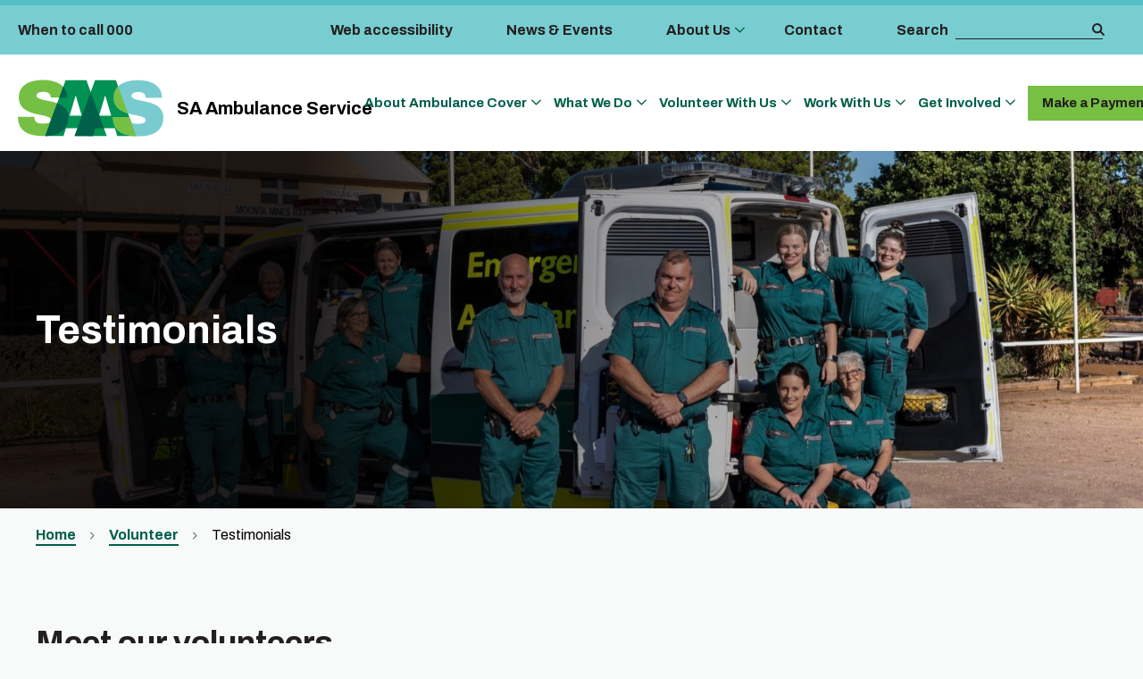

--- FILE ---
content_type: text/html; charset=UTF-8
request_url: https://saambulance.sa.gov.au/volunteer-with-us/testimonials/
body_size: 19347
content:
    <!doctype html>
<!--[if lt IE 7]><html class="no-js ie ie6 lt-ie10 lt-ie9 lt-ie8 lt-ie7" lang="en-AU"> <![endif]-->
<!--[if IE 7]><html class="no-js ie ie7 lt-ie10 lt-ie9 lt-ie8" lang="en-AU"> <![endif]-->
<!--[if IE 8]><html class="no-js ie ie8 lt-ie10 lt-ie9" lang="en-AU"> <![endif]-->
<!--[if IE 9]><html class="no-js ie ie8 ie9 lt-ie10" lang="en-AU"> <![endif]-->
<!--[if gt IE 9]><!--><html class="no-js" lang="en-AU"> <!--<![endif]-->
  <meta charset="UTF-8" />
  <title>
          Testimonials | SA Ambulance Service
      </title>

  <meta http-equiv="X-UA-Compatible" content="IE=edge">
  <meta name="viewport" content="width=device-width, initial-scale=1.0">

  <!--                                  == SITE BY ==
    ________            ____  _       _ __        __   ______          __
   /_  __/ /_  ___     / __ \(_/___ _(_/ /_____ _/ /  / ____/___ ___  / /_  ____ _____________  __
    / / / __ \/ _ \   / / / / / __ `/ / __/ __ `/ /  / __/ / __ `__ \/ __ \/ __ `/ ___/ ___/ / / /
   / / / / / /  __/  / /_/ / / /_/ / / /_/ /_/ / /  / /___/ / / / / / /_/ / /_/ (__  (__  / /_/ /
  /_/ /_/ /_/\___/  /_____/_/\__, /_/\__/\__,_/_/  /_____/_/ /_/ /_/_.___/\__,_/____/____/\__, /
                            /____/                                                       /____/
                                   ========================
                                   thedigitalembassy.com.au
                                   ========================

  *************************************************************************************
  * Copyright (C) 1996-2017 The Digital Embassy Pty Ltd admin@thedigitalembassy.com.au
  * These source files are proprietary, confidential and the Intellectual Property of
  * The Digital Embassy Pty Ltd Unauthorized copying, modifying and/or distributing
  * of source files, via any medium is strictly prohibited.
  ************************************************************************************* -->

  <link rel="apple-touch-icon" sizes="180x180" href="/app/themes/tde/assets/img/favicon/apple-touch-icon.png">
  <link rel="icon" type="image/png" sizes="32x32" href="/app/themes/tde/assets/img/favicon/favicon-32x32.png">
  <link rel="icon" type="image/png" sizes="16x16" href="/app/themes/tde/assets/img/favicon/favicon-16x16.png">
  <link rel="manifest" href="/app/themes/tde/assets/img/favicon/site.webmanifest">
  <meta name="msapplication-TileColor" content="#0071CE">
  <meta name="msapplication-TileImage" content="/app/themes/tde/assets/img/favicon/ms-icon-144x144.png">
  <meta name="theme-color" content="#0071CE">

  <link rel="pingback" href="https://saambulance.sa.gov.au/wp/xmlrpc.php" />

                      <!-- Additional Marketing Tag (GTM Pixel Head) -->
      <!-- Google Tag Manager -->
<script>(function(w,d,s,l,i){w[l]=w[l]||[];w[l].push({'gtm.start':
new Date().getTime(),event:'gtm.js'});var f=d.getElementsByTagName(s)[0],
j=d.createElement(s),dl=l!='dataLayer'?'&l='+l:'';j.async=true;j.src=
'https://www.googletagmanager.com/gtm.js?id='+i+dl;f.parentNode.insertBefore(j,f);
})(window,document,'script','dataLayer','GTM-KK5NK7K');</script>
<!-- End Google Tag Manager -->
                            <!-- Additional Marketing Tag (Facebook Pixel) -->
      <meta name="facebook-domain-verification" content="t272ufsefqbo614a6jf5hskveq1p7l" />
<!-- Meta Pixel Code -->
<script>
!function(f,b,e,v,n,t,s)
{if(f.fbq)return;n=f.fbq=function(){n.callMethod?
n.callMethod.apply(n,arguments):n.queue.push(arguments)};
if(!f._fbq)f._fbq=n;n.push=n;n.loaded=!0;n.version='2.0';
n.queue=[];t=b.createElement(e);t.async=!0;
t.src=v;s=b.getElementsByTagName(e)[0];
s.parentNode.insertBefore(t,s)}(window, document,'script',
'https://connect.facebook.net/en_US/fbevents.js');
fbq('init', '278761521007317');
fbq('track', 'PageView');
</script>
<noscript><img height="1" width="1" style="display:none"
src=https://www.facebook.com/tr?id=278761521007317&ev=PageView&noscript=1
/></noscript>
<!-- End Meta Pixel Code -->
      
  
  <meta name='robots' content='index, follow, max-image-preview:large, max-snippet:-1, max-video-preview:-1' />

	<!-- This site is optimized with the Yoast SEO plugin v26.4 - https://yoast.com/wordpress/plugins/seo/ -->
	<link rel="canonical" href="https://saambulance.sa.gov.au/volunteer-with-us/testimonials/" />
	<meta property="og:locale" content="en_US" />
	<meta property="og:type" content="article" />
	<meta property="og:title" content="Testimonials | SA Ambulance Service" />
	<meta property="og:url" content="https://saambulance.sa.gov.au/volunteer-with-us/testimonials/" />
	<meta property="og:site_name" content="SA Ambulance Service" />
	<meta property="article:publisher" content="https://www.facebook.com/saambulanceservice/" />
	<meta property="article:modified_time" content="2025-01-12T23:01:59+00:00" />
	<meta name="twitter:card" content="summary_large_image" />
	<meta name="twitter:site" content="@SA_Ambulance" />
	<script type="application/ld+json" class="yoast-schema-graph">{"@context":"https://schema.org","@graph":[{"@type":"WebPage","@id":"https://saambulance.sa.gov.au/volunteer-with-us/testimonials/","url":"https://saambulance.sa.gov.au/volunteer-with-us/testimonials/","name":"Testimonials | SA Ambulance Service","isPartOf":{"@id":"https://saambulance.sa.gov.au/#website"},"datePublished":"2021-07-21T04:28:28+00:00","dateModified":"2025-01-12T23:01:59+00:00","breadcrumb":{"@id":"https://saambulance.sa.gov.au/volunteer-with-us/testimonials/#breadcrumb"},"inLanguage":"en-AU","potentialAction":[{"@type":"ReadAction","target":["https://saambulance.sa.gov.au/volunteer-with-us/testimonials/"]}]},{"@type":"BreadcrumbList","@id":"https://saambulance.sa.gov.au/volunteer-with-us/testimonials/#breadcrumb","itemListElement":[{"@type":"ListItem","position":1,"name":"Home","item":"https://saambulance.sa.gov.au/"},{"@type":"ListItem","position":2,"name":"Volunteer","item":"https://saambulance.sa.gov.au/volunteer-with-us/"},{"@type":"ListItem","position":3,"name":"Testimonials"}]},{"@type":"WebSite","@id":"https://saambulance.sa.gov.au/#website","url":"https://saambulance.sa.gov.au/","name":"SA Ambulance Service","description":"At the forefront of care for South Australians","publisher":{"@id":"https://saambulance.sa.gov.au/#organization"},"potentialAction":[{"@type":"SearchAction","target":{"@type":"EntryPoint","urlTemplate":"https://saambulance.sa.gov.au/?s={search_term_string}"},"query-input":{"@type":"PropertyValueSpecification","valueRequired":true,"valueName":"search_term_string"}}],"inLanguage":"en-AU"},{"@type":"Organization","@id":"https://saambulance.sa.gov.au/#organization","name":"SA Ambulance","url":"https://saambulance.sa.gov.au/","logo":{"@type":"ImageObject","inLanguage":"en-AU","@id":"https://saambulance.sa.gov.au/#/schema/logo/image/","url":"https://saambulance.sa.gov.au/app/uploads/2021/12/SAAS_Acronym_FC.png","contentUrl":"https://saambulance.sa.gov.au/app/uploads/2021/12/SAAS_Acronym_FC.png","width":2501,"height":968,"caption":"SA Ambulance"},"image":{"@id":"https://saambulance.sa.gov.au/#/schema/logo/image/"},"sameAs":["https://www.facebook.com/saambulanceservice/","https://x.com/SA_Ambulance","https://www.instagram.com/sa_ambulanceservice/","https://www.youtube.com/user/saambulanceservice1/","https://en.wikipedia.org/wiki/SA_Ambulance_Service"]}]}</script>
	<!-- / Yoast SEO plugin. -->


<link rel='dns-prefetch' href='//maps.google.com' />
<link rel='dns-prefetch' href='//cdnjs.cloudflare.com' />
<link rel='dns-prefetch' href='//fonts.googleapis.com' />
<link rel="alternate" type="application/rss+xml" title="SA Ambulance Service &raquo; Feed" href="https://saambulance.sa.gov.au/feed/" />
<link rel="alternate" type="application/rss+xml" title="SA Ambulance Service &raquo; Comments Feed" href="https://saambulance.sa.gov.au/comments/feed/" />
<link rel="alternate" title="oEmbed (JSON)" type="application/json+oembed" href="https://saambulance.sa.gov.au/wp-json/oembed/1.0/embed?url=https%3A%2F%2Fsaambulance.sa.gov.au%2Fvolunteer-with-us%2Ftestimonials%2F" />
<link rel="alternate" title="oEmbed (XML)" type="text/xml+oembed" href="https://saambulance.sa.gov.au/wp-json/oembed/1.0/embed?url=https%3A%2F%2Fsaambulance.sa.gov.au%2Fvolunteer-with-us%2Ftestimonials%2F&#038;format=xml" />
		<style>
			.lazyload,
			.lazyloading {
				max-width: 100%;
			}
		</style>
		<style id='wp-img-auto-sizes-contain-inline-css' type='text/css'>
img:is([sizes=auto i],[sizes^="auto," i]){contain-intrinsic-size:3000px 1500px}
/*# sourceURL=wp-img-auto-sizes-contain-inline-css */
</style>
<style id='wp-emoji-styles-inline-css' type='text/css'>

	img.wp-smiley, img.emoji {
		display: inline !important;
		border: none !important;
		box-shadow: none !important;
		height: 1em !important;
		width: 1em !important;
		margin: 0 0.07em !important;
		vertical-align: -0.1em !important;
		background: none !important;
		padding: 0 !important;
	}
/*# sourceURL=wp-emoji-styles-inline-css */
</style>
<style id='classic-theme-styles-inline-css' type='text/css'>
/*! This file is auto-generated */
.wp-block-button__link{color:#fff;background-color:#32373c;border-radius:9999px;box-shadow:none;text-decoration:none;padding:calc(.667em + 2px) calc(1.333em + 2px);font-size:1.125em}.wp-block-file__button{background:#32373c;color:#fff;text-decoration:none}
/*# sourceURL=/wp-includes/css/classic-themes.min.css */
</style>
<link rel='stylesheet' id='your-maps-style-css' href='https://saambulance.sa.gov.au//app/plugins/your-maps/dist/styles/styles.min.css?ver=6.9' type='text/css' media='all' />
<link rel='stylesheet' id='your-maps-theme-default-css' href='https://saambulance.sa.gov.au//app/plugins/your-maps/dist/styles/theme-default.min.css?ver=6.9' type='text/css' media='all' />
<link rel='stylesheet' id='acf-fonticonpicker-icons-css' href='https://saambulance.sa.gov.au//app/plugins/acf-fonticonpicker/icons/css/fontello.css?ver=6.9' type='text/css' media='all' />
<link rel='preload' as='font' crossorigin='anonymous' id='fa-regular-400-woff2-css' href='https://saambulance.sa.gov.au/app/themes/tde/assets/font/fontawesome/webfonts/fa-regular-400.woff2' type='font/woff2' media='all' />
<link rel='preload' as='font' crossorigin='anonymous' id='fa-solid-900-woff2-css' href='https://saambulance.sa.gov.au/app/themes/tde/assets/font/fontawesome/webfonts/fa-solid-900.woff2' type='font/woff2' media='all' />
<link rel='preload' as='font' crossorigin='anonymous' id='Nexa-Book-woff-css' href='https://saambulance.sa.gov.au/app/themes/tde/assets/font/Nexa/Book/Nexa-Book.woff' type='font/woff' media='all' />
<link rel='preload' as='font' crossorigin='anonymous' id='Nexa-Heavy-woff-css' href='https://saambulance.sa.gov.au/app/themes/tde/assets/font/Nexa/Heavy/Nexa-Heavy.woff' type='font/woff' media='all' />
<link rel='preload' as='font' crossorigin='anonymous' id='lightcase-woff-css' href='https://cdnjs.cloudflare.com/ajax/libs/lightcase/2.3.4/fonts/lightcase.woff' type='font/woff' media='all' />
<link rel='preload' as='font' crossorigin='anonymous' id='fontello-woff2-css' href='https://saambulance.sa.gov.au/app/themes/tde/assets/font/fontello/font/fontello.woff2?43360924' type='font/woff2' media='all' />
<link rel='stylesheet' id='wp-style-css' href='https://saambulance.sa.gov.au//app/themes/tde/style.css?ver=6.9' type='text/css' media='all' />
<link rel='stylesheet' id='font-fontello-css' href='https://saambulance.sa.gov.au//app/themes/tde/assets/font/fontello/css/fontello.css?ver=6.9' type='text/css' media='all' />
<link rel='stylesheet' id='font-google-css' href='https://fonts.googleapis.com/css2?family=Archivo%3Awght%40100%3B200%3B300%3B400%3B500%3B600%3B700%3B800%3B900&#038;display=swap&#038;ver=6.9' type='text/css' media='all' />
<link rel='stylesheet' id='tde-style-css' href='https://saambulance.sa.gov.au//app/themes/tde/dist/css/main.min.css?ver=1763512071' type='text/css' media='all' />
<link rel="https://api.w.org/" href="https://saambulance.sa.gov.au/wp-json/" /><link rel="alternate" title="JSON" type="application/json" href="https://saambulance.sa.gov.au/wp-json/wp/v2/pages/612" /><link rel="EditURI" type="application/rsd+xml" title="RSD" href="https://saambulance.sa.gov.au/wp/xmlrpc.php?rsd" />
<meta name="generator" content="WordPress 6.9" />
<link rel='shortlink' href='https://saambulance.sa.gov.au/?p=612' />
    <script>
      window.your_maps = typeof window.your_maps === "undefined" ? {} : window.your_maps;
      window.your_maps.clearStorage = function () {
        if (localStorage !== null) {
          try {
            localStorage.setItem('your-maps-store', 'cleared');
          }
          catch (ex) {
            console.log('Your Maps: Error restoring cached state.')
          }
        }
      }
    </script>
        <script>
              window.your_maps['settings'] = {"modes":{"production":1,"development":2},"mode":2,"storage_enabled":true,"export_config_enabled":false};
              window.your_maps['defaults'] = {"address":"","center":{"lat":"-32.49308","lng":"137.78871"},"map_zoom":7,"map_icon":"https:\/\/saambulance.sa.gov.au\/app\/uploads\/2021\/11\/Map-Dot.png","search_term":"","search_mode":"location","loading_icon":"https:\/\/saambulance.sa.gov.au\/app\/uploads\/2021\/11\/loader.svg","pin_id":null,"view_mode":"roadmap"};
              window.your_maps['search'] = {"autocomplete":{"bounds":{"north":-26,"east":141,"south":-40,"west":129},"componentRestrictions":{"country":"au"}}};
              window.your_maps['map'] = {"clustering":{"enabled":true,"icon":"https:\/\/saambulance.sa.gov.au\/app\/uploads\/2021\/11\/Ellipse-1.png","threshold":"10"},"theme":null,"zoom":{"max":20,"min":6,"gesture_handling":"greedy","controls":{"position":"BOTTOM_LEFT","orientation":"vertical"}},"kml":""};
              window.your_maps['listing'] = {"paginationType":"scroll","page":1};
              window.your_maps['filters'] = [];
              window.your_maps['tabs'] = [];
              window.your_maps['geolocation'] = {"onload":false};
              window.your_maps['ajaxurl'] = "https://saambulance.sa.gov.au/wp/wp-admin/admin-ajax.php";
              window.your_maps['assetsurl'] = "https://saambulance.sa.gov.au//app/plugins/your-maps/assets";
              window.your_maps['ajax_nonce'] = "ceaac3aa51";
          </script>
        <style>
            .your-maps-loading-icon,
      [class*="your-maps__"].loadable::after,
      [class*="your-maps__"] .loadable::after {
        background-image: url('https://saambulance.sa.gov.au/app/uploads/2021/11/loader.svg');
      }

          </style>
        <script>
      window.your_maps['googleApiKey'] = "AIzaSyA0km7rxXIKzoh1yulg-n2M6gBnT1lr-aY";
    </script>
        <script>
      window.your_maps['onLoadYourMapsGoogleApi'] = function(){document.body.classList.add("google-maps-loaded");};
    </script>
    		<script>
			document.documentElement.className = document.documentElement.className.replace('no-js', 'js');
		</script>
				<style>
			.no-js img.lazyload {
				display: none;
			}

			figure.wp-block-image img.lazyloading {
				min-width: 150px;
			}

			.lazyload,
			.lazyloading {
				--smush-placeholder-width: 100px;
				--smush-placeholder-aspect-ratio: 1/1;
				width: var(--smush-image-width, var(--smush-placeholder-width)) !important;
				aspect-ratio: var(--smush-image-aspect-ratio, var(--smush-placeholder-aspect-ratio)) !important;
			}

						.lazyload, .lazyloading {
				opacity: 0;
			}

			.lazyloaded {
				opacity: 1;
				transition: opacity 400ms;
				transition-delay: 0ms;
			}

					</style>
		<link rel="preconnect" href="https://www.googleadservices.com" /><link rel="preconnect" href="https://www.google-analytics.com" /><link rel="preconnect" href="https://www.googletagmanager.com" /><link rel="preconnect" href="https://connect.facebook.net" /><link rel="preconnect" href="https://www.youtube.com" /><link rel="preconnect" href="https://vars.hotjar.com" /><link rel="preconnect" href="https://script.hotjar.com" /><link rel="preconnect" href="https://snap.licdn.com" /><link rel="preconnect" href="https://static.hotjar.com" /><link rel="preconnect" href="https://secure-ds.serving-sys.com" /><script type="text/javascript">window.ajaxurl = 'https://saambulance.sa.gov.au/wp/wp-admin/admin-ajax.php';</script>

  <script>
    window.snazzyMapsConfig = {};
  </script>
<style id='global-styles-inline-css' type='text/css'>
:root{--wp--preset--aspect-ratio--square: 1;--wp--preset--aspect-ratio--4-3: 4/3;--wp--preset--aspect-ratio--3-4: 3/4;--wp--preset--aspect-ratio--3-2: 3/2;--wp--preset--aspect-ratio--2-3: 2/3;--wp--preset--aspect-ratio--16-9: 16/9;--wp--preset--aspect-ratio--9-16: 9/16;--wp--preset--color--black: #000000;--wp--preset--color--cyan-bluish-gray: #abb8c3;--wp--preset--color--white: #ffffff;--wp--preset--color--pale-pink: #f78da7;--wp--preset--color--vivid-red: #cf2e2e;--wp--preset--color--luminous-vivid-orange: #ff6900;--wp--preset--color--luminous-vivid-amber: #fcb900;--wp--preset--color--light-green-cyan: #7bdcb5;--wp--preset--color--vivid-green-cyan: #00d084;--wp--preset--color--pale-cyan-blue: #8ed1fc;--wp--preset--color--vivid-cyan-blue: #0693e3;--wp--preset--color--vivid-purple: #9b51e0;--wp--preset--gradient--vivid-cyan-blue-to-vivid-purple: linear-gradient(135deg,rgb(6,147,227) 0%,rgb(155,81,224) 100%);--wp--preset--gradient--light-green-cyan-to-vivid-green-cyan: linear-gradient(135deg,rgb(122,220,180) 0%,rgb(0,208,130) 100%);--wp--preset--gradient--luminous-vivid-amber-to-luminous-vivid-orange: linear-gradient(135deg,rgb(252,185,0) 0%,rgb(255,105,0) 100%);--wp--preset--gradient--luminous-vivid-orange-to-vivid-red: linear-gradient(135deg,rgb(255,105,0) 0%,rgb(207,46,46) 100%);--wp--preset--gradient--very-light-gray-to-cyan-bluish-gray: linear-gradient(135deg,rgb(238,238,238) 0%,rgb(169,184,195) 100%);--wp--preset--gradient--cool-to-warm-spectrum: linear-gradient(135deg,rgb(74,234,220) 0%,rgb(151,120,209) 20%,rgb(207,42,186) 40%,rgb(238,44,130) 60%,rgb(251,105,98) 80%,rgb(254,248,76) 100%);--wp--preset--gradient--blush-light-purple: linear-gradient(135deg,rgb(255,206,236) 0%,rgb(152,150,240) 100%);--wp--preset--gradient--blush-bordeaux: linear-gradient(135deg,rgb(254,205,165) 0%,rgb(254,45,45) 50%,rgb(107,0,62) 100%);--wp--preset--gradient--luminous-dusk: linear-gradient(135deg,rgb(255,203,112) 0%,rgb(199,81,192) 50%,rgb(65,88,208) 100%);--wp--preset--gradient--pale-ocean: linear-gradient(135deg,rgb(255,245,203) 0%,rgb(182,227,212) 50%,rgb(51,167,181) 100%);--wp--preset--gradient--electric-grass: linear-gradient(135deg,rgb(202,248,128) 0%,rgb(113,206,126) 100%);--wp--preset--gradient--midnight: linear-gradient(135deg,rgb(2,3,129) 0%,rgb(40,116,252) 100%);--wp--preset--font-size--small: 13px;--wp--preset--font-size--medium: 20px;--wp--preset--font-size--large: 36px;--wp--preset--font-size--x-large: 42px;--wp--preset--spacing--20: 0.44rem;--wp--preset--spacing--30: 0.67rem;--wp--preset--spacing--40: 1rem;--wp--preset--spacing--50: 1.5rem;--wp--preset--spacing--60: 2.25rem;--wp--preset--spacing--70: 3.38rem;--wp--preset--spacing--80: 5.06rem;--wp--preset--shadow--natural: 6px 6px 9px rgba(0, 0, 0, 0.2);--wp--preset--shadow--deep: 12px 12px 50px rgba(0, 0, 0, 0.4);--wp--preset--shadow--sharp: 6px 6px 0px rgba(0, 0, 0, 0.2);--wp--preset--shadow--outlined: 6px 6px 0px -3px rgb(255, 255, 255), 6px 6px rgb(0, 0, 0);--wp--preset--shadow--crisp: 6px 6px 0px rgb(0, 0, 0);}:where(.is-layout-flex){gap: 0.5em;}:where(.is-layout-grid){gap: 0.5em;}body .is-layout-flex{display: flex;}.is-layout-flex{flex-wrap: wrap;align-items: center;}.is-layout-flex > :is(*, div){margin: 0;}body .is-layout-grid{display: grid;}.is-layout-grid > :is(*, div){margin: 0;}:where(.wp-block-columns.is-layout-flex){gap: 2em;}:where(.wp-block-columns.is-layout-grid){gap: 2em;}:where(.wp-block-post-template.is-layout-flex){gap: 1.25em;}:where(.wp-block-post-template.is-layout-grid){gap: 1.25em;}.has-black-color{color: var(--wp--preset--color--black) !important;}.has-cyan-bluish-gray-color{color: var(--wp--preset--color--cyan-bluish-gray) !important;}.has-white-color{color: var(--wp--preset--color--white) !important;}.has-pale-pink-color{color: var(--wp--preset--color--pale-pink) !important;}.has-vivid-red-color{color: var(--wp--preset--color--vivid-red) !important;}.has-luminous-vivid-orange-color{color: var(--wp--preset--color--luminous-vivid-orange) !important;}.has-luminous-vivid-amber-color{color: var(--wp--preset--color--luminous-vivid-amber) !important;}.has-light-green-cyan-color{color: var(--wp--preset--color--light-green-cyan) !important;}.has-vivid-green-cyan-color{color: var(--wp--preset--color--vivid-green-cyan) !important;}.has-pale-cyan-blue-color{color: var(--wp--preset--color--pale-cyan-blue) !important;}.has-vivid-cyan-blue-color{color: var(--wp--preset--color--vivid-cyan-blue) !important;}.has-vivid-purple-color{color: var(--wp--preset--color--vivid-purple) !important;}.has-black-background-color{background-color: var(--wp--preset--color--black) !important;}.has-cyan-bluish-gray-background-color{background-color: var(--wp--preset--color--cyan-bluish-gray) !important;}.has-white-background-color{background-color: var(--wp--preset--color--white) !important;}.has-pale-pink-background-color{background-color: var(--wp--preset--color--pale-pink) !important;}.has-vivid-red-background-color{background-color: var(--wp--preset--color--vivid-red) !important;}.has-luminous-vivid-orange-background-color{background-color: var(--wp--preset--color--luminous-vivid-orange) !important;}.has-luminous-vivid-amber-background-color{background-color: var(--wp--preset--color--luminous-vivid-amber) !important;}.has-light-green-cyan-background-color{background-color: var(--wp--preset--color--light-green-cyan) !important;}.has-vivid-green-cyan-background-color{background-color: var(--wp--preset--color--vivid-green-cyan) !important;}.has-pale-cyan-blue-background-color{background-color: var(--wp--preset--color--pale-cyan-blue) !important;}.has-vivid-cyan-blue-background-color{background-color: var(--wp--preset--color--vivid-cyan-blue) !important;}.has-vivid-purple-background-color{background-color: var(--wp--preset--color--vivid-purple) !important;}.has-black-border-color{border-color: var(--wp--preset--color--black) !important;}.has-cyan-bluish-gray-border-color{border-color: var(--wp--preset--color--cyan-bluish-gray) !important;}.has-white-border-color{border-color: var(--wp--preset--color--white) !important;}.has-pale-pink-border-color{border-color: var(--wp--preset--color--pale-pink) !important;}.has-vivid-red-border-color{border-color: var(--wp--preset--color--vivid-red) !important;}.has-luminous-vivid-orange-border-color{border-color: var(--wp--preset--color--luminous-vivid-orange) !important;}.has-luminous-vivid-amber-border-color{border-color: var(--wp--preset--color--luminous-vivid-amber) !important;}.has-light-green-cyan-border-color{border-color: var(--wp--preset--color--light-green-cyan) !important;}.has-vivid-green-cyan-border-color{border-color: var(--wp--preset--color--vivid-green-cyan) !important;}.has-pale-cyan-blue-border-color{border-color: var(--wp--preset--color--pale-cyan-blue) !important;}.has-vivid-cyan-blue-border-color{border-color: var(--wp--preset--color--vivid-cyan-blue) !important;}.has-vivid-purple-border-color{border-color: var(--wp--preset--color--vivid-purple) !important;}.has-vivid-cyan-blue-to-vivid-purple-gradient-background{background: var(--wp--preset--gradient--vivid-cyan-blue-to-vivid-purple) !important;}.has-light-green-cyan-to-vivid-green-cyan-gradient-background{background: var(--wp--preset--gradient--light-green-cyan-to-vivid-green-cyan) !important;}.has-luminous-vivid-amber-to-luminous-vivid-orange-gradient-background{background: var(--wp--preset--gradient--luminous-vivid-amber-to-luminous-vivid-orange) !important;}.has-luminous-vivid-orange-to-vivid-red-gradient-background{background: var(--wp--preset--gradient--luminous-vivid-orange-to-vivid-red) !important;}.has-very-light-gray-to-cyan-bluish-gray-gradient-background{background: var(--wp--preset--gradient--very-light-gray-to-cyan-bluish-gray) !important;}.has-cool-to-warm-spectrum-gradient-background{background: var(--wp--preset--gradient--cool-to-warm-spectrum) !important;}.has-blush-light-purple-gradient-background{background: var(--wp--preset--gradient--blush-light-purple) !important;}.has-blush-bordeaux-gradient-background{background: var(--wp--preset--gradient--blush-bordeaux) !important;}.has-luminous-dusk-gradient-background{background: var(--wp--preset--gradient--luminous-dusk) !important;}.has-pale-ocean-gradient-background{background: var(--wp--preset--gradient--pale-ocean) !important;}.has-electric-grass-gradient-background{background: var(--wp--preset--gradient--electric-grass) !important;}.has-midnight-gradient-background{background: var(--wp--preset--gradient--midnight) !important;}.has-small-font-size{font-size: var(--wp--preset--font-size--small) !important;}.has-medium-font-size{font-size: var(--wp--preset--font-size--medium) !important;}.has-large-font-size{font-size: var(--wp--preset--font-size--large) !important;}.has-x-large-font-size{font-size: var(--wp--preset--font-size--x-large) !important;}
/*# sourceURL=global-styles-inline-css */
</style>
</head>
<body class="wp-singular page-template-default page page-id-612 page-child parent-pageid-590 wp-theme-tde">
                        <!-- Additional Marketing Tag (GTM Pixel body) -->
      <!-- Google Tag Manager (noscript) -->
<noscript><iframe data-src="https://www.googletagmanager.com/ns.html?id=GTM-KK5NK7K"
height="0" width="0" style="display:none;visibility:hidden" src="[data-uri]" class="lazyload" data-load-mode="1"></iframe></noscript>
<!-- End Google Tag Manager (noscript) -->
        
  <div class="outer-container">
  <header id="desktop-header" class="desktop-navigation" aria-labelledby="desktop-header">
  <div class="top-menu">
  <div class="row">
    <div class="logo column shrink">
      <p class="call000">
        <a href="/when-to-call-000/" style="color: #231F20">When to call 000 </a>
      </p>
    </div>

    <div class="column menu-wrap">
      <ul class="menu-list">
      
    <li class="menu-item ">
      <a  href="#reciteme" class=""><span>Web accessibility</span></a>
          </li>
      
    <li class="menu-item ">
      <a  href="/news-events/" class=""><span>News &#038; Events</span></a>
          </li>
      
    <li class="menu-item has-child">
      <a  href="/about-us/" class=""><span>About Us</span></a>
      
  
  <div class="sub-menu sub-menu-mega">
    <div class="row ">

      <div class="column large-12 mega-menu">
        <ul class="sub-menu-list row">
                    <li class="column sub-menu-column">
              <a href="/about-us/" class=""><span>About Us</span></a>
          </li>
             
                            <li class="column sub-menu-column">
                <a class="sub-menu-item" href="/call-direct-closure-on-30-june-2024/"><span>Call Direct closure</span></a>
              </li>
                            <li class="column sub-menu-column">
                <a class="sub-menu-item" href="/about-us/consumer-feedback/"><span>Consumer feedback</span></a>
              </li>
                            <li class="column sub-menu-column">
                <a class="sub-menu-item" href="/freedom-of-information/"><span>Freedom of Information</span></a>
              </li>
                
             
                            <li class="column sub-menu-column">
                <a class="sub-menu-item" href="/about-us/history/"><span>History</span></a>
              </li>
                            <li class="column sub-menu-column">
                <a class="sub-menu-item" href="/about-us/locations/"><span>Locations / Station Map</span></a>
              </li>
                            <li class="column sub-menu-column">
                <a class="sub-menu-item" href="/about-us/operational-growth-plan/"><span>Operational Growth Plan</span></a>
              </li>
                
             
                            <li class="column sub-menu-column">
                <a class="sub-menu-item" href="/about-us/resources/"><span>Resources</span></a>
              </li>
                            <li class="column sub-menu-column">
                <a class="sub-menu-item" href="/about-us/strategic-plan-2023-2027/"><span>Strategic Plan 2023-2027</span></a>
              </li>
                            <li class="column sub-menu-column">
                <a class="sub-menu-item" href="/about-us/sa-ambulance-vehicles/"><span>Vehicles</span></a>
              </li>
                
                  </ul>
      </div>

      
    </div>
  </div>
    </li>
      
    <li class="menu-item ">
      <a  href="/contact/" class=""><span>Contact</span></a>
          </li>
    

</ul>

<ul class="menu-list menu-list-icons">
    <li class="menu-item menu-icon search">
    <form action="/" autocomplete="off" method="get">
      <label> Search </label>

      <div class="content">
        <div class="search-group">
          <input class="search-input" type="text" name="s" tabindex="-1" aria-label="search box" placeholder="" required>
          <button type="submit" aria-label="Submit search" class="">
            <span class="submit-icon"></span>
          </button>
        </div>
      </div>
    </form>
  </li>



</ul>    </div>
  </div>
</div>

<div class="standard-menu">
  <div class="row">
    <div class="logo column shrink">
      <a class="logo-image-link" href="/">
        <img class="logo-image lazyload" alt="SA Ambulance Service" data-src="/app/themes/tde/assets/img/saas-graphic-device-colour.svg" src="[data-uri]">
      </a>
      <a href="/" class="logo-text">SA Ambulance Service</a>
    </div>

    <div class="column menu-wrap">
      <ul class="menu-list">
      
    <li class="menu-item has-child">
      <a  href="/membership/" class=""><span>About Ambulance Cover</span></a>
      
  
  <div class="sub-menu sub-menu-mega">
    <div class="row ">

      <div class="column large-12 mega-menu">
        <ul class="sub-menu-list row">
                    <li class="column sub-menu-column">
              <a href="/membership/" class=""><span>About Ambulance Cover</span></a>
          </li>
             
                            <li class="column sub-menu-column">
                <a class="sub-menu-item" href="/membership/ambulance-cover/"><span>Ambulance Cover</span></a>
              </li>
                
             
                            <li class="column sub-menu-column">
                <a class="sub-menu-item" href="/membership/ambulance-cover-extras/"><span>Ambulance Cover Extras</span></a>
              </li>
                
                  </ul>
      </div>

      
    </div>
  </div>
    </li>
      
    <li class="menu-item has-child">
      <a  href="/what-we-do/" class=""><span>What We Do</span></a>
      
  
  <div class="sub-menu sub-menu-mega">
    <div class="row ">

      <div class="column large-12 mega-menu">
        <ul class="sub-menu-list row">
                    <li class="column sub-menu-column">
              <a href="/what-we-do/" class=""><span>What We Do</span></a>
          </li>
             
                            <li class="column sub-menu-column">
                <a class="sub-menu-item" href="/what-we-do/emergency-response/"><span>Emergency response</span></a>
              </li>
                            <li class="column sub-menu-column">
                <a class="sub-menu-item" href="/what-we-do/patient-transport-services/"><span>Patient Transport Services</span></a>
              </li>
                            <li class="column sub-menu-column">
                <a class="sub-menu-item" href="/what-we-do/saas-medstar-emergency-medical-retrieval-services/"><span>MedSTAR Emergency Medical Retrieval Services</span></a>
              </li>
                            <li class="column sub-menu-column">
                <a class="sub-menu-item" href="/what-we-do/clinical-telephone-assessment/"><span>Clinical Telephone Assessment</span></a>
              </li>
                
             
                            <li class="column sub-menu-column">
                <a class="sub-menu-item" href="/what-we-do/care-pathways/"><span>Care Pathways</span></a>
              </li>
                            <li class="column sub-menu-column">
                <a class="sub-menu-item" href="/what-we-do/community-events-and-emergency-healthcare/"><span>Community Events and Emergency Healthcare</span></a>
              </li>
                            <li class="column sub-menu-column">
                <a class="sub-menu-item" href="/goodsam/"><span>GoodSAM</span></a>
              </li>
                            <li class="column sub-menu-column">
                <a class="sub-menu-item" href="/what-we-do/aed-register/"><span>AED Register</span></a>
              </li>
                
             
                            <li class="column sub-menu-column">
                <a class="sub-menu-item" href="/what-we-do/fees-and-charges/"><span>Fees and charges</span></a>
              </li>
                            <li class="column sub-menu-column">
                <a class="sub-menu-item" href="https://clinical.saambulance.sa.gov.au"><span>Clinical Practice Protocols & Guidelines</span></a>
              </li>
                
                  </ul>
      </div>

      
    </div>
  </div>
    </li>
      
    <li class="menu-item has-child">
      <a  href="/volunteer-with-us/" class="active"><span>Volunteer With Us</span></a>
      
  
  <div class="sub-menu sub-menu-mega">
    <div class="row ">

      <div class="column large-12 mega-menu">
        <ul class="sub-menu-list row">
                    <li class="column sub-menu-column">
              <a href="/volunteer-with-us/" class="active"><span>Volunteer With Us</span></a>
          </li>
             
                            <li class="column sub-menu-column">
                <a class="sub-menu-item" href="/volunteer-with-us/become-a-saas-volunteer/"><span>Become a SAAS volunteer</span></a>
              </li>
                            <li class="column sub-menu-column">
                <a class="sub-menu-item" href="/volunteer-with-us/training/"><span>Training</span></a>
              </li>
                
             
                            <li class="column sub-menu-column">
                <a class="sub-menu-item" href="/volunteer-with-us/testimonials/"><span>Testimonials</span></a>
              </li>
                            <li class="column sub-menu-column">
                <a class="sub-menu-item" href="/volunteer-with-us/volunteering-faq/"><span>Volunteering FAQs</span></a>
              </li>
                
                  </ul>
      </div>

      
    </div>
  </div>
    </li>
      
    <li class="menu-item has-child">
      <a  href="/work-with-us/" class=""><span>Work With Us</span></a>
      
  
  <div class="sub-menu sub-menu-mega">
    <div class="row ">

      <div class="column large-12 mega-menu">
        <ul class="sub-menu-list row">
                    <li class="column sub-menu-column">
              <a href="/work-with-us/" class=""><span>Work With Us</span></a>
          </li>
             
                            <li class="column sub-menu-column">
                <a class="sub-menu-item" href="/work-with-us/who-we-employ/"><span>Opportunities within SAAS</span></a>
              </li>
                
             
                            <li class="column sub-menu-column">
                <a class="sub-menu-item" href="/work-with-us/careers-faq/"><span>Careers FAQ</span></a>
              </li>
                
                  </ul>
      </div>

      
    </div>
  </div>
    </li>
      
    <li class="menu-item has-child">
      <a  href="/get-involved/" class=""><span>Get Involved</span></a>
      
  
  <div class="sub-menu sub-menu-mega">
    <div class="row ">

      <div class="column large-12 mega-menu">
        <ul class="sub-menu-list row">
                    <li class="column sub-menu-column">
              <a href="/get-involved/" class=""><span>Get Involved</span></a>
          </li>
             
                            <li class="column sub-menu-column">
                <a class="sub-menu-item" href="/get-involved/community-requests/"><span>Community Requests</span></a>
              </li>
                            <li class="column sub-menu-column">
                <a class="sub-menu-item" href="/get-involved/consumer-and-community-advisory-committee-cacac/"><span>Consumer and Community Advisory Committee</span></a>
              </li>
                
             
                            <li class="column sub-menu-column">
                <a class="sub-menu-item" href="/get-involved/consumer-network/"><span>Consumer Network</span></a>
              </li>
                            <li class="column sub-menu-column">
                <a class="sub-menu-item" href="/get-involved/engagements-and-consultations/"><span>Engagements and Consultations</span></a>
              </li>
                
                  </ul>
      </div>

      
    </div>
  </div>
    </li>
      
    <li class="menu-item has-child">
      <a  href="/make-a-payment/" class=""><span>Make a Payment</span></a>
      
  
  <div class="sub-menu sub-menu-mega">
    <div class="row ">

      <div class="column large-12 mega-menu">
        <ul class="sub-menu-list row">
                    <li class="column sub-menu-column">
              <a href="/make-a-payment/" class=""><span>Make a Payment</span></a>
          </li>
             
                            <li class="column sub-menu-column">
                <a class="sub-menu-item" href="/make-a-payment#Renew"><span>Renew my cover</span></a>
              </li>
                
             
                            <li class="column sub-menu-column">
                <a class="sub-menu-item" href="/make-a-payment/#Pay"><span>Pay my bill</span></a>
              </li>
                
             
                            <li class="column sub-menu-column">
                <a class="sub-menu-item" href="/make-a-payment/#donate"><span>Donate</span></a>
              </li>
                
                  </ul>
      </div>

      
    </div>
  </div>
    </li>
    

</ul>

<ul class="menu-list menu-list-icons">
  


</ul>    </div>

  </div>
</div>
</header>  <header id="mobile-header" class="mobile-navigation" aria-labelledby="mobile-header">
  <div class="minimal navigation">
  <div class="row">
    <div class="top-menu">
      <div class="mobile-first-top">
        <p class="call000">
          <a href="/when-to-call-000/" style="color: #231F20">When to call 000 </a>
        </p>
      </div>
      <div class="mobile-second-top">
        <a href="#reciteme" class="web-access"><span>Web accessibility</span></a>
      </div>
    </div>
    <div class="minimal-menu column">
      <ul class="logo-menu menu-list">

        <li class="logo">
          <a href="/">
            <img class="logo-image lazyload" alt="SA Ambulance Service" data-src="/app/themes/tde/assets/img/saas-graphic-device-colour.svg" src="[data-uri]">
          </a>
        </li>        

        <li class="logo-text">
          <a href="/">SA Ambulance Service</a>
        </li>        

      </ul>

      <ul class="menu-list">

        



        <li class="menu-item menu-icon menu-item-has-children">
          <a class="menu-button" href="#">
            <div class="icon-menu-hamburger">
              <div></div>
              <div></div>
              <div></div>
            </div>
          </a>

          
<div class="fullscreen-wrap" style="">

  <div class="row">
    
      <ul class="sub-menu">
        <li class="menu-item menu-icon search">
          <form action="/" autocomplete="off" method="get">
            <label> Search </label>

            <div class="content">
              <div class="search-group">
                <input class="search-input" type="text" name="s" tabindex="-1" aria-label="search box" placeholder="" required>
                <button type="submit" aria-label="Submit search" class="">
                  <span class="submit-icon"></span>
                </button>
              </div>
            </div>
          </form>
        </li>
                            
          <li class="menu-item first-level ">
            <a href="/news-events/">News &#038; Events</a>

                      </li>
                            
          <li class="menu-item first-level menu-item-has-children">
            <a href="/about-us/">About Us</a>

                          <div class="fullscreen-wrap "  style="">

                <div class="row">
                  
                    <ul class="sub-menu">
                      <li class="menu-item menu-item-parent">
                        <a href="/about-us/">About Us</a>
                                                  <li class="menu-item">
                            <a href="/about-us/resources/">Resources</a>
                          </li>
                                                  <li class="menu-item">
                            <a href="/about-us/history/">History</a>
                          </li>
                                                  <li class="menu-item">
                            <a href="/about-us/locations/">Locations</a>
                          </li>
                                                  <li class="menu-item">
                            <a href="/about-us/strategic-plan-2023-2027/">Strategic Plan 2023-2027</a>
                          </li>
                                                  <li class="menu-item">
                            <a href="/about-us/sa-ambulance-vehicles/">Vehicles</a>
                          </li>
                                                  <li class="menu-item">
                            <a href="/freedom-of-information/">Freedom of Information</a>
                          </li>
                                                                    </li>
                    </ul>
                    <div class="sticky-sub-menu">
                      <a class="menu-back" href="#">Back</a>
                    </div>

                                  </div>

              </div>
                      </li>
                            
          <li class="menu-item first-level ">
            <a href="/contact/">Contact</a>

                      </li>
                            
          <li class="menu-item first-level menu-item-has-children">
            <a href="/membership/">About Ambulance Cover</a>

                          <div class="fullscreen-wrap "  style="">

                <div class="row">
                  
                    <ul class="sub-menu">
                      <li class="menu-item menu-item-parent">
                        <a href="/membership/">About Ambulance Cover</a>
                                                  <li class="menu-item">
                            <a href="/membership/ambulance-cover/">Ambulance Cover</a>
                          </li>
                                                  <li class="menu-item">
                            <a href="/membership/ambulance-cover-extras/">Ambulance Cover Extras</a>
                          </li>
                                                                    </li>
                    </ul>
                    <div class="sticky-sub-menu">
                      <a class="menu-back" href="#">Back</a>
                    </div>

                                  </div>

              </div>
                      </li>
                            
          <li class="menu-item first-level menu-item-has-children">
            <a href="/what-we-do/">What We Do</a>

                          <div class="fullscreen-wrap "  style="">

                <div class="row">
                  
                    <ul class="sub-menu">
                      <li class="menu-item menu-item-parent">
                        <a href="/what-we-do/">What We Do</a>
                                                  <li class="menu-item">
                            <a href="/what-we-do/emergency-response/">Emergency response</a>
                          </li>
                                                  <li class="menu-item">
                            <a href="/what-we-do/patient-transport-services/">Patient Transport Services</a>
                          </li>
                                                  <li class="menu-item">
                            <a href="/what-we-do/saas-medstar-emergency-medical-retrieval-services/">MedSTAR Emergency Medical Retrieval Services</a>
                          </li>
                                                  <li class="menu-item">
                            <a href="/what-we-do/care-pathways/">Care Pathways</a>
                          </li>
                                                  <li class="menu-item">
                            <a href="/what-we-do/clinical-telephone-assessment/">Clinical Telephone Assessment</a>
                          </li>
                                                  <li class="menu-item">
                            <a href="/what-we-do/community-events-and-emergency-healthcare/">Community Events and Emergency Healthcare</a>
                          </li>
                                                  <li class="menu-item">
                            <a href="/what-we-do/aed-register/">AED Register</a>
                          </li>
                                                  <li class="menu-item">
                            <a href="/what-we-do/fees-and-charges/">Fees and charges</a>
                          </li>
                                                  <li class="menu-item">
                            <a href="https://clinical.saambulance.sa.gov.au">Clinical Practice Protocols & Guidelines</a>
                          </li>
                                                                    </li>
                    </ul>
                    <div class="sticky-sub-menu">
                      <a class="menu-back" href="#">Back</a>
                    </div>

                                  </div>

              </div>
                      </li>
                            
          <li class="menu-item first-level menu-item-has-children">
            <a href="/volunteer-with-us/">Volunteer With Us</a>

                          <div class="fullscreen-wrap "  style="">

                <div class="row">
                  
                    <ul class="sub-menu">
                      <li class="menu-item menu-item-parent">
                        <a href="/volunteer-with-us/">Volunteer With Us</a>
                                                  <li class="menu-item">
                            <a href="/volunteer-with-us/become-a-saas-volunteer/">Become a SAAS volunteer</a>
                          </li>
                                                  <li class="menu-item">
                            <a href="/volunteer-with-us/training/">Training</a>
                          </li>
                                                  <li class="menu-item">
                            <a href="/volunteer-with-us/testimonials/">Testimonials</a>
                          </li>
                                                  <li class="menu-item">
                            <a href="/volunteer-with-us/volunteering-faq/">Volunteering FAQs</a>
                          </li>
                                                                    </li>
                    </ul>
                    <div class="sticky-sub-menu">
                      <a class="menu-back" href="#">Back</a>
                    </div>

                                  </div>

              </div>
                      </li>
                            
          <li class="menu-item first-level menu-item-has-children">
            <a href="/work-with-us/">Work With Us</a>

                          <div class="fullscreen-wrap "  style="">

                <div class="row">
                  
                    <ul class="sub-menu">
                      <li class="menu-item menu-item-parent">
                        <a href="/work-with-us/">Work With Us</a>
                                                  <li class="menu-item">
                            <a href="/work-with-us/who-we-employ/">Opportunities within SAAS</a>
                          </li>
                                                  <li class="menu-item">
                            <a href="/work-with-us/careers-faq/">Careers FAQ</a>
                          </li>
                                                                    </li>
                    </ul>
                    <div class="sticky-sub-menu">
                      <a class="menu-back" href="#">Back</a>
                    </div>

                                  </div>

              </div>
                      </li>
                            
          <li class="menu-item first-level menu-item-has-children">
            <a href="/get-involved/">Get Involved</a>

                          <div class="fullscreen-wrap "  style="">

                <div class="row">
                  
                    <ul class="sub-menu">
                      <li class="menu-item menu-item-parent">
                        <a href="/get-involved/">Get Involved</a>
                                                  <li class="menu-item">
                            <a href="/get-involved/community-requests/">Community Requests</a>
                          </li>
                                                  <li class="menu-item">
                            <a href="/get-involved/consumer-and-community-advisory-committee-cacac/">Consumer and Community Advisory Committee</a>
                          </li>
                                                  <li class="menu-item">
                            <a href="/get-involved/consumer-network/">Consumer Network</a>
                          </li>
                                                  <li class="menu-item">
                            <a href="/get-involved/engagements-and-consultations/">Engagements and Consultations</a>
                          </li>
                                                                    </li>
                    </ul>
                    <div class="sticky-sub-menu">
                      <a class="menu-back" href="#">Back</a>
                    </div>

                                  </div>

              </div>
                      </li>
                            
          <li class="menu-item first-level menu-item-has-children">
            <a href="/make-a-payment/">Make a Payment</a>

                          <div class="fullscreen-wrap "  style="">

                <div class="row">
                  
                    <ul class="sub-menu">
                      <li class="menu-item menu-item-parent">
                        <a href="/make-a-payment/">Make a Payment</a>
                                                  <li class="menu-item">
                            <a href="/make-a-payment#Renew">Renew my cover</a>
                          </li>
                                                  <li class="menu-item">
                            <a href="/make-a-payment/#Pay">Pay my bill</a>
                          </li>
                                                  <li class="menu-item">
                            <a href="/make-a-payment/#donate">Donate</a>
                          </li>
                                                                    </li>
                    </ul>
                    <div class="sticky-sub-menu">
                      <a class="menu-back" href="#">Back</a>
                    </div>

                                  </div>

              </div>
                      </li>
        
        


      </ul>

      </div>
</div>
        </li>

      </ul>
    </div>
  </div>
</div>
</header>
<main id="main">
        


  <div
    class="hero hero-internal  ">
    <div class="hero-internal-inner">

      
                      
                      <div class="bg lazyload" style="background-image:inherit; background-position: 48% 52%" data-bg-image="url(&#039;https://saambulance.sa.gov.au//app/uploads/2023/07/Moonta-1-scaled-1920x0-c-default.jpg&#039;)"></div>
          
        
      
      <div
        class="row hero-content "  style="text-align: left" >
        <div class="column">
          <div class="content-wrap">
                          <h1 class="entry-title" style="">Testimonials</h1>
            
            
                      </div>
        </div>
      </div>
    </div>
  </div>

    
  <div class="main-content content-blocks">
        
      
  <section class="page-top ">
    <div class="row">
      <div class="column tiny-12">

        <ul class="breadcrumbs">
                      <li><a href="https://saambulance.sa.gov.au">Home</a> </li> <li><a href="https://saambulance.sa.gov.au/volunteer-with-us/">Volunteer</a>  </li> <li class="active">Testimonials</li>
                  </ul>

      </div>
    </div>
  </section>


  
      
  
  
    
<section id="cb-1" class="content-block content-block-column-layout  theme-default "  role="region" aria-labelledby="cb-1">

  

  <div class="row column-layout-columns  align-top align-left">
          <div class='column
        
                                tiny-12
          
        
                    
        
                    
        
                                large-4

                    
        
                    
        
                    
        
                    
              '>
        <h2>Meet our volunteers on YouTube</h2>
<p>Check out our <a href="https://www.youtube.com/user/saambulanceservice1/featured" target="_blank" rel="noopener">YouTube Channel</a> to learn more about volunteers from <a href="https://www.youtube.com/watch?v=Kxwn-fP_G5c" target="_blank" rel="noopener">Kapunda</a>, <a href="https://www.youtube.com/watch?v=4aqTzAGvb3Q" target="_blank" rel="noopener">Hawker</a>, <a href="https://www.youtube.com/watch?v=-Q6mjtMnH9U" target="_blank" rel="noopener">Kadina</a>, <a href="https://www.youtube.com/watch?v=v3gb3ASwSUM" target="_blank" rel="noopener">Strathalbyn</a>, <a href="https://www.youtube.com/watch?v=AiLHgOKD3RE" target="_blank" rel="noopener">Morgan</a> and the <a href="https://www.youtube.com/watch?v=7iHM3mRQGM4" target="_blank" rel="noopener">Limestone Coast Volunteer Regional Response Team</a>.</p>

      </div>
          <div class='column
        
                                tiny-12
          
        
                    
        
                    
        
                                large-8

                    
        
                    
        
                    
        
                    
              '>
        <p><iframe data-src="https://www.youtube.com/embed/TteS_ffykLk" width="100%" height="500px" frameborder="0" src="[data-uri]" class="lazyload" data-load-mode="1"></iframe></p>

      </div>
      </div>

  

</section>


    
    <section id="cb-2"
         class="content-block content-block-showcase  showcase-theme-light showcase-theme-layout-image-third-content  "  role="region" aria-labelledby="cb-2">

  <div class="showcase-slant show-for-large"></div>

  

  <div class="row">
    <div class="column tiny-12">

      <div class="showcase-block-image-third-content align-middle">

                        <div class="showcase-image align-middle">
          <div class="show-for-large tde-lozad"
               data-equalizer-watch
                 data-background-image="https://saambulance.sa.gov.au//app/uploads/2024/08/Ambassador-Nikki-Lee-SQUARE.jpg"
  data-background-image-small="https://saambulance.sa.gov.au//app/uploads/2024/08/Ambassador-Nikki-Lee-SQUARE-768x768.jpg"
  data-background-image-medium="https://saambulance.sa.gov.au//app/uploads/2024/08/Ambassador-Nikki-Lee-SQUARE-1024x1024.jpg"
  data-background-image-large="https://saambulance.sa.gov.au//app/uploads/2024/08/Ambassador-Nikki-Lee-SQUARE.jpg"
  data-background-image-xlarge="https://saambulance.sa.gov.au//app/uploads/2024/08/Ambassador-Nikki-Lee-SQUARE.jpg"

               style="
                 background-size: cover;
                 background-position: 54% 27%;
                 min-height: 400px;
                 max-height: 400px;
               "></div>

          <img alt="" class="hide-for-large lazyload" data-src="https://saambulance.sa.gov.au//app/uploads/2024/08/Ambassador-Nikki-Lee-SQUARE.jpg" src="[data-uri]" style="--smush-placeholder-width: 1334px; --smush-placeholder-aspect-ratio: 1334/1334;" />

          <div class="showcase-slant hide-for-large"></div>
        </div>

        <div class="showcase-content showcase-content-left">
                      <h2 class="title">Nikki-Lee Thierry, Yankalilla</h2>
          
                      <div class="text introduction">
              <p>&#8220;I have learnt so much, while being supported by the amazing team at Yankalilla! I love being able to put on my uniform, going into the community, meeting new people and helping them.&#8221;</p>
<p>&nbsp;</p>

            </div>
                  </div>

      </div>

    </div>
  </div>

  
  <div class="bg background show-for-tiny ">
    <div class="background-inner">

      
                <div
    class="background-colour"
    style="background-color: #ffffff;"
  ></div>

      
      
    </div>

      </div>

  

</section>


    
    <section id="cb-3"
         class="content-block content-block-showcase  showcase-theme-light showcase-theme-layout-content-image-third  "  role="region" aria-labelledby="cb-3">

  <div class="showcase-slant show-for-large"></div>

  

  <div class="row">
    <div class="column tiny-12">

      <div class="showcase-block-content-image-third align-middle">

                        <div class="showcase-image align-middle">
          <div class="show-for-large tde-lozad"
               data-equalizer-watch
                 data-background-image="https://saambulance.sa.gov.au//app/uploads/2024/08/Ambassador-Stuart-SQUARE.jpg"
  data-background-image-small="https://saambulance.sa.gov.au//app/uploads/2024/08/Ambassador-Stuart-SQUARE-768x768.jpg"
  data-background-image-medium="https://saambulance.sa.gov.au//app/uploads/2024/08/Ambassador-Stuart-SQUARE-1024x1024.jpg"
  data-background-image-large="https://saambulance.sa.gov.au//app/uploads/2024/08/Ambassador-Stuart-SQUARE.jpg"
  data-background-image-xlarge="https://saambulance.sa.gov.au//app/uploads/2024/08/Ambassador-Stuart-SQUARE.jpg"

               style="
                 background-size: cover;
                 background-position: 51% 28%;
                 min-height: 400px;
                 max-height: 400px;
               "></div>

          <img alt="" class="hide-for-large lazyload" data-src="https://saambulance.sa.gov.au//app/uploads/2024/08/Ambassador-Stuart-SQUARE.jpg" src="[data-uri]" style="--smush-placeholder-width: 1334px; --smush-placeholder-aspect-ratio: 1334/1334;" />

          <div class="showcase-slant hide-for-large"></div>
        </div>

        <div class="showcase-content showcase-content-left">
                      <h2 class="title">Stuart Bourne, Kapunda</h2>
          
                      <div class="text introduction">
              <p>&#8220;I know that every time I go on shift, that I can make a big and positive difference to someone who is having possibly the worst day of their life.&#8221;</p>

            </div>
                  </div>

      </div>

    </div>
  </div>

  
  <div class="bg background show-for-tiny ">
    <div class="background-inner">

      
                <div
    class="background-colour"
    style="background-color: #f8f9f9;"
  ></div>

      
      
    </div>

      </div>

  

</section>


    
    <section id="cb-4"
         class="content-block content-block-showcase  showcase-theme-light showcase-theme-layout-image-third-content  "  role="region" aria-labelledby="cb-4">

  <div class="showcase-slant show-for-large"></div>

  

  <div class="row">
    <div class="column tiny-12">

      <div class="showcase-block-image-third-content align-middle">

                        <div class="showcase-image align-middle">
          <div class="show-for-large tde-lozad"
               data-equalizer-watch
                 data-background-image="https://saambulance.sa.gov.au//app/uploads/2024/08/Ambassador-Fiona-SQUARE.jpg"
  data-background-image-small="https://saambulance.sa.gov.au//app/uploads/2024/08/Ambassador-Fiona-SQUARE-768x768.jpg"
  data-background-image-medium="https://saambulance.sa.gov.au//app/uploads/2024/08/Ambassador-Fiona-SQUARE-1024x1024.jpg"
  data-background-image-large="https://saambulance.sa.gov.au//app/uploads/2024/08/Ambassador-Fiona-SQUARE.jpg"
  data-background-image-xlarge="https://saambulance.sa.gov.au//app/uploads/2024/08/Ambassador-Fiona-SQUARE.jpg"

               style="
                 background-size: cover;
                 background-position: 53% 54%;
                 min-height: 400px;
                 max-height: 400px;
               "></div>

          <img alt="" class="hide-for-large lazyload" data-src="https://saambulance.sa.gov.au//app/uploads/2024/08/Ambassador-Fiona-SQUARE.jpg" src="[data-uri]" style="--smush-placeholder-width: 1334px; --smush-placeholder-aspect-ratio: 1334/1334;" />

          <div class="showcase-slant hide-for-large"></div>
        </div>

        <div class="showcase-content showcase-content-left">
                      <h2 class="title">Fiona Hill, Clare</h2>
          
                      <div class="text introduction">
              <p>&#8220;The thing I enjoy about volunteering is contributing to the community, the camaraderie, the personal growth that comes from learning new life skills, and leading a team as the Volunteer Team Leader.&#8221;</p>
<p>&nbsp;</p>

            </div>
                  </div>

      </div>

    </div>
  </div>

  
  <div class="bg background show-for-tiny ">
    <div class="background-inner">

      
                <div
    class="background-colour"
    style="background-color: #ffffff;"
  ></div>

      
      
    </div>

      </div>

  

</section>


    
    <section id="cb-5"
         class="content-block content-block-showcase  showcase-theme-light showcase-theme-layout-content-image-third  "  role="region" aria-labelledby="cb-5">

  <div class="showcase-slant show-for-large"></div>

  

  <div class="row">
    <div class="column tiny-12">

      <div class="showcase-block-content-image-third align-middle">

                        <div class="showcase-image align-middle">
          <div class="show-for-large tde-lozad"
               data-equalizer-watch
                 data-background-image="https://saambulance.sa.gov.au//app/uploads/2024/08/Ambassador-Claire-SQUARE.jpg"
  data-background-image-small="https://saambulance.sa.gov.au//app/uploads/2024/08/Ambassador-Claire-SQUARE-768x768.jpg"
  data-background-image-medium="https://saambulance.sa.gov.au//app/uploads/2024/08/Ambassador-Claire-SQUARE-1024x1024.jpg"
  data-background-image-large="https://saambulance.sa.gov.au//app/uploads/2024/08/Ambassador-Claire-SQUARE.jpg"
  data-background-image-xlarge="https://saambulance.sa.gov.au//app/uploads/2024/08/Ambassador-Claire-SQUARE.jpg"

               style="
                 background-size: cover;
                 background-position: 50% 27%;
                 min-height: 400px;
                 max-height: 400px;
               "></div>

          <img alt="" class="hide-for-large lazyload" data-src="https://saambulance.sa.gov.au//app/uploads/2024/08/Ambassador-Claire-SQUARE.jpg" src="[data-uri]" style="--smush-placeholder-width: 1334px; --smush-placeholder-aspect-ratio: 1334/1334;" />

          <div class="showcase-slant hide-for-large"></div>
        </div>

        <div class="showcase-content showcase-content-left">
                      <h2 class="title">Claire Leyden-Duval, Clare</h2>
          
                      <div class="text introduction">
              <p>&#8220;I decided to volunteer with SAAS to learn lifesaving skills, contribute to my local community, and be part of a diverse team who are dedicated to helping people.&#8221;</p>

            </div>
                  </div>

      </div>

    </div>
  </div>

  
  <div class="bg background show-for-tiny ">
    <div class="background-inner">

      
                <div
    class="background-colour"
    style="background-color: #f8f9f9;"
  ></div>

      
      
    </div>

      </div>

  

</section>


    
    <section id="cb-6"
         class="content-block content-block-showcase  showcase-theme-light showcase-theme-layout-image-third-content  "  role="region" aria-labelledby="cb-6">

  <div class="showcase-slant show-for-large"></div>

  

  <div class="row">
    <div class="column tiny-12">

      <div class="showcase-block-image-third-content align-middle">

                        <div class="showcase-image align-middle">
          <div class="show-for-large tde-lozad"
               data-equalizer-watch
                 data-background-image="https://saambulance.sa.gov.au//app/uploads/2024/08/Ambassador-Reanna-SQUARE.jpg"
  data-background-image-small="https://saambulance.sa.gov.au//app/uploads/2024/08/Ambassador-Reanna-SQUARE-768x768.jpg"
  data-background-image-medium="https://saambulance.sa.gov.au//app/uploads/2024/08/Ambassador-Reanna-SQUARE-1024x1024.jpg"
  data-background-image-large="https://saambulance.sa.gov.au//app/uploads/2024/08/Ambassador-Reanna-SQUARE.jpg"
  data-background-image-xlarge="https://saambulance.sa.gov.au//app/uploads/2024/08/Ambassador-Reanna-SQUARE.jpg"

               style="
                 background-size: cover;
                 background-position: 52% 30%;
                 min-height: 400px;
                 max-height: 400px;
               "></div>

          <img alt="" class="hide-for-large lazyload" data-src="https://saambulance.sa.gov.au//app/uploads/2024/08/Ambassador-Reanna-SQUARE.jpg" src="[data-uri]" style="--smush-placeholder-width: 1334px; --smush-placeholder-aspect-ratio: 1334/1334;" />

          <div class="showcase-slant hide-for-large"></div>
        </div>

        <div class="showcase-content showcase-content-left">
                      <h2 class="title">Reanna Jovner, Port Macdonnell</h2>
          
                      <div class="text introduction">
              <p>&#8220;I love helping my team out with trainings and keeping up their skills when not out on the road, and I love spending my free time being able to make someone else&#8217;s time that little bit better when they are in need.&#8221;</p>

            </div>
                  </div>

      </div>

    </div>
  </div>

  
  <div class="bg background show-for-tiny ">
    <div class="background-inner">

      
                <div
    class="background-colour"
    style="background-color: #ffffff;"
  ></div>

      
      
    </div>

      </div>

  

</section>


    
    <section id="cb-7"
         class="content-block content-block-showcase  showcase-theme-light showcase-theme-layout-content-image-third  "  role="region" aria-labelledby="cb-7">

  <div class="showcase-slant show-for-large"></div>

  

  <div class="row">
    <div class="column tiny-12">

      <div class="showcase-block-content-image-third align-middle">

                        <div class="showcase-image align-middle">
          <div class="show-for-large tde-lozad"
               data-equalizer-watch
                 data-background-image="https://saambulance.sa.gov.au//app/uploads/2024/08/Ambassador-Tyrene-SQUARE.jpg"
  data-background-image-small="https://saambulance.sa.gov.au//app/uploads/2024/08/Ambassador-Tyrene-SQUARE-768x768.jpg"
  data-background-image-medium="https://saambulance.sa.gov.au//app/uploads/2024/08/Ambassador-Tyrene-SQUARE-1024x1024.jpg"
  data-background-image-large="https://saambulance.sa.gov.au//app/uploads/2024/08/Ambassador-Tyrene-SQUARE.jpg"
  data-background-image-xlarge="https://saambulance.sa.gov.au//app/uploads/2024/08/Ambassador-Tyrene-SQUARE.jpg"

               style="
                 background-size: cover;
                 background-position: 50% 29%;
                 min-height: 400px;
                 max-height: none;
               "></div>

          <img alt="" class="hide-for-large lazyload" data-src="https://saambulance.sa.gov.au//app/uploads/2024/08/Ambassador-Tyrene-SQUARE.jpg" src="[data-uri]" style="--smush-placeholder-width: 1334px; --smush-placeholder-aspect-ratio: 1334/1334;" />

          <div class="showcase-slant hide-for-large"></div>
        </div>

        <div class="showcase-content showcase-content-left">
                      <h2 class="title">Tyrene Gardiner, Tumby Bay</h2>
          
                      <div class="text introduction">
              <p>&#8220;Volunteering allows me to connect to my community and make a positive impact on the lives of our patients. In my small township, SAAS has a strong connection with the community members and stakeholders, something I take pride in upholding.&#8221;</p>

            </div>
                  </div>

      </div>

    </div>
  </div>

  
  <div class="bg background show-for-tiny ">
    <div class="background-inner">

      
                <div
    class="background-colour"
    style="background-color: #f8f9f9;"
  ></div>

      
      
    </div>

      </div>

  

</section>


    
    <section id="cb-8"
         class="content-block content-block-showcase  showcase-theme-light showcase-theme-layout-image-third-content  "  role="region" aria-labelledby="cb-8">

  <div class="showcase-slant show-for-large"></div>

  

  <div class="row">
    <div class="column tiny-12">

      <div class="showcase-block-image-third-content align-middle">

                        <div class="showcase-image align-middle">
          <div class="show-for-large tde-lozad"
               data-equalizer-watch
                 data-background-image="https://saambulance.sa.gov.au//app/uploads/2024/08/Ambassador-Amanda-SQUARE.jpg"
  data-background-image-small="https://saambulance.sa.gov.au//app/uploads/2024/08/Ambassador-Amanda-SQUARE-768x768.jpg"
  data-background-image-medium="https://saambulance.sa.gov.au//app/uploads/2024/08/Ambassador-Amanda-SQUARE-1024x1024.jpg"
  data-background-image-large="https://saambulance.sa.gov.au//app/uploads/2024/08/Ambassador-Amanda-SQUARE.jpg"
  data-background-image-xlarge="https://saambulance.sa.gov.au//app/uploads/2024/08/Ambassador-Amanda-SQUARE.jpg"

               style="
                 background-size: cover;
                 background-position: 52% 26%;
                 min-height: 400px;
                 max-height: 400px;
               "></div>

          <img alt="" class="hide-for-large lazyload" data-src="https://saambulance.sa.gov.au//app/uploads/2024/08/Ambassador-Amanda-SQUARE.jpg" src="[data-uri]" style="--smush-placeholder-width: 1334px; --smush-placeholder-aspect-ratio: 1334/1334;" />

          <div class="showcase-slant hide-for-large"></div>
        </div>

        <div class="showcase-content showcase-content-left">
                      <h2 class="title">Amanda Balmer, Peterborough</h2>
          
                      <div class="text introduction">
              <p>&#8220;Through volunteering, we can support the community by being a source of hope and comfort for those in need; it’s an opportunity to put out a helping hand, to listen, show compassion, and to remind others that they are not alone.&#8221;</p>

            </div>
                  </div>

      </div>

    </div>
  </div>

  

</section>


    
    <section id="cb-9"
         class="basic-call-to-action theme-default "
         aria-labelledby="cb-9"
>

  <div class="row" >
    
    <div class="columns medium-8 tiny-12 content-wrapp">
      <div class="text">
        <h2 class="title">Volunteer with us! SAAS volunteering becomes part of your lifestyle.</h2>
        <p>Rosters and training are flexible and are designed around you, so that you can progress at a pace that you are comfortable with.</p>

      </div>

                                    <p class="buttons">
                                          
        
  <a class="button bravo default default  " href="https://app.betterimpact.com/Application?OrganizationGuid=0786c7d3-bc66-45cb-a369-9ab74eab913c&ApplicationFormNumber=1" target="_blank" rel="nofollow external noopener noreferrer" >Apply Now</a>
                          </p>
                            </div>

  </div>

  
  <div class="bg background show-for-medium ">
    <div class="background-inner">

                  
  <div
    class="background-image tde-lozad lazyload"
                style="
      background-image:inherit;
      background-size: auto;
      background-position: right 34%;
    " data-bg-image="url(&#039;https://saambulance.sa.gov.au//app/uploads/2022/04/DSC8201-Retouched-copy-scaled.jpg&#039;)">
  </div>

      
      
      
    </div>

      </div>

  

</section>


    </div>

    </main>

      <div class="">
      <footer class="footer">

  <div class="row">
  
    <div class="column tiny-12 large-4">
      <a href="https://www.sahealth.sa.gov.au/wps/wcm/connect/Public+Content/SA+Health+Internet/" target="_blank">
        <img width='263px' data-src="/app/themes/tde/assets/img/sa-health-desktop.svg" alt="SA Health" src="[data-uri]" class="lazyload" />
      </a>
    </div>

    <div class="column tiny-12 text large-4">

      <div class="footer-menu">
        <span>SA Ambulance Service acknowledges the traditional custodians of the lands and seas on which we live and work, and pay our respects to elders past, present and emerging.</span>
      </div>

    </div>

    <div class="column tiny-12 details large-4">

      <div class="footer-menu">
        <div class="detail">
            <p>205 Greenhill Road<br />
 Eastwood SA 5063 </p>
        </div>

        <div class="contact">
          <div class="phone">
            <a href="tel:1300 13 62 72"><span>1300 13 62 72</span></a>
          </div>
          <div class="email">
          <a href="mailto:healthsaasenquiries@sa.gov.au"><span>healthsaasenquiries@sa.gov.au</span></a>
          </div>
        </div>

        <div class="social-media">
          <div>Follow SA Ambulance </div>

          <ul class="footer-socials">
                                          <li>
                  <a target="_blank" href="https://twitter.com/SA_Ambulance" aria-label="twitter">
                    <img alt="" data-src="/app/themes/tde/assets/img/socials/twitter.svg" src="[data-uri]" class="lazyload" />
                    <span>twitter</span>
                  </a>
                </li>
                                                        <li>
                  <a target="_blank" href="https://www.facebook.com/saambulanceservice/" aria-label="facebook">
                    <img alt="" data-src="/app/themes/tde/assets/img/socials/facebook.svg" src="[data-uri]" class="lazyload" />
                    <span>facebook</span>
                  </a>
                </li>
                                                        <li>
                  <a target="_blank" href="https://www.instagram.com/sa_ambulanceservice/?hl=en" aria-label="instagram">
                    <img alt="" data-src="/app/themes/tde/assets/img/socials/instagram.svg" src="[data-uri]" class="lazyload" />
                    <span>instagram</span>
                  </a>
                </li>
                                    </ul>
        </div>
      </div>

    </div>


    <div class="column second tiny-12 large-12">
      <div class="copyright">
        Copyright © SA Ambulance Service 2024
        <ul class="footer-links">
                        <li><a href="/disclaimer/"><span>Disclaimer</span></a></li>
                        <li><a href="/freedom-of-information/"><span>Freedom of Information</span></a></li>
                        <li><a href="/privacy-policy/"><span>Privacy Policy</span></a></li>
                        <li><a href="/accessibility/"><span>Accessibility</span></a></li>
                        <li><a href="https://sagov.sharepoint.com/sites/SAAS "><span>SAAS Staff Room</span></a></li>
                    </ul>
      </div>
      <div class="tde-wrapp">
          Website design by <a href="https://thedigitalembassy.co" target="_blank">The Digital Embassy</a>
      </div>
    </div>

  </div>

</footer>
    </div>
    

      <script type="speculationrules">
{"prefetch":[{"source":"document","where":{"and":[{"href_matches":"/*"},{"not":{"href_matches":["/wp/wp-*.php","/wp/wp-admin/*","//app/uploads/*","//app/*","//app/plugins/*","//app/themes/tde/*","/*\\?(.+)"]}},{"not":{"selector_matches":"a[rel~=\"nofollow\"]"}},{"not":{"selector_matches":".no-prefetch, .no-prefetch a"}}]},"eagerness":"conservative"}]}
</script>
    <script>
        var serviceUrl = "//auapi.reciteme.com/asset/js?key=";
        var serviceKey = "810998f7eab5c947998ce79d2f0ee2fcf19d709d";
        var options = {"Tracker":{"Ga":{"enabled":true}},"Docreader":{"endpoint":"https:\/\/docreader.reciteme.com\/doc\/url?q="},"autoEnable":0};
        var autoLoad = false;
        var enableFragment = "#reciteEnable";
        var loaded = [], frag = !1;
        window.location.hash === enableFragment && (frag = !0);

        function loadReciteScript(c, b) {
            var a = document.createElement("script");
            a.type = "text/javascript";
            a.readyState ? a.onreadystatechange = function() {
                if ("loaded" == a.readyState || "complete" == a.readyState) a.onreadystatechange = null, void 0 != b && b()
            } : void 0 != b && (a.onload = function() {
                b()
            });
            a.src = c;
            document.getElementsByTagName("head")[0].appendChild(a)
        }

        function _rc(c) {
            c += "=";
            for (var b = document.cookie.split(";"), a = 0; a < b.length; a++) {
                for (var d = b[a];
                    " " == d.charAt(0);) d = d.substring(1, d.length);
                if (0 == d.indexOf(c)) return d.substring(c.length, d.length)
            }
            return null
        }

        function loadReciteService(c) {
            for (var b = serviceUrl + serviceKey, a = 0; a < loaded.length; a++)
                if (loaded[a] == b) return;
            loaded.push(b);
            loadReciteScript(serviceUrl + serviceKey, function() {
                "function" === typeof _reciteLoaded && _reciteLoaded();
                "function" == typeof c && c();
                Recite.load(options);
                Recite.Event.subscribe("Recite:load", function() {
                    Recite.enable()
                })
            })
        }

        function loadReciteMe() {
            "true" == _rc("Recite.Persist") && loadReciteService();
            (autoLoad && "false" != _rc("Recite.Persist") || frag) && loadReciteService();

            var reciteMeButtons = document.querySelectorAll("[href='#reciteme']");
            for (var i = 0; i < reciteMeButtons.length; i++) {
                var reciteMeButton = reciteMeButtons[i];
                if (reciteMeButton) {
                    reciteMeButton.addEventListener("click", function () {
                        loadReciteService();
                    });
                }
            }
        }

        if(document.addEventListener) {
            document.addEventListener("DOMContentLoaded", function(event) {
                loadReciteMe();
            });
        } else {
            loadReciteMe();
        }

        
        function _reciteLoaded() {
            // Sync the toolbar with the translate button:
            function _syncLanguage() {
                var lang = Recite.Preferences.get('language');
                var storedLang = localStorage.getItem("user_lang");
                if (storedLang == "undefined" || lang != storedLang && lang != null) {
                    // set the lang
                    localStorage.setItem("user_lang", lang);
                }
            }
            Recite.Event.subscribe('Preferences:load', _syncLanguage);
            Recite.Event.subscribe('Preferences:set', _syncLanguage);
            Recite.Event.subscribe('Preferences:reset', _syncLanguage);
            Recite.Event.subscribe('Controls:loaded', function () {
                Recite.Sizzle('[data-language="default"]')[0].addEventListener("click", function () {
                    localStorage.removeItem("user_lang");
                });
            });
            
                    }

        

        // Translation Buttons:
        // Add translation to data-translate attributed element click events:
        var translateButtons = document.querySelectorAll("[data-translate]");
        for (var i = 0; i < translateButtons.length; i++) {
            translateButtons[i].addEventListener('click', function (e) {
                _handleTranslation(this.getAttribute("data-translate"));
                e.preventDefault();
                e.stopPropagation();
                return false;
            }, false);
        }

        // Check for and handle stored language:
        if (_rc("Recite.Persist") === "false" || _rc("Recite.Persist") === null || _rc("Recite.Persist") == "null") {
            var storedLang = localStorage.getItem("user_lang");
            if (storedLang != "undefined") {
                _handleTranslation(storedLang);
            }
        }

        // Handle a translation:
        var reciteLoading = false;
        function _handleTranslation(lang) {
            if (lang === null || lang == "null" || lang == _getDocLang())
                return;

            if (typeof (Recite) != "undefined") {
                reciteLoading = false;
                localStorage.setItem("user_lang", lang);
                Recite.Language.Translate.translate(document.getElementsByTagName("body")[0], lang);
                Recite.Preferences.set('language', lang);
            } else {
                //check that we haven’t already requested this -
                if (!reciteLoading) {
                    loadAndTranslate(lang);
                }
            }
        }

        // Load ReciteMe core and schedule an initial translation:
        function loadAndTranslate(lang) {
            reciteLoading = true;
            loadReciteScript(serviceUrl + serviceKey, function () {
                _handleTranslation(lang); //this is in the script load callback so no ‘looping’
            });
        }

        // Assess the default language of the page:
        function _getDocLang() {
            var html = document.getElementsByTagName("html");
            if (html[0].hasAttribute("lang")) {
                return html[0].getAttribute("lang");
            }
            var body = document.getElementsByTagName("body");
            if (body[0].hasAttribute("lang")) {
                return body[0].getAttribute("lang");
            }
            return null;
        }
    </script>
        <script>
            window.googleRecaptchaSiteKey = '6LfJblEaAAAAAImcGlbZtDR-5dYB2fKtA2a3V9ba';
        </script>
<script type="text/javascript" src="https://saambulance.sa.gov.au//app/plugins/your-maps/dist/scripts/vendor.bundle.js?ver=2.0.9" id="your-maps-vendor-js"></script>
<script type="text/javascript" src="https://saambulance.sa.gov.au//app/plugins/your-maps/dist/scripts/main.bundle.js?ver=2.0.9" id="your-maps-scripts-js"></script>
<script async defer type="text/javascript" src="https://maps.google.com/maps/api/js?sensor=false&amp;libraries=places&amp;callback=your_maps.onLoadYourMapsGoogleApi&amp;key=AIzaSyA0km7rxXIKzoh1yulg-n2M6gBnT1lr-aY&amp;ver=1.0.0" id="your-maps/google-api-js"></script>
<script type="text/javascript" src="https://cdnjs.cloudflare.com/ajax/libs/jquery/3.6.0/jquery.min.js?ver=3.6.0" id="jquery-js"></script>
<script type="text/javascript" src="https://saambulance.sa.gov.au//app/themes/tde/assets/js/vendor/modernizr.js?ver=6.9" id="modernizr-js"></script>
<script type="text/javascript" src="https://saambulance.sa.gov.au//app/themes/tde/dist/js/main.bundle.min.js?ver=1716255270" id="tde-scripts-js"></script>
<script type="text/javascript" id="smush-lazy-load-js-before">
/* <![CDATA[ */
var smushLazyLoadOptions = {"autoResizingEnabled":false,"autoResizeOptions":{"precision":5,"skipAutoWidth":true}};
//# sourceURL=smush-lazy-load-js-before
/* ]]> */
</script>
<script type="text/javascript" src="https://saambulance.sa.gov.au//app/plugins/wp-smushit/app/assets/js/smush-lazy-load.min.js?ver=3.22.1" id="smush-lazy-load-js"></script>
<script id="wp-emoji-settings" type="application/json">
{"baseUrl":"https://s.w.org/images/core/emoji/17.0.2/72x72/","ext":".png","svgUrl":"https://s.w.org/images/core/emoji/17.0.2/svg/","svgExt":".svg","source":{"concatemoji":"https://saambulance.sa.gov.au/wp/wp-includes/js/wp-emoji-release.min.js?ver=6.9"}}
</script>
<script type="module">
/* <![CDATA[ */
/*! This file is auto-generated */
const a=JSON.parse(document.getElementById("wp-emoji-settings").textContent),o=(window._wpemojiSettings=a,"wpEmojiSettingsSupports"),s=["flag","emoji"];function i(e){try{var t={supportTests:e,timestamp:(new Date).valueOf()};sessionStorage.setItem(o,JSON.stringify(t))}catch(e){}}function c(e,t,n){e.clearRect(0,0,e.canvas.width,e.canvas.height),e.fillText(t,0,0);t=new Uint32Array(e.getImageData(0,0,e.canvas.width,e.canvas.height).data);e.clearRect(0,0,e.canvas.width,e.canvas.height),e.fillText(n,0,0);const a=new Uint32Array(e.getImageData(0,0,e.canvas.width,e.canvas.height).data);return t.every((e,t)=>e===a[t])}function p(e,t){e.clearRect(0,0,e.canvas.width,e.canvas.height),e.fillText(t,0,0);var n=e.getImageData(16,16,1,1);for(let e=0;e<n.data.length;e++)if(0!==n.data[e])return!1;return!0}function u(e,t,n,a){switch(t){case"flag":return n(e,"\ud83c\udff3\ufe0f\u200d\u26a7\ufe0f","\ud83c\udff3\ufe0f\u200b\u26a7\ufe0f")?!1:!n(e,"\ud83c\udde8\ud83c\uddf6","\ud83c\udde8\u200b\ud83c\uddf6")&&!n(e,"\ud83c\udff4\udb40\udc67\udb40\udc62\udb40\udc65\udb40\udc6e\udb40\udc67\udb40\udc7f","\ud83c\udff4\u200b\udb40\udc67\u200b\udb40\udc62\u200b\udb40\udc65\u200b\udb40\udc6e\u200b\udb40\udc67\u200b\udb40\udc7f");case"emoji":return!a(e,"\ud83e\u1fac8")}return!1}function f(e,t,n,a){let r;const o=(r="undefined"!=typeof WorkerGlobalScope&&self instanceof WorkerGlobalScope?new OffscreenCanvas(300,150):document.createElement("canvas")).getContext("2d",{willReadFrequently:!0}),s=(o.textBaseline="top",o.font="600 32px Arial",{});return e.forEach(e=>{s[e]=t(o,e,n,a)}),s}function r(e){var t=document.createElement("script");t.src=e,t.defer=!0,document.head.appendChild(t)}a.supports={everything:!0,everythingExceptFlag:!0},new Promise(t=>{let n=function(){try{var e=JSON.parse(sessionStorage.getItem(o));if("object"==typeof e&&"number"==typeof e.timestamp&&(new Date).valueOf()<e.timestamp+604800&&"object"==typeof e.supportTests)return e.supportTests}catch(e){}return null}();if(!n){if("undefined"!=typeof Worker&&"undefined"!=typeof OffscreenCanvas&&"undefined"!=typeof URL&&URL.createObjectURL&&"undefined"!=typeof Blob)try{var e="postMessage("+f.toString()+"("+[JSON.stringify(s),u.toString(),c.toString(),p.toString()].join(",")+"));",a=new Blob([e],{type:"text/javascript"});const r=new Worker(URL.createObjectURL(a),{name:"wpTestEmojiSupports"});return void(r.onmessage=e=>{i(n=e.data),r.terminate(),t(n)})}catch(e){}i(n=f(s,u,c,p))}t(n)}).then(e=>{for(const n in e)a.supports[n]=e[n],a.supports.everything=a.supports.everything&&a.supports[n],"flag"!==n&&(a.supports.everythingExceptFlag=a.supports.everythingExceptFlag&&a.supports[n]);var t;a.supports.everythingExceptFlag=a.supports.everythingExceptFlag&&!a.supports.flag,a.supports.everything||((t=a.source||{}).concatemoji?r(t.concatemoji):t.wpemoji&&t.twemoji&&(r(t.twemoji),r(t.wpemoji)))});
//# sourceURL=https://saambulance.sa.gov.au/wp/wp-includes/js/wp-emoji-loader.min.js
/* ]]> */
</script>


          
    <input id="blur-hack" type="text"/>

  </div>
  <!-- HEALTHCHECK_CLOSING_BODY -->
</body>
</html>

--- FILE ---
content_type: text/css
request_url: https://saambulance.sa.gov.au//app/plugins/your-maps/dist/styles/styles.min.css?ver=6.9
body_size: 484
content:
@-webkit-keyframes rotate{from{-webkit-transform:rotate(0);transform:rotate(0)}to{-webkit-transform:rotate(360deg);transform:rotate(360deg)}}@keyframes rotate{from{-webkit-transform:rotate(0);transform:rotate(0)}to{-webkit-transform:rotate(360deg);transform:rotate(360deg)}}@-webkit-keyframes popup-appear{to{-webkit-transform:scale(1) translate(-50%,calc(-100% - 10px));transform:scale(1) translate(-50%,calc(-100% - 10px))}}@keyframes popup-appear{to{-webkit-transform:scale(1) translate(-50%,calc(-100% - 10px));transform:scale(1) translate(-50%,calc(-100% - 10px))}}@-webkit-keyframes marker-appear{0%{-webkit-transform:scale(0);transform:scale(0)}70%{-webkit-transform:scale(1);transform:scale(1)}90%{-webkit-transform:scale(1.1);transform:scale(1.1)}100%{-webkit-transform:scale(1);transform:scale(1)}}@keyframes marker-appear{0%{-webkit-transform:scale(0);transform:scale(0)}70%{-webkit-transform:scale(1);transform:scale(1)}90%{-webkit-transform:scale(1.1);transform:scale(1.1)}100%{-webkit-transform:scale(1);transform:scale(1)}}.your-maps-gutenburg__map{width:100%;position:relative}.your-maps-gutenburg__map:not(.ready){height:500px}.your-maps-gutenburg__map:not(.ready) :after{content:"LOADING";position:absolute;top:0;right:0;left:0;bottom:0;display:-webkit-box;display:-ms-flexbox;display:flex;-webkit-box-align:center;-ms-flex-align:center;align-items:center;-webkit-box-pack:center;-ms-flex-pack:center;justify-content:center;font-size:15px;line-height:1}.loadable:after,.loadable:before{content:"";display:block;position:absolute;opacity:0;-webkit-transition:opacity .2s;transition:opacity .2s;pointer-events:none}.loadable:before{z-index:2;top:0;right:0;bottom:0;left:0;background-color:rgba(0,0,0,.1)}.loadable:after{top:calc(50% - 20px);left:calc(50% - 20px);z-index:3}.loadable.loading:before,.loading .loadable:before{opacity:1}.loadable.loading:after,.loading .loadable:after{opacity:.5}.your-maps .loadable::after,.your-maps-loading-icon{-webkit-animation:rotate .75s infinite linear;animation:rotate .75s infinite linear;width:40px;height:40px;-webkit-transform-origin:center;transform-origin:center;background-position:center;background-size:cover;background-repeat:no-repeat;pointer-events:none}

--- FILE ---
content_type: text/css
request_url: https://saambulance.sa.gov.au//app/plugins/your-maps/dist/styles/theme-default.min.css?ver=6.9
body_size: 2951
content:
@-webkit-keyframes rotate{from{-webkit-transform:rotate(0);transform:rotate(0)}to{-webkit-transform:rotate(360deg);transform:rotate(360deg)}}@keyframes rotate{from{-webkit-transform:rotate(0);transform:rotate(0)}to{-webkit-transform:rotate(360deg);transform:rotate(360deg)}}@-webkit-keyframes popup-appear{to{-webkit-transform:scale(1) translate(-50%,calc(-100% - 10px));transform:scale(1) translate(-50%,calc(-100% - 10px))}}@keyframes popup-appear{to{-webkit-transform:scale(1) translate(-50%,calc(-100% - 10px));transform:scale(1) translate(-50%,calc(-100% - 10px))}}@-webkit-keyframes marker-appear{0%{-webkit-transform:scale(0);transform:scale(0)}70%{-webkit-transform:scale(1);transform:scale(1)}90%{-webkit-transform:scale(1.1);transform:scale(1.1)}100%{-webkit-transform:scale(1);transform:scale(1)}}@keyframes marker-appear{0%{-webkit-transform:scale(0);transform:scale(0)}70%{-webkit-transform:scale(1);transform:scale(1)}90%{-webkit-transform:scale(1.1);transform:scale(1.1)}100%{-webkit-transform:scale(1);transform:scale(1)}}.your-maps__export{position:absolute;top:10px;left:10px;z-index:2}.your-maps__filters>span{font-weight:700}.your-maps__filters .your-maps__filter-type{font-size:.9em;line-height:.9;padding-top:7.5px}.your-maps__filters .your-maps__filter-type-title{padding-bottom:7.5px;font-weight:700}.your-maps__filters .your-maps__filter-type-items{width:100%;list-style-type:none}.your-maps__filters .your-maps__filter-type-items input[type=checkbox]{margin-bottom:0;font-size:1em;line-height:1;position:absolute;top:0;left:0;width:100%;opacity:0;z-index:-1}.your-maps__filters .your-maps__filter-type-items label{margin:0 0 0 7.5px;font-size:1em;line-height:1;position:relative;display:-webkit-box;display:-ms-flexbox;display:flex;-webkit-box-align:center;-ms-flex-align:center;align-items:center;-webkit-box-pack:start;-ms-flex-pack:start;justify-content:flex-start}.your-maps__filters .your-maps__filter-type-items label::before{content:'';display:block;width:23px;height:23px;background-color:#fff;margin-right:20px}.your-maps__filters .your-maps__filter-type-items label::after{content:'';position:absolute;display:block;width:15px;height:15px;top:4px;left:4px;background-image:url('data:image/svg+xml;utf8,<svg xmlns="http://www.w3.org/2000/svg" viewBox="0 0 16 16"><path fill="%23009DC1" d="M6 10L3 7 1 9l5 5 10-9-2-2-8 7z"/></svg>');background-size:contain;background-position:center;background-repeat:no-repeat;-webkit-transform:scale(0);transform:scale(0);-webkit-transition:-webkit-transform .1s;transition:-webkit-transform .1s;transition:transform .1s;transition:transform .1s,-webkit-transform .1s}.your-maps__filters .your-maps__filter-type-items input[type=checkbox]:checked+label::after{-webkit-transform:scale(1);transform:scale(1)}.your-maps__filters .your-maps__filter-type ul{margin:0}.your-maps__filters .your-maps__filter-type ul li{margin:10px 0;position:relative}.your-maps__filters .your-maps__filter-type ul ul{margin-left:15px}.your-maps__filters [data-your-maps-filter]{-webkit-box-flex:1;-ms-flex:1 0 auto;flex:1 0 auto}.your-maps__listing{width:100%;position:relative;z-index:1;min-height:150px}.your-maps__listing:not(.active){display:none}.your-maps__listing.loadable:after,.your-maps__listing.loadable:before{display:none}.your-maps__listing.loadable.loading [data-your-maps-listing-no-results]{display:none!important}.your-maps__listing.loadable.loading:not([data-pagination-type=scroll]):after,.your-maps__listing.loadable.loading:not([data-pagination-type=scroll]):before{display:block}.your-maps__listing.loadable.loading [data-your-maps-listing-pagination-type=scroll]{display:block}.your-maps__listing .your-maps-listing-empty{text-align:center}.your-maps__listing [data-your-maps-listing-pagination] [data-your-maps-listing-pagination-type]{padding:1em 0;margin:0}.your-maps__listing [data-your-maps-listing-pagination] [data-your-maps-listing-pagination-type=paged],.your-maps__listing [data-your-maps-listing-pagination] [data-your-maps-listing-pagination-type=paged_ajax]{display:-webkit-box;display:-ms-flexbox;display:flex;-webkit-box-align:center;-ms-flex-align:center;align-items:center;-webkit-box-pack:center;-ms-flex-pack:center;justify-content:center}.your-maps__listing [data-your-maps-listing-pagination] [data-your-maps-listing-pagination-type=paged] [data-your-maps-listing-page],.your-maps__listing [data-your-maps-listing-pagination] [data-your-maps-listing-pagination-type=paged_ajax] [data-your-maps-listing-page]{display:-webkit-box;display:-ms-flexbox;display:flex;-webkit-box-align:center;-ms-flex-align:center;align-items:center;-webkit-box-pack:center;-ms-flex-pack:center;justify-content:center;margin:0 2px;padding:0;cursor:pointer;width:20px;height:20px}.your-maps__listing [data-your-maps-listing-pagination] [data-your-maps-listing-pagination-type=paged] [data-your-maps-listing-page].active,.your-maps__listing [data-your-maps-listing-pagination] [data-your-maps-listing-pagination-type=paged_ajax] [data-your-maps-listing-page].active{pointer-events:none}.your-maps__listing [data-your-maps-listing-pagination] [data-your-maps-listing-pagination-type=paged] [data-your-maps-listing-page].active,.your-maps__listing [data-your-maps-listing-pagination] [data-your-maps-listing-pagination-type=paged] [data-your-maps-listing-page]:focus,.your-maps__listing [data-your-maps-listing-pagination] [data-your-maps-listing-pagination-type=paged] [data-your-maps-listing-page]:hover,.your-maps__listing [data-your-maps-listing-pagination] [data-your-maps-listing-pagination-type=paged_ajax] [data-your-maps-listing-page].active,.your-maps__listing [data-your-maps-listing-pagination] [data-your-maps-listing-pagination-type=paged_ajax] [data-your-maps-listing-page]:focus,.your-maps__listing [data-your-maps-listing-pagination] [data-your-maps-listing-pagination-type=paged_ajax] [data-your-maps-listing-page]:hover{font-weight:700}.your-maps__listing [data-your-maps-listing-pagination] [data-your-maps-listing-pagination-type=scroll]{position:relative;height:100px;display:none}.your-maps__listing [data-your-maps-listing-pagination] [data-your-maps-listing-pagination-type=scroll] .loadable:before{display:none}.your-maps__listing [data-your-maps-listing-pagination] [data-your-maps-listing-pagination-type=scroll] .loadable.loading:after{opacity:1}.your-maps__listing [data-your-maps-listing-pagination].loading [data-your-maps-listing-pagination-type=scroll]{display:block}.your-maps__map{width:100%;position:relative;z-index:1}.your-maps__map [data-your-maps-map],.your-maps__map[data-your-maps-map]{width:100%;max-height:90vh}@media (min-width:0){.your-maps__map [data-your-maps-map],.your-maps__map[data-your-maps-map]{height:400px}}@media (min-width:376px){.your-maps__map [data-your-maps-map],.your-maps__map[data-your-maps-map]{height:550px}}@media (min-width:768px){.your-maps__map [data-your-maps-map],.your-maps__map[data-your-maps-map]{height:800px}}.your-maps__map [data-your-maps-map].loadable:before,.your-maps__map[data-your-maps-map].loadable:before{display:none}.your-maps__map [data-your-maps-map].loadable:after,.your-maps__map[data-your-maps-map].loadable:after{width:25px;height:25px;top:10px;right:10px;left:auto}.your-maps__map [data-your-maps-map].horizontal-controls .gm-bundled-control>div,.your-maps__map[data-your-maps-map].horizontal-controls .gm-bundled-control>div{-webkit-transform:rotate(90deg);transform:rotate(90deg);-webkit-transform-origin:left;transform-origin:left}.your-maps__map [data-your-maps-map].horizontal-controls .gm-bundled-control [aria-label="Zoom out"] img,.your-maps__map[data-your-maps-map].horizontal-controls .gm-bundled-control [aria-label="Zoom out"] img{-webkit-transform:translate(-50%,-50%) rotate(-90deg);transform:translate(-50%,-50%) rotate(-90deg)}.your-maps__map:not(.active){display:none}.your-maps__map__popup-content>:last-child{margin-bottom:0}.your-maps__map .your-maps-marker-layer>div{-webkit-transform:scale(0);transform:scale(0);-webkit-transform-origin:center bottom;transform-origin:center bottom;-webkit-animation:marker-appear .3s ease-in forwards;animation:marker-appear .3s ease-in forwards}.your-maps__map .your-maps-cluster-layer .cluster{-webkit-transform:scale(0);transform:scale(0);-webkit-transform-origin:center center;transform-origin:center center;-webkit-animation:marker-appear .3s ease-in forwards;animation:marker-appear .3s ease-in forwards}.map-container.horizontal-controls .gm-bundled-control>div>div{display:-webkit-box;display:-ms-flexbox;display:flex;-webkit-box-pack:center;-ms-flex-pack:center;justify-content:center;width:81px!important;height:40px!important}.map-container.horizontal-controls .gm-bundled-control>div>div>button.gm-control-active{max-width:40px;min-width:40px;max-height:40px;min-width:40px}.map-container.horizontal-controls .gm-bundled-control>div>div>div{width:1px!important;min-width:1px;max-width:1px;height:100%!important;margin:0!important}.your-maps__search{background-color:#e5e3df;color:#000;display:-webkit-box;display:-ms-flexbox;display:flex;-webkit-box-orient:horizontal;-webkit-box-direction:normal;-ms-flex-direction:row;flex-direction:row}.your-maps__search svg{width:100%;height:auto}.your-maps__search .search-mode{-webkit-box-flex:0;-ms-flex:none;flex:none;width:100px;height:50px}.your-maps__search .search-mode select[your-maps-search-mode]{background-color:#4b96f3;padding:0 15px;margin:0;border-radius:0;border:none;outline:0;-webkit-box-shadow:none;box-shadow:none;height:100%;font-size:15px;line-height:15px;font-weight:400}.your-maps__search .search-term{-webkit-box-flex:1;-ms-flex:1 1 100%;flex:1 1 100%;height:50px;position:relative}.your-maps__search .search-term input[your-maps-search-input]{padding:0 30px 0 15px;margin:0;border-radius:0;border:none;outline:0;-webkit-box-shadow:none;box-shadow:none;height:100%;font-size:15px;line-height:15px;font-weight:400}.your-maps__search .search-term [data-your-maps-trigger-geolocate]{position:absolute;top:50%;right:10px;-webkit-transform:translateY(-50%);transform:translateY(-50%);z-index:1;width:15px;height:15px}.your-maps__search .search-term [data-your-maps-trigger-geolocate] svg{width:100%;height:100%}.your-maps__search [your-maps-search-button]{-webkit-box-flex:0;-ms-flex:none;flex:none;width:50px;height:50px;background-color:#4b96f3;position:relative}.your-maps__search [your-maps-search-button] svg{width:15px;position:absolute;top:50%;left:50%;-webkit-transform:translate(-50%,-50%);transform:translate(-50%,-50%)}.your-maps__tabs{display:-webkit-box;display:-ms-flexbox;display:flex}.your-maps__tabs [data-your-maps-tab-type]{-webkit-box-flex:1;-ms-flex:1 0 auto;flex:1 0 auto}.your-maps{position:relative;overflow:hidden}@media print{.your-maps{display:none}}.your-maps__sidebar{position:absolute;z-index:2;top:0;left:0;max-width:400px;width:100%;height:100%;-webkit-transform:translateX(-100%);transform:translateX(-100%);-webkit-transition:-webkit-transform .2s ease-out;transition:-webkit-transform .2s ease-out;transition:transform .2s ease-out;transition:transform .2s ease-out,-webkit-transform .2s ease-out}.your-maps__sidebar.open{-webkit-transform:translateX(0);transform:translateX(0);-webkit-box-shadow:0 0 20px rgba(0,0,0,.5);box-shadow:0 0 20px rgba(0,0,0,.5)}.your-maps__sidebar.open .your-maps__sidebar-toggle svg{-webkit-transform:rotateY(180deg);transform:rotateY(180deg)}.your-maps__sidebar-toggle{cursor:pointer;position:absolute;z-index:1;top:0;left:100%;color:#000;background-color:#e5e3df;-webkit-box-shadow:0 0 20px rgba(0,0,0,.5);box-shadow:0 0 20px rgba(0,0,0,.5);width:40px;height:40px;display:-webkit-box;display:-ms-flexbox;display:flex;-webkit-box-align:center;-ms-flex-align:center;align-items:center;-webkit-box-pack:center;-ms-flex-pack:center;justify-content:center;-webkit-transition:-webkit-transform .2s ease-out;transition:-webkit-transform .2s ease-out;transition:transform .2s ease-out;transition:transform .2s ease-out,-webkit-transform .2s ease-out;-webkit-transform-origin:top left;transform-origin:top left}.your-maps__sidebar-toggle:hover{-webkit-transform:scale(1.1);transform:scale(1.1)}.your-maps__sidebar-toggle svg{width:60%;height:60%;-webkit-transition:-webkit-transform .2s ease-out;transition:-webkit-transform .2s ease-out;transition:transform .2s ease-out;transition:transform .2s ease-out,-webkit-transform .2s ease-out}.your-maps__sidebar-contents{position:relative;z-index:2;background-color:#e5e3df;padding:15px;width:100%;height:100%;overflow-y:auto;overflow-x:hidden}.your-maps__sidebar-contents>:not(:last-child){padding-bottom:15px}.your-maps__sidebar-contents-heading{display:-webkit-box;display:-ms-flexbox;display:flex;-webkit-box-orient:horizontal;-webkit-box-direction:normal;-ms-flex-direction:row;flex-direction:row;-webkit-box-pack:justify;-ms-flex-pack:justify;justify-content:space-between;font-weight:700}.your-maps__container{width:100%;position:relative;z-index:1}.your-maps .gm-style .gm-style-iw.gm-style-iw-c{background-color:#fff;color:#000;padding:0!important;width:100%;max-width:350px!important}.your-maps .gm-style .gm-style-iw .gm-style-iw-d{overflow:auto!important;padding:15px;margin-right:0!important}.your-maps .gm-style .gm-style-iw .gm-style-iw-d::-webkit-scrollbar{width:5px}.your-maps .gm-style .gm-style-iw .gm-style-iw-d::-webkit-scrollbar-track,.your-maps .gm-style .gm-style-iw .gm-style-iw-d::-webkit-scrollbar-track-piece{background-color:rgba(255,255,255,.2);border-radius:10px}.your-maps .gm-style .gm-style-iw .gm-style-iw-d::-webkit-scrollbar-thumb{background-color:#000;border-radius:10px;border:none}.your-maps .gm-style .gm-style-iw button[title=Close]{width:15px;height:15px;top:3.75px;right:3.75px;background:url("data:image/svg+xml;charset=utf8,%3Csvg xmlns='http://www.w3.org/2000/svg' width='24px' height='24px' viewBox='0 0 24 24' fill='black'%3E\a     %3Cpath d='M19 6.41L17.59 5 12 10.59 6.41 5 5 6.41 10.59 12 5 17.59 6.41 19 12 13.41 17.59 19 19 17.59 13.41 12z'/%3E\a     %3Cpath d='M0 0h24v24H0z' fill='none'/%3E\a%3C/svg%3E") center center/15px 15px no-repeat!important}.your-maps .gm-style .gm-style-iw button[title=Close] img{opacity:0}.your-maps .gm-style .gm-style-iw-t:after{top:-1px;background:linear-gradient(45deg,#fff 50%,rgba(255,255,255,0) 51%,rgba(255,255,255,0) 100%)}.your-maps-button{padding:15px;font-size:15px;line-height:15px;font-weight:400;background-color:#fff;cursor:pointer;-webkit-transition:background-color .3s;transition:background-color .3s;display:-webkit-box;display:-ms-flexbox;display:flex;-webkit-box-align:center;-ms-flex-align:center;align-items:center;-webkit-box-pack:center;-ms-flex-pack:center;justify-content:center}.your-maps-button.active,.your-maps-button:focus,.your-maps-button:hover{background-color:#4b96f3;color:#fff}[data-your-maps-trigger-geolocate]{cursor:pointer}[data-your-maps-trigger-geolocate].error{cursor:not-allowed}

--- FILE ---
content_type: text/css
request_url: https://saambulance.sa.gov.au//app/themes/tde/assets/font/fontello/css/fontello.css?ver=6.9
body_size: 1362
content:
@font-face {
  font-family: 'fontello';
  src: url('../font/fontello.eot?27210145');
  src: url('../font/fontello.eot?27210145#iefix') format('embedded-opentype'),
       url('../font/fontello.woff2?27210145') format('woff2'),
       url('../font/fontello.woff?27210145') format('woff'),
       url('../font/fontello.ttf?27210145') format('truetype'),
       url('../font/fontello.svg?27210145#fontello') format('svg');
  font-weight: normal;
  font-style: normal;
}
/* Chrome hack: SVG is rendered more smooth in Windozze. 100% magic, uncomment if you need it. */
/* Note, that will break hinting! In other OS-es font will be not as sharp as it could be */
/*
@media screen and (-webkit-min-device-pixel-ratio:0) {
  @font-face {
    font-family: 'fontello';
    src: url('../font/fontello.svg?27210145#fontello') format('svg');
  }
}
*/
 
 [class^="icon-"]:before, [class*=" icon-"]:before {
  font-family: "fontello";
  font-style: normal;
  font-weight: normal;
  speak: none;
 
  display: inline-block;
  text-decoration: inherit;
  width: 1em;
  margin-right: .2em;
  text-align: center;
  /* opacity: .8; */
 
  /* For safety - reset parent styles, that can break glyph codes*/
  font-variant: normal;
  text-transform: none;
 
  /* fix buttons height, for twitter bootstrap */
  line-height: 1em;
 
  /* Animation center compensation - margins should be symmetric */
  /* remove if not needed */
  margin-left: .2em;
 
  /* you can be more comfortable with increased icons size */
  /* font-size: 120%; */
 
  /* Font smoothing. That was taken from TWBS */
  -webkit-font-smoothing: antialiased;
  -moz-osx-font-smoothing: grayscale;
 
  /* Uncomment for 3D effect */
  /* text-shadow: 1px 1px 1px rgba(127, 127, 127, 0.3); */
}
 
.icon-search:before { content: '\e800'; } /* '' */
.icon-right-open:before { content: '\e801'; } /* '' */
.icon-mail:before { content: '\e802'; } /* '' */
.icon-down-open:before { content: '\e804'; } /* '' */
.icon-up-open:before { content: '\e806'; } /* '' */
.icon-play-circled:before { content: '\e807'; } /* '' */
.icon-menu:before { content: '\e808'; } /* '' */
.icon-up-open-big:before { content: '\e809'; } /* '' */
.icon-down-open-big:before { content: '\e80a'; } /* '' */
.icon-down-dir:before { content: '\e80b'; } /* '' */
.icon-print:before { content: '\e80c'; } /* '' */
.icon-share:before { content: '\e80d'; } /* '' */
.icon-youtube:before { content: '\e80e'; } /* '' */
.icon-left-open:before { content: '\e80f'; } /* '' */
.icon-up-dir:before { content: '\e810'; } /* '' */
.icon-left-dir:before { content: '\e811'; } /* '' */
.icon-right-dir:before { content: '\e812'; } /* '' */
.icon-angle-left:before { content: '\e813'; } /* '' */
.icon-angle-right:before { content: '\e814'; } /* '' */
.icon-angle-up:before { content: '\e815'; } /* '' */
.icon-angle-down:before { content: '\e816'; } /* '' */
.icon-ok-circled:before { content: '\e817'; } /* '' */
.icon-cancel-circled:before { content: '\e818'; } /* '' */
.icon-ok:before { content: '\e819'; } /* '' */
.icon-cancel:before { content: '\e81a'; } /* '' */
.icon-info-circled:before { content: '\e81b'; } /* '' */
.icon-left-open-big:before { content: '\e81c'; } /* '' */
.icon-right-open-big:before { content: '\e81d'; } /* '' */
.icon-up-open-dark:before { content: '\e81e'; } /* '' */
.icon-down-open-dark:before { content: '\e81f'; } /* '' */
.icon-left-open-dark:before { content: '\e820'; } /* '' */
.icon-right-open-dark:before { content: '\e821'; } /* '' */
.icon-twitter:before { content: '\e822'; } /* '' */
.icon-help-circled:before { content: '\e823'; } /* '' */
.icon-minus-circled:before { content: '\e824'; } /* '' */
.icon-plus-circled:before { content: '\e825'; } /* '' */
.icon-youtube-play:before { content: '\e826'; } /* '' */
.icon-pinterest:before { content: '\e827'; } /* '' */
.icon-phone:before { content: '\e828'; } /* '' */
.icon-calendar:before { content: '\e829'; } /* '' */
.icon-basket:before { content: '\e82a'; } /* '' */
.icon-plus:before { content: '\e82b'; } /* '' */
.icon-user:before { content: '\e82c'; } /* '' */
.icon-location:before { content: '\e82d'; } /* '' */
.icon-camera:before { content: '\e82e'; } /* '' */
.icon-download:before { content: '\e82f'; } /* '' */
.icon-mail-alt:before { content: '\e830'; } /* '' */
.icon-pinterest-squared:before { content: '\f0d3'; } /* '' */
.icon-gplus-squared:before { content: '\f0d4'; } /* '' */
.icon-gplus:before { content: '\f0d5'; } /* '' */
.icon-quote-left:before { content: '\f10d'; } /* '' */
.icon-quote-right:before { content: '\f10e'; } /* '' */
.icon-instagram:before { content: '\f16d'; } /* '' */
.icon-tumblr:before { content: '\f173'; } /* '' */
.icon-tumblr-squared:before { content: '\f174'; } /* '' */
.icon-facebook:before { content: '\f230'; } /* '' */
.icon-twitter-squared:before { content: '\f304'; } /* '' */
.icon-linkedin:before { content: '\f30c'; } /* '' */

--- FILE ---
content_type: text/css
request_url: https://saambulance.sa.gov.au//app/themes/tde/dist/css/main.min.css?ver=1763512071
body_size: 109292
content:
/*!
 * Font Awesome Pro 5.0.13 by @fontawesome - https://fontawesome.com
 * License - https://fontawesome.com/license (Commercial License)
 */.fa,.fas,.far,header .menu-list .menu-item.menu-icon.search .search-panel .search-buttons button,.fal,.fab{-moz-osx-font-smoothing:grayscale;-webkit-font-smoothing:antialiased;display:inline-block;font-style:normal;font-variant:normal;text-rendering:auto;line-height:1}.fa-lg{font-size:1.3333333333em;line-height:.75em;vertical-align:-.0667em}.fa-xs{font-size:.75em}.fa-sm{font-size:.875em}.fa-1x{font-size:1em}.fa-2x{font-size:2em}.fa-3x{font-size:3em}.fa-4x{font-size:4em}.fa-5x{font-size:5em}.fa-6x{font-size:6em}.fa-7x{font-size:7em}.fa-8x{font-size:8em}.fa-9x{font-size:9em}.fa-10x{font-size:10em}.fa-fw{text-align:center;width:1.25em}.fa-ul{list-style-type:none;margin-left:2.5em;padding-left:0}.fa-ul>li{position:relative}.fa-li{left:-2em;position:absolute;text-align:center;width:2em;line-height:inherit}.fa-border{border:solid 0.08em #eee;border-radius:.1em;padding:.2em .25em .15em}.fa-pull-left{float:left}.fa-pull-right{float:right}.fa.fa-pull-left,.fas.fa-pull-left,.far.fa-pull-left,header .menu-list .menu-item.menu-icon.search .search-panel .search-buttons button.fa-pull-left,.fal.fa-pull-left,.fab.fa-pull-left{margin-right:.3em}.fa.fa-pull-right,.fas.fa-pull-right,.far.fa-pull-right,header .menu-list .menu-item.menu-icon.search .search-panel .search-buttons button.fa-pull-right,.fal.fa-pull-right,.fab.fa-pull-right{margin-left:.3em}.fa-spin{-webkit-animation:fa-spin 2s infinite linear;animation:fa-spin 2s infinite linear}.fa-pulse{-webkit-animation:fa-spin 1s infinite steps(8);animation:fa-spin 1s infinite steps(8)}@-webkit-keyframes fa-spin{0%{-webkit-transform:rotate(0deg);transform:rotate(0deg)}100%{-webkit-transform:rotate(360deg);transform:rotate(360deg)}}@keyframes fa-spin{0%{-webkit-transform:rotate(0deg);transform:rotate(0deg)}100%{-webkit-transform:rotate(360deg);transform:rotate(360deg)}}.fa-rotate-90{-ms-filter:"progid:DXImageTransform.Microsoft.BasicImage(rotation=1)";-webkit-transform:rotate(90deg);-ms-transform:rotate(90deg);transform:rotate(90deg)}.fa-rotate-180{-ms-filter:"progid:DXImageTransform.Microsoft.BasicImage(rotation=2)";-webkit-transform:rotate(180deg);-ms-transform:rotate(180deg);transform:rotate(180deg)}.fa-rotate-270{-ms-filter:"progid:DXImageTransform.Microsoft.BasicImage(rotation=3)";-webkit-transform:rotate(270deg);-ms-transform:rotate(270deg);transform:rotate(270deg)}.fa-flip-horizontal{-ms-filter:"progid:DXImageTransform.Microsoft.BasicImage(rotation=0, mirror=1)";-webkit-transform:scale(-1, 1);-ms-transform:scale(-1, 1);transform:scale(-1, 1)}.fa-flip-vertical{-ms-filter:"progid:DXImageTransform.Microsoft.BasicImage(rotation=2, mirror=1)";-webkit-transform:scale(1, -1);-ms-transform:scale(1, -1);transform:scale(1, -1)}.fa-flip-horizontal.fa-flip-vertical{-ms-filter:"progid:DXImageTransform.Microsoft.BasicImage(rotation=2, mirror=1)";-webkit-transform:scale(-1, -1);-ms-transform:scale(-1, -1);transform:scale(-1, -1)}:root .fa-rotate-90,:root .fa-rotate-180,:root .fa-rotate-270,:root .fa-flip-horizontal,:root .fa-flip-vertical{-webkit-filter:none;filter:none}.fa-stack{display:inline-block;height:2em;line-height:2em;position:relative;vertical-align:middle;width:2em}.fa-stack-1x,.fa-stack-2x{left:0;position:absolute;text-align:center;width:100%}.fa-stack-1x{line-height:inherit}.fa-stack-2x{font-size:2em}.fa-inverse{color:#fff}.fa-500px:before{content:"\f26e"}.fa-accessible-icon:before{content:"\f368"}.fa-accusoft:before{content:"\f369"}.fa-address-book:before{content:"\f2b9"}.fa-address-card:before{content:"\f2bb"}.fa-adjust:before{content:"\f042"}.fa-adn:before{content:"\f170"}.fa-adversal:before{content:"\f36a"}.fa-affiliatetheme:before{content:"\f36b"}.fa-alarm-clock:before{content:"\f34e"}.fa-algolia:before{content:"\f36c"}.fa-align-center:before{content:"\f037"}.fa-align-justify:before{content:"\f039"}.fa-align-left:before{content:"\f036"}.fa-align-right:before{content:"\f038"}.fa-allergies:before{content:"\f461"}.fa-amazon:before{content:"\f270"}.fa-amazon-pay:before{content:"\f42c"}.fa-ambulance:before{content:"\f0f9"}.fa-american-sign-language-interpreting:before{content:"\f2a3"}.fa-amilia:before{content:"\f36d"}.fa-anchor:before{content:"\f13d"}.fa-android:before{content:"\f17b"}.fa-angellist:before{content:"\f209"}.fa-angle-double-down:before{content:"\f103"}.fa-angle-double-left:before{content:"\f100"}.fa-angle-double-right:before{content:"\f101"}.fa-angle-double-up:before{content:"\f102"}.fa-angle-down:before{content:"\f107"}.fa-angle-left:before{content:"\f104"}.fa-angle-right:before{content:"\f105"}.fa-angle-up:before{content:"\f106"}.fa-angrycreative:before{content:"\f36e"}.fa-angular:before{content:"\f420"}.fa-app-store:before{content:"\f36f"}.fa-app-store-ios:before{content:"\f370"}.fa-apper:before{content:"\f371"}.fa-apple:before{content:"\f179"}.fa-apple-pay:before{content:"\f415"}.fa-archive:before{content:"\f187"}.fa-arrow-alt-circle-down:before{content:"\f358"}.fa-arrow-alt-circle-left:before{content:"\f359"}.fa-arrow-alt-circle-right:before{content:"\f35a"}.fa-arrow-alt-circle-up:before{content:"\f35b"}.fa-arrow-alt-down:before{content:"\f354"}.fa-arrow-alt-from-bottom:before{content:"\f346"}.fa-arrow-alt-from-left:before{content:"\f347"}.fa-arrow-alt-from-right:before{content:"\f348"}.fa-arrow-alt-from-top:before{content:"\f349"}.fa-arrow-alt-left:before{content:"\f355"}.fa-arrow-alt-right:before{content:"\f356"}.fa-arrow-alt-square-down:before{content:"\f350"}.fa-arrow-alt-square-left:before{content:"\f351"}.fa-arrow-alt-square-right:before{content:"\f352"}.fa-arrow-alt-square-up:before{content:"\f353"}.fa-arrow-alt-to-bottom:before{content:"\f34a"}.fa-arrow-alt-to-left:before{content:"\f34b"}.fa-arrow-alt-to-right:before{content:"\f34c"}.fa-arrow-alt-to-top:before{content:"\f34d"}.fa-arrow-alt-up:before{content:"\f357"}.fa-arrow-circle-down:before{content:"\f0ab"}.fa-arrow-circle-left:before{content:"\f0a8"}.fa-arrow-circle-right:before{content:"\f0a9"}.fa-arrow-circle-up:before{content:"\f0aa"}.fa-arrow-down:before{content:"\f063"}.fa-arrow-from-bottom:before{content:"\f342"}.fa-arrow-from-left:before{content:"\f343"}.fa-arrow-from-right:before{content:"\f344"}.fa-arrow-from-top:before{content:"\f345"}.fa-arrow-left:before{content:"\f060"}.fa-arrow-right:before{content:"\f061"}.fa-arrow-square-down:before{content:"\f339"}.fa-arrow-square-left:before{content:"\f33a"}.fa-arrow-square-right:before{content:"\f33b"}.fa-arrow-square-up:before{content:"\f33c"}.fa-arrow-to-bottom:before{content:"\f33d"}.fa-arrow-to-left:before{content:"\f33e"}.fa-arrow-to-right:before{content:"\f340"}.fa-arrow-to-top:before{content:"\f341"}.fa-arrow-up:before{content:"\f062"}.fa-arrows:before{content:"\f047"}.fa-arrows-alt:before{content:"\f0b2"}.fa-arrows-alt-h:before{content:"\f337"}.fa-arrows-alt-v:before{content:"\f338"}.fa-arrows-h:before{content:"\f07e"}.fa-arrows-v:before{content:"\f07d"}.fa-assistive-listening-systems:before{content:"\f2a2"}.fa-asterisk:before{content:"\f069"}.fa-asymmetrik:before{content:"\f372"}.fa-at:before{content:"\f1fa"}.fa-audible:before{content:"\f373"}.fa-audio-description:before{content:"\f29e"}.fa-autoprefixer:before{content:"\f41c"}.fa-avianex:before{content:"\f374"}.fa-aviato:before{content:"\f421"}.fa-aws:before{content:"\f375"}.fa-backward:before{content:"\f04a"}.fa-badge:before{content:"\f335"}.fa-badge-check:before{content:"\f336"}.fa-balance-scale:before{content:"\f24e"}.fa-balance-scale-left:before{content:"\f515"}.fa-balance-scale-right:before{content:"\f516"}.fa-ban:before{content:"\f05e"}.fa-band-aid:before{content:"\f462"}.fa-bandcamp:before{content:"\f2d5"}.fa-barcode:before{content:"\f02a"}.fa-barcode-alt:before{content:"\f463"}.fa-barcode-read:before{content:"\f464"}.fa-barcode-scan:before{content:"\f465"}.fa-bars:before{content:"\f0c9"}.fa-baseball:before{content:"\f432"}.fa-baseball-ball:before{content:"\f433"}.fa-basketball-ball:before{content:"\f434"}.fa-basketball-hoop:before{content:"\f435"}.fa-bath:before{content:"\f2cd"}.fa-battery-bolt:before{content:"\f376"}.fa-battery-empty:before{content:"\f244"}.fa-battery-full:before{content:"\f240"}.fa-battery-half:before{content:"\f242"}.fa-battery-quarter:before{content:"\f243"}.fa-battery-slash:before{content:"\f377"}.fa-battery-three-quarters:before{content:"\f241"}.fa-bed:before{content:"\f236"}.fa-beer:before{content:"\f0fc"}.fa-behance:before{content:"\f1b4"}.fa-behance-square:before{content:"\f1b5"}.fa-bell:before{content:"\f0f3"}.fa-bell-slash:before{content:"\f1f6"}.fa-bicycle:before{content:"\f206"}.fa-bimobject:before{content:"\f378"}.fa-binoculars:before{content:"\f1e5"}.fa-birthday-cake:before{content:"\f1fd"}.fa-bitbucket:before{content:"\f171"}.fa-bitcoin:before{content:"\f379"}.fa-bity:before{content:"\f37a"}.fa-black-tie:before{content:"\f27e"}.fa-blackberry:before{content:"\f37b"}.fa-blanket:before{content:"\f498"}.fa-blender:before{content:"\f517"}.fa-blind:before{content:"\f29d"}.fa-blogger:before{content:"\f37c"}.fa-blogger-b:before{content:"\f37d"}.fa-bluetooth:before{content:"\f293"}.fa-bluetooth-b:before{content:"\f294"}.fa-bold:before{content:"\f032"}.fa-bolt:before{content:"\f0e7"}.fa-bomb:before{content:"\f1e2"}.fa-book:before{content:"\f02d"}.fa-book-heart:before{content:"\f499"}.fa-book-open:before{content:"\f518"}.fa-bookmark:before{content:"\f02e"}.fa-bowling-ball:before{content:"\f436"}.fa-bowling-pins:before{content:"\f437"}.fa-box:before{content:"\f466"}.fa-box-alt:before{content:"\f49a"}.fa-box-check:before{content:"\f467"}.fa-box-fragile:before{content:"\f49b"}.fa-box-full:before{content:"\f49c"}.fa-box-heart:before{content:"\f49d"}.fa-box-open:before{content:"\f49e"}.fa-box-up:before{content:"\f49f"}.fa-box-usd:before{content:"\f4a0"}.fa-boxes:before{content:"\f468"}.fa-boxes-alt:before{content:"\f4a1"}.fa-boxing-glove:before{content:"\f438"}.fa-braille:before{content:"\f2a1"}.fa-briefcase:before{content:"\f0b1"}.fa-briefcase-medical:before{content:"\f469"}.fa-broadcast-tower:before{content:"\f519"}.fa-broom:before{content:"\f51a"}.fa-browser:before{content:"\f37e"}.fa-btc:before{content:"\f15a"}.fa-bug:before{content:"\f188"}.fa-building:before{content:"\f1ad"}.fa-bullhorn:before{content:"\f0a1"}.fa-bullseye:before{content:"\f140"}.fa-burn:before{content:"\f46a"}.fa-buromobelexperte:before{content:"\f37f"}.fa-bus:before{content:"\f207"}.fa-buysellads:before{content:"\f20d"}.fa-calculator:before{content:"\f1ec"}.fa-calendar:before{content:"\f133"}.fa-calendar-alt:before{content:"\f073"}.fa-calendar-check:before{content:"\f274"}.fa-calendar-edit:before{content:"\f333"}.fa-calendar-exclamation:before{content:"\f334"}.fa-calendar-minus:before{content:"\f272"}.fa-calendar-plus:before{content:"\f271"}.fa-calendar-times:before{content:"\f273"}.fa-camera:before{content:"\f030"}.fa-camera-alt:before{content:"\f332"}.fa-camera-retro:before{content:"\f083"}.fa-capsules:before{content:"\f46b"}.fa-car:before{content:"\f1b9"}.fa-caret-circle-down:before{content:"\f32d"}.fa-caret-circle-left:before{content:"\f32e"}.fa-caret-circle-right:before{content:"\f330"}.fa-caret-circle-up:before{content:"\f331"}.fa-caret-down:before{content:"\f0d7"}.fa-caret-left:before{content:"\f0d9"}.fa-caret-right:before{content:"\f0da"}.fa-caret-square-down:before{content:"\f150"}.fa-caret-square-left:before{content:"\f191"}.fa-caret-square-right:before{content:"\f152"}.fa-caret-square-up:before{content:"\f151"}.fa-caret-up:before{content:"\f0d8"}.fa-cart-arrow-down:before{content:"\f218"}.fa-cart-plus:before{content:"\f217"}.fa-cc-amazon-pay:before{content:"\f42d"}.fa-cc-amex:before{content:"\f1f3"}.fa-cc-apple-pay:before{content:"\f416"}.fa-cc-diners-club:before{content:"\f24c"}.fa-cc-discover:before{content:"\f1f2"}.fa-cc-jcb:before{content:"\f24b"}.fa-cc-mastercard:before{content:"\f1f1"}.fa-cc-paypal:before{content:"\f1f4"}.fa-cc-stripe:before{content:"\f1f5"}.fa-cc-visa:before{content:"\f1f0"}.fa-centercode:before{content:"\f380"}.fa-certificate:before{content:"\f0a3"}.fa-chalkboard:before{content:"\f51b"}.fa-chalkboard-teacher:before{content:"\f51c"}.fa-chart-area:before{content:"\f1fe"}.fa-chart-bar:before{content:"\f080"}.fa-chart-line:before{content:"\f201"}.fa-chart-pie:before{content:"\f200"}.fa-check:before{content:"\f00c"}.fa-check-circle:before{content:"\f058"}.fa-check-square:before{content:"\f14a"}.fa-chess:before{content:"\f439"}.fa-chess-bishop:before{content:"\f43a"}.fa-chess-bishop-alt:before{content:"\f43b"}.fa-chess-board:before{content:"\f43c"}.fa-chess-clock:before{content:"\f43d"}.fa-chess-clock-alt:before{content:"\f43e"}.fa-chess-king:before{content:"\f43f"}.fa-chess-king-alt:before{content:"\f440"}.fa-chess-knight:before{content:"\f441"}.fa-chess-knight-alt:before{content:"\f442"}.fa-chess-pawn:before{content:"\f443"}.fa-chess-pawn-alt:before{content:"\f444"}.fa-chess-queen:before{content:"\f445"}.fa-chess-queen-alt:before{content:"\f446"}.fa-chess-rook:before{content:"\f447"}.fa-chess-rook-alt:before{content:"\f448"}.fa-chevron-circle-down:before{content:"\f13a"}.fa-chevron-circle-left:before{content:"\f137"}.fa-chevron-circle-right:before{content:"\f138"}.fa-chevron-circle-up:before{content:"\f139"}.fa-chevron-double-down:before{content:"\f322"}.fa-chevron-double-left:before{content:"\f323"}.fa-chevron-double-right:before{content:"\f324"}.fa-chevron-double-up:before{content:"\f325"}.fa-chevron-down:before{content:"\f078"}.fa-chevron-left:before{content:"\f053"}.fa-chevron-right:before{content:"\f054"}.fa-chevron-square-down:before{content:"\f329"}.fa-chevron-square-left:before{content:"\f32a"}.fa-chevron-square-right:before{content:"\f32b"}.fa-chevron-square-up:before{content:"\f32c"}.fa-chevron-up:before{content:"\f077"}.fa-child:before{content:"\f1ae"}.fa-chrome:before{content:"\f268"}.fa-church:before{content:"\f51d"}.fa-circle:before{content:"\f111"}.fa-circle-notch:before{content:"\f1ce"}.fa-clipboard:before{content:"\f328"}.fa-clipboard-check:before{content:"\f46c"}.fa-clipboard-list:before{content:"\f46d"}.fa-clock:before{content:"\f017"}.fa-clone:before{content:"\f24d"}.fa-closed-captioning:before{content:"\f20a"}.fa-cloud:before{content:"\f0c2"}.fa-cloud-download:before{content:"\f0ed"}.fa-cloud-download-alt:before{content:"\f381"}.fa-cloud-upload:before{content:"\f0ee"}.fa-cloud-upload-alt:before{content:"\f382"}.fa-cloudscale:before{content:"\f383"}.fa-cloudsmith:before{content:"\f384"}.fa-cloudversify:before{content:"\f385"}.fa-club:before{content:"\f327"}.fa-code:before{content:"\f121"}.fa-code-branch:before{content:"\f126"}.fa-code-commit:before{content:"\f386"}.fa-code-merge:before{content:"\f387"}.fa-codepen:before{content:"\f1cb"}.fa-codiepie:before{content:"\f284"}.fa-coffee:before{content:"\f0f4"}.fa-cog:before{content:"\f013"}.fa-cogs:before{content:"\f085"}.fa-coins:before{content:"\f51e"}.fa-columns:before{content:"\f0db"}.fa-comment:before{content:"\f075"}.fa-comment-alt:before{content:"\f27a"}.fa-comment-alt-check:before{content:"\f4a2"}.fa-comment-alt-dots:before{content:"\f4a3"}.fa-comment-alt-edit:before{content:"\f4a4"}.fa-comment-alt-exclamation:before{content:"\f4a5"}.fa-comment-alt-lines:before{content:"\f4a6"}.fa-comment-alt-minus:before{content:"\f4a7"}.fa-comment-alt-plus:before{content:"\f4a8"}.fa-comment-alt-slash:before{content:"\f4a9"}.fa-comment-alt-smile:before{content:"\f4aa"}.fa-comment-alt-times:before{content:"\f4ab"}.fa-comment-check:before{content:"\f4ac"}.fa-comment-dots:before{content:"\f4ad"}.fa-comment-edit:before{content:"\f4ae"}.fa-comment-exclamation:before{content:"\f4af"}.fa-comment-lines:before{content:"\f4b0"}.fa-comment-minus:before{content:"\f4b1"}.fa-comment-plus:before{content:"\f4b2"}.fa-comment-slash:before{content:"\f4b3"}.fa-comment-smile:before{content:"\f4b4"}.fa-comment-times:before{content:"\f4b5"}.fa-comments:before{content:"\f086"}.fa-comments-alt:before{content:"\f4b6"}.fa-compact-disc:before{content:"\f51f"}.fa-compass:before{content:"\f14e"}.fa-compress:before{content:"\f066"}.fa-compress-alt:before{content:"\f422"}.fa-compress-wide:before{content:"\f326"}.fa-connectdevelop:before{content:"\f20e"}.fa-container-storage:before{content:"\f4b7"}.fa-contao:before{content:"\f26d"}.fa-conveyor-belt:before{content:"\f46e"}.fa-conveyor-belt-alt:before{content:"\f46f"}.fa-copy:before{content:"\f0c5"}.fa-copyright:before{content:"\f1f9"}.fa-couch:before{content:"\f4b8"}.fa-cpanel:before{content:"\f388"}.fa-creative-commons:before{content:"\f25e"}.fa-creative-commons-by:before{content:"\f4e7"}.fa-creative-commons-nc:before{content:"\f4e8"}.fa-creative-commons-nc-eu:before{content:"\f4e9"}.fa-creative-commons-nc-jp:before{content:"\f4ea"}.fa-creative-commons-nd:before{content:"\f4eb"}.fa-creative-commons-pd:before{content:"\f4ec"}.fa-creative-commons-pd-alt:before{content:"\f4ed"}.fa-creative-commons-remix:before{content:"\f4ee"}.fa-creative-commons-sa:before{content:"\f4ef"}.fa-creative-commons-sampling:before{content:"\f4f0"}.fa-creative-commons-sampling-plus:before{content:"\f4f1"}.fa-creative-commons-share:before{content:"\f4f2"}.fa-creative-commons-zero:before{content:"\f4f3"}.fa-credit-card:before{content:"\f09d"}.fa-credit-card-blank:before{content:"\f389"}.fa-credit-card-front:before{content:"\f38a"}.fa-cricket:before{content:"\f449"}.fa-crop:before{content:"\f125"}.fa-crosshairs:before{content:"\f05b"}.fa-crow:before{content:"\f520"}.fa-crown:before{content:"\f521"}.fa-css3:before{content:"\f13c"}.fa-css3-alt:before{content:"\f38b"}.fa-cube:before{content:"\f1b2"}.fa-cubes:before{content:"\f1b3"}.fa-curling:before{content:"\f44a"}.fa-cut:before{content:"\f0c4"}.fa-cuttlefish:before{content:"\f38c"}.fa-d-and-d:before{content:"\f38d"}.fa-dashcube:before{content:"\f210"}.fa-database:before{content:"\f1c0"}.fa-deaf:before{content:"\f2a4"}.fa-delicious:before{content:"\f1a5"}.fa-deploydog:before{content:"\f38e"}.fa-deskpro:before{content:"\f38f"}.fa-desktop:before{content:"\f108"}.fa-desktop-alt:before{content:"\f390"}.fa-deviantart:before{content:"\f1bd"}.fa-diagnoses:before{content:"\f470"}.fa-diamond:before{content:"\f219"}.fa-dice:before{content:"\f522"}.fa-dice-five:before{content:"\f523"}.fa-dice-four:before{content:"\f524"}.fa-dice-one:before{content:"\f525"}.fa-dice-six:before{content:"\f526"}.fa-dice-three:before{content:"\f527"}.fa-dice-two:before{content:"\f528"}.fa-digg:before{content:"\f1a6"}.fa-digital-ocean:before{content:"\f391"}.fa-discord:before{content:"\f392"}.fa-discourse:before{content:"\f393"}.fa-divide:before{content:"\f529"}.fa-dna:before{content:"\f471"}.fa-dochub:before{content:"\f394"}.fa-docker:before{content:"\f395"}.fa-dollar-sign:before{content:"\f155"}.fa-dolly:before{content:"\f472"}.fa-dolly-empty:before{content:"\f473"}.fa-dolly-flatbed:before{content:"\f474"}.fa-dolly-flatbed-alt:before{content:"\f475"}.fa-dolly-flatbed-empty:before{content:"\f476"}.fa-donate:before{content:"\f4b9"}.fa-door-closed:before{content:"\f52a"}.fa-door-open:before{content:"\f52b"}.fa-dot-circle:before{content:"\f192"}.fa-dove:before{content:"\f4ba"}.fa-download:before{content:"\f019"}.fa-draft2digital:before{content:"\f396"}.fa-dribbble:before{content:"\f17d"}.fa-dribbble-square:before{content:"\f397"}.fa-dropbox:before{content:"\f16b"}.fa-drupal:before{content:"\f1a9"}.fa-dumbbell:before{content:"\f44b"}.fa-dyalog:before{content:"\f399"}.fa-earlybirds:before{content:"\f39a"}.fa-ebay:before{content:"\f4f4"}.fa-edge:before{content:"\f282"}.fa-edit:before{content:"\f044"}.fa-eject:before{content:"\f052"}.fa-elementor:before{content:"\f430"}.fa-ellipsis-h:before{content:"\f141"}.fa-ellipsis-h-alt:before{content:"\f39b"}.fa-ellipsis-v:before{content:"\f142"}.fa-ellipsis-v-alt:before{content:"\f39c"}.fa-ember:before{content:"\f423"}.fa-empire:before{content:"\f1d1"}.fa-envelope:before{content:"\f0e0"}.fa-envelope-open:before{content:"\f2b6"}.fa-envelope-square:before{content:"\f199"}.fa-envira:before{content:"\f299"}.fa-equals:before{content:"\f52c"}.fa-eraser:before{content:"\f12d"}.fa-erlang:before{content:"\f39d"}.fa-ethereum:before{content:"\f42e"}.fa-etsy:before{content:"\f2d7"}.fa-euro-sign:before{content:"\f153"}.fa-exchange:before{content:"\f0ec"}.fa-exchange-alt:before{content:"\f362"}.fa-exclamation:before{content:"\f12a"}.fa-exclamation-circle:before{content:"\f06a"}.fa-exclamation-square:before{content:"\f321"}.fa-exclamation-triangle:before{content:"\f071"}.fa-expand:before{content:"\f065"}.fa-expand-alt:before{content:"\f424"}.fa-expand-arrows:before{content:"\f31d"}.fa-expand-arrows-alt:before{content:"\f31e"}.fa-expand-wide:before{content:"\f320"}.fa-expeditedssl:before{content:"\f23e"}.fa-external-link:before{content:"\f08e"}.fa-external-link-alt:before{content:"\f35d"}.fa-external-link-square:before{content:"\f14c"}.fa-external-link-square-alt:before{content:"\f360"}.fa-eye:before{content:"\f06e"}.fa-eye-dropper:before{content:"\f1fb"}.fa-eye-slash:before{content:"\f070"}.fa-facebook:before{content:"\f09a"}.fa-facebook-f:before{content:"\f39e"}.fa-facebook-messenger:before{content:"\f39f"}.fa-facebook-square:before{content:"\f082"}.fa-fast-backward:before{content:"\f049"}.fa-fast-forward:before{content:"\f050"}.fa-fax:before{content:"\f1ac"}.fa-feather:before{content:"\f52d"}.fa-female:before{content:"\f182"}.fa-field-hockey:before{content:"\f44c"}.fa-fighter-jet:before{content:"\f0fb"}.fa-file:before{content:"\f15b"}.fa-file-alt:before{content:"\f15c"}.fa-file-archive:before{content:"\f1c6"}.fa-file-audio:before{content:"\f1c7"}.fa-file-check:before{content:"\f316"}.fa-file-code:before{content:"\f1c9"}.fa-file-edit:before{content:"\f31c"}.fa-file-excel:before{content:"\f1c3"}.fa-file-exclamation:before{content:"\f31a"}.fa-file-image:before{content:"\f1c5"}.fa-file-medical:before{content:"\f477"}.fa-file-medical-alt:before{content:"\f478"}.fa-file-minus:before{content:"\f318"}.fa-file-pdf:before{content:"\f1c1"}.fa-file-plus:before{content:"\f319"}.fa-file-powerpoint:before{content:"\f1c4"}.fa-file-times:before{content:"\f317"}.fa-file-video:before{content:"\f1c8"}.fa-file-word:before{content:"\f1c2"}.fa-film:before{content:"\f008"}.fa-film-alt:before{content:"\f3a0"}.fa-filter:before{content:"\f0b0"}.fa-fire:before{content:"\f06d"}.fa-fire-extinguisher:before{content:"\f134"}.fa-firefox:before{content:"\f269"}.fa-first-aid:before{content:"\f479"}.fa-first-order:before{content:"\f2b0"}.fa-first-order-alt:before{content:"\f50a"}.fa-firstdraft:before{content:"\f3a1"}.fa-flag:before{content:"\f024"}.fa-flag-checkered:before{content:"\f11e"}.fa-flask:before{content:"\f0c3"}.fa-flickr:before{content:"\f16e"}.fa-flipboard:before{content:"\f44d"}.fa-fly:before{content:"\f417"}.fa-folder:before{content:"\f07b"}.fa-folder-open:before{content:"\f07c"}.fa-font:before{content:"\f031"}.fa-font-awesome:before{content:"\f2b4"}.fa-font-awesome-alt:before{content:"\f35c"}.fa-font-awesome-flag:before{content:"\f425"}.fa-font-awesome-logo-full:before{content:"\f4e6"}.fa-fonticons:before{content:"\f280"}.fa-fonticons-fi:before{content:"\f3a2"}.fa-football-ball:before{content:"\f44e"}.fa-football-helmet:before{content:"\f44f"}.fa-forklift:before{content:"\f47a"}.fa-fort-awesome:before{content:"\f286"}.fa-fort-awesome-alt:before{content:"\f3a3"}.fa-forumbee:before{content:"\f211"}.fa-forward:before{content:"\f04e"}.fa-foursquare:before{content:"\f180"}.fa-fragile:before{content:"\f4bb"}.fa-free-code-camp:before{content:"\f2c5"}.fa-freebsd:before{content:"\f3a4"}.fa-frog:before{content:"\f52e"}.fa-frown:before{content:"\f119"}.fa-fulcrum:before{content:"\f50b"}.fa-futbol:before{content:"\f1e3"}.fa-galactic-republic:before{content:"\f50c"}.fa-galactic-senate:before{content:"\f50d"}.fa-gamepad:before{content:"\f11b"}.fa-gas-pump:before{content:"\f52f"}.fa-gavel:before{content:"\f0e3"}.fa-gem:before{content:"\f3a5"}.fa-genderless:before{content:"\f22d"}.fa-get-pocket:before{content:"\f265"}.fa-gg:before{content:"\f260"}.fa-gg-circle:before{content:"\f261"}.fa-gift:before{content:"\f06b"}.fa-git:before{content:"\f1d3"}.fa-git-square:before{content:"\f1d2"}.fa-github:before{content:"\f09b"}.fa-github-alt:before{content:"\f113"}.fa-github-square:before{content:"\f092"}.fa-gitkraken:before{content:"\f3a6"}.fa-gitlab:before{content:"\f296"}.fa-gitter:before{content:"\f426"}.fa-glass-martini:before{content:"\f000"}.fa-glasses:before{content:"\f530"}.fa-glide:before{content:"\f2a5"}.fa-glide-g:before{content:"\f2a6"}.fa-globe:before{content:"\f0ac"}.fa-gofore:before{content:"\f3a7"}.fa-golf-ball:before{content:"\f450"}.fa-golf-club:before{content:"\f451"}.fa-goodreads:before{content:"\f3a8"}.fa-goodreads-g:before{content:"\f3a9"}.fa-google:before{content:"\f1a0"}.fa-google-drive:before{content:"\f3aa"}.fa-google-play:before{content:"\f3ab"}.fa-google-plus:before{content:"\f2b3"}.fa-google-plus-g:before{content:"\f0d5"}.fa-google-plus-square:before{content:"\f0d4"}.fa-google-wallet:before{content:"\f1ee"}.fa-graduation-cap:before{content:"\f19d"}.fa-gratipay:before{content:"\f184"}.fa-grav:before{content:"\f2d6"}.fa-greater-than:before{content:"\f531"}.fa-greater-than-equal:before{content:"\f532"}.fa-gripfire:before{content:"\f3ac"}.fa-grunt:before{content:"\f3ad"}.fa-gulp:before{content:"\f3ae"}.fa-h-square:before{content:"\f0fd"}.fa-h1:before{content:"\f313"}.fa-h2:before{content:"\f314"}.fa-h3:before{content:"\f315"}.fa-hacker-news:before{content:"\f1d4"}.fa-hacker-news-square:before{content:"\f3af"}.fa-hand-heart:before{content:"\f4bc"}.fa-hand-holding:before{content:"\f4bd"}.fa-hand-holding-box:before{content:"\f47b"}.fa-hand-holding-heart:before{content:"\f4be"}.fa-hand-holding-seedling:before{content:"\f4bf"}.fa-hand-holding-usd:before{content:"\f4c0"}.fa-hand-holding-water:before{content:"\f4c1"}.fa-hand-lizard:before{content:"\f258"}.fa-hand-paper:before{content:"\f256"}.fa-hand-peace:before{content:"\f25b"}.fa-hand-point-down:before{content:"\f0a7"}.fa-hand-point-left:before{content:"\f0a5"}.fa-hand-point-right:before{content:"\f0a4"}.fa-hand-point-up:before{content:"\f0a6"}.fa-hand-pointer:before{content:"\f25a"}.fa-hand-receiving:before{content:"\f47c"}.fa-hand-rock:before{content:"\f255"}.fa-hand-scissors:before{content:"\f257"}.fa-hand-spock:before{content:"\f259"}.fa-hands:before{content:"\f4c2"}.fa-hands-heart:before{content:"\f4c3"}.fa-hands-helping:before{content:"\f4c4"}.fa-hands-usd:before{content:"\f4c5"}.fa-handshake:before{content:"\f2b5"}.fa-handshake-alt:before{content:"\f4c6"}.fa-hashtag:before{content:"\f292"}.fa-hdd:before{content:"\f0a0"}.fa-heading:before{content:"\f1dc"}.fa-headphones:before{content:"\f025"}.fa-heart:before{content:"\f004"}.fa-heart-circle:before{content:"\f4c7"}.fa-heart-square:before{content:"\f4c8"}.fa-heartbeat:before{content:"\f21e"}.fa-helicopter:before{content:"\f533"}.fa-hexagon:before{content:"\f312"}.fa-hips:before{content:"\f452"}.fa-hire-a-helper:before{content:"\f3b0"}.fa-history:before{content:"\f1da"}.fa-hockey-puck:before{content:"\f453"}.fa-hockey-sticks:before{content:"\f454"}.fa-home:before{content:"\f015"}.fa-home-heart:before{content:"\f4c9"}.fa-hooli:before{content:"\f427"}.fa-hospital:before{content:"\f0f8"}.fa-hospital-alt:before{content:"\f47d"}.fa-hospital-symbol:before{content:"\f47e"}.fa-hotjar:before{content:"\f3b1"}.fa-hourglass:before{content:"\f254"}.fa-hourglass-end:before{content:"\f253"}.fa-hourglass-half:before{content:"\f252"}.fa-hourglass-start:before{content:"\f251"}.fa-houzz:before{content:"\f27c"}.fa-html5:before{content:"\f13b"}.fa-hubspot:before{content:"\f3b2"}.fa-i-cursor:before{content:"\f246"}.fa-id-badge:before{content:"\f2c1"}.fa-id-card:before{content:"\f2c2"}.fa-id-card-alt:before{content:"\f47f"}.fa-image:before{content:"\f03e"}.fa-images:before{content:"\f302"}.fa-imdb:before{content:"\f2d8"}.fa-inbox:before{content:"\f01c"}.fa-inbox-in:before{content:"\f310"}.fa-inbox-out:before{content:"\f311"}.fa-indent:before{content:"\f03c"}.fa-industry:before{content:"\f275"}.fa-industry-alt:before{content:"\f3b3"}.fa-infinity:before{content:"\f534"}.fa-info:before{content:"\f129"}.fa-info-circle:before{content:"\f05a"}.fa-info-square:before{content:"\f30f"}.fa-instagram:before{content:"\f16d"}.fa-internet-explorer:before{content:"\f26b"}.fa-inventory:before{content:"\f480"}.fa-ioxhost:before{content:"\f208"}.fa-italic:before{content:"\f033"}.fa-itunes:before{content:"\f3b4"}.fa-itunes-note:before{content:"\f3b5"}.fa-jack-o-lantern:before{content:"\f30e"}.fa-java:before{content:"\f4e4"}.fa-jedi-order:before{content:"\f50e"}.fa-jenkins:before{content:"\f3b6"}.fa-joget:before{content:"\f3b7"}.fa-joomla:before{content:"\f1aa"}.fa-js:before{content:"\f3b8"}.fa-js-square:before{content:"\f3b9"}.fa-jsfiddle:before{content:"\f1cc"}.fa-key:before{content:"\f084"}.fa-keybase:before{content:"\f4f5"}.fa-keyboard:before{content:"\f11c"}.fa-keycdn:before{content:"\f3ba"}.fa-kickstarter:before{content:"\f3bb"}.fa-kickstarter-k:before{content:"\f3bc"}.fa-kiwi-bird:before{content:"\f535"}.fa-korvue:before{content:"\f42f"}.fa-lamp:before{content:"\f4ca"}.fa-language:before{content:"\f1ab"}.fa-laptop:before{content:"\f109"}.fa-laravel:before{content:"\f3bd"}.fa-lastfm:before{content:"\f202"}.fa-lastfm-square:before{content:"\f203"}.fa-leaf:before{content:"\f06c"}.fa-leaf-heart:before{content:"\f4cb"}.fa-leanpub:before{content:"\f212"}.fa-lemon:before{content:"\f094"}.fa-less:before{content:"\f41d"}.fa-less-than:before{content:"\f536"}.fa-less-than-equal:before{content:"\f537"}.fa-level-down:before{content:"\f149"}.fa-level-down-alt:before{content:"\f3be"}.fa-level-up:before{content:"\f148"}.fa-level-up-alt:before{content:"\f3bf"}.fa-life-ring:before{content:"\f1cd"}.fa-lightbulb:before{content:"\f0eb"}.fa-line:before{content:"\f3c0"}.fa-link:before{content:"\f0c1"}.fa-linkedin:before{content:"\f08c"}.fa-linkedin-in:before{content:"\f0e1"}.fa-linode:before{content:"\f2b8"}.fa-linux:before{content:"\f17c"}.fa-lira-sign:before{content:"\f195"}.fa-list:before{content:"\f03a"}.fa-list-alt:before{content:"\f022"}.fa-list-ol:before{content:"\f0cb"}.fa-list-ul:before{content:"\f0ca"}.fa-location-arrow:before{content:"\f124"}.fa-lock:before{content:"\f023"}.fa-lock-alt:before{content:"\f30d"}.fa-lock-open:before{content:"\f3c1"}.fa-lock-open-alt:before{content:"\f3c2"}.fa-long-arrow-alt-down:before{content:"\f309"}.fa-long-arrow-alt-left:before{content:"\f30a"}.fa-long-arrow-alt-right:before{content:"\f30b"}.fa-long-arrow-alt-up:before{content:"\f30c"}.fa-long-arrow-down:before{content:"\f175"}.fa-long-arrow-left:before{content:"\f177"}.fa-long-arrow-right:before{content:"\f178"}.fa-long-arrow-up:before{content:"\f176"}.fa-loveseat:before{content:"\f4cc"}.fa-low-vision:before{content:"\f2a8"}.fa-luchador:before{content:"\f455"}.fa-lyft:before{content:"\f3c3"}.fa-magento:before{content:"\f3c4"}.fa-magic:before{content:"\f0d0"}.fa-magnet:before{content:"\f076"}.fa-male:before{content:"\f183"}.fa-mandalorian:before{content:"\f50f"}.fa-map:before{content:"\f279"}.fa-map-marker:before{content:"\f041"}.fa-map-marker-alt:before{content:"\f3c5"}.fa-map-pin:before{content:"\f276"}.fa-map-signs:before{content:"\f277"}.fa-mars:before{content:"\f222"}.fa-mars-double:before{content:"\f227"}.fa-mars-stroke:before{content:"\f229"}.fa-mars-stroke-h:before{content:"\f22b"}.fa-mars-stroke-v:before{content:"\f22a"}.fa-mastodon:before{content:"\f4f6"}.fa-maxcdn:before{content:"\f136"}.fa-medapps:before{content:"\f3c6"}.fa-medium:before{content:"\f23a"}.fa-medium-m:before{content:"\f3c7"}.fa-medkit:before{content:"\f0fa"}.fa-medrt:before{content:"\f3c8"}.fa-meetup:before{content:"\f2e0"}.fa-meh:before{content:"\f11a"}.fa-memory:before{content:"\f538"}.fa-mercury:before{content:"\f223"}.fa-microchip:before{content:"\f2db"}.fa-microphone:before{content:"\f130"}.fa-microphone-alt:before{content:"\f3c9"}.fa-microphone-alt-slash:before{content:"\f539"}.fa-microphone-slash:before{content:"\f131"}.fa-microsoft:before{content:"\f3ca"}.fa-minus:before{content:"\f068"}.fa-minus-circle:before{content:"\f056"}.fa-minus-hexagon:before{content:"\f307"}.fa-minus-octagon:before{content:"\f308"}.fa-minus-square:before{content:"\f146"}.fa-mix:before{content:"\f3cb"}.fa-mixcloud:before{content:"\f289"}.fa-mizuni:before{content:"\f3cc"}.fa-mobile:before{content:"\f10b"}.fa-mobile-alt:before{content:"\f3cd"}.fa-mobile-android:before{content:"\f3ce"}.fa-mobile-android-alt:before{content:"\f3cf"}.fa-modx:before{content:"\f285"}.fa-monero:before{content:"\f3d0"}.fa-money-bill:before{content:"\f0d6"}.fa-money-bill-alt:before{content:"\f3d1"}.fa-money-bill-wave:before{content:"\f53a"}.fa-money-bill-wave-alt:before{content:"\f53b"}.fa-money-check:before{content:"\f53c"}.fa-money-check-alt:before{content:"\f53d"}.fa-moon:before{content:"\f186"}.fa-motorcycle:before{content:"\f21c"}.fa-mouse-pointer:before{content:"\f245"}.fa-music:before{content:"\f001"}.fa-napster:before{content:"\f3d2"}.fa-neuter:before{content:"\f22c"}.fa-newspaper:before{content:"\f1ea"}.fa-nintendo-switch:before{content:"\f418"}.fa-node:before{content:"\f419"}.fa-node-js:before{content:"\f3d3"}.fa-not-equal:before{content:"\f53e"}.fa-notes-medical:before{content:"\f481"}.fa-npm:before{content:"\f3d4"}.fa-ns8:before{content:"\f3d5"}.fa-nutritionix:before{content:"\f3d6"}.fa-object-group:before{content:"\f247"}.fa-object-ungroup:before{content:"\f248"}.fa-octagon:before{content:"\f306"}.fa-odnoklassniki:before{content:"\f263"}.fa-odnoklassniki-square:before{content:"\f264"}.fa-old-republic:before{content:"\f510"}.fa-opencart:before{content:"\f23d"}.fa-openid:before{content:"\f19b"}.fa-opera:before{content:"\f26a"}.fa-optin-monster:before{content:"\f23c"}.fa-osi:before{content:"\f41a"}.fa-outdent:before{content:"\f03b"}.fa-page4:before{content:"\f3d7"}.fa-pagelines:before{content:"\f18c"}.fa-paint-brush:before{content:"\f1fc"}.fa-palette:before{content:"\f53f"}.fa-palfed:before{content:"\f3d8"}.fa-pallet:before{content:"\f482"}.fa-pallet-alt:before{content:"\f483"}.fa-paper-plane:before{content:"\f1d8"}.fa-paperclip:before{content:"\f0c6"}.fa-parachute-box:before{content:"\f4cd"}.fa-paragraph:before{content:"\f1dd"}.fa-parking:before{content:"\f540"}.fa-paste:before{content:"\f0ea"}.fa-patreon:before{content:"\f3d9"}.fa-pause:before{content:"\f04c"}.fa-pause-circle:before{content:"\f28b"}.fa-paw:before{content:"\f1b0"}.fa-paypal:before{content:"\f1ed"}.fa-pen:before{content:"\f304"}.fa-pen-alt:before{content:"\f305"}.fa-pen-square:before{content:"\f14b"}.fa-pencil:before{content:"\f040"}.fa-pencil-alt:before{content:"\f303"}.fa-pennant:before{content:"\f456"}.fa-people-carry:before{content:"\f4ce"}.fa-percent:before{content:"\f295"}.fa-percentage:before{content:"\f541"}.fa-periscope:before{content:"\f3da"}.fa-person-carry:before{content:"\f4cf"}.fa-person-dolly:before{content:"\f4d0"}.fa-person-dolly-empty:before{content:"\f4d1"}.fa-phabricator:before{content:"\f3db"}.fa-phoenix-framework:before{content:"\f3dc"}.fa-phoenix-squadron:before{content:"\f511"}.fa-phone:before{content:"\f095"}.fa-phone-plus:before{content:"\f4d2"}.fa-phone-slash:before{content:"\f3dd"}.fa-phone-square:before{content:"\f098"}.fa-phone-volume:before{content:"\f2a0"}.fa-php:before{content:"\f457"}.fa-pied-piper:before{content:"\f2ae"}.fa-pied-piper-alt:before{content:"\f1a8"}.fa-pied-piper-hat:before{content:"\f4e5"}.fa-pied-piper-pp:before{content:"\f1a7"}.fa-piggy-bank:before{content:"\f4d3"}.fa-pills:before{content:"\f484"}.fa-pinterest:before{content:"\f0d2"}.fa-pinterest-p:before{content:"\f231"}.fa-pinterest-square:before{content:"\f0d3"}.fa-plane:before{content:"\f072"}.fa-plane-alt:before{content:"\f3de"}.fa-play:before{content:"\f04b"}.fa-play-circle:before{content:"\f144"}.fa-playstation:before{content:"\f3df"}.fa-plug:before{content:"\f1e6"}.fa-plus:before{content:"\f067"}.fa-plus-circle:before{content:"\f055"}.fa-plus-hexagon:before{content:"\f300"}.fa-plus-octagon:before{content:"\f301"}.fa-plus-square:before{content:"\f0fe"}.fa-podcast:before{content:"\f2ce"}.fa-poo:before{content:"\f2fe"}.fa-portrait:before{content:"\f3e0"}.fa-pound-sign:before{content:"\f154"}.fa-power-off:before{content:"\f011"}.fa-prescription-bottle:before{content:"\f485"}.fa-prescription-bottle-alt:before{content:"\f486"}.fa-print:before{content:"\f02f"}.fa-procedures:before{content:"\f487"}.fa-product-hunt:before{content:"\f288"}.fa-project-diagram:before{content:"\f542"}.fa-pushed:before{content:"\f3e1"}.fa-puzzle-piece:before{content:"\f12e"}.fa-python:before{content:"\f3e2"}.fa-qq:before{content:"\f1d6"}.fa-qrcode:before{content:"\f029"}.fa-question:before{content:"\f128"}.fa-question-circle:before{content:"\f059"}.fa-question-square:before{content:"\f2fd"}.fa-quidditch:before{content:"\f458"}.fa-quinscape:before{content:"\f459"}.fa-quora:before{content:"\f2c4"}.fa-quote-left:before{content:"\f10d"}.fa-quote-right:before{content:"\f10e"}.fa-r-project:before{content:"\f4f7"}.fa-racquet:before{content:"\f45a"}.fa-ramp-loading:before{content:"\f4d4"}.fa-random:before{content:"\f074"}.fa-ravelry:before{content:"\f2d9"}.fa-react:before{content:"\f41b"}.fa-readme:before{content:"\f4d5"}.fa-rebel:before{content:"\f1d0"}.fa-receipt:before{content:"\f543"}.fa-rectangle-landscape:before{content:"\f2fa"}.fa-rectangle-portrait:before{content:"\f2fb"}.fa-rectangle-wide:before{content:"\f2fc"}.fa-recycle:before{content:"\f1b8"}.fa-red-river:before{content:"\f3e3"}.fa-reddit:before{content:"\f1a1"}.fa-reddit-alien:before{content:"\f281"}.fa-reddit-square:before{content:"\f1a2"}.fa-redo:before{content:"\f01e"}.fa-redo-alt:before{content:"\f2f9"}.fa-registered:before{content:"\f25d"}.fa-rendact:before{content:"\f3e4"}.fa-renren:before{content:"\f18b"}.fa-repeat:before{content:"\f363"}.fa-repeat-1:before{content:"\f365"}.fa-repeat-1-alt:before{content:"\f366"}.fa-repeat-alt:before{content:"\f364"}.fa-reply:before{content:"\f3e5"}.fa-reply-all:before{content:"\f122"}.fa-replyd:before{content:"\f3e6"}.fa-researchgate:before{content:"\f4f8"}.fa-resolving:before{content:"\f3e7"}.fa-retweet:before{content:"\f079"}.fa-retweet-alt:before{content:"\f361"}.fa-ribbon:before{content:"\f4d6"}.fa-road:before{content:"\f018"}.fa-robot:before{content:"\f544"}.fa-rocket:before{content:"\f135"}.fa-rocketchat:before{content:"\f3e8"}.fa-rockrms:before{content:"\f3e9"}.fa-route:before{content:"\f4d7"}.fa-rss:before{content:"\f09e"}.fa-rss-square:before{content:"\f143"}.fa-ruble-sign:before{content:"\f158"}.fa-ruler:before{content:"\f545"}.fa-ruler-combined:before{content:"\f546"}.fa-ruler-horizontal:before{content:"\f547"}.fa-ruler-vertical:before{content:"\f548"}.fa-rupee-sign:before{content:"\f156"}.fa-safari:before{content:"\f267"}.fa-sass:before{content:"\f41e"}.fa-save:before{content:"\f0c7"}.fa-scanner:before{content:"\f488"}.fa-scanner-keyboard:before{content:"\f489"}.fa-scanner-touchscreen:before{content:"\f48a"}.fa-schlix:before{content:"\f3ea"}.fa-school:before{content:"\f549"}.fa-screwdriver:before{content:"\f54a"}.fa-scribd:before{content:"\f28a"}.fa-scrubber:before{content:"\f2f8"}.fa-search:before{content:"\f002"}.fa-search-minus:before{content:"\f010"}.fa-search-plus:before{content:"\f00e"}.fa-searchengin:before{content:"\f3eb"}.fa-seedling:before{content:"\f4d8"}.fa-sellcast:before{content:"\f2da"}.fa-sellsy:before{content:"\f213"}.fa-server:before{content:"\f233"}.fa-servicestack:before{content:"\f3ec"}.fa-share:before{content:"\f064"}.fa-share-all:before{content:"\f367"}.fa-share-alt:before{content:"\f1e0"}.fa-share-alt-square:before{content:"\f1e1"}.fa-share-square:before{content:"\f14d"}.fa-shekel-sign:before{content:"\f20b"}.fa-shield:before{content:"\f132"}.fa-shield-alt:before{content:"\f3ed"}.fa-shield-check:before{content:"\f2f7"}.fa-ship:before{content:"\f21a"}.fa-shipping-fast:before{content:"\f48b"}.fa-shipping-timed:before{content:"\f48c"}.fa-shirtsinbulk:before{content:"\f214"}.fa-shoe-prints:before{content:"\f54b"}.fa-shopping-bag:before{content:"\f290"}.fa-shopping-basket:before{content:"\f291"}.fa-shopping-cart:before{content:"\f07a"}.fa-shower:before{content:"\f2cc"}.fa-shuttlecock:before{content:"\f45b"}.fa-sign:before{content:"\f4d9"}.fa-sign-in:before{content:"\f090"}.fa-sign-in-alt:before{content:"\f2f6"}.fa-sign-language:before{content:"\f2a7"}.fa-sign-out:before{content:"\f08b"}.fa-sign-out-alt:before{content:"\f2f5"}.fa-signal:before{content:"\f012"}.fa-simplybuilt:before{content:"\f215"}.fa-sistrix:before{content:"\f3ee"}.fa-sitemap:before{content:"\f0e8"}.fa-sith:before{content:"\f512"}.fa-skull:before{content:"\f54c"}.fa-skyatlas:before{content:"\f216"}.fa-skype:before{content:"\f17e"}.fa-slack:before{content:"\f198"}.fa-slack-hash:before{content:"\f3ef"}.fa-sliders-h:before{content:"\f1de"}.fa-sliders-h-square:before{content:"\f3f0"}.fa-sliders-v:before{content:"\f3f1"}.fa-sliders-v-square:before{content:"\f3f2"}.fa-slideshare:before{content:"\f1e7"}.fa-smile:before{content:"\f118"}.fa-smile-plus:before{content:"\f4da"}.fa-smoking:before{content:"\f48d"}.fa-smoking-ban:before{content:"\f54d"}.fa-snapchat:before{content:"\f2ab"}.fa-snapchat-ghost:before{content:"\f2ac"}.fa-snapchat-square:before{content:"\f2ad"}.fa-snowflake:before{content:"\f2dc"}.fa-sort:before{content:"\f0dc"}.fa-sort-alpha-down:before{content:"\f15d"}.fa-sort-alpha-up:before{content:"\f15e"}.fa-sort-amount-down:before{content:"\f160"}.fa-sort-amount-up:before{content:"\f161"}.fa-sort-down:before{content:"\f0dd"}.fa-sort-numeric-down:before{content:"\f162"}.fa-sort-numeric-up:before{content:"\f163"}.fa-sort-up:before{content:"\f0de"}.fa-soundcloud:before{content:"\f1be"}.fa-space-shuttle:before{content:"\f197"}.fa-spade:before{content:"\f2f4"}.fa-speakap:before{content:"\f3f3"}.fa-spinner:before{content:"\f110"}.fa-spinner-third:before{content:"\f3f4"}.fa-spotify:before{content:"\f1bc"}.fa-square:before{content:"\f0c8"}.fa-square-full:before{content:"\f45c"}.fa-stack-exchange:before{content:"\f18d"}.fa-stack-overflow:before{content:"\f16c"}.fa-star:before{content:"\f005"}.fa-star-exclamation:before{content:"\f2f3"}.fa-star-half:before{content:"\f089"}.fa-staylinked:before{content:"\f3f5"}.fa-steam:before{content:"\f1b6"}.fa-steam-square:before{content:"\f1b7"}.fa-steam-symbol:before{content:"\f3f6"}.fa-step-backward:before{content:"\f048"}.fa-step-forward:before{content:"\f051"}.fa-stethoscope:before{content:"\f0f1"}.fa-sticker-mule:before{content:"\f3f7"}.fa-sticky-note:before{content:"\f249"}.fa-stop:before{content:"\f04d"}.fa-stop-circle:before{content:"\f28d"}.fa-stopwatch:before{content:"\f2f2"}.fa-store:before{content:"\f54e"}.fa-store-alt:before{content:"\f54f"}.fa-strava:before{content:"\f428"}.fa-stream:before{content:"\f550"}.fa-street-view:before{content:"\f21d"}.fa-strikethrough:before{content:"\f0cc"}.fa-stripe:before{content:"\f429"}.fa-stripe-s:before{content:"\f42a"}.fa-stroopwafel:before{content:"\f551"}.fa-studiovinari:before{content:"\f3f8"}.fa-stumbleupon:before{content:"\f1a4"}.fa-stumbleupon-circle:before{content:"\f1a3"}.fa-subscript:before{content:"\f12c"}.fa-subway:before{content:"\f239"}.fa-suitcase:before{content:"\f0f2"}.fa-sun:before{content:"\f185"}.fa-superpowers:before{content:"\f2dd"}.fa-superscript:before{content:"\f12b"}.fa-supple:before{content:"\f3f9"}.fa-sync:before{content:"\f021"}.fa-sync-alt:before{content:"\f2f1"}.fa-syringe:before{content:"\f48e"}.fa-table:before{content:"\f0ce"}.fa-table-tennis:before{content:"\f45d"}.fa-tablet:before{content:"\f10a"}.fa-tablet-alt:before{content:"\f3fa"}.fa-tablet-android:before{content:"\f3fb"}.fa-tablet-android-alt:before{content:"\f3fc"}.fa-tablet-rugged:before{content:"\f48f"}.fa-tablets:before{content:"\f490"}.fa-tachometer:before{content:"\f0e4"}.fa-tachometer-alt:before{content:"\f3fd"}.fa-tag:before{content:"\f02b"}.fa-tags:before{content:"\f02c"}.fa-tape:before{content:"\f4db"}.fa-tasks:before{content:"\f0ae"}.fa-taxi:before{content:"\f1ba"}.fa-teamspeak:before{content:"\f4f9"}.fa-telegram:before{content:"\f2c6"}.fa-telegram-plane:before{content:"\f3fe"}.fa-tencent-weibo:before{content:"\f1d5"}.fa-tennis-ball:before{content:"\f45e"}.fa-terminal:before{content:"\f120"}.fa-text-height:before{content:"\f034"}.fa-text-width:before{content:"\f035"}.fa-th:before{content:"\f00a"}.fa-th-large:before{content:"\f009"}.fa-th-list:before{content:"\f00b"}.fa-themeisle:before{content:"\f2b2"}.fa-thermometer:before{content:"\f491"}.fa-thermometer-empty:before{content:"\f2cb"}.fa-thermometer-full:before{content:"\f2c7"}.fa-thermometer-half:before{content:"\f2c9"}.fa-thermometer-quarter:before{content:"\f2ca"}.fa-thermometer-three-quarters:before{content:"\f2c8"}.fa-thumbs-down:before{content:"\f165"}.fa-thumbs-up:before{content:"\f164"}.fa-thumbtack:before{content:"\f08d"}.fa-ticket:before{content:"\f145"}.fa-ticket-alt:before{content:"\f3ff"}.fa-times:before{content:"\f00d"}.fa-times-circle:before{content:"\f057"}.fa-times-hexagon:before{content:"\f2ee"}.fa-times-octagon:before{content:"\f2f0"}.fa-times-square:before{content:"\f2d3"}.fa-tint:before{content:"\f043"}.fa-toggle-off:before{content:"\f204"}.fa-toggle-on:before{content:"\f205"}.fa-toolbox:before{content:"\f552"}.fa-trade-federation:before{content:"\f513"}.fa-trademark:before{content:"\f25c"}.fa-train:before{content:"\f238"}.fa-transgender:before{content:"\f224"}.fa-transgender-alt:before{content:"\f225"}.fa-trash:before{content:"\f1f8"}.fa-trash-alt:before{content:"\f2ed"}.fa-tree:before{content:"\f1bb"}.fa-tree-alt:before{content:"\f400"}.fa-trello:before{content:"\f181"}.fa-triangle:before{content:"\f2ec"}.fa-tripadvisor:before{content:"\f262"}.fa-trophy:before{content:"\f091"}.fa-trophy-alt:before{content:"\f2eb"}.fa-truck:before{content:"\f0d1"}.fa-truck-container:before{content:"\f4dc"}.fa-truck-couch:before{content:"\f4dd"}.fa-truck-loading:before{content:"\f4de"}.fa-truck-moving:before{content:"\f4df"}.fa-truck-ramp:before{content:"\f4e0"}.fa-tshirt:before{content:"\f553"}.fa-tty:before{content:"\f1e4"}.fa-tumblr:before{content:"\f173"}.fa-tumblr-square:before{content:"\f174"}.fa-tv:before{content:"\f26c"}.fa-tv-retro:before{content:"\f401"}.fa-twitch:before{content:"\f1e8"}.fa-twitter:before{content:"\f099"}.fa-twitter-square:before{content:"\f081"}.fa-typo3:before{content:"\f42b"}.fa-uber:before{content:"\f402"}.fa-uikit:before{content:"\f403"}.fa-umbrella:before{content:"\f0e9"}.fa-underline:before{content:"\f0cd"}.fa-undo:before{content:"\f0e2"}.fa-undo-alt:before{content:"\f2ea"}.fa-uniregistry:before{content:"\f404"}.fa-universal-access:before{content:"\f29a"}.fa-university:before{content:"\f19c"}.fa-unlink:before{content:"\f127"}.fa-unlock:before{content:"\f09c"}.fa-unlock-alt:before{content:"\f13e"}.fa-untappd:before{content:"\f405"}.fa-upload:before{content:"\f093"}.fa-usb:before{content:"\f287"}.fa-usd-circle:before{content:"\f2e8"}.fa-usd-square:before{content:"\f2e9"}.fa-user:before{content:"\f007"}.fa-user-alt:before{content:"\f406"}.fa-user-alt-slash:before{content:"\f4fa"}.fa-user-astronaut:before{content:"\f4fb"}.fa-user-check:before{content:"\f4fc"}.fa-user-circle:before{content:"\f2bd"}.fa-user-clock:before{content:"\f4fd"}.fa-user-cog:before{content:"\f4fe"}.fa-user-edit:before{content:"\f4ff"}.fa-user-friends:before{content:"\f500"}.fa-user-graduate:before{content:"\f501"}.fa-user-lock:before{content:"\f502"}.fa-user-md:before{content:"\f0f0"}.fa-user-minus:before{content:"\f503"}.fa-user-ninja:before{content:"\f504"}.fa-user-plus:before{content:"\f234"}.fa-user-secret:before{content:"\f21b"}.fa-user-shield:before{content:"\f505"}.fa-user-slash:before{content:"\f506"}.fa-user-tag:before{content:"\f507"}.fa-user-tie:before{content:"\f508"}.fa-user-times:before{content:"\f235"}.fa-users:before{content:"\f0c0"}.fa-users-cog:before{content:"\f509"}.fa-ussunnah:before{content:"\f407"}.fa-utensil-fork:before{content:"\f2e3"}.fa-utensil-knife:before{content:"\f2e4"}.fa-utensil-spoon:before{content:"\f2e5"}.fa-utensils:before{content:"\f2e7"}.fa-utensils-alt:before{content:"\f2e6"}.fa-vaadin:before{content:"\f408"}.fa-venus:before{content:"\f221"}.fa-venus-double:before{content:"\f226"}.fa-venus-mars:before{content:"\f228"}.fa-viacoin:before{content:"\f237"}.fa-viadeo:before{content:"\f2a9"}.fa-viadeo-square:before{content:"\f2aa"}.fa-vial:before{content:"\f492"}.fa-vials:before{content:"\f493"}.fa-viber:before{content:"\f409"}.fa-video:before{content:"\f03d"}.fa-video-plus:before{content:"\f4e1"}.fa-video-slash:before{content:"\f4e2"}.fa-vimeo:before{content:"\f40a"}.fa-vimeo-square:before{content:"\f194"}.fa-vimeo-v:before{content:"\f27d"}.fa-vine:before{content:"\f1ca"}.fa-vk:before{content:"\f189"}.fa-vnv:before{content:"\f40b"}.fa-volleyball-ball:before{content:"\f45f"}.fa-volume-down:before{content:"\f027"}.fa-volume-mute:before{content:"\f2e2"}.fa-volume-off:before{content:"\f026"}.fa-volume-up:before{content:"\f028"}.fa-vuejs:before{content:"\f41f"}.fa-walking:before{content:"\f554"}.fa-wallet:before{content:"\f555"}.fa-warehouse:before{content:"\f494"}.fa-warehouse-alt:before{content:"\f495"}.fa-watch:before{content:"\f2e1"}.fa-weibo:before{content:"\f18a"}.fa-weight:before{content:"\f496"}.fa-weixin:before{content:"\f1d7"}.fa-whatsapp:before{content:"\f232"}.fa-whatsapp-square:before{content:"\f40c"}.fa-wheelchair:before{content:"\f193"}.fa-whistle:before{content:"\f460"}.fa-whmcs:before{content:"\f40d"}.fa-wifi:before{content:"\f1eb"}.fa-wikipedia-w:before{content:"\f266"}.fa-window:before{content:"\f40e"}.fa-window-alt:before{content:"\f40f"}.fa-window-close:before{content:"\f410"}.fa-window-maximize:before{content:"\f2d0"}.fa-window-minimize:before{content:"\f2d1"}.fa-window-restore:before{content:"\f2d2"}.fa-windows:before{content:"\f17a"}.fa-wine-glass:before{content:"\f4e3"}.fa-wolf-pack-battalion:before{content:"\f514"}.fa-won-sign:before{content:"\f159"}.fa-wordpress:before{content:"\f19a"}.fa-wordpress-simple:before{content:"\f411"}.fa-wpbeginner:before{content:"\f297"}.fa-wpexplorer:before{content:"\f2de"}.fa-wpforms:before{content:"\f298"}.fa-wrench:before{content:"\f0ad"}.fa-x-ray:before{content:"\f497"}.fa-xbox:before{content:"\f412"}.fa-xing:before{content:"\f168"}.fa-xing-square:before{content:"\f169"}.fa-y-combinator:before{content:"\f23b"}.fa-yahoo:before{content:"\f19e"}.fa-yandex:before{content:"\f413"}.fa-yandex-international:before{content:"\f414"}.fa-yelp:before{content:"\f1e9"}.fa-yen-sign:before{content:"\f157"}.fa-yoast:before{content:"\f2b1"}.fa-youtube:before{content:"\f167"}.fa-youtube-square:before{content:"\f431"}.sr-only{border:0;clip:rect(0, 0, 0, 0);height:1px;margin:-1px;overflow:hidden;padding:0;position:absolute;width:1px}.sr-only-focusable:active,.sr-only-focusable:focus{clip:auto;height:auto;margin:0;overflow:visible;position:static;width:auto}/*!
 * Font Awesome Pro 5.0.13 by @fontawesome - https://fontawesome.com
 * License - https://fontawesome.com/license (Commercial License)
 */@font-face{font-family:'Font Awesome 5 Pro';font-style:normal;font-weight:400;src:url("/app/themes/tde/assets/font/fontawesome/webfonts/fa-regular-400.eot");src:url("/app/themes/tde/assets/font/fontawesome/webfonts/fa-regular-400.eot?#iefix") format("embedded-opentype"),url("/app/themes/tde/assets/font/fontawesome/webfonts/fa-regular-400.woff2") format("woff2"),url("/app/themes/tde/assets/font/fontawesome/webfonts/fa-regular-400.woff") format("woff"),url("/app/themes/tde/assets/font/fontawesome/webfonts/fa-regular-400.ttf") format("truetype"),url("/app/themes/tde/assets/font/fontawesome/webfonts/fa-regular-400.svg#fontawesome") format("svg")}.far,header .menu-list .menu-item.menu-icon.search .search-panel .search-buttons button{font-family:'Font Awesome 5 Pro';font-weight:400}/*!
 * Font Awesome Pro 5.0.13 by @fontawesome - https://fontawesome.com
 * License - https://fontawesome.com/license (Commercial License)
 */@font-face{font-family:'Font Awesome 5 Pro';font-style:normal;font-weight:900;src:url("/app/themes/tde/assets/font/fontawesome/webfonts/fa-solid-900.eot");src:url("/app/themes/tde/assets/font/fontawesome/webfonts/fa-solid-900.eot?#iefix") format("embedded-opentype"),url("/app/themes/tde/assets/font/fontawesome/webfonts/fa-solid-900.woff2") format("woff2"),url("/app/themes/tde/assets/font/fontawesome/webfonts/fa-solid-900.woff") format("woff"),url("/app/themes/tde/assets/font/fontawesome/webfonts/fa-solid-900.ttf") format("truetype"),url("/app/themes/tde/assets/font/fontawesome/webfonts/fa-solid-900.svg#fontawesome") format("svg")}.fa,.fas{font-family:'Font Awesome 5 Pro';font-weight:900}/*! normalize.css v3.0.2 | MIT License | git.io/normalize */html{font-family:sans-serif;-ms-text-size-adjust:100%;-webkit-text-size-adjust:100%}body{margin:0}article,aside,details,figcaption,figure,footer,header,hgroup,main,menu,nav,section,summary{display:block}audio,canvas,progress,video{display:inline-block;vertical-align:baseline}audio:not([controls]){display:none;height:0}[hidden],template{display:none}a{background-color:transparent}a:active,a:hover{outline:0}abbr[title]{border-bottom:1px dotted}b,strong{font-weight:bold}dfn{font-style:italic}h1{font-size:2em;margin:0.67em 0}mark{background:#ff0;color:#000}small{font-size:80%}sub,sup{font-size:75%;line-height:0;position:relative;vertical-align:baseline}sup{top:-0.5em}sub{bottom:-0.25em}img{border:0}svg:not(:root){overflow:hidden}figure{margin:1em 40px}hr{box-sizing:content-box;height:0}pre{overflow:auto}code,kbd,pre,samp{font-family:monospace, monospace;font-size:1em}button,input,optgroup,select,textarea{color:inherit;font:inherit;margin:0}button{overflow:visible}button,select{text-transform:none}button,html input[type="button"],input[type="reset"],input[type="submit"]{-webkit-appearance:button;cursor:pointer}button[disabled],html input[disabled]{cursor:default}button::-moz-focus-inner,input::-moz-focus-inner{border:0;padding:0}input{line-height:normal}input[type="checkbox"],input[type="radio"]{box-sizing:border-box;padding:0}input[type="number"]::-webkit-inner-spin-button,input[type="number"]::-webkit-outer-spin-button{height:auto}input[type="search"]{-webkit-appearance:textfield;box-sizing:content-box}input[type="search"]::-webkit-search-cancel-button,input[type="search"]::-webkit-search-decoration{-webkit-appearance:none}fieldset{border:1px solid #c0c0c0;margin:0 2px;padding:0.35em 0.625em 0.75em}legend{border:0;padding:0}textarea{overflow:auto}optgroup{font-weight:bold}table{border-collapse:collapse;border-spacing:0}td,th{padding:0}.pad-above,.pad-above.row,.pad-above.row.row,.pad-above.column,.pad-above.columns{padding-top:1rem !important}.pad-below,.pad-below.row,.pad-below.row.row,.pad-below.column,.pad-below.columns{padding-bottom:1rem !important}.p-xxs.p-xxs,.p-xxs.p-xxs.row,.p-xxs.p-xxs.row.row,.p-xxs.p-xxs.column,.p-xxs.p-xxs.columns{padding-bottom:.75rem !important;padding-top:.75rem !important}.p-a-xxs.p-a-xxs,.p-a-xxs.p-a-xxs.row,.p-a-xxs.p-a-xxs.row.row,.p-a-xxs.p-a-xxs.column,.p-a-xxs.p-a-xxs.columns{padding:.75rem}.p-t-xxs.p-t-xxs,.p-t-xxs.p-t-xxs.row,.p-t-xxs.p-t-xxs.row.row,.p-t-xxs.p-t-xxs.column,.p-t-xxs.p-t-xxs.columns{padding-top:.75rem !important}.p-r-xxs.p-r-xxs,.p-r-xxs.p-r-xxs.row,.p-r-xxs.p-r-xxs.row.row,.p-r-xxs.p-r-xxs.column,.p-r-xxs.p-r-xxs.columns{padding-right:.75rem !important}.p-b-xxs.p-b-xxs,.p-b-xxs.p-b-xxs.row,.p-b-xxs.p-b-xxs.row.row,.p-b-xxs.p-b-xxs.column,.p-b-xxs.p-b-xxs.columns{padding-bottom:.75rem !important}.p-l-xxs.p-l-xxs,.p-l-xxs.p-l-xxs.row,.p-l-xxs.p-l-xxs.row.row,.p-l-xxs.p-l-xxs.column,.p-l-xxs.p-l-xxs.columns{padding-left:.75rem !important}.p-xs.p-xs,.p-xs.p-xs.row,.p-xs.p-xs.row.row,.p-xs.p-xs.column,.p-xs.p-xs.columns{padding-bottom:1rem !important;padding-top:1rem !important}.p-a-xs.p-a-xs,.p-a-xs.p-a-xs.row,.p-a-xs.p-a-xs.row.row,.p-a-xs.p-a-xs.column,.p-a-xs.p-a-xs.columns{padding:1rem}.p-t-xs.p-t-xs,.p-t-xs.p-t-xs.row,.p-t-xs.p-t-xs.row.row,.p-t-xs.p-t-xs.column,.p-t-xs.p-t-xs.columns{padding-top:1rem !important}.p-r-xs.p-r-xs,.p-r-xs.p-r-xs.row,.p-r-xs.p-r-xs.row.row,.p-r-xs.p-r-xs.column,.p-r-xs.p-r-xs.columns{padding-right:1rem !important}.p-b-xs.p-b-xs,.p-b-xs.p-b-xs.row,.p-b-xs.p-b-xs.row.row,.p-b-xs.p-b-xs.column,.p-b-xs.p-b-xs.columns{padding-bottom:1rem !important}.p-l-xs.p-l-xs,.p-l-xs.p-l-xs.row,.p-l-xs.p-l-xs.row.row,.p-l-xs.p-l-xs.column,.p-l-xs.p-l-xs.columns{padding-left:1rem !important}.p-s.p-s,.p-s.p-s.row,.p-s.p-s.row.row,.p-s.p-s.column,.p-s.p-s.columns{padding-bottom:1.5rem !important;padding-top:1.5rem !important}.p-a-s.p-a-s,.p-a-s.p-a-s.row,.p-a-s.p-a-s.row.row,.p-a-s.p-a-s.column,.p-a-s.p-a-s.columns{padding:1.5rem}.p-t-s.p-t-s,.p-t-s.p-t-s.row,.p-t-s.p-t-s.row.row,.p-t-s.p-t-s.column,.p-t-s.p-t-s.columns{padding-top:1.5rem !important}.p-r-s.p-r-s,.p-r-s.p-r-s.row,.p-r-s.p-r-s.row.row,.p-r-s.p-r-s.column,.p-r-s.p-r-s.columns{padding-right:1.5rem !important}.p-b-s.p-b-s,.p-b-s.p-b-s.row,.p-b-s.p-b-s.row.row,.p-b-s.p-b-s.column,.p-b-s.p-b-s.columns{padding-bottom:1.5rem !important}.p-l-s.p-l-s,.p-l-s.p-l-s.row,.p-l-s.p-l-s.row.row,.p-l-s.p-l-s.column,.p-l-s.p-l-s.columns{padding-left:1.5rem !important}.p-m.p-m,.p-m.p-m.row,.p-m.p-m.row.row,.p-m.p-m.column,.p-m.p-m.columns{padding-bottom:2.5rem !important;padding-top:2.5rem !important}.p-a-m.p-a-m,.p-a-m.p-a-m.row,.p-a-m.p-a-m.row.row,.p-a-m.p-a-m.column,.p-a-m.p-a-m.columns{padding:2.5rem}.p-t-m.p-t-m,.p-t-m.p-t-m.row,.p-t-m.p-t-m.row.row,.p-t-m.p-t-m.column,.p-t-m.p-t-m.columns{padding-top:2.5rem !important}.p-r-m.p-r-m,.p-r-m.p-r-m.row,.p-r-m.p-r-m.row.row,.p-r-m.p-r-m.column,.p-r-m.p-r-m.columns{padding-right:2.5rem !important}.p-b-m.p-b-m,.p-b-m.p-b-m.row,.p-b-m.p-b-m.row.row,.p-b-m.p-b-m.column,.p-b-m.p-b-m.columns{padding-bottom:2.5rem !important}.p-l-m.p-l-m,.p-l-m.p-l-m.row,.p-l-m.p-l-m.row.row,.p-l-m.p-l-m.column,.p-l-m.p-l-m.columns{padding-left:2.5rem !important}.p-l.p-l,.p-l.p-l.row,.p-l.p-l.row.row,.p-l.p-l.column,.p-l.p-l.columns{padding-bottom:4rem !important;padding-top:4rem !important}.p-a-l.p-a-l,.p-a-l.p-a-l.row,.p-a-l.p-a-l.row.row,.p-a-l.p-a-l.column,.p-a-l.p-a-l.columns{padding:4rem}.p-t-l.p-t-l,.p-t-l.p-t-l.row,.p-t-l.p-t-l.row.row,.p-t-l.p-t-l.column,.p-t-l.p-t-l.columns{padding-top:4rem !important}.p-r-l.p-r-l,.p-r-l.p-r-l.row,.p-r-l.p-r-l.row.row,.p-r-l.p-r-l.column,.p-r-l.p-r-l.columns{padding-right:4rem !important}.p-b-l.p-b-l,.p-b-l.p-b-l.row,.p-b-l.p-b-l.row.row,.p-b-l.p-b-l.column,.p-b-l.p-b-l.columns{padding-bottom:4rem !important}.p-l-l.p-l-l,.p-l-l.p-l-l.row,.p-l-l.p-l-l.row.row,.p-l-l.p-l-l.column,.p-l-l.p-l-l.columns{padding-left:4rem !important}.p-xl.p-xl,.p-xl.p-xl.row,.p-xl.p-xl.row.row,.p-xl.p-xl.column,.p-xl.p-xl.columns{padding-bottom:6rem !important;padding-top:6rem !important}.p-a-xl.p-a-xl,.p-a-xl.p-a-xl.row,.p-a-xl.p-a-xl.row.row,.p-a-xl.p-a-xl.column,.p-a-xl.p-a-xl.columns{padding:6rem}.p-t-xl.p-t-xl,.p-t-xl.p-t-xl.row,.p-t-xl.p-t-xl.row.row,.p-t-xl.p-t-xl.column,.p-t-xl.p-t-xl.columns{padding-top:6rem !important}.p-r-xl.p-r-xl,.p-r-xl.p-r-xl.row,.p-r-xl.p-r-xl.row.row,.p-r-xl.p-r-xl.column,.p-r-xl.p-r-xl.columns{padding-right:6rem !important}.p-b-xl.p-b-xl,.p-b-xl.p-b-xl.row,.p-b-xl.p-b-xl.row.row,.p-b-xl.p-b-xl.column,.p-b-xl.p-b-xl.columns{padding-bottom:6rem !important}.p-l-xl.p-l-xl,.p-l-xl.p-l-xl.row,.p-l-xl.p-l-xl.row.row,.p-l-xl.p-l-xl.column,.p-l-xl.p-l-xl.columns{padding-left:6rem !important}.p-xxl.p-xxl,.p-xxl.p-xxl.row,.p-xxl.p-xxl.row.row,.p-xxl.p-xxl.column,.p-xxl.p-xxl.columns{padding-bottom:8rem !important;padding-top:8rem !important}.p-a-xxl.p-a-xxl,.p-a-xxl.p-a-xxl.row,.p-a-xxl.p-a-xxl.row.row,.p-a-xxl.p-a-xxl.column,.p-a-xxl.p-a-xxl.columns{padding:8rem}.p-t-xxl.p-t-xxl,.p-t-xxl.p-t-xxl.row,.p-t-xxl.p-t-xxl.row.row,.p-t-xxl.p-t-xxl.column,.p-t-xxl.p-t-xxl.columns{padding-top:8rem !important}.p-r-xxl.p-r-xxl,.p-r-xxl.p-r-xxl.row,.p-r-xxl.p-r-xxl.row.row,.p-r-xxl.p-r-xxl.column,.p-r-xxl.p-r-xxl.columns{padding-right:8rem !important}.p-b-xxl.p-b-xxl,.p-b-xxl.p-b-xxl.row,.p-b-xxl.p-b-xxl.row.row,.p-b-xxl.p-b-xxl.column,.p-b-xxl.p-b-xxl.columns{padding-bottom:8rem !important}.p-l-xxl.p-l-xxl,.p-l-xxl.p-l-xxl.row,.p-l-xxl.p-l-xxl.row.row,.p-l-xxl.p-l-xxl.column,.p-l-xxl.p-l-xxl.columns{padding-left:8rem !important}.p-xxxl.p-xxxl,.p-xxxl.p-xxxl.row,.p-xxxl.p-xxxl.row.row,.p-xxxl.p-xxxl.column,.p-xxxl.p-xxxl.columns{padding-bottom:10rem !important;padding-top:10rem !important}.p-a-xxxl.p-a-xxxl,.p-a-xxxl.p-a-xxxl.row,.p-a-xxxl.p-a-xxxl.row.row,.p-a-xxxl.p-a-xxxl.column,.p-a-xxxl.p-a-xxxl.columns{padding:10rem}.p-t-xxxl.p-t-xxxl,.p-t-xxxl.p-t-xxxl.row,.p-t-xxxl.p-t-xxxl.row.row,.p-t-xxxl.p-t-xxxl.column,.p-t-xxxl.p-t-xxxl.columns{padding-top:10rem !important}.p-r-xxxl.p-r-xxxl,.p-r-xxxl.p-r-xxxl.row,.p-r-xxxl.p-r-xxxl.row.row,.p-r-xxxl.p-r-xxxl.column,.p-r-xxxl.p-r-xxxl.columns{padding-right:10rem !important}.p-b-xxxl.p-b-xxxl,.p-b-xxxl.p-b-xxxl.row,.p-b-xxxl.p-b-xxxl.row.row,.p-b-xxxl.p-b-xxxl.column,.p-b-xxxl.p-b-xxxl.columns{padding-bottom:10rem !important}.p-l-xxxl.p-l-xxxl,.p-l-xxxl.p-l-xxxl.row,.p-l-xxxl.p-l-xxxl.row.row,.p-l-xxxl.p-l-xxxl.column,.p-l-xxxl.p-l-xxxl.columns{padding-left:10rem !important}.pad-above,.pad-above.row,.pad-above.row.row,.pad-above.column,.pad-above.columns{padding-bottom:0 !important}.pad-below,.pad-below.row,.pad-below.row.row,.pad-below.column,.pad-below.columns{padding-top:0 !important}.space-above,.space-above.row,.space-above.row.row,.space-above.column,.space-above.columns{margin-top:1rem !important}.space-below,.space-below.row,.space-below.row.row,.space-below.column,.space-below.columns{margin-bottom:1rem !important}.m-xxs.m-xxs,.m-xxs.m-xxs.row,.m-xxs.m-xxs.row.row,.m-xxs.m-xxs.column,.m-xxs.m-xxs.columns{margin-bottom:.75rem !important;margin-top:.75rem !important}.m-a-xxs.m-a-xxs,.m-a-xxs.m-a-xxs.row,.m-a-xxs.m-a-xxs.row.row,.m-a-xxs.m-a-xxs.column,.m-a-xxs.m-a-xxs.columns{margin:.75rem}.m-t-xxs.m-t-xxs,.m-t-xxs.m-t-xxs.row,.m-t-xxs.m-t-xxs.row.row,.m-t-xxs.m-t-xxs.column,.m-t-xxs.m-t-xxs.columns{margin-top:.75rem !important}.m-r-xxs.m-r-xxs,.m-r-xxs.m-r-xxs.row,.m-r-xxs.m-r-xxs.row.row,.m-r-xxs.m-r-xxs.column,.m-r-xxs.m-r-xxs.columns{margin-right:.75rem !important}.m-b-xxs.m-b-xxs,.m-b-xxs.m-b-xxs.row,.m-b-xxs.m-b-xxs.row.row,.m-b-xxs.m-b-xxs.column,.m-b-xxs.m-b-xxs.columns{margin-bottom:.75rem !important}.m-l-xxs.m-l-xxs,.m-l-xxs.m-l-xxs.row,.m-l-xxs.m-l-xxs.row.row,.m-l-xxs.m-l-xxs.column,.m-l-xxs.m-l-xxs.columns{margin-left:.75rem !important}.m-xs.m-xs,.m-xs.m-xs.row,.m-xs.m-xs.row.row,.m-xs.m-xs.column,.m-xs.m-xs.columns{margin-bottom:1rem !important;margin-top:1rem !important}.m-a-xs.m-a-xs,.m-a-xs.m-a-xs.row,.m-a-xs.m-a-xs.row.row,.m-a-xs.m-a-xs.column,.m-a-xs.m-a-xs.columns{margin:1rem}.m-t-xs.m-t-xs,.m-t-xs.m-t-xs.row,.m-t-xs.m-t-xs.row.row,.m-t-xs.m-t-xs.column,.m-t-xs.m-t-xs.columns{margin-top:1rem !important}.m-r-xs.m-r-xs,.m-r-xs.m-r-xs.row,.m-r-xs.m-r-xs.row.row,.m-r-xs.m-r-xs.column,.m-r-xs.m-r-xs.columns{margin-right:1rem !important}.m-b-xs.m-b-xs,.m-b-xs.m-b-xs.row,.m-b-xs.m-b-xs.row.row,.m-b-xs.m-b-xs.column,.m-b-xs.m-b-xs.columns{margin-bottom:1rem !important}.m-l-xs.m-l-xs,.m-l-xs.m-l-xs.row,.m-l-xs.m-l-xs.row.row,.m-l-xs.m-l-xs.column,.m-l-xs.m-l-xs.columns{margin-left:1rem !important}.m-s.m-s,.m-s.m-s.row,.m-s.m-s.row.row,.m-s.m-s.column,.m-s.m-s.columns{margin-bottom:1.5rem !important;margin-top:1.5rem !important}.m-a-s.m-a-s,.m-a-s.m-a-s.row,.m-a-s.m-a-s.row.row,.m-a-s.m-a-s.column,.m-a-s.m-a-s.columns{margin:1.5rem}.m-t-s.m-t-s,.m-t-s.m-t-s.row,.m-t-s.m-t-s.row.row,.m-t-s.m-t-s.column,.m-t-s.m-t-s.columns{margin-top:1.5rem !important}.m-r-s.m-r-s,.m-r-s.m-r-s.row,.m-r-s.m-r-s.row.row,.m-r-s.m-r-s.column,.m-r-s.m-r-s.columns{margin-right:1.5rem !important}.m-b-s.m-b-s,.m-b-s.m-b-s.row,.m-b-s.m-b-s.row.row,.m-b-s.m-b-s.column,.m-b-s.m-b-s.columns{margin-bottom:1.5rem !important}.m-l-s.m-l-s,.m-l-s.m-l-s.row,.m-l-s.m-l-s.row.row,.m-l-s.m-l-s.column,.m-l-s.m-l-s.columns{margin-left:1.5rem !important}.m-m.m-m,.m-m.m-m.row,.m-m.m-m.row.row,.m-m.m-m.column,.m-m.m-m.columns{margin-bottom:2.5rem !important;margin-top:2.5rem !important}.m-a-m.m-a-m,.m-a-m.m-a-m.row,.m-a-m.m-a-m.row.row,.m-a-m.m-a-m.column,.m-a-m.m-a-m.columns{margin:2.5rem}.m-t-m.m-t-m,.m-t-m.m-t-m.row,.m-t-m.m-t-m.row.row,.m-t-m.m-t-m.column,.m-t-m.m-t-m.columns{margin-top:2.5rem !important}.m-r-m.m-r-m,.m-r-m.m-r-m.row,.m-r-m.m-r-m.row.row,.m-r-m.m-r-m.column,.m-r-m.m-r-m.columns{margin-right:2.5rem !important}.m-b-m.m-b-m,.m-b-m.m-b-m.row,.m-b-m.m-b-m.row.row,.m-b-m.m-b-m.column,.m-b-m.m-b-m.columns{margin-bottom:2.5rem !important}.m-l-m.m-l-m,.m-l-m.m-l-m.row,.m-l-m.m-l-m.row.row,.m-l-m.m-l-m.column,.m-l-m.m-l-m.columns{margin-left:2.5rem !important}.m-l.m-l,.m-l.m-l.row,.m-l.m-l.row.row,.m-l.m-l.column,.m-l.m-l.columns{margin-bottom:4rem !important;margin-top:4rem !important}.m-a-l.m-a-l,.m-a-l.m-a-l.row,.m-a-l.m-a-l.row.row,.m-a-l.m-a-l.column,.m-a-l.m-a-l.columns{margin:4rem}.m-t-l.m-t-l,.m-t-l.m-t-l.row,.m-t-l.m-t-l.row.row,.m-t-l.m-t-l.column,.m-t-l.m-t-l.columns{margin-top:4rem !important}.m-r-l.m-r-l,.m-r-l.m-r-l.row,.m-r-l.m-r-l.row.row,.m-r-l.m-r-l.column,.m-r-l.m-r-l.columns{margin-right:4rem !important}.m-b-l.m-b-l,.m-b-l.m-b-l.row,.m-b-l.m-b-l.row.row,.m-b-l.m-b-l.column,.m-b-l.m-b-l.columns{margin-bottom:4rem !important}.m-l-l.m-l-l,.m-l-l.m-l-l.row,.m-l-l.m-l-l.row.row,.m-l-l.m-l-l.column,.m-l-l.m-l-l.columns{margin-left:4rem !important}.m-xl.m-xl,.m-xl.m-xl.row,.m-xl.m-xl.row.row,.m-xl.m-xl.column,.m-xl.m-xl.columns{margin-bottom:6rem !important;margin-top:6rem !important}.m-a-xl.m-a-xl,.m-a-xl.m-a-xl.row,.m-a-xl.m-a-xl.row.row,.m-a-xl.m-a-xl.column,.m-a-xl.m-a-xl.columns{margin:6rem}.m-t-xl.m-t-xl,.m-t-xl.m-t-xl.row,.m-t-xl.m-t-xl.row.row,.m-t-xl.m-t-xl.column,.m-t-xl.m-t-xl.columns{margin-top:6rem !important}.m-r-xl.m-r-xl,.m-r-xl.m-r-xl.row,.m-r-xl.m-r-xl.row.row,.m-r-xl.m-r-xl.column,.m-r-xl.m-r-xl.columns{margin-right:6rem !important}.m-b-xl.m-b-xl,.m-b-xl.m-b-xl.row,.m-b-xl.m-b-xl.row.row,.m-b-xl.m-b-xl.column,.m-b-xl.m-b-xl.columns{margin-bottom:6rem !important}.m-l-xl.m-l-xl,.m-l-xl.m-l-xl.row,.m-l-xl.m-l-xl.row.row,.m-l-xl.m-l-xl.column,.m-l-xl.m-l-xl.columns{margin-left:6rem !important}.m-xxl.m-xxl,.m-xxl.m-xxl.row,.m-xxl.m-xxl.row.row,.m-xxl.m-xxl.column,.m-xxl.m-xxl.columns{margin-bottom:8rem !important;margin-top:8rem !important}.m-a-xxl.m-a-xxl,.m-a-xxl.m-a-xxl.row,.m-a-xxl.m-a-xxl.row.row,.m-a-xxl.m-a-xxl.column,.m-a-xxl.m-a-xxl.columns{margin:8rem}.m-t-xxl.m-t-xxl,.m-t-xxl.m-t-xxl.row,.m-t-xxl.m-t-xxl.row.row,.m-t-xxl.m-t-xxl.column,.m-t-xxl.m-t-xxl.columns{margin-top:8rem !important}.m-r-xxl.m-r-xxl,.m-r-xxl.m-r-xxl.row,.m-r-xxl.m-r-xxl.row.row,.m-r-xxl.m-r-xxl.column,.m-r-xxl.m-r-xxl.columns{margin-right:8rem !important}.m-b-xxl.m-b-xxl,.m-b-xxl.m-b-xxl.row,.m-b-xxl.m-b-xxl.row.row,.m-b-xxl.m-b-xxl.column,.m-b-xxl.m-b-xxl.columns{margin-bottom:8rem !important}.m-l-xxl.m-l-xxl,.m-l-xxl.m-l-xxl.row,.m-l-xxl.m-l-xxl.row.row,.m-l-xxl.m-l-xxl.column,.m-l-xxl.m-l-xxl.columns{margin-left:8rem !important}.m-xxxl.m-xxxl,.m-xxxl.m-xxxl.row,.m-xxxl.m-xxxl.row.row,.m-xxxl.m-xxxl.column,.m-xxxl.m-xxxl.columns{margin-bottom:10rem !important;margin-top:10rem !important}.m-a-xxxl.m-a-xxxl,.m-a-xxxl.m-a-xxxl.row,.m-a-xxxl.m-a-xxxl.row.row,.m-a-xxxl.m-a-xxxl.column,.m-a-xxxl.m-a-xxxl.columns{margin:10rem}.m-t-xxxl.m-t-xxxl,.m-t-xxxl.m-t-xxxl.row,.m-t-xxxl.m-t-xxxl.row.row,.m-t-xxxl.m-t-xxxl.column,.m-t-xxxl.m-t-xxxl.columns{margin-top:10rem !important}.m-r-xxxl.m-r-xxxl,.m-r-xxxl.m-r-xxxl.row,.m-r-xxxl.m-r-xxxl.row.row,.m-r-xxxl.m-r-xxxl.column,.m-r-xxxl.m-r-xxxl.columns{margin-right:10rem !important}.m-b-xxxl.m-b-xxxl,.m-b-xxxl.m-b-xxxl.row,.m-b-xxxl.m-b-xxxl.row.row,.m-b-xxxl.m-b-xxxl.column,.m-b-xxxl.m-b-xxxl.columns{margin-bottom:10rem !important}.m-l-xxxl.m-l-xxxl,.m-l-xxxl.m-l-xxxl.row,.m-l-xxxl.m-l-xxxl.row.row,.m-l-xxxl.m-l-xxxl.column,.m-l-xxxl.m-l-xxxl.columns{margin-left:10rem !important}.m-0.m-0{margin-top:0 !important;margin-bottom:0 !important}.m-t-0.m-t-0{margin-top:0 !important}.m-b-0.m-b-0{margin-bottom:0 !important}.m-l-0.m-l-0{margin-left:0 !important}.m-r-0.m-r-0{margin-right:0 !important}.space-above,.space-above.row,.space-above.row.row,.space-above.column,.space-above.columns{margin-bottom:0 !important}.space-below,.space-below.row,.space-below.row.row,.space-below.column,.space-below.columns{margin-top:0 !important}.tiny-centered{margin-left:auto;margin-right:auto}@media screen and (min-width: 23.4375em){.small-centered{margin-left:auto;margin-right:auto}}@media screen and (min-width: 48em){.medium-centered{margin-left:auto;margin-right:auto}}@media screen and (min-width: 64em){.large-centered{margin-left:auto;margin-right:auto}}@media screen and (min-width: 75em){.xlarge-centered{margin-left:auto;margin-right:auto}}@media screen and (min-width: 90em){.xxlarge-centered{margin-left:auto;margin-right:auto}}@media screen and (min-width: 120em){.xxxlarge-centered{margin-left:auto;margin-right:auto}}@media screen and (min-width: 160em){.massive-centered{margin-left:auto;margin-right:auto}}@-webkit-keyframes bounce{0%,20%,50%,80%,100%{-webkit-transform:translateY(0);transform:translateY(0)}40%{-webkit-transform:translateY(-10px);transform:translateY(-10px)}60%{-webkit-transform:translateY(-5px);transform:translateY(-5px)}}@keyframes bounce{0%,20%,50%,80%,100%{-webkit-transform:translateY(0);transform:translateY(0)}40%{-webkit-transform:translateY(-10px);transform:translateY(-10px)}60%{-webkit-transform:translateY(-5px);transform:translateY(-5px)}}@-webkit-keyframes rotate{from{-webkit-transform:rotate(0deg);transform:rotate(0deg)}to{-webkit-transform:rotate(360deg);transform:rotate(360deg)}}@keyframes rotate{from{-webkit-transform:rotate(0deg);transform:rotate(0deg)}to{-webkit-transform:rotate(360deg);transform:rotate(360deg)}}.wp-caption{margin-bottom:1.5em;max-width:100%}.wp-caption img[class*="wp-image-"]{display:block;margin:0 auto}.wp-caption-text{text-align:center}.wp-caption .wp-caption-text{margin:0.8075em 0}.alignleft{float:left;margin:0 15px 30px 0}.aligncenter{display:block;margin:0 auto 30px auto}.alignright{float:right;margin:0 0 30px 15px}.alignnone{float:none;display:block;margin:0 0 30px 0}.size-full{width:100%;height:auto;margin:0 0 30px 0}p .alignleft{float:left;margin:5px 15px 30px 0}p .aligncenter{display:block;margin:5px auto 30px auto}p .alignright{float:right;margin:5px 0 30px 15px}p .alignnone{float:none;display:block;margin:5px 0 30px 0}p .size-full{width:100%;height:auto;margin:5px 0 30px 0}table img.alignleft,table img.aligncenter,table img.alignright,table img.alignnone{display:inline;margin:0}.gallery{margin-bottom:1.5em;font-size:0}.gallery-item{display:inline-block;text-align:center;vertical-align:top;width:100%;font-size:1rem}.gallery-columns-2 .gallery-item{max-width:50%}.gallery-columns-3 .gallery-item{max-width:33.33%}.gallery-columns-4 .gallery-item{max-width:25%}.gallery-columns-5 .gallery-item{max-width:20%}.gallery-columns-6 .gallery-item{max-width:16.66%}.gallery-columns-7 .gallery-item{max-width:14.28%}.gallery-columns-8 .gallery-item{max-width:12.5%}.gallery-columns-9 .gallery-item{max-width:11.11%}.gallery-caption{display:block}.text-color-alpha,.button.text-color-alpha{color:#00604A !important}.text-color-bravo,.button.text-color-bravo{color:#78CDD1 !important}.text-color-charlie,.button.text-color-charlie{color:#009252 !important}.text-color-primary,.button.text-color-primary{color:#00604A !important}.text-color-secondary,.button.text-color-secondary{color:#78CDD1 !important}.text-color-tertiary,.button.text-color-tertiary{color:#009252 !important}.text-color-alert,.button.text-color-alert{color:red !important}.text-color-warning,.button.text-color-warning{color:#00604A !important}.text-color-success,.button.text-color-success{color:#155724 !important}.text-color-info,.button.text-color-info{color:#e1e3e5 !important}.text-color-white,.button.text-color-white{color:#fff !important}.text-color-light,.button.text-color-light{color:#fff !important}.text-color-black,.button.text-color-black{color:#000 !important}.text-color-dark,.button.text-color-dark{color:#000 !important}.text-color-grey,.button.text-color-grey{color:#dcdcdc !important}.text-color-facebook,.button.text-color-facebook{color:#3b5998 !important}.text-color-twitter,.button.text-color-twitter{color:#00aced !important}.text-color-gplus,.button.text-color-gplus{color:#dd4b39 !important}.text-color-youtube,.button.text-color-youtube{color:#b00 !important}.text-color-linkedin,.button.text-color-linkedin{color:#007bb6 !important}.text-color-instagram,.button.text-color-instagram{color:#517fa4 !important}.text-color-pinterest,.button.text-color-pinterest{color:#cb2027 !important}.text-color-tumblr,.button.text-color-tumblr{color:#32506d !important}.text-color-flikr,.button.text-color-flikr{color:#ff0084 !important}.text-color-vine,.button.text-color-vine{color:#00bf8f !important}.tde{position:relative}.tde a{text-decoration:none !important;font-size:14px;line-height:28px}@media screen and (min-width: 64em){.tde a{font-weight:400;font-size:13px}}.tde a img{margin-left:1px;padding:0 0 0 25px}@media screen and (max-width: 63.9375em){.tde a img{width:60px;display:block;padding-left:0;padding-top:15px;margin:0 auto}}@media print{*{-webkit-print-color-adjust:exact}a[href]:after{content:''}.header{position:relative}.header .mobile-menu{display:none}.pre-footer{display:none}.footer .back-to-top{display:none}.hero{padding:0 !important;min-height:0 !important;text-align:left !important}.hero .breadcrumbs,.hero .social{display:none}.main-content ~ section{display:none}section{padding:0 !important}.post-filter{display:none}.footer{display:none}table,.table{display:block !important}table thead,table tbody,table tfoot,.table thead,.table tbody,.table tfoot{width:100% !important;display:block !important}table tr,.table tr{display:block !important;border-bottom:1px solid black}table tr td,.table tr td{display:block !important}.tde-fixed{position:relative !important}.tde-fixed:after{display:none}.tde a img{background-color:#231F20 !important}}@font-face{font-family:'Nexa Book';src:url("/app/themes/tde/assets/font/Nexa/Book/Nexa-Book.eot");src:local("☺"),url("/app/themes/tde/assets/font/Nexa/Book/Nexa-Book.woff") format("woff"),url("/app/themes/tde/assets/font/Nexa/Book/Nexa-Book.ttf") format("truetype"),url("/app/themes/tde/assets/font/Nexa/Book/Nexa-Book.svg") format("svg");font-weight:normal;font-style:normal}@font-face{font-family:'Nexa Heavy';src:url("/app/themes/tde/assets/font/Nexa/Heavy/Nexa-Heavy.eot");src:local("☺"),url("/app/themes/tde/assets/font/Nexa/Heavy/Nexa-Heavy.woff") format("woff"),url("/app/themes/tde/assets/font/Nexa/Heavy/Nexa-Heavy.ttf") format("truetype"),url("/app/themes/tde/assets/font/Nexa/Heavy/Nexa-Heavy.svg") format("svg");font-weight:normal;font-style:normal}html{overflow-x:hidden}body{display:-webkit-flex;display:-ms-flexbox;display:flex;-webkit-flex-direction:column;-ms-flex-direction:column;flex-direction:column;font-size:1rem;line-height:1.25rem}@media screen and (min-width: 64em){body{font-size:1rem;line-height:1.75rem}}body .text-primary{font-size:1rem;line-height:1.25rem}@media screen and (min-width: 64em){body .text-primary{font-size:1rem;line-height:1.75rem}}body.admin-bar .outer-container{min-height:calc(100vh - 32px)}body .outer-container{display:-webkit-flex;display:-ms-flexbox;display:flex;-webkit-flex-direction:column;-ms-flex-direction:column;flex-direction:column;min-height:100vh}body main#main{-webkit-flex:1 1 auto;-ms-flex:1 1 auto;flex:1 1 auto;padding-top:72px}@media screen and (min-width: 68.125em){body main#main{padding-top:169px}}section{padding:40px 10px 40px 10px;position:relative;z-index:1}@media screen and (min-width: 48em){section{padding:40px 0px 40px 0px}}@media screen and (min-width: 75em){section{padding:70px 20px 70px 20px}}section.alternate-background{background:#E4F4F5}section.padding-top-none{padding-top:0 !important}section.padding-right-none{padding-right:0 !important}section.padding-bottom-none{padding-bottom:0 !important}section.padding-left-none{padding-left:0 !important}@media screen and (min-width: 48em){section.padding-top-none{padding-top:0 !important}}@media screen and (min-width: 48em){section.padding-right-none{padding-right:0 !important}}@media screen and (min-width: 48em){section.padding-bottom-none{padding-bottom:0 !important}}@media screen and (min-width: 48em){section.padding-left-none{padding-left:0 !important}}@media screen and (min-width: 75em){section.padding-top-none{padding-top:0 !important}}@media screen and (min-width: 75em){section.padding-right-none{padding-right:0 !important}}@media screen and (min-width: 75em){section.padding-bottom-none{padding-bottom:0 !important}}@media screen and (min-width: 75em){section.padding-left-none{padding-left:0 !important}}section.padding-top-large{padding-top:70px !important}section.padding-right-large{padding-right:10px !important}section.padding-bottom-large{padding-bottom:70px !important}section.padding-left-large{padding-left:10px !important}@media screen and (min-width: 48em){section.padding-top-large{padding-top:100px !important}}@media screen and (min-width: 48em){section.padding-right-large{padding-right:0px !important}}@media screen and (min-width: 48em){section.padding-bottom-large{padding-bottom:100px !important}}@media screen and (min-width: 48em){section.padding-left-large{padding-left:0px !important}}@media screen and (min-width: 75em){section.padding-top-large{padding-top:100px !important}}@media screen and (min-width: 75em){section.padding-right-large{padding-right:20px !important}}@media screen and (min-width: 75em){section.padding-bottom-large{padding-bottom:100px !important}}@media screen and (min-width: 75em){section.padding-left-large{padding-left:20px !important}}.breadcrumbs{display:-webkit-flex;display:-ms-flexbox;display:flex;margin-left:0 !important}.breadcrumbs>li{list-style:none;display:-webkit-flex;display:-ms-flexbox;display:flex}.breadcrumbs>li:not(.active)::after{content:url(/app/themes/tde/assets/img/breadcrumb-arrows.svg);margin-left:16px;margin-right:16px}.breadcrumbs>li a{border-bottom:2px solid #00604A;padding-bottom:2px}/*! normalize.css v3.0.3 | MIT License | github.com/necolas/normalize.css */html{font-family:sans-serif;-ms-text-size-adjust:100%;-webkit-text-size-adjust:100%}body{margin:0}article,aside,details,figcaption,figure,footer,header,hgroup,main,menu,nav,section,summary{display:block}audio,canvas,progress,video{display:inline-block;vertical-align:baseline}audio:not([controls]){display:none;height:0}[hidden],template{display:none}a{background-color:transparent}a:active,a:hover{outline:0}abbr[title]{border-bottom:1px dotted}b,strong{font-weight:bold}dfn{font-style:italic}h1{font-size:2em;margin:0.67em 0}mark{background:#ff0;color:#000}small{font-size:80%}sub,sup{font-size:75%;line-height:0;position:relative;vertical-align:baseline}sup{top:-0.5em}sub{bottom:-0.25em}img{border:0}svg:not(:root){overflow:hidden}figure{margin:1em 40px}hr{box-sizing:content-box;height:0}pre{overflow:auto}code,kbd,pre,samp{font-family:monospace, monospace;font-size:1em}button,input,optgroup,select,textarea{color:inherit;font:inherit;margin:0}button{overflow:visible}button,select{text-transform:none}button,html input[type="button"],input[type="reset"],input[type="submit"]{-webkit-appearance:button;cursor:pointer}button[disabled],html input[disabled]{cursor:not-allowed}button::-moz-focus-inner,input::-moz-focus-inner{border:0;padding:0}input{line-height:normal}input[type="checkbox"],input[type="radio"]{box-sizing:border-box;padding:0}input[type="number"]::-webkit-inner-spin-button,input[type="number"]::-webkit-outer-spin-button{height:auto}input[type="search"]{-webkit-appearance:textfield;box-sizing:content-box}input[type="search"]::-webkit-search-cancel-button,input[type="search"]::-webkit-search-decoration{-webkit-appearance:none}legend{border:0;padding:0}textarea{overflow:auto}optgroup{font-weight:bold}table{border-collapse:collapse;border-spacing:0}td,th{padding:0}.foundation-mq{font-family:"tiny=0em&small=23.4375em&medium=48em&large=64em&xlarge=75em&xxlarge=90em&xxxlarge=120em&massive=160em"}html{font-size:100%;box-sizing:border-box}*,*::before,*::after{box-sizing:inherit}body{padding:0;margin:0;font-family:"Archivo",Arial,sans-serif;font-weight:400;line-height:1.5;color:#000;background:#F8F9F9;-webkit-font-smoothing:antialiased;-moz-osx-font-smoothing:grayscale}img{max-width:100%;height:auto;-ms-interpolation-mode:bicubic;display:inline-block;vertical-align:middle}textarea{height:auto;min-height:50px;border-radius:0}select{width:100%;border-radius:0}#map_canvas img,#map_canvas embed,#map_canvas object,.map_canvas img,.map_canvas embed,.map_canvas object,.mqa-display img,.mqa-display embed,.mqa-display object{max-width:none !important}button{-webkit-appearance:none;-moz-appearance:none;background:transparent;padding:0;border:0;border-radius:0;line-height:1}[data-whatinput='mouse'] button{outline:0}.is-visible{display:block !important}.is-hidden{display:none !important}.row{max-width:1420px;margin-left:auto;margin-right:auto;display:-webkit-flex;display:-ms-flexbox;display:flex;-webkit-flex-flow:row wrap;-ms-flex-flow:row wrap;flex-flow:row wrap}.row .row{max-width:none;margin-left:-.625rem;margin-right:-.625rem;max-width:none;max-width:none;max-width:none;max-width:none;max-width:none;max-width:none;max-width:none}@media screen and (min-width: 23.4375em){.row .row{margin-left:-.625rem;margin-right:-.625rem}}@media screen and (min-width: 48em){.row .row{margin-left:-1.25rem;margin-right:-1.25rem}}@media screen and (min-width: 64em){.row .row{margin-left:-1.25rem;margin-right:-1.25rem}}@media screen and (min-width: 75em){.row .row{margin-left:-1.25rem;margin-right:-1.25rem}}@media screen and (min-width: 90em){.row .row{margin-left:-1.25rem;margin-right:-1.25rem}}@media screen and (min-width: 120em){.row .row{margin-left:-1.25rem;margin-right:-1.25rem}}@media screen and (min-width: 160em){.row .row{margin-left:-1.25rem;margin-right:-1.25rem}}.row.expanded{max-width:none}.row.collapse>.column,.row.collapse>.columns{padding-left:0;padding-right:0}.column,.columns{-webkit-flex:1 1 0px;-ms-flex:1 1 0px;flex:1 1 0px;padding-left:.625rem;padding-right:.625rem;min-width:0}@media screen and (min-width: 23.4375em){.column,.columns{padding-left:.625rem;padding-right:.625rem}}@media screen and (min-width: 48em){.column,.columns{padding-left:1.25rem;padding-right:1.25rem}}@media screen and (min-width: 64em){.column,.columns{padding-left:1.25rem;padding-right:1.25rem}}@media screen and (min-width: 75em){.column,.columns{padding-left:1.25rem;padding-right:1.25rem}}@media screen and (min-width: 90em){.column,.columns{padding-left:1.25rem;padding-right:1.25rem}}@media screen and (min-width: 120em){.column,.columns{padding-left:1.25rem;padding-right:1.25rem}}@media screen and (min-width: 160em){.column,.columns{padding-left:1.25rem;padding-right:1.25rem}}.column.row.row,.row.row.columns{float:none;display:block}.row .column.row.row,.row .row.row.columns{padding-left:0;padding-right:0;margin-left:0;margin-right:0}.tiny-1{-webkit-flex:0 0 8.3333333333%;-ms-flex:0 0 8.3333333333%;flex:0 0 8.3333333333%;max-width:8.3333333333%}.tiny-offset-0{margin-left:0%}.tiny-2{-webkit-flex:0 0 16.6666666667%;-ms-flex:0 0 16.6666666667%;flex:0 0 16.6666666667%;max-width:16.6666666667%}.tiny-offset-1{margin-left:8.3333333333%}.tiny-3{-webkit-flex:0 0 25%;-ms-flex:0 0 25%;flex:0 0 25%;max-width:25%}.tiny-offset-2{margin-left:16.6666666667%}.tiny-4{-webkit-flex:0 0 33.3333333333%;-ms-flex:0 0 33.3333333333%;flex:0 0 33.3333333333%;max-width:33.3333333333%}.tiny-offset-3{margin-left:25%}.tiny-5{-webkit-flex:0 0 41.6666666667%;-ms-flex:0 0 41.6666666667%;flex:0 0 41.6666666667%;max-width:41.6666666667%}.tiny-offset-4{margin-left:33.3333333333%}.tiny-6{-webkit-flex:0 0 50%;-ms-flex:0 0 50%;flex:0 0 50%;max-width:50%}.tiny-offset-5{margin-left:41.6666666667%}.tiny-7{-webkit-flex:0 0 58.3333333333%;-ms-flex:0 0 58.3333333333%;flex:0 0 58.3333333333%;max-width:58.3333333333%}.tiny-offset-6{margin-left:50%}.tiny-8{-webkit-flex:0 0 66.6666666667%;-ms-flex:0 0 66.6666666667%;flex:0 0 66.6666666667%;max-width:66.6666666667%}.tiny-offset-7{margin-left:58.3333333333%}.tiny-9{-webkit-flex:0 0 75%;-ms-flex:0 0 75%;flex:0 0 75%;max-width:75%}.tiny-offset-8{margin-left:66.6666666667%}.tiny-10{-webkit-flex:0 0 83.3333333333%;-ms-flex:0 0 83.3333333333%;flex:0 0 83.3333333333%;max-width:83.3333333333%}.tiny-offset-9{margin-left:75%}.tiny-11{-webkit-flex:0 0 91.6666666667%;-ms-flex:0 0 91.6666666667%;flex:0 0 91.6666666667%;max-width:91.6666666667%}.tiny-offset-10{margin-left:83.3333333333%}.tiny-12{-webkit-flex:0 0 100%;-ms-flex:0 0 100%;flex:0 0 100%;max-width:100%}.tiny-offset-11{margin-left:91.6666666667%}.tiny-order-1{-webkit-order:1;-ms-flex-order:1;order:1}.tiny-order-2{-webkit-order:2;-ms-flex-order:2;order:2}.tiny-order-3{-webkit-order:3;-ms-flex-order:3;order:3}.tiny-order-4{-webkit-order:4;-ms-flex-order:4;order:4}.tiny-order-5{-webkit-order:5;-ms-flex-order:5;order:5}.tiny-order-6{-webkit-order:6;-ms-flex-order:6;order:6}.tiny-up-1{-webkit-flex-wrap:wrap;-ms-flex-wrap:wrap;flex-wrap:wrap}.tiny-up-1>.column,.tiny-up-1>.columns{-webkit-flex:0 0 100%;-ms-flex:0 0 100%;flex:0 0 100%;max-width:100%}.tiny-up-2{-webkit-flex-wrap:wrap;-ms-flex-wrap:wrap;flex-wrap:wrap}.tiny-up-2>.column,.tiny-up-2>.columns{-webkit-flex:0 0 50%;-ms-flex:0 0 50%;flex:0 0 50%;max-width:50%}.tiny-up-3{-webkit-flex-wrap:wrap;-ms-flex-wrap:wrap;flex-wrap:wrap}.tiny-up-3>.column,.tiny-up-3>.columns{-webkit-flex:0 0 33.3333333333%;-ms-flex:0 0 33.3333333333%;flex:0 0 33.3333333333%;max-width:33.3333333333%}.tiny-up-4{-webkit-flex-wrap:wrap;-ms-flex-wrap:wrap;flex-wrap:wrap}.tiny-up-4>.column,.tiny-up-4>.columns{-webkit-flex:0 0 25%;-ms-flex:0 0 25%;flex:0 0 25%;max-width:25%}.tiny-up-5{-webkit-flex-wrap:wrap;-ms-flex-wrap:wrap;flex-wrap:wrap}.tiny-up-5>.column,.tiny-up-5>.columns{-webkit-flex:0 0 20%;-ms-flex:0 0 20%;flex:0 0 20%;max-width:20%}.tiny-up-6{-webkit-flex-wrap:wrap;-ms-flex-wrap:wrap;flex-wrap:wrap}.tiny-up-6>.column,.tiny-up-6>.columns{-webkit-flex:0 0 16.6666666667%;-ms-flex:0 0 16.6666666667%;flex:0 0 16.6666666667%;max-width:16.6666666667%}.tiny-up-7{-webkit-flex-wrap:wrap;-ms-flex-wrap:wrap;flex-wrap:wrap}.tiny-up-7>.column,.tiny-up-7>.columns{-webkit-flex:0 0 14.2857142857%;-ms-flex:0 0 14.2857142857%;flex:0 0 14.2857142857%;max-width:14.2857142857%}.tiny-up-8{-webkit-flex-wrap:wrap;-ms-flex-wrap:wrap;flex-wrap:wrap}.tiny-up-8>.column,.tiny-up-8>.columns{-webkit-flex:0 0 12.5%;-ms-flex:0 0 12.5%;flex:0 0 12.5%;max-width:12.5%}.tiny-collapse>.column,.tiny-collapse>.columns{padding-left:0;padding-right:0}.tiny-uncollapse>.column,.tiny-uncollapse>.columns{padding-left:.625rem;padding-right:.625rem}@media screen and (min-width: 23.4375em){.small-1{-webkit-flex:0 0 8.3333333333%;-ms-flex:0 0 8.3333333333%;flex:0 0 8.3333333333%;max-width:8.3333333333%}.small-offset-0{margin-left:0%}.small-2{-webkit-flex:0 0 16.6666666667%;-ms-flex:0 0 16.6666666667%;flex:0 0 16.6666666667%;max-width:16.6666666667%}.small-offset-1{margin-left:8.3333333333%}.small-3{-webkit-flex:0 0 25%;-ms-flex:0 0 25%;flex:0 0 25%;max-width:25%}.small-offset-2{margin-left:16.6666666667%}.small-4{-webkit-flex:0 0 33.3333333333%;-ms-flex:0 0 33.3333333333%;flex:0 0 33.3333333333%;max-width:33.3333333333%}.small-offset-3{margin-left:25%}.small-5{-webkit-flex:0 0 41.6666666667%;-ms-flex:0 0 41.6666666667%;flex:0 0 41.6666666667%;max-width:41.6666666667%}.small-offset-4{margin-left:33.3333333333%}.small-6{-webkit-flex:0 0 50%;-ms-flex:0 0 50%;flex:0 0 50%;max-width:50%}.small-offset-5{margin-left:41.6666666667%}.small-7{-webkit-flex:0 0 58.3333333333%;-ms-flex:0 0 58.3333333333%;flex:0 0 58.3333333333%;max-width:58.3333333333%}.small-offset-6{margin-left:50%}.small-8{-webkit-flex:0 0 66.6666666667%;-ms-flex:0 0 66.6666666667%;flex:0 0 66.6666666667%;max-width:66.6666666667%}.small-offset-7{margin-left:58.3333333333%}.small-9{-webkit-flex:0 0 75%;-ms-flex:0 0 75%;flex:0 0 75%;max-width:75%}.small-offset-8{margin-left:66.6666666667%}.small-10{-webkit-flex:0 0 83.3333333333%;-ms-flex:0 0 83.3333333333%;flex:0 0 83.3333333333%;max-width:83.3333333333%}.small-offset-9{margin-left:75%}.small-11{-webkit-flex:0 0 91.6666666667%;-ms-flex:0 0 91.6666666667%;flex:0 0 91.6666666667%;max-width:91.6666666667%}.small-offset-10{margin-left:83.3333333333%}.small-12{-webkit-flex:0 0 100%;-ms-flex:0 0 100%;flex:0 0 100%;max-width:100%}.small-offset-11{margin-left:91.6666666667%}.small-order-1{-webkit-order:1;-ms-flex-order:1;order:1}.small-order-2{-webkit-order:2;-ms-flex-order:2;order:2}.small-order-3{-webkit-order:3;-ms-flex-order:3;order:3}.small-order-4{-webkit-order:4;-ms-flex-order:4;order:4}.small-order-5{-webkit-order:5;-ms-flex-order:5;order:5}.small-order-6{-webkit-order:6;-ms-flex-order:6;order:6}.small-up-1{-webkit-flex-wrap:wrap;-ms-flex-wrap:wrap;flex-wrap:wrap}.small-up-1>.column,.small-up-1>.columns{-webkit-flex:0 0 100%;-ms-flex:0 0 100%;flex:0 0 100%;max-width:100%}.small-up-2{-webkit-flex-wrap:wrap;-ms-flex-wrap:wrap;flex-wrap:wrap}.small-up-2>.column,.small-up-2>.columns{-webkit-flex:0 0 50%;-ms-flex:0 0 50%;flex:0 0 50%;max-width:50%}.small-up-3{-webkit-flex-wrap:wrap;-ms-flex-wrap:wrap;flex-wrap:wrap}.small-up-3>.column,.small-up-3>.columns{-webkit-flex:0 0 33.3333333333%;-ms-flex:0 0 33.3333333333%;flex:0 0 33.3333333333%;max-width:33.3333333333%}.small-up-4{-webkit-flex-wrap:wrap;-ms-flex-wrap:wrap;flex-wrap:wrap}.small-up-4>.column,.small-up-4>.columns{-webkit-flex:0 0 25%;-ms-flex:0 0 25%;flex:0 0 25%;max-width:25%}.small-up-5{-webkit-flex-wrap:wrap;-ms-flex-wrap:wrap;flex-wrap:wrap}.small-up-5>.column,.small-up-5>.columns{-webkit-flex:0 0 20%;-ms-flex:0 0 20%;flex:0 0 20%;max-width:20%}.small-up-6{-webkit-flex-wrap:wrap;-ms-flex-wrap:wrap;flex-wrap:wrap}.small-up-6>.column,.small-up-6>.columns{-webkit-flex:0 0 16.6666666667%;-ms-flex:0 0 16.6666666667%;flex:0 0 16.6666666667%;max-width:16.6666666667%}.small-up-7{-webkit-flex-wrap:wrap;-ms-flex-wrap:wrap;flex-wrap:wrap}.small-up-7>.column,.small-up-7>.columns{-webkit-flex:0 0 14.2857142857%;-ms-flex:0 0 14.2857142857%;flex:0 0 14.2857142857%;max-width:14.2857142857%}.small-up-8{-webkit-flex-wrap:wrap;-ms-flex-wrap:wrap;flex-wrap:wrap}.small-up-8>.column,.small-up-8>.columns{-webkit-flex:0 0 12.5%;-ms-flex:0 0 12.5%;flex:0 0 12.5%;max-width:12.5%}}@media screen and (min-width: 23.4375em) and (min-width: 23.4375em){.small-expand{-webkit-flex:1 1 0px;-ms-flex:1 1 0px;flex:1 1 0px}}.row.small-unstack>.column,.row.small-unstack>.columns{-webkit-flex:0 0 100%;-ms-flex:0 0 100%;flex:0 0 100%}@media screen and (min-width: 23.4375em){.row.small-unstack>.column,.row.small-unstack>.columns{-webkit-flex:1 1 0px;-ms-flex:1 1 0px;flex:1 1 0px}}@media screen and (min-width: 23.4375em){.small-collapse>.column,.small-collapse>.columns{padding-left:0;padding-right:0}.small-uncollapse>.column,.small-uncollapse>.columns{padding-left:.625rem;padding-right:.625rem}}@media screen and (min-width: 48em){.medium-1{-webkit-flex:0 0 8.3333333333%;-ms-flex:0 0 8.3333333333%;flex:0 0 8.3333333333%;max-width:8.3333333333%}.medium-offset-0{margin-left:0%}.medium-2{-webkit-flex:0 0 16.6666666667%;-ms-flex:0 0 16.6666666667%;flex:0 0 16.6666666667%;max-width:16.6666666667%}.medium-offset-1{margin-left:8.3333333333%}.medium-3{-webkit-flex:0 0 25%;-ms-flex:0 0 25%;flex:0 0 25%;max-width:25%}.medium-offset-2{margin-left:16.6666666667%}.medium-4{-webkit-flex:0 0 33.3333333333%;-ms-flex:0 0 33.3333333333%;flex:0 0 33.3333333333%;max-width:33.3333333333%}.medium-offset-3{margin-left:25%}.medium-5{-webkit-flex:0 0 41.6666666667%;-ms-flex:0 0 41.6666666667%;flex:0 0 41.6666666667%;max-width:41.6666666667%}.medium-offset-4{margin-left:33.3333333333%}.medium-6{-webkit-flex:0 0 50%;-ms-flex:0 0 50%;flex:0 0 50%;max-width:50%}.medium-offset-5{margin-left:41.6666666667%}.medium-7{-webkit-flex:0 0 58.3333333333%;-ms-flex:0 0 58.3333333333%;flex:0 0 58.3333333333%;max-width:58.3333333333%}.medium-offset-6{margin-left:50%}.medium-8{-webkit-flex:0 0 66.6666666667%;-ms-flex:0 0 66.6666666667%;flex:0 0 66.6666666667%;max-width:66.6666666667%}.medium-offset-7{margin-left:58.3333333333%}.medium-9{-webkit-flex:0 0 75%;-ms-flex:0 0 75%;flex:0 0 75%;max-width:75%}.medium-offset-8{margin-left:66.6666666667%}.medium-10{-webkit-flex:0 0 83.3333333333%;-ms-flex:0 0 83.3333333333%;flex:0 0 83.3333333333%;max-width:83.3333333333%}.medium-offset-9{margin-left:75%}.medium-11{-webkit-flex:0 0 91.6666666667%;-ms-flex:0 0 91.6666666667%;flex:0 0 91.6666666667%;max-width:91.6666666667%}.medium-offset-10{margin-left:83.3333333333%}.medium-12{-webkit-flex:0 0 100%;-ms-flex:0 0 100%;flex:0 0 100%;max-width:100%}.medium-offset-11{margin-left:91.6666666667%}.medium-order-1{-webkit-order:1;-ms-flex-order:1;order:1}.medium-order-2{-webkit-order:2;-ms-flex-order:2;order:2}.medium-order-3{-webkit-order:3;-ms-flex-order:3;order:3}.medium-order-4{-webkit-order:4;-ms-flex-order:4;order:4}.medium-order-5{-webkit-order:5;-ms-flex-order:5;order:5}.medium-order-6{-webkit-order:6;-ms-flex-order:6;order:6}.medium-up-1{-webkit-flex-wrap:wrap;-ms-flex-wrap:wrap;flex-wrap:wrap}.medium-up-1>.column,.medium-up-1>.columns{-webkit-flex:0 0 100%;-ms-flex:0 0 100%;flex:0 0 100%;max-width:100%}.medium-up-2{-webkit-flex-wrap:wrap;-ms-flex-wrap:wrap;flex-wrap:wrap}.medium-up-2>.column,.medium-up-2>.columns{-webkit-flex:0 0 50%;-ms-flex:0 0 50%;flex:0 0 50%;max-width:50%}.medium-up-3{-webkit-flex-wrap:wrap;-ms-flex-wrap:wrap;flex-wrap:wrap}.medium-up-3>.column,.medium-up-3>.columns{-webkit-flex:0 0 33.3333333333%;-ms-flex:0 0 33.3333333333%;flex:0 0 33.3333333333%;max-width:33.3333333333%}.medium-up-4{-webkit-flex-wrap:wrap;-ms-flex-wrap:wrap;flex-wrap:wrap}.medium-up-4>.column,.medium-up-4>.columns{-webkit-flex:0 0 25%;-ms-flex:0 0 25%;flex:0 0 25%;max-width:25%}.medium-up-5{-webkit-flex-wrap:wrap;-ms-flex-wrap:wrap;flex-wrap:wrap}.medium-up-5>.column,.medium-up-5>.columns{-webkit-flex:0 0 20%;-ms-flex:0 0 20%;flex:0 0 20%;max-width:20%}.medium-up-6{-webkit-flex-wrap:wrap;-ms-flex-wrap:wrap;flex-wrap:wrap}.medium-up-6>.column,.medium-up-6>.columns{-webkit-flex:0 0 16.6666666667%;-ms-flex:0 0 16.6666666667%;flex:0 0 16.6666666667%;max-width:16.6666666667%}.medium-up-7{-webkit-flex-wrap:wrap;-ms-flex-wrap:wrap;flex-wrap:wrap}.medium-up-7>.column,.medium-up-7>.columns{-webkit-flex:0 0 14.2857142857%;-ms-flex:0 0 14.2857142857%;flex:0 0 14.2857142857%;max-width:14.2857142857%}.medium-up-8{-webkit-flex-wrap:wrap;-ms-flex-wrap:wrap;flex-wrap:wrap}.medium-up-8>.column,.medium-up-8>.columns{-webkit-flex:0 0 12.5%;-ms-flex:0 0 12.5%;flex:0 0 12.5%;max-width:12.5%}}@media screen and (min-width: 48em) and (min-width: 48em){.medium-expand{-webkit-flex:1 1 0px;-ms-flex:1 1 0px;flex:1 1 0px}}.row.medium-unstack>.column,.row.medium-unstack>.columns{-webkit-flex:0 0 100%;-ms-flex:0 0 100%;flex:0 0 100%}@media screen and (min-width: 48em){.row.medium-unstack>.column,.row.medium-unstack>.columns{-webkit-flex:1 1 0px;-ms-flex:1 1 0px;flex:1 1 0px}}@media screen and (min-width: 48em){.medium-collapse>.column,.medium-collapse>.columns{padding-left:0;padding-right:0}.medium-uncollapse>.column,.medium-uncollapse>.columns{padding-left:1.25rem;padding-right:1.25rem}}@media screen and (min-width: 64em){.large-1{-webkit-flex:0 0 8.3333333333%;-ms-flex:0 0 8.3333333333%;flex:0 0 8.3333333333%;max-width:8.3333333333%}.large-offset-0{margin-left:0%}.large-2{-webkit-flex:0 0 16.6666666667%;-ms-flex:0 0 16.6666666667%;flex:0 0 16.6666666667%;max-width:16.6666666667%}.large-offset-1{margin-left:8.3333333333%}.large-3{-webkit-flex:0 0 25%;-ms-flex:0 0 25%;flex:0 0 25%;max-width:25%}.large-offset-2{margin-left:16.6666666667%}.large-4{-webkit-flex:0 0 33.3333333333%;-ms-flex:0 0 33.3333333333%;flex:0 0 33.3333333333%;max-width:33.3333333333%}.large-offset-3{margin-left:25%}.large-5{-webkit-flex:0 0 41.6666666667%;-ms-flex:0 0 41.6666666667%;flex:0 0 41.6666666667%;max-width:41.6666666667%}.large-offset-4{margin-left:33.3333333333%}.large-6{-webkit-flex:0 0 50%;-ms-flex:0 0 50%;flex:0 0 50%;max-width:50%}.large-offset-5{margin-left:41.6666666667%}.large-7{-webkit-flex:0 0 58.3333333333%;-ms-flex:0 0 58.3333333333%;flex:0 0 58.3333333333%;max-width:58.3333333333%}.large-offset-6{margin-left:50%}.large-8{-webkit-flex:0 0 66.6666666667%;-ms-flex:0 0 66.6666666667%;flex:0 0 66.6666666667%;max-width:66.6666666667%}.large-offset-7{margin-left:58.3333333333%}.large-9{-webkit-flex:0 0 75%;-ms-flex:0 0 75%;flex:0 0 75%;max-width:75%}.large-offset-8{margin-left:66.6666666667%}.large-10{-webkit-flex:0 0 83.3333333333%;-ms-flex:0 0 83.3333333333%;flex:0 0 83.3333333333%;max-width:83.3333333333%}.large-offset-9{margin-left:75%}.large-11{-webkit-flex:0 0 91.6666666667%;-ms-flex:0 0 91.6666666667%;flex:0 0 91.6666666667%;max-width:91.6666666667%}.large-offset-10{margin-left:83.3333333333%}.large-12{-webkit-flex:0 0 100%;-ms-flex:0 0 100%;flex:0 0 100%;max-width:100%}.large-offset-11{margin-left:91.6666666667%}.large-order-1{-webkit-order:1;-ms-flex-order:1;order:1}.large-order-2{-webkit-order:2;-ms-flex-order:2;order:2}.large-order-3{-webkit-order:3;-ms-flex-order:3;order:3}.large-order-4{-webkit-order:4;-ms-flex-order:4;order:4}.large-order-5{-webkit-order:5;-ms-flex-order:5;order:5}.large-order-6{-webkit-order:6;-ms-flex-order:6;order:6}.large-up-1{-webkit-flex-wrap:wrap;-ms-flex-wrap:wrap;flex-wrap:wrap}.large-up-1>.column,.large-up-1>.columns{-webkit-flex:0 0 100%;-ms-flex:0 0 100%;flex:0 0 100%;max-width:100%}.large-up-2{-webkit-flex-wrap:wrap;-ms-flex-wrap:wrap;flex-wrap:wrap}.large-up-2>.column,.large-up-2>.columns{-webkit-flex:0 0 50%;-ms-flex:0 0 50%;flex:0 0 50%;max-width:50%}.large-up-3{-webkit-flex-wrap:wrap;-ms-flex-wrap:wrap;flex-wrap:wrap}.large-up-3>.column,.large-up-3>.columns{-webkit-flex:0 0 33.3333333333%;-ms-flex:0 0 33.3333333333%;flex:0 0 33.3333333333%;max-width:33.3333333333%}.large-up-4{-webkit-flex-wrap:wrap;-ms-flex-wrap:wrap;flex-wrap:wrap}.large-up-4>.column,.large-up-4>.columns{-webkit-flex:0 0 25%;-ms-flex:0 0 25%;flex:0 0 25%;max-width:25%}.large-up-5{-webkit-flex-wrap:wrap;-ms-flex-wrap:wrap;flex-wrap:wrap}.large-up-5>.column,.large-up-5>.columns{-webkit-flex:0 0 20%;-ms-flex:0 0 20%;flex:0 0 20%;max-width:20%}.large-up-6{-webkit-flex-wrap:wrap;-ms-flex-wrap:wrap;flex-wrap:wrap}.large-up-6>.column,.large-up-6>.columns{-webkit-flex:0 0 16.6666666667%;-ms-flex:0 0 16.6666666667%;flex:0 0 16.6666666667%;max-width:16.6666666667%}.large-up-7{-webkit-flex-wrap:wrap;-ms-flex-wrap:wrap;flex-wrap:wrap}.large-up-7>.column,.large-up-7>.columns{-webkit-flex:0 0 14.2857142857%;-ms-flex:0 0 14.2857142857%;flex:0 0 14.2857142857%;max-width:14.2857142857%}.large-up-8{-webkit-flex-wrap:wrap;-ms-flex-wrap:wrap;flex-wrap:wrap}.large-up-8>.column,.large-up-8>.columns{-webkit-flex:0 0 12.5%;-ms-flex:0 0 12.5%;flex:0 0 12.5%;max-width:12.5%}}@media screen and (min-width: 64em) and (min-width: 64em){.large-expand{-webkit-flex:1 1 0px;-ms-flex:1 1 0px;flex:1 1 0px}}.row.large-unstack>.column,.row.large-unstack>.columns{-webkit-flex:0 0 100%;-ms-flex:0 0 100%;flex:0 0 100%}@media screen and (min-width: 64em){.row.large-unstack>.column,.row.large-unstack>.columns{-webkit-flex:1 1 0px;-ms-flex:1 1 0px;flex:1 1 0px}}@media screen and (min-width: 64em){.large-collapse>.column,.large-collapse>.columns{padding-left:0;padding-right:0}.large-uncollapse>.column,.large-uncollapse>.columns{padding-left:1.25rem;padding-right:1.25rem}}@media screen and (min-width: 75em){.xlarge-1{-webkit-flex:0 0 8.3333333333%;-ms-flex:0 0 8.3333333333%;flex:0 0 8.3333333333%;max-width:8.3333333333%}.xlarge-offset-0{margin-left:0%}.xlarge-2{-webkit-flex:0 0 16.6666666667%;-ms-flex:0 0 16.6666666667%;flex:0 0 16.6666666667%;max-width:16.6666666667%}.xlarge-offset-1{margin-left:8.3333333333%}.xlarge-3{-webkit-flex:0 0 25%;-ms-flex:0 0 25%;flex:0 0 25%;max-width:25%}.xlarge-offset-2{margin-left:16.6666666667%}.xlarge-4{-webkit-flex:0 0 33.3333333333%;-ms-flex:0 0 33.3333333333%;flex:0 0 33.3333333333%;max-width:33.3333333333%}.xlarge-offset-3{margin-left:25%}.xlarge-5{-webkit-flex:0 0 41.6666666667%;-ms-flex:0 0 41.6666666667%;flex:0 0 41.6666666667%;max-width:41.6666666667%}.xlarge-offset-4{margin-left:33.3333333333%}.xlarge-6{-webkit-flex:0 0 50%;-ms-flex:0 0 50%;flex:0 0 50%;max-width:50%}.xlarge-offset-5{margin-left:41.6666666667%}.xlarge-7{-webkit-flex:0 0 58.3333333333%;-ms-flex:0 0 58.3333333333%;flex:0 0 58.3333333333%;max-width:58.3333333333%}.xlarge-offset-6{margin-left:50%}.xlarge-8{-webkit-flex:0 0 66.6666666667%;-ms-flex:0 0 66.6666666667%;flex:0 0 66.6666666667%;max-width:66.6666666667%}.xlarge-offset-7{margin-left:58.3333333333%}.xlarge-9{-webkit-flex:0 0 75%;-ms-flex:0 0 75%;flex:0 0 75%;max-width:75%}.xlarge-offset-8{margin-left:66.6666666667%}.xlarge-10{-webkit-flex:0 0 83.3333333333%;-ms-flex:0 0 83.3333333333%;flex:0 0 83.3333333333%;max-width:83.3333333333%}.xlarge-offset-9{margin-left:75%}.xlarge-11{-webkit-flex:0 0 91.6666666667%;-ms-flex:0 0 91.6666666667%;flex:0 0 91.6666666667%;max-width:91.6666666667%}.xlarge-offset-10{margin-left:83.3333333333%}.xlarge-12{-webkit-flex:0 0 100%;-ms-flex:0 0 100%;flex:0 0 100%;max-width:100%}.xlarge-offset-11{margin-left:91.6666666667%}.xlarge-order-1{-webkit-order:1;-ms-flex-order:1;order:1}.xlarge-order-2{-webkit-order:2;-ms-flex-order:2;order:2}.xlarge-order-3{-webkit-order:3;-ms-flex-order:3;order:3}.xlarge-order-4{-webkit-order:4;-ms-flex-order:4;order:4}.xlarge-order-5{-webkit-order:5;-ms-flex-order:5;order:5}.xlarge-order-6{-webkit-order:6;-ms-flex-order:6;order:6}.xlarge-up-1{-webkit-flex-wrap:wrap;-ms-flex-wrap:wrap;flex-wrap:wrap}.xlarge-up-1>.column,.xlarge-up-1>.columns{-webkit-flex:0 0 100%;-ms-flex:0 0 100%;flex:0 0 100%;max-width:100%}.xlarge-up-2{-webkit-flex-wrap:wrap;-ms-flex-wrap:wrap;flex-wrap:wrap}.xlarge-up-2>.column,.xlarge-up-2>.columns{-webkit-flex:0 0 50%;-ms-flex:0 0 50%;flex:0 0 50%;max-width:50%}.xlarge-up-3{-webkit-flex-wrap:wrap;-ms-flex-wrap:wrap;flex-wrap:wrap}.xlarge-up-3>.column,.xlarge-up-3>.columns{-webkit-flex:0 0 33.3333333333%;-ms-flex:0 0 33.3333333333%;flex:0 0 33.3333333333%;max-width:33.3333333333%}.xlarge-up-4{-webkit-flex-wrap:wrap;-ms-flex-wrap:wrap;flex-wrap:wrap}.xlarge-up-4>.column,.xlarge-up-4>.columns{-webkit-flex:0 0 25%;-ms-flex:0 0 25%;flex:0 0 25%;max-width:25%}.xlarge-up-5{-webkit-flex-wrap:wrap;-ms-flex-wrap:wrap;flex-wrap:wrap}.xlarge-up-5>.column,.xlarge-up-5>.columns{-webkit-flex:0 0 20%;-ms-flex:0 0 20%;flex:0 0 20%;max-width:20%}.xlarge-up-6{-webkit-flex-wrap:wrap;-ms-flex-wrap:wrap;flex-wrap:wrap}.xlarge-up-6>.column,.xlarge-up-6>.columns{-webkit-flex:0 0 16.6666666667%;-ms-flex:0 0 16.6666666667%;flex:0 0 16.6666666667%;max-width:16.6666666667%}.xlarge-up-7{-webkit-flex-wrap:wrap;-ms-flex-wrap:wrap;flex-wrap:wrap}.xlarge-up-7>.column,.xlarge-up-7>.columns{-webkit-flex:0 0 14.2857142857%;-ms-flex:0 0 14.2857142857%;flex:0 0 14.2857142857%;max-width:14.2857142857%}.xlarge-up-8{-webkit-flex-wrap:wrap;-ms-flex-wrap:wrap;flex-wrap:wrap}.xlarge-up-8>.column,.xlarge-up-8>.columns{-webkit-flex:0 0 12.5%;-ms-flex:0 0 12.5%;flex:0 0 12.5%;max-width:12.5%}}@media screen and (min-width: 75em) and (min-width: 75em){.xlarge-expand{-webkit-flex:1 1 0px;-ms-flex:1 1 0px;flex:1 1 0px}}.row.xlarge-unstack>.column,.row.xlarge-unstack>.columns{-webkit-flex:0 0 100%;-ms-flex:0 0 100%;flex:0 0 100%}@media screen and (min-width: 75em){.row.xlarge-unstack>.column,.row.xlarge-unstack>.columns{-webkit-flex:1 1 0px;-ms-flex:1 1 0px;flex:1 1 0px}}@media screen and (min-width: 75em){.xlarge-collapse>.column,.xlarge-collapse>.columns{padding-left:0;padding-right:0}.xlarge-uncollapse>.column,.xlarge-uncollapse>.columns{padding-left:1.25rem;padding-right:1.25rem}}@media screen and (min-width: 90em){.xxlarge-1{-webkit-flex:0 0 8.3333333333%;-ms-flex:0 0 8.3333333333%;flex:0 0 8.3333333333%;max-width:8.3333333333%}.xxlarge-offset-0{margin-left:0%}.xxlarge-2{-webkit-flex:0 0 16.6666666667%;-ms-flex:0 0 16.6666666667%;flex:0 0 16.6666666667%;max-width:16.6666666667%}.xxlarge-offset-1{margin-left:8.3333333333%}.xxlarge-3{-webkit-flex:0 0 25%;-ms-flex:0 0 25%;flex:0 0 25%;max-width:25%}.xxlarge-offset-2{margin-left:16.6666666667%}.xxlarge-4{-webkit-flex:0 0 33.3333333333%;-ms-flex:0 0 33.3333333333%;flex:0 0 33.3333333333%;max-width:33.3333333333%}.xxlarge-offset-3{margin-left:25%}.xxlarge-5{-webkit-flex:0 0 41.6666666667%;-ms-flex:0 0 41.6666666667%;flex:0 0 41.6666666667%;max-width:41.6666666667%}.xxlarge-offset-4{margin-left:33.3333333333%}.xxlarge-6{-webkit-flex:0 0 50%;-ms-flex:0 0 50%;flex:0 0 50%;max-width:50%}.xxlarge-offset-5{margin-left:41.6666666667%}.xxlarge-7{-webkit-flex:0 0 58.3333333333%;-ms-flex:0 0 58.3333333333%;flex:0 0 58.3333333333%;max-width:58.3333333333%}.xxlarge-offset-6{margin-left:50%}.xxlarge-8{-webkit-flex:0 0 66.6666666667%;-ms-flex:0 0 66.6666666667%;flex:0 0 66.6666666667%;max-width:66.6666666667%}.xxlarge-offset-7{margin-left:58.3333333333%}.xxlarge-9{-webkit-flex:0 0 75%;-ms-flex:0 0 75%;flex:0 0 75%;max-width:75%}.xxlarge-offset-8{margin-left:66.6666666667%}.xxlarge-10{-webkit-flex:0 0 83.3333333333%;-ms-flex:0 0 83.3333333333%;flex:0 0 83.3333333333%;max-width:83.3333333333%}.xxlarge-offset-9{margin-left:75%}.xxlarge-11{-webkit-flex:0 0 91.6666666667%;-ms-flex:0 0 91.6666666667%;flex:0 0 91.6666666667%;max-width:91.6666666667%}.xxlarge-offset-10{margin-left:83.3333333333%}.xxlarge-12{-webkit-flex:0 0 100%;-ms-flex:0 0 100%;flex:0 0 100%;max-width:100%}.xxlarge-offset-11{margin-left:91.6666666667%}.xxlarge-order-1{-webkit-order:1;-ms-flex-order:1;order:1}.xxlarge-order-2{-webkit-order:2;-ms-flex-order:2;order:2}.xxlarge-order-3{-webkit-order:3;-ms-flex-order:3;order:3}.xxlarge-order-4{-webkit-order:4;-ms-flex-order:4;order:4}.xxlarge-order-5{-webkit-order:5;-ms-flex-order:5;order:5}.xxlarge-order-6{-webkit-order:6;-ms-flex-order:6;order:6}.xxlarge-up-1{-webkit-flex-wrap:wrap;-ms-flex-wrap:wrap;flex-wrap:wrap}.xxlarge-up-1>.column,.xxlarge-up-1>.columns{-webkit-flex:0 0 100%;-ms-flex:0 0 100%;flex:0 0 100%;max-width:100%}.xxlarge-up-2{-webkit-flex-wrap:wrap;-ms-flex-wrap:wrap;flex-wrap:wrap}.xxlarge-up-2>.column,.xxlarge-up-2>.columns{-webkit-flex:0 0 50%;-ms-flex:0 0 50%;flex:0 0 50%;max-width:50%}.xxlarge-up-3{-webkit-flex-wrap:wrap;-ms-flex-wrap:wrap;flex-wrap:wrap}.xxlarge-up-3>.column,.xxlarge-up-3>.columns{-webkit-flex:0 0 33.3333333333%;-ms-flex:0 0 33.3333333333%;flex:0 0 33.3333333333%;max-width:33.3333333333%}.xxlarge-up-4{-webkit-flex-wrap:wrap;-ms-flex-wrap:wrap;flex-wrap:wrap}.xxlarge-up-4>.column,.xxlarge-up-4>.columns{-webkit-flex:0 0 25%;-ms-flex:0 0 25%;flex:0 0 25%;max-width:25%}.xxlarge-up-5{-webkit-flex-wrap:wrap;-ms-flex-wrap:wrap;flex-wrap:wrap}.xxlarge-up-5>.column,.xxlarge-up-5>.columns{-webkit-flex:0 0 20%;-ms-flex:0 0 20%;flex:0 0 20%;max-width:20%}.xxlarge-up-6{-webkit-flex-wrap:wrap;-ms-flex-wrap:wrap;flex-wrap:wrap}.xxlarge-up-6>.column,.xxlarge-up-6>.columns{-webkit-flex:0 0 16.6666666667%;-ms-flex:0 0 16.6666666667%;flex:0 0 16.6666666667%;max-width:16.6666666667%}.xxlarge-up-7{-webkit-flex-wrap:wrap;-ms-flex-wrap:wrap;flex-wrap:wrap}.xxlarge-up-7>.column,.xxlarge-up-7>.columns{-webkit-flex:0 0 14.2857142857%;-ms-flex:0 0 14.2857142857%;flex:0 0 14.2857142857%;max-width:14.2857142857%}.xxlarge-up-8{-webkit-flex-wrap:wrap;-ms-flex-wrap:wrap;flex-wrap:wrap}.xxlarge-up-8>.column,.xxlarge-up-8>.columns{-webkit-flex:0 0 12.5%;-ms-flex:0 0 12.5%;flex:0 0 12.5%;max-width:12.5%}}@media screen and (min-width: 90em) and (min-width: 90em){.xxlarge-expand{-webkit-flex:1 1 0px;-ms-flex:1 1 0px;flex:1 1 0px}}.row.xxlarge-unstack>.column,.row.xxlarge-unstack>.columns{-webkit-flex:0 0 100%;-ms-flex:0 0 100%;flex:0 0 100%}@media screen and (min-width: 90em){.row.xxlarge-unstack>.column,.row.xxlarge-unstack>.columns{-webkit-flex:1 1 0px;-ms-flex:1 1 0px;flex:1 1 0px}}@media screen and (min-width: 90em){.xxlarge-collapse>.column,.xxlarge-collapse>.columns{padding-left:0;padding-right:0}.xxlarge-uncollapse>.column,.xxlarge-uncollapse>.columns{padding-left:1.25rem;padding-right:1.25rem}}@media screen and (min-width: 120em){.xxxlarge-1{-webkit-flex:0 0 8.3333333333%;-ms-flex:0 0 8.3333333333%;flex:0 0 8.3333333333%;max-width:8.3333333333%}.xxxlarge-offset-0{margin-left:0%}.xxxlarge-2{-webkit-flex:0 0 16.6666666667%;-ms-flex:0 0 16.6666666667%;flex:0 0 16.6666666667%;max-width:16.6666666667%}.xxxlarge-offset-1{margin-left:8.3333333333%}.xxxlarge-3{-webkit-flex:0 0 25%;-ms-flex:0 0 25%;flex:0 0 25%;max-width:25%}.xxxlarge-offset-2{margin-left:16.6666666667%}.xxxlarge-4{-webkit-flex:0 0 33.3333333333%;-ms-flex:0 0 33.3333333333%;flex:0 0 33.3333333333%;max-width:33.3333333333%}.xxxlarge-offset-3{margin-left:25%}.xxxlarge-5{-webkit-flex:0 0 41.6666666667%;-ms-flex:0 0 41.6666666667%;flex:0 0 41.6666666667%;max-width:41.6666666667%}.xxxlarge-offset-4{margin-left:33.3333333333%}.xxxlarge-6{-webkit-flex:0 0 50%;-ms-flex:0 0 50%;flex:0 0 50%;max-width:50%}.xxxlarge-offset-5{margin-left:41.6666666667%}.xxxlarge-7{-webkit-flex:0 0 58.3333333333%;-ms-flex:0 0 58.3333333333%;flex:0 0 58.3333333333%;max-width:58.3333333333%}.xxxlarge-offset-6{margin-left:50%}.xxxlarge-8{-webkit-flex:0 0 66.6666666667%;-ms-flex:0 0 66.6666666667%;flex:0 0 66.6666666667%;max-width:66.6666666667%}.xxxlarge-offset-7{margin-left:58.3333333333%}.xxxlarge-9{-webkit-flex:0 0 75%;-ms-flex:0 0 75%;flex:0 0 75%;max-width:75%}.xxxlarge-offset-8{margin-left:66.6666666667%}.xxxlarge-10{-webkit-flex:0 0 83.3333333333%;-ms-flex:0 0 83.3333333333%;flex:0 0 83.3333333333%;max-width:83.3333333333%}.xxxlarge-offset-9{margin-left:75%}.xxxlarge-11{-webkit-flex:0 0 91.6666666667%;-ms-flex:0 0 91.6666666667%;flex:0 0 91.6666666667%;max-width:91.6666666667%}.xxxlarge-offset-10{margin-left:83.3333333333%}.xxxlarge-12{-webkit-flex:0 0 100%;-ms-flex:0 0 100%;flex:0 0 100%;max-width:100%}.xxxlarge-offset-11{margin-left:91.6666666667%}.xxxlarge-order-1{-webkit-order:1;-ms-flex-order:1;order:1}.xxxlarge-order-2{-webkit-order:2;-ms-flex-order:2;order:2}.xxxlarge-order-3{-webkit-order:3;-ms-flex-order:3;order:3}.xxxlarge-order-4{-webkit-order:4;-ms-flex-order:4;order:4}.xxxlarge-order-5{-webkit-order:5;-ms-flex-order:5;order:5}.xxxlarge-order-6{-webkit-order:6;-ms-flex-order:6;order:6}.xxxlarge-up-1{-webkit-flex-wrap:wrap;-ms-flex-wrap:wrap;flex-wrap:wrap}.xxxlarge-up-1>.column,.xxxlarge-up-1>.columns{-webkit-flex:0 0 100%;-ms-flex:0 0 100%;flex:0 0 100%;max-width:100%}.xxxlarge-up-2{-webkit-flex-wrap:wrap;-ms-flex-wrap:wrap;flex-wrap:wrap}.xxxlarge-up-2>.column,.xxxlarge-up-2>.columns{-webkit-flex:0 0 50%;-ms-flex:0 0 50%;flex:0 0 50%;max-width:50%}.xxxlarge-up-3{-webkit-flex-wrap:wrap;-ms-flex-wrap:wrap;flex-wrap:wrap}.xxxlarge-up-3>.column,.xxxlarge-up-3>.columns{-webkit-flex:0 0 33.3333333333%;-ms-flex:0 0 33.3333333333%;flex:0 0 33.3333333333%;max-width:33.3333333333%}.xxxlarge-up-4{-webkit-flex-wrap:wrap;-ms-flex-wrap:wrap;flex-wrap:wrap}.xxxlarge-up-4>.column,.xxxlarge-up-4>.columns{-webkit-flex:0 0 25%;-ms-flex:0 0 25%;flex:0 0 25%;max-width:25%}.xxxlarge-up-5{-webkit-flex-wrap:wrap;-ms-flex-wrap:wrap;flex-wrap:wrap}.xxxlarge-up-5>.column,.xxxlarge-up-5>.columns{-webkit-flex:0 0 20%;-ms-flex:0 0 20%;flex:0 0 20%;max-width:20%}.xxxlarge-up-6{-webkit-flex-wrap:wrap;-ms-flex-wrap:wrap;flex-wrap:wrap}.xxxlarge-up-6>.column,.xxxlarge-up-6>.columns{-webkit-flex:0 0 16.6666666667%;-ms-flex:0 0 16.6666666667%;flex:0 0 16.6666666667%;max-width:16.6666666667%}.xxxlarge-up-7{-webkit-flex-wrap:wrap;-ms-flex-wrap:wrap;flex-wrap:wrap}.xxxlarge-up-7>.column,.xxxlarge-up-7>.columns{-webkit-flex:0 0 14.2857142857%;-ms-flex:0 0 14.2857142857%;flex:0 0 14.2857142857%;max-width:14.2857142857%}.xxxlarge-up-8{-webkit-flex-wrap:wrap;-ms-flex-wrap:wrap;flex-wrap:wrap}.xxxlarge-up-8>.column,.xxxlarge-up-8>.columns{-webkit-flex:0 0 12.5%;-ms-flex:0 0 12.5%;flex:0 0 12.5%;max-width:12.5%}}@media screen and (min-width: 120em) and (min-width: 120em){.xxxlarge-expand{-webkit-flex:1 1 0px;-ms-flex:1 1 0px;flex:1 1 0px}}.row.xxxlarge-unstack>.column,.row.xxxlarge-unstack>.columns{-webkit-flex:0 0 100%;-ms-flex:0 0 100%;flex:0 0 100%}@media screen and (min-width: 120em){.row.xxxlarge-unstack>.column,.row.xxxlarge-unstack>.columns{-webkit-flex:1 1 0px;-ms-flex:1 1 0px;flex:1 1 0px}}@media screen and (min-width: 120em){.xxxlarge-collapse>.column,.xxxlarge-collapse>.columns{padding-left:0;padding-right:0}.xxxlarge-uncollapse>.column,.xxxlarge-uncollapse>.columns{padding-left:1.25rem;padding-right:1.25rem}}@media screen and (min-width: 160em){.massive-1{-webkit-flex:0 0 8.3333333333%;-ms-flex:0 0 8.3333333333%;flex:0 0 8.3333333333%;max-width:8.3333333333%}.massive-offset-0{margin-left:0%}.massive-2{-webkit-flex:0 0 16.6666666667%;-ms-flex:0 0 16.6666666667%;flex:0 0 16.6666666667%;max-width:16.6666666667%}.massive-offset-1{margin-left:8.3333333333%}.massive-3{-webkit-flex:0 0 25%;-ms-flex:0 0 25%;flex:0 0 25%;max-width:25%}.massive-offset-2{margin-left:16.6666666667%}.massive-4{-webkit-flex:0 0 33.3333333333%;-ms-flex:0 0 33.3333333333%;flex:0 0 33.3333333333%;max-width:33.3333333333%}.massive-offset-3{margin-left:25%}.massive-5{-webkit-flex:0 0 41.6666666667%;-ms-flex:0 0 41.6666666667%;flex:0 0 41.6666666667%;max-width:41.6666666667%}.massive-offset-4{margin-left:33.3333333333%}.massive-6{-webkit-flex:0 0 50%;-ms-flex:0 0 50%;flex:0 0 50%;max-width:50%}.massive-offset-5{margin-left:41.6666666667%}.massive-7{-webkit-flex:0 0 58.3333333333%;-ms-flex:0 0 58.3333333333%;flex:0 0 58.3333333333%;max-width:58.3333333333%}.massive-offset-6{margin-left:50%}.massive-8{-webkit-flex:0 0 66.6666666667%;-ms-flex:0 0 66.6666666667%;flex:0 0 66.6666666667%;max-width:66.6666666667%}.massive-offset-7{margin-left:58.3333333333%}.massive-9{-webkit-flex:0 0 75%;-ms-flex:0 0 75%;flex:0 0 75%;max-width:75%}.massive-offset-8{margin-left:66.6666666667%}.massive-10{-webkit-flex:0 0 83.3333333333%;-ms-flex:0 0 83.3333333333%;flex:0 0 83.3333333333%;max-width:83.3333333333%}.massive-offset-9{margin-left:75%}.massive-11{-webkit-flex:0 0 91.6666666667%;-ms-flex:0 0 91.6666666667%;flex:0 0 91.6666666667%;max-width:91.6666666667%}.massive-offset-10{margin-left:83.3333333333%}.massive-12{-webkit-flex:0 0 100%;-ms-flex:0 0 100%;flex:0 0 100%;max-width:100%}.massive-offset-11{margin-left:91.6666666667%}.massive-order-1{-webkit-order:1;-ms-flex-order:1;order:1}.massive-order-2{-webkit-order:2;-ms-flex-order:2;order:2}.massive-order-3{-webkit-order:3;-ms-flex-order:3;order:3}.massive-order-4{-webkit-order:4;-ms-flex-order:4;order:4}.massive-order-5{-webkit-order:5;-ms-flex-order:5;order:5}.massive-order-6{-webkit-order:6;-ms-flex-order:6;order:6}.massive-up-1{-webkit-flex-wrap:wrap;-ms-flex-wrap:wrap;flex-wrap:wrap}.massive-up-1>.column,.massive-up-1>.columns{-webkit-flex:0 0 100%;-ms-flex:0 0 100%;flex:0 0 100%;max-width:100%}.massive-up-2{-webkit-flex-wrap:wrap;-ms-flex-wrap:wrap;flex-wrap:wrap}.massive-up-2>.column,.massive-up-2>.columns{-webkit-flex:0 0 50%;-ms-flex:0 0 50%;flex:0 0 50%;max-width:50%}.massive-up-3{-webkit-flex-wrap:wrap;-ms-flex-wrap:wrap;flex-wrap:wrap}.massive-up-3>.column,.massive-up-3>.columns{-webkit-flex:0 0 33.3333333333%;-ms-flex:0 0 33.3333333333%;flex:0 0 33.3333333333%;max-width:33.3333333333%}.massive-up-4{-webkit-flex-wrap:wrap;-ms-flex-wrap:wrap;flex-wrap:wrap}.massive-up-4>.column,.massive-up-4>.columns{-webkit-flex:0 0 25%;-ms-flex:0 0 25%;flex:0 0 25%;max-width:25%}.massive-up-5{-webkit-flex-wrap:wrap;-ms-flex-wrap:wrap;flex-wrap:wrap}.massive-up-5>.column,.massive-up-5>.columns{-webkit-flex:0 0 20%;-ms-flex:0 0 20%;flex:0 0 20%;max-width:20%}.massive-up-6{-webkit-flex-wrap:wrap;-ms-flex-wrap:wrap;flex-wrap:wrap}.massive-up-6>.column,.massive-up-6>.columns{-webkit-flex:0 0 16.6666666667%;-ms-flex:0 0 16.6666666667%;flex:0 0 16.6666666667%;max-width:16.6666666667%}.massive-up-7{-webkit-flex-wrap:wrap;-ms-flex-wrap:wrap;flex-wrap:wrap}.massive-up-7>.column,.massive-up-7>.columns{-webkit-flex:0 0 14.2857142857%;-ms-flex:0 0 14.2857142857%;flex:0 0 14.2857142857%;max-width:14.2857142857%}.massive-up-8{-webkit-flex-wrap:wrap;-ms-flex-wrap:wrap;flex-wrap:wrap}.massive-up-8>.column,.massive-up-8>.columns{-webkit-flex:0 0 12.5%;-ms-flex:0 0 12.5%;flex:0 0 12.5%;max-width:12.5%}}@media screen and (min-width: 160em) and (min-width: 160em){.massive-expand{-webkit-flex:1 1 0px;-ms-flex:1 1 0px;flex:1 1 0px}}.row.massive-unstack>.column,.row.massive-unstack>.columns{-webkit-flex:0 0 100%;-ms-flex:0 0 100%;flex:0 0 100%}@media screen and (min-width: 160em){.row.massive-unstack>.column,.row.massive-unstack>.columns{-webkit-flex:1 1 0px;-ms-flex:1 1 0px;flex:1 1 0px}}@media screen and (min-width: 160em){.massive-collapse>.column,.massive-collapse>.columns{padding-left:0;padding-right:0}.massive-uncollapse>.column,.massive-uncollapse>.columns{padding-left:1.25rem;padding-right:1.25rem}}.shrink{-webkit-flex:0 0 auto;-ms-flex:0 0 auto;flex:0 0 auto;max-width:100%}.column.align-top,.align-top.columns{-webkit-align-self:flex-start;-ms-flex-item-align:start;align-self:flex-start}.column.align-bottom,.align-bottom.columns{-webkit-align-self:flex-end;-ms-flex-item-align:end;align-self:flex-end}.column.align-middle,.align-middle.columns{-webkit-align-self:center;-ms-flex-item-align:center;align-self:center}.column.align-stretch,.align-stretch.columns{-webkit-align-self:stretch;-ms-flex-item-align:stretch;align-self:stretch}div,dl,dt,dd,ul,ol,li,h1,h2,h3,h4,h5,h6,pre,form,p,blockquote,th,td{margin:0;padding:0}p{font-size:18px !important;line-height:27px !important;margin-bottom:1rem;text-rendering:optimizeLegibility}em,i{font-style:italic;line-height:inherit}strong,b{font-weight:700;line-height:inherit}small{font-size:85%;line-height:inherit}h1,h2,h3,h4,h5,h6{font-family:"Archivo",Arial,sans-serif;font-weight:700;font-style:normal;color:#231F20;text-rendering:optimizeLegibility;margin-top:0;margin-bottom:20px;line-height:1.4}h1 small,h2 small,h3 small,h4 small,h5 small,h6 small{color:#cacaca;line-height:0}@media screen and (min-width: 23.4375em){h1{font-size:1.5rem}h2{font-size:1.25rem}h3{font-size:1.1875rem}h4{font-size:1.125rem}h5{font-size:1.0625rem}h6{font-size:1rem}}@media screen and (min-width: 48em){h1{font-size:3rem}h2{font-size:2.5rem}h3{font-size:1.9375rem}h4{font-size:1.5625rem}h5{font-size:1.25rem}h6{font-size:1rem}}a{color:#00604A;text-decoration:none;line-height:inherit;cursor:pointer}a:hover,a:focus{color:#005340}a img{border:0}hr{max-width:1420px;height:0;border-right:0;border-top:0;border-bottom:1px solid #cacaca;border-left:0;margin:1.25rem auto;clear:both}ul,ol,dl{line-height:27px;margin-bottom:1rem;list-style-position:outside}li{font-size:inherit}ul{list-style-type:disc;margin-left:1.25rem}ol{margin-left:1.25rem}ul ul,ol ul,ul ol,ol ol{margin-left:1.25rem;margin-bottom:0}dl{margin-bottom:1rem}dl dt{margin-bottom:.3rem;font-weight:700}blockquote{margin:0 0 1rem;padding:.5625rem 1.25rem 0 1.1875rem;border-left:1px solid #cacaca}blockquote,blockquote p{line-height:27px;color:#8a8a8a}cite{display:block;font-size:.8125rem;color:#8a8a8a}cite:before{content:'\2014 \0020'}abbr{color:#000;cursor:help;border-bottom:1px dotted #231F20}code{font-family:"Archivo",Arial,sans-serif;font-weight:400;color:#231F20;background-color:#e6e6e6;border:1px solid #cacaca;padding:.125rem .3125rem .0625rem}kbd{padding:.125rem .25rem 0;margin:0;background-color:#e6e6e6;color:#231F20;font-family:"Archivo",Arial,sans-serif}.subheader{margin-top:.2rem;margin-bottom:.5rem;font-weight:400;line-height:1.4;color:#8a8a8a}.lead{font-size:125%;line-height:1.6}.stat{font-size:2.5rem;line-height:1}p+.stat{margin-top:-1rem}.no-bullet{margin-left:0;list-style:none}.text-left{text-align:left}.text-right{text-align:right}.text-center{text-align:center}.text-justify{text-align:justify}@media screen and (min-width: 23.4375em){.small-text-left{text-align:left}.small-text-right{text-align:right}.small-text-center{text-align:center}.small-text-justify{text-align:justify}}@media screen and (min-width: 48em){.medium-text-left{text-align:left}.medium-text-right{text-align:right}.medium-text-center{text-align:center}.medium-text-justify{text-align:justify}}@media screen and (min-width: 64em){.large-text-left{text-align:left}.large-text-right{text-align:right}.large-text-center{text-align:center}.large-text-justify{text-align:justify}}@media screen and (min-width: 75em){.xlarge-text-left{text-align:left}.xlarge-text-right{text-align:right}.xlarge-text-center{text-align:center}.xlarge-text-justify{text-align:justify}}@media screen and (min-width: 90em){.xxlarge-text-left{text-align:left}.xxlarge-text-right{text-align:right}.xxlarge-text-center{text-align:center}.xxlarge-text-justify{text-align:justify}}@media screen and (min-width: 120em){.xxxlarge-text-left{text-align:left}.xxxlarge-text-right{text-align:right}.xxxlarge-text-center{text-align:center}.xxxlarge-text-justify{text-align:justify}}@media screen and (min-width: 160em){.massive-text-left{text-align:left}.massive-text-right{text-align:right}.massive-text-center{text-align:center}.massive-text-justify{text-align:justify}}.show-for-print{display:none !important}@media print{*{background:transparent !important;color:black !important;box-shadow:none !important;text-shadow:none !important}.show-for-print{display:block !important}.hide-for-print{display:none !important}table.show-for-print{display:table !important}thead.show-for-print{display:table-header-group !important}tbody.show-for-print{display:table-row-group !important}tr.show-for-print{display:table-row !important}td.show-for-print{display:table-cell !important}th.show-for-print{display:table-cell !important}a,a:visited{text-decoration:underline}a[href]:after{content:" (" attr(href) ")"}.ir a:after,a[href^='javascript:']:after,a[href^='#']:after{content:''}abbr[title]:after{content:" (" attr(title) ")"}pre,blockquote{border:1px solid #8a8a8a;page-break-inside:avoid}thead{display:table-header-group}tr,img{page-break-inside:avoid}img{max-width:100% !important}@page{margin:0.5cm}p,h2,h3{orphans:3;widows:3}h2,h3{page-break-after:avoid}}[type='text'],[type='password'],[type='date'],[type='datetime'],[type='datetime-local'],[type='month'],[type='week'],[type='email'],[type='number'],[type='search'],[type='tel'],[type='time'],[type='url'],[type='color'],textarea{display:block;box-sizing:border-box;width:100%;height:2.5625rem;padding:.5rem;border:1px solid #cacaca;margin:0 0 1rem;font-family:inherit;font-size:1.125rem;color:#231F20;background-color:#fff;box-shadow:inset 0 1px 2px rgba(35,31,32,0.1);border-radius:5px;transition:box-shadow 0.5s,border-color 0.25s ease-in-out;-webkit-appearance:none;-moz-appearance:none}[type='text']:focus,[type='password']:focus,[type='date']:focus,[type='datetime']:focus,[type='datetime-local']:focus,[type='month']:focus,[type='week']:focus,[type='email']:focus,[type='number']:focus,[type='search']:focus,[type='tel']:focus,[type='time']:focus,[type='url']:focus,[type='color']:focus,textarea:focus{border:1px solid #8a8a8a;background-color:#fff;outline:none;box-shadow:0 0 5px #cacaca;transition:box-shadow 0.5s,border-color 0.25s ease-in-out}textarea{max-width:100%}textarea[rows]{height:auto}input::-webkit-input-placeholder, textarea::-webkit-input-placeholder{color:#cacaca}input::-moz-placeholder, textarea::-moz-placeholder{color:#cacaca}input:-ms-input-placeholder, textarea:-ms-input-placeholder{color:#cacaca}input::-ms-input-placeholder, textarea::-ms-input-placeholder{color:#cacaca}input::placeholder,textarea::placeholder{color:#cacaca}input:disabled,input[readonly],textarea:disabled,textarea[readonly]{background-color:#EFEFEF;cursor:not-allowed}[type='submit'],[type='button']{border-radius:none;-webkit-appearance:none;-moz-appearance:none}input[type="search"]{box-sizing:border-box}[type='file'],[type='checkbox'],[type='radio']{margin:0 0 1rem}[type='checkbox']+label,[type='radio']+label{display:inline-block;margin-left:.5rem;margin-right:1rem;margin-bottom:0;vertical-align:baseline}[type='checkbox']+label[for],[type='radio']+label[for]{cursor:pointer}label>[type='checkbox'],label>[type='radio']{margin-right:.5rem}[type='file']{width:100%}label{display:block;margin:0;font-size:.875rem;font-weight:400;line-height:1.8;color:#231F20}label.middle{margin:0 0 1rem;padding:.5625rem 0}.help-text{margin-top:-.5rem;font-size:.8125rem;font-style:italic;color:#231F20}.input-group{display:-webkit-flex;display:-ms-flexbox;display:flex;width:100%;margin-bottom:1rem;-webkit-align-items:stretch;-ms-flex-align:stretch;align-items:stretch}.input-group>:first-child{border-radius:0 0 0 0}.input-group>:last-child>*{border-radius:0 0 0 0}.input-group-label,.input-group-field,.input-group-button{margin:0}.input-group-label{text-align:center;padding:0 1rem;background:#e6e6e6;color:#231F20;border:1px solid #cacaca;white-space:nowrap;-webkit-flex:0 0 auto;-ms-flex:0 0 auto;flex:0 0 auto;display:-webkit-flex;display:-ms-flexbox;display:flex;-webkit-align-items:center;-ms-flex-align:center;align-items:center}.input-group-label:first-child{border-right:0}.input-group-label:last-child{border-left:0}.input-group-field{border-radius:0;-webkit-flex:1 1 0px;-ms-flex:1 1 0px;flex:1 1 0px;width:auto;height:auto}.input-group-button{padding-top:0;padding-bottom:0;text-align:center;-webkit-flex:0 0 auto;-ms-flex:0 0 auto;flex:0 0 auto}.input-group-button a,.input-group-button input,.input-group-button button{margin:0}.input-group .input-group-button{display:table-cell}fieldset{border:0;padding:0;margin:0}legend{margin-bottom:.5rem;max-width:100%}.fieldset{border:1px solid #cacaca;padding:1.25rem;margin:1.125rem 0}.fieldset legend{background:#F8F9F9;padding:0 .1875rem;margin:0;margin-left:-.1875rem}select{height:2.5625rem;padding:.5rem;border:1px solid #cacaca;margin:0 0 1rem;font-size:1.125rem;font-family:inherit;line-height:normal;color:#231F20;background-color:#fff;border-radius:0;-webkit-appearance:none;-moz-appearance:none;background-image:url('data:image/svg+xml;utf8,<svg xmlns="http://www.w3.org/2000/svg" version="1.1" width="32" height="24" viewBox="0 0 32 24"><polygon points="0,0 32,0 16,24" style="fill: rgb%28120, 205, 209%29"></polygon></svg>');background-size:9px 6px;background-position:right center;background-origin:content-box;background-repeat:no-repeat}@media screen and (min-width: 0\0){select{background-image:url("[data-uri]")}}select:disabled{background-color:#EFEFEF;cursor:not-allowed}select::-ms-expand{display:none}select[multiple]{height:auto;background-image:none;margin-bottom:-4px !important}.is-invalid-input:not(:focus){background-color:rgba(255,0,0,0.1);border-color:red}.is-invalid-label{color:red}.form-error{display:none;margin-top:-.5rem;margin-bottom:1rem;font-size:.75rem;font-weight:700;color:red}.form-error.is-visible{display:block}.accordion{list-style-type:none;background:rgba(0,0,0,0);border:1px solid #e6e6e6;border-bottom:0;border-radius:0;margin-left:0}.accordion-title{display:block;padding:1.25rem 1rem;line-height:1;font-size:.75rem;color:#00604A;position:relative;border-bottom:1px solid #e6e6e6}.accordion-title:hover,.accordion-title:focus{background-color:rgba(0,0,0,0)}.accordion-title::before{content:'+';position:absolute;right:1rem;top:50%;margin-top:-0.5rem}.is-active>.accordion-title::before{content:'–'}.accordion-content{padding:1rem;display:none;border-bottom:1px solid #e6e6e6;background-color:#fff}.callout{margin:0 0 1rem 0;padding:1rem;border:1px solid rgba(35,31,32,0.25);border-radius:0;position:relative;color:#000;background-color:#fff}.callout>:first-child{margin-top:0}.callout>:last-child{margin-bottom:0}.callout.alpha{background-color:#c1fff1}.callout.bravo{background-color:#ebf8f8}.callout.charlie{background-color:#c8ffe7}.callout.primary{background-color:#c1fff1}.callout.secondary{background-color:#ebf8f8}.callout.tertiary{background-color:#c8ffe7}.callout.alert{background-color:#ffd9d9}.callout.warning{background-color:#c1fff1}.callout.success{background-color:#cef3d7}.callout.info{background-color:#fbfbfb}.callout.white{background-color:#fff}.callout.light{background-color:#fff}.callout.black{background-color:#d9d9d9}.callout.dark{background-color:#d9d9d9}.callout.grey{background-color:#fafafa}.callout.small{padding-top:.5rem;padding-right:.5rem;padding-bottom:.5rem;padding-left:.5rem}.callout.large{padding-top:3rem;padding-right:3rem;padding-bottom:3rem;padding-left:3rem}.close-button{position:absolute;color:#8a8a8a;right:1rem;top:.5rem;font-size:2em;line-height:1;cursor:pointer}[data-whatinput='mouse'] .close-button{outline:0}.close-button:hover,.close-button:focus{color:#231F20}.menu{margin:0;list-style-type:none;width:100%;display:-webkit-flex;display:-ms-flexbox;display:flex;-webkit-flex-wrap:nowrap;-ms-flex-wrap:nowrap;flex-wrap:nowrap;-webkit-align-items:center;-ms-flex-align:center;align-items:center;flex-wrap:nowrap}.menu>li{-webkit-flex:0 0 auto;-ms-flex:0 0 auto;flex:0 0 auto}[data-whatinput='mouse'] .menu>li{outline:0}.menu>li>a{display:block;padding:0.7rem 1rem;line-height:1}.menu input,.menu a,.menu button{margin-bottom:0}.menu>li>a{display:-webkit-flex;display:-ms-flexbox;display:flex}.menu>li>a{-webkit-flex-flow:row nowrap;-ms-flex-flow:row nowrap;flex-flow:row nowrap}.menu>li>a img,.menu>li>a i{margin-right:.25rem}.menu>li{-webkit-flex:0 0 auto;-ms-flex:0 0 auto;flex:0 0 auto}.menu.vertical{-webkit-flex-wrap:wrap;-ms-flex-wrap:wrap;flex-wrap:wrap}.menu.vertical>li{-webkit-flex:0 0 100%;-ms-flex:0 0 100%;flex:0 0 100%;max-width:100%}.menu.vertical>li>a{-webkit-align-items:flex-start;-ms-flex-align:start;align-items:flex-start;-webkit-justify-content:flex-start;-ms-flex-pack:start;justify-content:flex-start}@media screen and (min-width: 23.4375em){.menu.small-horizontal{-webkit-flex-wrap:nowrap;-ms-flex-wrap:nowrap;flex-wrap:nowrap}.menu.small-horizontal>li{-webkit-flex:0 0 auto;-ms-flex:0 0 auto;flex:0 0 auto}.menu.small-vertical{-webkit-flex-wrap:wrap;-ms-flex-wrap:wrap;flex-wrap:wrap}.menu.small-vertical>li{-webkit-flex:0 0 100%;-ms-flex:0 0 100%;flex:0 0 100%;max-width:100%}.menu.small-vertical>li>a{-webkit-align-items:flex-start;-ms-flex-align:start;align-items:flex-start;-webkit-justify-content:flex-start;-ms-flex-pack:start;justify-content:flex-start}}@media screen and (min-width: 48em){.menu.medium-horizontal{-webkit-flex-wrap:nowrap;-ms-flex-wrap:nowrap;flex-wrap:nowrap}.menu.medium-horizontal>li{-webkit-flex:0 0 auto;-ms-flex:0 0 auto;flex:0 0 auto}.menu.medium-vertical{-webkit-flex-wrap:wrap;-ms-flex-wrap:wrap;flex-wrap:wrap}.menu.medium-vertical>li{-webkit-flex:0 0 100%;-ms-flex:0 0 100%;flex:0 0 100%;max-width:100%}.menu.medium-vertical>li>a{-webkit-align-items:flex-start;-ms-flex-align:start;align-items:flex-start;-webkit-justify-content:flex-start;-ms-flex-pack:start;justify-content:flex-start}}@media screen and (min-width: 64em){.menu.large-horizontal{-webkit-flex-wrap:nowrap;-ms-flex-wrap:nowrap;flex-wrap:nowrap}.menu.large-horizontal>li{-webkit-flex:0 0 auto;-ms-flex:0 0 auto;flex:0 0 auto}.menu.large-vertical{-webkit-flex-wrap:wrap;-ms-flex-wrap:wrap;flex-wrap:wrap}.menu.large-vertical>li{-webkit-flex:0 0 100%;-ms-flex:0 0 100%;flex:0 0 100%;max-width:100%}.menu.large-vertical>li>a{-webkit-align-items:flex-start;-ms-flex-align:start;align-items:flex-start;-webkit-justify-content:flex-start;-ms-flex-pack:start;justify-content:flex-start}}@media screen and (min-width: 75em){.menu.xlarge-horizontal{-webkit-flex-wrap:nowrap;-ms-flex-wrap:nowrap;flex-wrap:nowrap}.menu.xlarge-horizontal>li{-webkit-flex:0 0 auto;-ms-flex:0 0 auto;flex:0 0 auto}.menu.xlarge-vertical{-webkit-flex-wrap:wrap;-ms-flex-wrap:wrap;flex-wrap:wrap}.menu.xlarge-vertical>li{-webkit-flex:0 0 100%;-ms-flex:0 0 100%;flex:0 0 100%;max-width:100%}.menu.xlarge-vertical>li>a{-webkit-align-items:flex-start;-ms-flex-align:start;align-items:flex-start;-webkit-justify-content:flex-start;-ms-flex-pack:start;justify-content:flex-start}}@media screen and (min-width: 90em){.menu.xxlarge-horizontal{-webkit-flex-wrap:nowrap;-ms-flex-wrap:nowrap;flex-wrap:nowrap}.menu.xxlarge-horizontal>li{-webkit-flex:0 0 auto;-ms-flex:0 0 auto;flex:0 0 auto}.menu.xxlarge-vertical{-webkit-flex-wrap:wrap;-ms-flex-wrap:wrap;flex-wrap:wrap}.menu.xxlarge-vertical>li{-webkit-flex:0 0 100%;-ms-flex:0 0 100%;flex:0 0 100%;max-width:100%}.menu.xxlarge-vertical>li>a{-webkit-align-items:flex-start;-ms-flex-align:start;align-items:flex-start;-webkit-justify-content:flex-start;-ms-flex-pack:start;justify-content:flex-start}}@media screen and (min-width: 120em){.menu.xxxlarge-horizontal{-webkit-flex-wrap:nowrap;-ms-flex-wrap:nowrap;flex-wrap:nowrap}.menu.xxxlarge-horizontal>li{-webkit-flex:0 0 auto;-ms-flex:0 0 auto;flex:0 0 auto}.menu.xxxlarge-vertical{-webkit-flex-wrap:wrap;-ms-flex-wrap:wrap;flex-wrap:wrap}.menu.xxxlarge-vertical>li{-webkit-flex:0 0 100%;-ms-flex:0 0 100%;flex:0 0 100%;max-width:100%}.menu.xxxlarge-vertical>li>a{-webkit-align-items:flex-start;-ms-flex-align:start;align-items:flex-start;-webkit-justify-content:flex-start;-ms-flex-pack:start;justify-content:flex-start}}@media screen and (min-width: 160em){.menu.massive-horizontal{-webkit-flex-wrap:nowrap;-ms-flex-wrap:nowrap;flex-wrap:nowrap}.menu.massive-horizontal>li{-webkit-flex:0 0 auto;-ms-flex:0 0 auto;flex:0 0 auto}.menu.massive-vertical{-webkit-flex-wrap:wrap;-ms-flex-wrap:wrap;flex-wrap:wrap}.menu.massive-vertical>li{-webkit-flex:0 0 100%;-ms-flex:0 0 100%;flex:0 0 100%;max-width:100%}.menu.massive-vertical>li>a{-webkit-align-items:flex-start;-ms-flex-align:start;align-items:flex-start;-webkit-justify-content:flex-start;-ms-flex-pack:start;justify-content:flex-start}}.menu.simple li{line-height:1;display:inline-block;margin-right:1rem}.menu.simple a{padding:0}.menu.align-right{-webkit-justify-content:flex-end;-ms-flex-pack:end;justify-content:flex-end}.menu.expanded>li{-webkit-flex:1 1 0px;-ms-flex:1 1 0px;flex:1 1 0px}.menu.expanded>li:first-child:last-child{width:100%}.menu.icon-top>li>a{-webkit-flex-flow:column nowrap;-ms-flex-flow:column nowrap;flex-flow:column nowrap}.menu.icon-top>li>a img,.menu.icon-top>li>a i{-webkit-align-self:stretch;-ms-flex-item-align:stretch;align-self:stretch;text-align:center;margin-bottom:.25rem}.menu.nested{margin-left:1rem}.menu .active>a{color:#fff;background:#00604A}.menu-text{font-weight:bold;color:inherit;line-height:1;padding-top:0;padding-bottom:0;padding:0.7rem 1rem}.menu-centered{text-align:center}.menu-centered>.menu{display:inline-block}.no-js [data-responsive-menu] ul{display:none}.dropdown-pane{background-color:#F8F9F9;border:1px solid #cacaca;border-radius:0;display:block;font-size:1rem;padding:1rem;position:absolute;visibility:hidden;width:300px;z-index:10}.dropdown-pane.is-open{visibility:visible}.dropdown-pane.tiny{width:100px}.dropdown-pane.small{width:200px}.dropdown-pane.large{width:400px}.flex-video{position:relative;height:0;padding-bottom:75%;margin-bottom:1rem;overflow:hidden}.flex-video iframe,.flex-video object,.flex-video embed,.flex-video video{position:absolute;top:0;left:0;width:100%;height:100%}.flex-video.widescreen{padding-bottom:56.25%}.flex-video.vimeo{padding-top:0}.label{display:inline-block;padding:0 0 5px 0;font-size:1rem;line-height:1;white-space:nowrap;cursor:default;border-radius:0;background:rgba(0,0,0,0);color:#231F20}.label.alpha{background:#00604A;color:#fff}.label.bravo{background:#78CDD1;color:#231F20}.label.charlie{background:#009252;color:#fff}.label.secondary{background:#78CDD1;color:#231F20}.label.tertiary{background:#009252;color:#fff}.label.alert{background:red;color:#fff}.label.warning{background:#00604A;color:#fff}.label.success{background:#155724;color:#fff}.label.info{background:#e1e3e5;color:#231F20}.label.white{background:#fff;color:#231F20}.label.light{background:#fff;color:#231F20}.label.black{background:#000;color:#fff}.label.dark{background:#000;color:#fff}.label.grey{background:#dcdcdc;color:#231F20}.pagination{margin-left:0;margin-bottom:1rem}.pagination::before,.pagination::after{content:' ';display:table;-webkit-flex-basis:0;-ms-flex-preferred-size:0;flex-basis:0;-webkit-order:1;-ms-flex-order:1;order:1}.pagination::after{clear:both}.pagination li{font-size:.875rem;margin-right:.0625rem;border-radius:0;display:none}.pagination li:last-child,.pagination li:first-child{display:inline-block}@media screen and (min-width: 48em){.pagination li{display:inline-block}}.pagination a,.pagination button{color:#231F20;display:block;padding:.1875rem .625rem;border-radius:0}.pagination a:hover,.pagination button:hover{background:#e6e6e6}.pagination .current{padding:.1875rem .625rem;background:#00604A;color:#fff;cursor:default}.pagination .disabled{padding:.1875rem .625rem;color:#cacaca;cursor:not-allowed}.pagination .disabled:hover{background:transparent}.pagination .ellipsis::after{content:'\2026';padding:.1875rem .625rem;color:#231F20}.pagination-previous a::before,.pagination-previous.disabled::before{content:'\00ab';display:inline-block;margin-right:0.5rem}.pagination-next a::after,.pagination-next.disabled::after{content:'\00bb';display:inline-block;margin-left:0.5rem}body.is-reveal-open{overflow:hidden}.reveal-overlay{display:none;position:fixed;top:0;bottom:0;left:0;right:0;z-index:1005;background-color:rgba(35,31,32,0.45);overflow-y:scroll}.reveal{display:none;z-index:1006;padding:1rem;border:1px solid #cacaca;background-color:#fff;border-radius:0;position:relative;top:100px;margin-left:auto;margin-right:auto;overflow-y:auto}[data-whatinput='mouse'] .reveal{outline:0}@media screen and (min-width: 48em){.reveal{min-height:0}}.reveal .column,.reveal .columns,.reveal .columns{min-width:0}.reveal>:last-child{margin-bottom:0}@media screen and (min-width: 48em){.reveal{width:600px;max-width:1420px}}@media screen and (min-width: 48em){.reveal .reveal{left:auto;right:auto;margin:0 auto}}.reveal.collapse{padding:0}@media screen and (min-width: 48em){.reveal.tiny{width:30%;max-width:1420px}}@media screen and (min-width: 48em){.reveal.small{width:50%;max-width:1420px}}@media screen and (min-width: 48em){.reveal.large{width:90%;max-width:1420px}}.reveal.without-overlay{position:fixed}.has-tip{border-bottom:dotted 1px #8a8a8a;font-weight:700;position:relative;display:inline-block;cursor:help}.tooltip{background-color:#231F20;color:#fff;font-size:85%;padding:12px 13px 16px;position:absolute;z-index:10;top:calc(100% + .6495rem);max-width:10rem !important;border-radius:0}.tooltip::before{content:'';display:block;width:0;height:0;border:inset .75rem;border-color:transparent transparent #231F20;border-bottom-style:solid;border-top-width:0;bottom:100%;position:absolute;left:50%;-webkit-transform:translateX(-50%);-ms-transform:translateX(-50%);transform:translateX(-50%)}.tooltip.top::before{content:'';display:block;width:0;height:0;border:inset .75rem;border-color:#231F20 transparent transparent;border-top-style:solid;border-bottom-width:0;top:100%;bottom:auto}.tooltip.left::before{content:'';display:block;width:0;height:0;border:inset .75rem;border-color:transparent transparent transparent #231F20;border-left-style:solid;border-right-width:0;bottom:auto;left:100%;top:50%;-webkit-transform:translateY(-50%);-ms-transform:translateY(-50%);transform:translateY(-50%)}.tooltip.right::before{content:'';display:block;width:0;height:0;border:inset .75rem;border-color:transparent #231F20 transparent transparent;border-right-style:solid;border-left-width:0;bottom:auto;left:auto;right:100%;top:50%;-webkit-transform:translateY(-50%);-ms-transform:translateY(-50%);transform:translateY(-50%)}.top-bar{display:-webkit-flex;display:-ms-flexbox;display:flex;-webkit-align-items:center;-ms-flex-align:center;align-items:center;-webkit-justify-content:space-between;-ms-flex-pack:justify;justify-content:space-between;-webkit-flex-wrap:nowrap;-ms-flex-wrap:nowrap;flex-wrap:nowrap;padding:.5rem;-webkit-flex-wrap:wrap;-ms-flex-wrap:wrap;flex-wrap:wrap}.top-bar,.top-bar ul{background-color:#e6e6e6}.top-bar input{max-width:200px;margin-right:1rem}.top-bar .input-group-field{width:100%;margin-right:0}.top-bar input.button{width:auto}.top-bar .top-bar-left,.top-bar .top-bar-right{-webkit-flex:0 0 100%;-ms-flex:0 0 100%;flex:0 0 100%;max-width:100%}@media screen and (min-width: 48em){.top-bar{-webkit-flex-wrap:nowrap;-ms-flex-wrap:nowrap;flex-wrap:nowrap}.top-bar .top-bar-left,.top-bar .top-bar-right{-webkit-flex:1 1 0px;-ms-flex:1 1 0px;flex:1 1 0px}}@media screen and (max-width: 47.9375em){.top-bar.stacked-for-small{-webkit-flex-wrap:wrap;-ms-flex-wrap:wrap;flex-wrap:wrap}.top-bar.stacked-for-small .top-bar-left,.top-bar.stacked-for-small .top-bar-right{-webkit-flex:0 0 100%;-ms-flex:0 0 100%;flex:0 0 100%;max-width:100%}}@media screen and (max-width: 63.9375em){.top-bar.stacked-for-medium{-webkit-flex-wrap:wrap;-ms-flex-wrap:wrap;flex-wrap:wrap}.top-bar.stacked-for-medium .top-bar-left,.top-bar.stacked-for-medium .top-bar-right{-webkit-flex:0 0 100%;-ms-flex:0 0 100%;flex:0 0 100%;max-width:100%}}@media screen and (max-width: 74.9375em){.top-bar.stacked-for-large{-webkit-flex-wrap:wrap;-ms-flex-wrap:wrap;flex-wrap:wrap}.top-bar.stacked-for-large .top-bar-left,.top-bar.stacked-for-large .top-bar-right{-webkit-flex:0 0 100%;-ms-flex:0 0 100%;flex:0 0 100%;max-width:100%}}@media screen and (max-width: 89.9375em){.top-bar.stacked-for-xlarge{-webkit-flex-wrap:wrap;-ms-flex-wrap:wrap;flex-wrap:wrap}.top-bar.stacked-for-xlarge .top-bar-left,.top-bar.stacked-for-xlarge .top-bar-right{-webkit-flex:0 0 100%;-ms-flex:0 0 100%;flex:0 0 100%;max-width:100%}}@media screen and (max-width: 119.9375em){.top-bar.stacked-for-xxlarge{-webkit-flex-wrap:wrap;-ms-flex-wrap:wrap;flex-wrap:wrap}.top-bar.stacked-for-xxlarge .top-bar-left,.top-bar.stacked-for-xxlarge .top-bar-right{-webkit-flex:0 0 100%;-ms-flex:0 0 100%;flex:0 0 100%;max-width:100%}}@media screen and (max-width: 159.9375em){.top-bar.stacked-for-xxxlarge{-webkit-flex-wrap:wrap;-ms-flex-wrap:wrap;flex-wrap:wrap}.top-bar.stacked-for-xxxlarge .top-bar-left,.top-bar.stacked-for-xxxlarge .top-bar-right{-webkit-flex:0 0 100%;-ms-flex:0 0 100%;flex:0 0 100%;max-width:100%}}.top-bar.stacked-for-massive{-webkit-flex-wrap:wrap;-ms-flex-wrap:wrap;flex-wrap:wrap}.top-bar.stacked-for-massive .top-bar-left,.top-bar.stacked-for-massive .top-bar-right{-webkit-flex:0 0 100%;-ms-flex:0 0 100%;flex:0 0 100%;max-width:100%}.top-bar-title{-webkit-flex:0 0 auto;-ms-flex:0 0 auto;flex:0 0 auto;margin-right:1rem}.top-bar-left,.top-bar-right{-webkit-flex:0 0 auto;-ms-flex:0 0 auto;flex:0 0 auto}.hide{display:none !important}.invisible{visibility:hidden}@media screen and (max-width: 23.375em){.hide-for-tiny-only{display:none !important}}@media screen and (max-width: 0em), screen and (min-width: 23.4375em){.show-for-tiny-only{display:none !important}}@media screen and (min-width: 23.4375em){.hide-for-small{display:none !important}}@media screen and (max-width: 23.375em){.show-for-small{display:none !important}}@media screen and (min-width: 23.4375em) and (max-width: 47.9375em){.hide-for-small-only{display:none !important}}@media screen and (max-width: 23.375em), screen and (min-width: 48em){.show-for-small-only{display:none !important}}@media screen and (min-width: 48em){.hide-for-medium{display:none !important}}@media screen and (max-width: 47.9375em){.show-for-medium{display:none !important}}@media screen and (min-width: 48em) and (max-width: 63.9375em){.hide-for-medium-only{display:none !important}}@media screen and (max-width: 47.9375em), screen and (min-width: 64em){.show-for-medium-only{display:none !important}}@media screen and (min-width: 64em){.hide-for-large{display:none !important}}@media screen and (max-width: 63.9375em){.show-for-large{display:none !important}}@media screen and (min-width: 64em) and (max-width: 74.9375em){.hide-for-large-only{display:none !important}}@media screen and (max-width: 63.9375em), screen and (min-width: 75em){.show-for-large-only{display:none !important}}@media screen and (min-width: 75em){.hide-for-xlarge{display:none !important}}@media screen and (max-width: 74.9375em){.show-for-xlarge{display:none !important}}@media screen and (min-width: 75em) and (max-width: 89.9375em){.hide-for-xlarge-only{display:none !important}}@media screen and (max-width: 74.9375em), screen and (min-width: 90em){.show-for-xlarge-only{display:none !important}}@media screen and (min-width: 90em){.hide-for-xxlarge{display:none !important}}@media screen and (max-width: 89.9375em){.show-for-xxlarge{display:none !important}}@media screen and (min-width: 90em) and (max-width: 119.9375em){.hide-for-xxlarge-only{display:none !important}}@media screen and (max-width: 89.9375em), screen and (min-width: 120em){.show-for-xxlarge-only{display:none !important}}@media screen and (min-width: 120em){.hide-for-xxxlarge{display:none !important}}@media screen and (max-width: 119.9375em){.show-for-xxxlarge{display:none !important}}@media screen and (min-width: 120em) and (max-width: 159.9375em){.hide-for-xxxlarge-only{display:none !important}}@media screen and (max-width: 119.9375em), screen and (min-width: 160em){.show-for-xxxlarge-only{display:none !important}}@media screen and (min-width: 160em){.hide-for-massive{display:none !important}}@media screen and (max-width: 159.9375em){.show-for-massive{display:none !important}}@media screen and (min-width: 160em){.hide-for-massive-only{display:none !important}}@media screen and (max-width: 159.9375em){.show-for-massive-only{display:none !important}}.show-for-sr,.show-on-focus{position:absolute !important;width:1px;height:1px;overflow:hidden;clip:rect(0, 0, 0, 0)}.show-on-focus:active,.show-on-focus:focus{position:static !important;height:auto;width:auto;overflow:visible;clip:auto}.show-for-landscape,.hide-for-portrait{display:block !important}@media screen and (orientation: landscape){.show-for-landscape,.hide-for-portrait{display:block !important}}@media screen and (orientation: portrait){.show-for-landscape,.hide-for-portrait{display:none !important}}.hide-for-landscape,.show-for-portrait{display:none !important}@media screen and (orientation: landscape){.hide-for-landscape,.show-for-portrait{display:none !important}}@media screen and (orientation: portrait){.hide-for-landscape,.show-for-portrait{display:block !important}}.float-left{float:left !important}.float-right{float:right !important}.float-center{display:block;margin-left:auto;margin-right:auto}.clearfix::before,.clearfix::after{content:' ';display:table;-webkit-flex-basis:0;-ms-flex-preferred-size:0;flex-basis:0;-webkit-order:1;-ms-flex-order:1;order:1}.clearfix::after{clear:both}.align-right{-webkit-justify-content:flex-end;-ms-flex-pack:end;justify-content:flex-end}.align-center{-webkit-justify-content:center;-ms-flex-pack:center;justify-content:center}.align-justify{-webkit-justify-content:space-between;-ms-flex-pack:justify;justify-content:space-between}.align-spaced{-webkit-justify-content:space-around;-ms-flex-pack:distribute;justify-content:space-around}.align-top{-webkit-align-items:flex-start;-ms-flex-align:start;align-items:flex-start}.align-self-top{-webkit-align-self:flex-start;-ms-flex-item-align:start;align-self:flex-start}.align-bottom{-webkit-align-items:flex-end;-ms-flex-align:end;align-items:flex-end}.align-self-bottom{-webkit-align-self:flex-end;-ms-flex-item-align:end;align-self:flex-end}.align-middle{-webkit-align-items:center;-ms-flex-align:center;align-items:center}.align-self-middle{-webkit-align-self:center;-ms-flex-item-align:center;align-self:center}.align-stretch{-webkit-align-items:stretch;-ms-flex-align:stretch;align-items:stretch}.align-self-stretch{-webkit-align-self:stretch;-ms-flex-item-align:stretch;align-self:stretch}.tiny-order-1{-webkit-order:1;-ms-flex-order:1;order:1}.tiny-order-2{-webkit-order:2;-ms-flex-order:2;order:2}.tiny-order-3{-webkit-order:3;-ms-flex-order:3;order:3}.tiny-order-4{-webkit-order:4;-ms-flex-order:4;order:4}.tiny-order-5{-webkit-order:5;-ms-flex-order:5;order:5}.tiny-order-6{-webkit-order:6;-ms-flex-order:6;order:6}@media screen and (min-width: 23.4375em){.small-order-1{-webkit-order:1;-ms-flex-order:1;order:1}.small-order-2{-webkit-order:2;-ms-flex-order:2;order:2}.small-order-3{-webkit-order:3;-ms-flex-order:3;order:3}.small-order-4{-webkit-order:4;-ms-flex-order:4;order:4}.small-order-5{-webkit-order:5;-ms-flex-order:5;order:5}.small-order-6{-webkit-order:6;-ms-flex-order:6;order:6}}@media screen and (min-width: 48em){.medium-order-1{-webkit-order:1;-ms-flex-order:1;order:1}.medium-order-2{-webkit-order:2;-ms-flex-order:2;order:2}.medium-order-3{-webkit-order:3;-ms-flex-order:3;order:3}.medium-order-4{-webkit-order:4;-ms-flex-order:4;order:4}.medium-order-5{-webkit-order:5;-ms-flex-order:5;order:5}.medium-order-6{-webkit-order:6;-ms-flex-order:6;order:6}}@media screen and (min-width: 64em){.large-order-1{-webkit-order:1;-ms-flex-order:1;order:1}.large-order-2{-webkit-order:2;-ms-flex-order:2;order:2}.large-order-3{-webkit-order:3;-ms-flex-order:3;order:3}.large-order-4{-webkit-order:4;-ms-flex-order:4;order:4}.large-order-5{-webkit-order:5;-ms-flex-order:5;order:5}.large-order-6{-webkit-order:6;-ms-flex-order:6;order:6}}@media screen and (min-width: 75em){.xlarge-order-1{-webkit-order:1;-ms-flex-order:1;order:1}.xlarge-order-2{-webkit-order:2;-ms-flex-order:2;order:2}.xlarge-order-3{-webkit-order:3;-ms-flex-order:3;order:3}.xlarge-order-4{-webkit-order:4;-ms-flex-order:4;order:4}.xlarge-order-5{-webkit-order:5;-ms-flex-order:5;order:5}.xlarge-order-6{-webkit-order:6;-ms-flex-order:6;order:6}}@media screen and (min-width: 90em){.xxlarge-order-1{-webkit-order:1;-ms-flex-order:1;order:1}.xxlarge-order-2{-webkit-order:2;-ms-flex-order:2;order:2}.xxlarge-order-3{-webkit-order:3;-ms-flex-order:3;order:3}.xxlarge-order-4{-webkit-order:4;-ms-flex-order:4;order:4}.xxlarge-order-5{-webkit-order:5;-ms-flex-order:5;order:5}.xxlarge-order-6{-webkit-order:6;-ms-flex-order:6;order:6}}@media screen and (min-width: 120em){.xxxlarge-order-1{-webkit-order:1;-ms-flex-order:1;order:1}.xxxlarge-order-2{-webkit-order:2;-ms-flex-order:2;order:2}.xxxlarge-order-3{-webkit-order:3;-ms-flex-order:3;order:3}.xxxlarge-order-4{-webkit-order:4;-ms-flex-order:4;order:4}.xxxlarge-order-5{-webkit-order:5;-ms-flex-order:5;order:5}.xxxlarge-order-6{-webkit-order:6;-ms-flex-order:6;order:6}}@media screen and (min-width: 160em){.massive-order-1{-webkit-order:1;-ms-flex-order:1;order:1}.massive-order-2{-webkit-order:2;-ms-flex-order:2;order:2}.massive-order-3{-webkit-order:3;-ms-flex-order:3;order:3}.massive-order-4{-webkit-order:4;-ms-flex-order:4;order:4}.massive-order-5{-webkit-order:5;-ms-flex-order:5;order:5}.massive-order-6{-webkit-order:6;-ms-flex-order:6;order:6}}[type='text'],[type='password'],[type='date'],[type='datetime'],[type='datetime-local'],[type='month'],[type='week'],[type='email'],[type='number'],[type='search'],[type='tel'],[type='time'],[type='url'],[type='color'],select,textarea,.input-group{margin-bottom:1.25rem}[type='text'].input-group-field,[type='password'].input-group-field,[type='date'].input-group-field,[type='datetime'].input-group-field,[type='datetime-local'].input-group-field,[type='month'].input-group-field,[type='week'].input-group-field,[type='email'].input-group-field,[type='number'].input-group-field,[type='search'].input-group-field,[type='tel'].input-group-field,[type='time'].input-group-field,[type='url'].input-group-field,[type='color'].input-group-field,select.input-group-field,textarea.input-group-field,.input-group.input-group-field{margin:0}.row.stretch{max-width:none !important;width:100%}.row .column .shrink,.row .columns .shrink{-webkit-flex:none;-ms-flex:none;flex:none}.row .column .tiny-shrink,.row .columns .tiny-shrink{-webkit-flex:none;-ms-flex:none;flex:none}@media screen and (min-width: 23.4375em){.row .column .small-shrink,.row .columns .small-shrink{-webkit-flex:none;-ms-flex:none;flex:none}}@media screen and (min-width: 48em){.row .column .medium-shrink,.row .columns .medium-shrink{-webkit-flex:none;-ms-flex:none;flex:none}}@media screen and (min-width: 64em){.row .column .large-shrink,.row .columns .large-shrink{-webkit-flex:none;-ms-flex:none;flex:none}}@media screen and (min-width: 75em){.row .column .xlarge-shrink,.row .columns .xlarge-shrink{-webkit-flex:none;-ms-flex:none;flex:none}}@media screen and (min-width: 90em){.row .column .xxlarge-shrink,.row .columns .xxlarge-shrink{-webkit-flex:none;-ms-flex:none;flex:none}}@media screen and (min-width: 120em){.row .column .xxxlarge-shrink,.row .columns .xxxlarge-shrink{-webkit-flex:none;-ms-flex:none;flex:none}}@media screen and (min-width: 160em){.row .column .massive-shrink,.row .columns .massive-shrink{-webkit-flex:none;-ms-flex:none;flex:none}}html.fp-enabled,.fp-enabled body{margin:0;padding:0;overflow:hidden;-webkit-tap-highlight-color:rgba(0,0,0,0)}#superContainer{height:100%;position:relative;-ms-touch-action:none;touch-action:none}.fp-section{position:relative;box-sizing:border-box}.fp-slide{float:left}.fp-slide,.fp-slidesContainer{height:100%;display:block}.fp-slides{z-index:1;height:100%;overflow:hidden;position:relative;transition:all 0.3s ease-out}.fp-section.fp-table,.fp-slide.fp-table{display:table;table-layout:fixed;width:100%}.fp-tableCell{display:table-cell;vertical-align:middle;width:100%;height:100%}.fp-slidesContainer{float:left;position:relative}.fp-controlArrow{position:absolute;z-index:4;top:50%;cursor:pointer;width:0;height:0;border-style:solid;margin-top:-38px;-webkit-transform:translate3d(0, 0, 0);-ms-transform:translate3d(0, 0, 0);transform:translate3d(0, 0, 0)}.fp-controlArrow.fp-prev{left:15px;width:0;border-width:38.5px 34px 38.5px 0;border-color:transparent #fff transparent transparent}.fp-controlArrow.fp-next{right:15px;border-width:38.5px 0 38.5px 34px;border-color:transparent transparent transparent #fff}.fp-scrollable{overflow:scroll}.fp-notransition{transition:none !important}#fp-nav{position:fixed;z-index:100;margin-top:-32px;top:50%;opacity:1;-webkit-transform:translate3d(0, 0, 0)}#fp-nav.right{right:17px}#fp-nav.left{left:17px}.fp-slidesNav{position:absolute;z-index:4;left:50%;opacity:1}.fp-slidesNav.bottom{bottom:17px}.fp-slidesNav.top{top:17px}#fp-nav ul,.fp-slidesNav ul{margin:0;padding:0}#fp-nav ul li,.fp-slidesNav ul li{display:block;width:14px;height:13px;margin:7px;position:relative}.fp-slidesNav ul li{display:inline-block}#fp-nav ul li a,.fp-slidesNav ul li a{display:block;position:relative;z-index:1;width:100%;height:100%;cursor:pointer;text-decoration:none}#fp-nav ul li a.active span,.fp-slidesNav ul li a.active span,#fp-nav ul li:hover a.active span,.fp-slidesNav ul li:hover a.active span{height:12px;width:12px;margin:-6px 0 0 -6px;border-radius:100%}#fp-nav ul li a span,.fp-slidesNav ul li a span{border-radius:50%;position:absolute;z-index:1;height:4px;width:4px;border:0;background:#333;left:50%;top:50%;margin:-2px 0 0 -2px;transition:all 0.1s ease-in-out}#fp-nav ul li:hover a span,.fp-slidesNav ul li:hover a span{width:10px;height:10px;margin:-5px 0px 0px -5px}#fp-nav ul li .fp-tooltip{position:absolute;top:-2px;color:#fff;font-size:14px;font-family:arial, helvetica, sans-serif;white-space:nowrap;max-width:220px;overflow:hidden;display:block;opacity:0;width:0}#fp-nav ul li:hover .fp-tooltip,#fp-nav.fp-show-active a.active+.fp-tooltip{transition:opacity 0.2s ease-in;width:auto;opacity:1}#fp-nav ul li .fp-tooltip.right{right:20px}#fp-nav ul li .fp-tooltip.left{left:20px}.owl-carousel .owl-wrapper:after{content:".";display:block;clear:both;visibility:hidden;line-height:0;height:0}.owl-carousel{display:none;position:relative;width:100%;-ms-touch-action:pan-y}.owl-carousel .owl-wrapper{display:none;position:relative;-webkit-transform:translate3d(0px, 0px, 0px)}.owl-carousel .owl-wrapper-outer{overflow:hidden;position:relative;width:100%}.owl-carousel .owl-wrapper-outer.autoHeight{transition:height 500ms ease-in-out}.owl-carousel .owl-item{float:left;display:-webkit-flex;display:-ms-flexbox;display:flex;-webkit-align-items:center;-ms-flex-align:center;align-items:center}.owl-controls .owl-page,.owl-controls .owl-buttons div{cursor:pointer}.owl-controls{-webkit-user-select:none;-moz-user-select:none;-ms-user-select:none;user-select:none;-webkit-tap-highlight-color:rgba(0,0,0,0)}.grabbing{cursor:url(../../assets/img/grabbing.png) 8 8,move}.owl-carousel .owl-wrapper,.owl-carousel .owl-item{-webkit-backface-visibility:hidden;-moz-backface-visibility:hidden;-ms-backface-visibility:hidden;-webkit-transform:translate3d(0, 0, 0);-moz-transform:translate3d(0, 0, 0);-ms-transform:translate3d(0, 0, 0)}.owl-theme .owl-controls{margin-top:10px;text-align:center}.owl-theme .owl-controls .owl-buttons div{color:#FFF;display:inline-block;zoom:1;*display:inline;margin:5px;padding:3px 10px;font-size:12px;border-radius:30px;background:#869791;filter:Alpha(Opacity=50);opacity:0.5}.owl-theme .owl-controls.clickable .owl-buttons div:hover{filter:Alpha(Opacity=100);opacity:1;text-decoration:none}.owl-theme .owl-controls .owl-page{display:inline-block;zoom:1;*display:inline}.owl-theme .owl-controls .owl-page span{display:block;width:12px;height:12px;margin:5px;filter:Alpha(Opacity=50);opacity:0.5;border-radius:20px;background:#fff}.owl-theme .owl-controls .owl-page.active span,.owl-theme .owl-controls.clickable .owl-page:hover span{filter:Alpha(Opacity=100);opacity:1}.owl-theme .owl-controls .owl-page span.owl-numbers{height:auto;width:auto;color:#FFF;padding:2px 10px;font-size:12px;border-radius:30px}.owl-item.loading{min-height:150px;background:url(AjaxLoader.gif) no-repeat center center}.owl-origin{pointer-events:none;-webkit-perspective:1200px;-webkit-perspective-origin-x:50%;-webkit-perspective-origin-y:50%;-moz-perspective:1200px;-moz-perspective-origin-x:50%;-moz-perspective-origin-y:50%;perspective:1200px}.owl-fade-out{z-index:10;-webkit-animation:fadeOut .7s both ease;animation:fadeOut .7s both ease}.owl-fade-in{-webkit-animation:fadeIn .7s both ease;animation:fadeIn .7s both ease}.owl-backSlide-out{-webkit-animation:backSlideOut 1s both ease;animation:backSlideOut 1s both ease}.owl-backSlide-in{-webkit-animation:backSlideIn 1s both ease;animation:backSlideIn 1s both ease}.owl-goDown-out{-webkit-animation:scaleToFade .7s ease both;animation:scaleToFade .7s ease both}.owl-goDown-in{-webkit-animation:goDown .6s ease both;animation:goDown .6s ease both}.owl-fadeUp-in{-webkit-animation:scaleUpFrom .5s ease both;animation:scaleUpFrom .5s ease both}.owl-fadeUp-out{-webkit-animation:scaleUpTo .5s ease both;animation:scaleUpTo .5s ease both}@-webkit-keyframes empty{0%{opacity:1}}@keyframes empty{0%{opacity:1}}@-webkit-keyframes fadeIn{0%{opacity:0}100%{opacity:1}}@keyframes fadeIn{0%{opacity:0}100%{opacity:1}}@-webkit-keyframes fadeOut{0%{opacity:1}100%{opacity:0}}@keyframes fadeOut{0%{opacity:1}100%{opacity:0}}@-webkit-keyframes backSlideOut{25%{opacity:.5;-webkit-transform:translateZ(-500px)}75%{opacity:.5;-webkit-transform:translateZ(-500px) translateX(-200%)}100%{opacity:.5;-webkit-transform:translateZ(-500px) translateX(-200%)}}@keyframes backSlideOut{25%{opacity:.5;-webkit-transform:translateZ(-500px);transform:translateZ(-500px)}75%{opacity:.5;-webkit-transform:translateZ(-500px) translateX(-200%);transform:translateZ(-500px) translateX(-200%)}100%{opacity:.5;-webkit-transform:translateZ(-500px) translateX(-200%);transform:translateZ(-500px) translateX(-200%)}}@-webkit-keyframes backSlideIn{0%,25%{opacity:.5;-webkit-transform:translateZ(-500px) translateX(200%)}75%{opacity:.5;-webkit-transform:translateZ(-500px)}100%{opacity:1;-webkit-transform:translateZ(0) translateX(0)}}@keyframes backSlideIn{0%,25%{opacity:.5;-webkit-transform:translateZ(-500px) translateX(200%);transform:translateZ(-500px) translateX(200%)}75%{opacity:.5;-webkit-transform:translateZ(-500px);transform:translateZ(-500px)}100%{opacity:1;-webkit-transform:translateZ(0) translateX(0);transform:translateZ(0) translateX(0)}}@-webkit-keyframes scaleToFade{to{opacity:0;-webkit-transform:scale(0.8)}}@keyframes scaleToFade{to{opacity:0;-webkit-transform:scale(0.8);transform:scale(0.8)}}@-webkit-keyframes goDown{from{-webkit-transform:translateY(-100%)}}@keyframes goDown{from{-webkit-transform:translateY(-100%);transform:translateY(-100%)}}@-webkit-keyframes scaleUpFrom{from{opacity:0;-webkit-transform:scale(1.5)}}@keyframes scaleUpFrom{from{opacity:0;-webkit-transform:scale(1.5);transform:scale(1.5)}}@-webkit-keyframes scaleUpTo{to{opacity:0;-webkit-transform:scale(1.5)}}@keyframes scaleUpTo{to{opacity:0;-webkit-transform:scale(1.5);transform:scale(1.5)}}.slick-slider{position:relative;display:block;box-sizing:border-box;-webkit-touch-callout:none;-webkit-user-select:none;-moz-user-select:none;-ms-user-select:none;user-select:none;-ms-touch-action:pan-y;touch-action:pan-y;-webkit-tap-highlight-color:transparent}.slick-list{position:relative;overflow:hidden;display:block;margin:0;padding:0}.slick-list:focus{outline:none}.slick-list.dragging{cursor:pointer;cursor:hand}.slick-slider .slick-track,.slick-slider .slick-list{-webkit-transform:translate3d(0, 0, 0);-ms-transform:translate3d(0, 0, 0);transform:translate3d(0, 0, 0)}.slick-track{position:relative;left:0;top:0;display:block}.slick-track:before,.slick-track:after{content:"";display:table}.slick-track:after{clear:both}.slick-loading .slick-track{visibility:hidden}.slick-slide{float:left;height:100%;min-height:1px;display:none}[dir="rtl"] .slick-slide{float:right}.slick-slide img{display:block}.slick-slide.slick-loading img{display:none}.slick-slide.dragging img{pointer-events:none}.slick-initialized .slick-slide{display:block}.slick-loading .slick-slide{visibility:hidden}.slick-vertical .slick-slide{display:block;height:auto;border:1px solid transparent}.slick-arrow.slick-hidden{display:none}@font-face{font-family:'lightcase';src:url("https://cdnjs.cloudflare.com/ajax/libs/lightcase/2.3.4/fonts/lightcase.eot?55356177");src:url("https://cdnjs.cloudflare.com/ajax/libs/lightcase/2.3.4/fonts/lightcase.eot?55356177#iefix") format("embedded-opentype"),url("https://cdnjs.cloudflare.com/ajax/libs/lightcase/2.3.4/fonts/lightcase.woff?55356177") format("woff"),url("https://cdnjs.cloudflare.com/ajax/libs/lightcase/2.3.4/fonts/lightcase.ttf?55356177") format("truetype"),url("https://cdnjs.cloudflare.com/ajax/libs/lightcase/2.3.4/fonts/lightcase.svg?55356177#lightcase") format("svg");font-weight:normal;font-style:normal}[class*='lightcase-icon-']:before{font-family:'lightcase', sans-serif;font-style:normal;font-weight:normal;speak:none;display:inline-block;text-decoration:inherit;width:1em;text-align:center;font-variant:normal;text-transform:none;line-height:1em}.lightcase-icon-play:before{content:'\e800'}.lightcase-icon-pause:before{content:'\e801'}.lightcase-icon-close:before{content:'\e802'}.lightcase-icon-prev:before{content:'\e803'}.lightcase-icon-next:before{content:'\e804'}.lightcase-icon-spin:before{content:'\e805'}@-webkit-keyframes lightcase-spin{0%{-webkit-transform:rotate(0deg);transform:rotate(0deg)}100%{-webkit-transform:rotate(359deg);transform:rotate(359deg)}}@keyframes lightcase-spin{0%{-webkit-transform:rotate(0deg);transform:rotate(0deg)}100%{-webkit-transform:rotate(359deg);transform:rotate(359deg)}}#lightcase-case{display:none;position:fixed;z-index:2002;top:50%;left:50%;font-family:arial, sans-serif;font-size:13px;line-height:1.5;text-align:left;text-shadow:0 0 10px rgba(0,0,0,0.5)}@media screen and (max-width: 640px){#lightcase-case:not([data-lc-type=image]):not([data-lc-type=video]):not([data-lc-type=flash]):not([data-lc-type=error]){position:relative !important;top:auto !important;left:auto !important;width:auto !important;height:auto !important;margin:0 !important;padding:0 !important;border:none !important;background:none !important}}@media screen and (min-width: 641px){#lightcase-case:not([data-lc-type=error]) #lightcase-content{position:relative;z-index:1;overflow:hidden;text-shadow:none;background-color:#fff;-o-box-shadow:0 0 30px rgba(0,0,0,0.5);box-shadow:0 0 30px rgba(0,0,0,0.5);-webkit-backface-visibility:hidden}}@media screen and (min-width: 641px){#lightcase-case[data-lc-type=image] #lightcase-content,#lightcase-case[data-lc-type=video] #lightcase-content{background-color:#333}}#lightcase-case:not([data-lc-type=image]):not([data-lc-type=video]):not([data-lc-type=flash]):not([data-lc-type=error]) #lightcase-content{-o-box-shadow:none;box-shadow:none}@media screen and (max-width: 640px){#lightcase-case:not([data-lc-type=image]):not([data-lc-type=video]):not([data-lc-type=flash]):not([data-lc-type=error]) #lightcase-content{position:relative !important;top:auto !important;left:auto !important;width:auto !important;height:auto !important;margin:0 !important;padding:0 !important;border:none !important;background:none !important}}#lightcase-case:not([data-lc-type=image]):not([data-lc-type=video]):not([data-lc-type=flash]):not([data-lc-type=error]) #lightcase-content .lightcase-contentInner{-o-box-sizing:border-box;box-sizing:border-box}@media screen and (max-width: 640px){#lightcase-case:not([data-lc-type=image]):not([data-lc-type=video]):not([data-lc-type=flash]):not([data-lc-type=error]) #lightcase-content .lightcase-contentInner{padding:15px}#lightcase-case:not([data-lc-type=image]):not([data-lc-type=video]):not([data-lc-type=flash]):not([data-lc-type=error]) #lightcase-content .lightcase-contentInner,#lightcase-case:not([data-lc-type=image]):not([data-lc-type=video]):not([data-lc-type=flash]):not([data-lc-type=error]) #lightcase-content .lightcase-contentInner>*{width:100% !important;max-width:none !important}#lightcase-case:not([data-lc-type=image]):not([data-lc-type=video]):not([data-lc-type=flash]):not([data-lc-type=error]) #lightcase-content .lightcase-contentInner>*:not(iframe){height:auto !important;max-height:none !important}}@media screen and (max-width: 640px){.lightcase-isMobileDevice #lightcase-case[data-lc-type=iframe] #lightcase-content .lightcase-contentInner{overflow:auto;-webkit-overflow-scrolling:touch}}@media screen and (max-width: 640px) and (min-width: 641px){[data-lc-type=image] #lightcase-content .lightcase-contentInner,[data-lc-type=video] #lightcase-content .lightcase-contentInner{line-height:0.75}}.lightcase-isMobileDevice #lightcase-case[data-lc-type=iframe] #lightcase-content .lightcase-contentInner .lightcase-inlineWrap{overflow:auto;-webkit-overflow-scrolling:touch}@media screen and (max-width: 640px){#lightcase-case:not([data-lc-type=image]):not([data-lc-type=video]):not([data-lc-type=flash]):not([data-lc-type=error]) #lightcase-content .lightcase-contentInner .lightcase-inlineWrap{position:relative !important;top:auto !important;left:auto !important;width:auto !important;height:auto !important;margin:0 !important;padding:0 !important;border:none !important;background:none !important}}@media screen and (min-width: 641px){#lightcase-case:not([data-lc-type=error]) #lightcase-content .lightcase-contentInner .lightcase-inlineWrap{padding:30px;overflow:auto;-o-box-sizing:border-box;box-sizing:border-box}}@media screen and (max-width: 640px){#lightcase-content h1,#lightcase-content h2,#lightcase-content h3,#lightcase-content h4,#lightcase-content h5,#lightcase-content h6,#lightcase-content p{color:#aaa}}@media screen and (min-width: 641px){#lightcase-content h1,#lightcase-content h2,#lightcase-content h3,#lightcase-content h4,#lightcase-content h5,#lightcase-content h6,#lightcase-content p{color:#333}}#lightcase-case p.lightcase-error{margin:0;font-size:17px;text-align:center;white-space:nowrap;overflow:hidden;text-overflow:ellipsis;color:#aaa}@media screen and (max-width: 640px){#lightcase-case p.lightcase-error{padding:30px 0}}@media screen and (min-width: 641px){#lightcase-case p.lightcase-error{padding:0}}.lightcase-isMobileDevice .lightcase-open body{max-width:100%;max-height:100%;overflow:hidden}@media screen and (max-width: 640px){.lightcase-open body{padding:55px 0 70px 0}.lightcase-open body>*:not([id*='lightcase-']):not(.lightcase-icon-close){position:fixed !important;top:-9999px !important;width:0 !important;height:0 !important;overflow:hidden !important}}#lightcase-info{position:absolute;padding-top:15px}#lightcase-info #lightcase-title,#lightcase-info #lightcase-caption{margin:0;padding:0;line-height:1.5;font-weight:normal;text-overflow:ellipsis}#lightcase-info #lightcase-title{font-size:17px;color:#aaa}@media screen and (max-width: 640px){#lightcase-info #lightcase-title{position:fixed;top:10px;left:0;max-width:87.5%;padding:5px 15px;background:#333}}#lightcase-info #lightcase-caption{clear:both;font-size:13px;color:#aaa}#lightcase-info #lightcase-sequenceInfo{font-size:11px;color:#aaa}@media screen and (max-width: 640px){.lightcase-fullScreenMode #lightcase-info{padding-left:15px;padding-right:15px}#lightcase-case:not([data-lc-type=image]):not([data-lc-type=video]):not([data-lc-type=flash]):not([data-lc-type=error]) #lightcase-info{position:static}}#lightcase-loading{position:fixed;z-index:9999;width:1.123em;height:auto;font-size:38px;line-height:1;text-align:center;text-shadow:none;position:fixed;z-index:2001;top:50%;left:50%;margin-top:-0.5em;margin-left:-0.5em;opacity:1;font-size:32px;text-shadow:0 0 15px #fff;-moz-transform-origin:50% 53%;-webkit-animation:lightcase-spin 0.5s infinite linear;animation:lightcase-spin 0.5s infinite linear}#lightcase-loading,#lightcase-loading:focus{text-decoration:none;color:#fff;-webkit-tap-highlight-color:transparent;transition:color, opacity, ease-in-out 0.25s}#lightcase-loading>span{display:inline-block;text-indent:-9999px}#lightcase-nav a[class*='lightcase-icon-'],#lightcase-case+a[class*='lightcase-icon-']{position:fixed;z-index:9999;width:1.123em;height:auto;font-size:38px;line-height:1;text-align:center;text-shadow:none;outline:none;cursor:pointer}#lightcase-nav a[class*='lightcase-icon-'],#lightcase-nav a[class*='lightcase-icon-']:focus,#lightcase-case+a[class*='lightcase-icon-'],#lightcase-case+a[class*='lightcase-icon-']:focus{text-decoration:none;color:rgba(255,255,255,0.6);-webkit-tap-highlight-color:transparent;transition:color, opacity, ease-in-out 0.25s}#lightcase-nav a[class*='lightcase-icon-']>span,#lightcase-case+a[class*='lightcase-icon-']>span{display:inline-block;text-indent:-9999px}#lightcase-nav a[class*='lightcase-icon-']:hover,#lightcase-case+a[class*='lightcase-icon-']:hover{color:white;text-shadow:0 0 15px white}.lightcase-isMobileDevice #lightcase-nav a[class*='lightcase-icon-']:hover,.lightcase-isMobileDevice #lightcase-case+a[class*='lightcase-icon-']:hover{color:#aaa;text-shadow:none}#lightcase-nav a[class*='lightcase-icon-'].lightcase-icon-prev{left:15px}#lightcase-nav a[class*='lightcase-icon-'].lightcase-icon-next{right:15px}#lightcase-nav a[class*='lightcase-icon-'].lightcase-icon-pause,#lightcase-nav a[class*='lightcase-icon-'].lightcase-icon-play{left:50%;margin-left:-0.5em}@media screen and (min-width: 641px){#lightcase-nav a[class*='lightcase-icon-'].lightcase-icon-pause,#lightcase-nav a[class*='lightcase-icon-'].lightcase-icon-play{opacity:0}}#lightcase-case+a[class*='lightcase-icon-'].lightcase-icon-close{top:15px;right:15px;bottom:auto;margin:0;opacity:0;outline:none}@media screen and (max-width: 640px){#lightcase-case+a[class*='lightcase-icon-'].lightcase-icon-close{position:absolute}}@media screen and (min-width: 641px){#lightcase-case+a[class*='lightcase-icon-'].lightcase-icon-close{position:fixed}}@media screen and (max-width: 640px){#lightcase-nav a[class*='lightcase-icon-'],#lightcase-case+a[class*='lightcase-icon-']{bottom:15px;font-size:24px}}@media screen and (min-width: 641px){#lightcase-nav a[class*='lightcase-icon-'],#lightcase-case+a[class*='lightcase-icon-']{bottom:50%;margin-bottom:-0.5em}#lightcase-nav a[class*='lightcase-icon-']:hover,#lightcase-case:hover ~ #lightcase-nav a[class*='lightcase-icon-'] #lightcase-case+a[class*='lightcase-icon-']:hover,#lightcase-case:hover ~ a[class*='lightcase-icon-']{opacity:1}}#lightcase-overlay{display:none;width:100%;height:100%;position:fixed;z-index:2000;top:0;left:0;background:#333}@media screen and (max-width: 640px){#lightcase-overlay{opacity:1 !important}}@-webkit-keyframes fadeInDown{0%{opacity:0;-webkit-transform:translateY(-20px);transform:translateY(-20px)}100%{opacity:1;-webkit-transform:translateY(0);transform:translateY(0)}}@keyframes fadeInDown{0%{opacity:0;-webkit-transform:translateY(-20px);-ms-transform:translateY(-20px);transform:translateY(-20px)}100%{opacity:1;-webkit-transform:translateY(0);-ms-transform:translateY(0);transform:translateY(0)}}@-webkit-keyframes fadeIn{0%{opacity:0}100%{opacity:1}}@keyframes fadeIn{0%{opacity:0}100%{opacity:1}}@-webkit-keyframes fadeOutUp{0%{opacity:1;-webkit-transform:translateY(0);transform:translateY(0)}100%{opacity:0;-webkit-transform:translateY(-20px);transform:translateY(-20px)}}@keyframes fadeOutUp{0%{opacity:1;-webkit-transform:translateY(0);-ms-transform:translateY(0);transform:translateY(0)}100%{opacity:0;-webkit-transform:translateY(-20px);-ms-transform:translateY(-20px);transform:translateY(-20px)}}@-webkit-keyframes bounceIn{0%{opacity:0;-webkit-transform:scale(0.3);transform:scale(0.3)}50%{opacity:1;-webkit-transform:scale(1.05);transform:scale(1.05)}70%{-webkit-transform:scale(0.9);transform:scale(0.9)}100%{-webkit-transform:scale(1);transform:scale(1)}}@keyframes bounceIn{0%{opacity:0;-webkit-transform:scale(0.3);-ms-transform:scale(0.3);transform:scale(0.3)}50%{opacity:1;-webkit-transform:scale(1.05);-ms-transform:scale(1.05);transform:scale(1.05)}70%{-webkit-transform:scale(0.9);-ms-transform:scale(0.9);transform:scale(0.9)}100%{-webkit-transform:scale(1);-ms-transform:scale(1);transform:scale(1)}}@-webkit-keyframes bounceOut{0%{-webkit-transform:scale(1);-ms-transform:scale(1);transform:scale(1)}25%{-webkit-transform:scale(0.95);-ms-transform:scale(0.95);transform:scale(0.95)}50%{opacity:1;-webkit-transform:scale(1.1);-ms-transform:scale(1.1);transform:scale(1.1)}100%{opacity:0;-webkit-transform:scale(0.3);-ms-transform:scale(0.3);transform:scale(0.3)}}@keyframes bounceOut{0%{-webkit-transform:scale(1);-ms-transform:scale(1);transform:scale(1)}25%{-webkit-transform:scale(0.95);-ms-transform:scale(0.95);transform:scale(0.95)}50%{opacity:1;-webkit-transform:scale(1.1);-ms-transform:scale(1.1);transform:scale(1.1)}100%{opacity:0;-webkit-transform:scale(0.3);-ms-transform:scale(0.3);transform:scale(0.3)}}a{font-family:"Archivo",Arial,sans-serif;font-weight:700}a{color:#00604A;text-decoration:none}a:hover,a:focus{color:#00604A;text-decoration:none}a.button,.button a{text-decoration:none !important}.button{display:inline-block;text-align:center;line-height:1;cursor:pointer;-webkit-appearance:none;transition:background-color 0.25s ease-out, color 0.25s ease-out;vertical-align:middle;border:1px solid transparent;border-radius:none;padding:0.85em 1em;margin:0;background-color:#009252;color:#fff;font-family:"Archivo",Arial,sans-serif;text-transform:capitalize;font-weight:700;text-shadow:none}[data-whatinput='mouse'] .button{outline:0}.button:hover,.button:focus{background-color:#007542 !important;color:#fff}@media print{.button{display:none}}.button.tiny{font-size:16px;line-height:1.38;padding:8px 20px}.button,.button.small{font-size:18px;line-height:27px;padding:6px 16px}.button.large{font-size:18px;line-height:26px;padding:6px 16px}@media screen and (min-width: 64em){.button.tiny{font-size:16px;line-height:1.38;padding:8px 20px}.button,.button.small{font-size:18px;line-height:27px;padding:6px 16px}.button.large{font-size:20px;line-height:28px;padding:8px 20px}}.button.expanded{display:block;width:100%;margin-left:0;margin-right:0}.button.full-width,.button.full-column{width:100%;max-width:none;display:block}.button.alpha{background-color:#00604A;color:#fff;border:2px solid #00604A}.button.alpha:hover,.button.alpha:focus{background-color:#004d3b !important;color:#fff}.button.alpha:hover,.button.alpha:focus{background-color:#004334 !important}.button.alpha:focus{background-color:#00604A !important;outline:none !important;box-shadow:0px 0px 10px #00604A}.button.bravo{background-color:#78CDD1;color:#231F20;border:2px solid #78CDD1}.button.bravo:hover,.button.bravo:focus{background-color:#47bbc0 !important;color:#231F20}.button.bravo:hover,.button.bravo:focus{background-color:#3ba7ac !important}.button.bravo:focus{background-color:#78CDD1 !important;outline:none !important;box-shadow:0px 0px 10px #78CDD1}.button.charlie{background-color:#009252;color:#fff;border:2px solid #009252}.button.charlie:hover,.button.charlie:focus{background-color:#007542 !important;color:#fff}.button.charlie:hover,.button.charlie:focus{background-color:#006639 !important}.button.charlie:focus{background-color:#009252 !important;outline:none !important;box-shadow:0px 0px 10px #009252}.button.primary{background-color:#00604A;color:#fff;border:2px solid #00604A}.button.primary:hover,.button.primary:focus{background-color:#004d3b !important;color:#fff}.button.primary:hover,.button.primary:focus{background-color:#004334 !important}.button.primary:focus{background-color:#00604A !important;outline:none !important;box-shadow:0px 0px 10px #00604A}.button.secondary{background-color:#78CDD1;color:#231F20;border:2px solid #78CDD1}.button.secondary:hover,.button.secondary:focus{background-color:#47bbc0 !important;color:#231F20}.button.secondary:hover,.button.secondary:focus{background-color:#3ba7ac !important}.button.secondary:focus{background-color:#78CDD1 !important;outline:none !important;box-shadow:0px 0px 10px #78CDD1}.button.tertiary{background-color:#009252;color:#fff;border:2px solid #009252}.button.tertiary:hover,.button.tertiary:focus{background-color:#007542 !important;color:#fff}.button.tertiary:hover,.button.tertiary:focus{background-color:#006639 !important}.button.tertiary:focus{background-color:#009252 !important;outline:none !important;box-shadow:0px 0px 10px #009252}.button.alert{background-color:red;color:#fff;border:2px solid red}.button.alert:hover,.button.alert:focus{background-color:#c00 !important;color:#fff}.button.alert:hover,.button.alert:focus{background-color:#b30000 !important}.button.alert:focus{background-color:red !important;outline:none !important;box-shadow:0px 0px 10px red}.button.warning{background-color:#00604A;color:#fff;border:2px solid #00604A}.button.warning:hover,.button.warning:focus{background-color:#004d3b !important;color:#fff}.button.warning:hover,.button.warning:focus{background-color:#004334 !important}.button.warning:focus{background-color:#00604A !important;outline:none !important;box-shadow:0px 0px 10px #00604A}.button.success{background-color:#155724;color:#fff;border:2px solid #155724}.button.success:hover,.button.success:focus{background-color:#11461d !important;color:#fff}.button.success:hover,.button.success:focus{background-color:#0f3d19 !important}.button.success:focus{background-color:#155724 !important;outline:none !important;box-shadow:0px 0px 10px #155724}.button.info{background-color:#e1e3e5;color:#231F20;border:2px solid #e1e3e5}.button.info:hover,.button.info:focus{background-color:#b0b6bb !important;color:#231F20}.button.info:hover,.button.info:focus{background-color:#989fa6 !important}.button.info:focus{background-color:#e1e3e5 !important;outline:none !important;box-shadow:0px 0px 10px #e1e3e5}.button.white{background-color:#fff;color:#231F20;border:2px solid #fff}.button.white:hover,.button.white:focus{background-color:#ccc !important;color:#231F20}.button.white:hover,.button.white:focus{background-color:#b3b2b2 !important}.button.white:focus{background-color:#fff !important;outline:none !important;box-shadow:0px 0px 10px #fff}.button.light{background-color:#fff;color:#231F20;border:2px solid #fff}.button.light:hover,.button.light:focus{background-color:#ccc !important;color:#231F20}.button.light{color:#77C044 !important}.button.light:hover,.button.light:focus{background-color:#b3b2b2 !important}.button.light:focus{background-color:#fff !important;outline:none !important;box-shadow:0px 0px 10px #fff}.button.black{background-color:#000;color:#fff;border:2px solid #000}.button.black:hover,.button.black:focus{background-color:#000 !important;color:#fff}.button.black:hover,.button.black:focus{background-color:#000 !important}.button.black:focus{background-color:#000 !important;outline:none !important;box-shadow:0px 0px 10px #000}.button.dark{background-color:#000;color:#fff;border:2px solid #000}.button.dark:hover,.button.dark:focus{background-color:#000 !important;color:#fff}.button.dark:hover,.button.dark:focus{background-color:#000 !important}.button.dark:focus{background-color:#000 !important;outline:none !important;box-shadow:0px 0px 10px #000}.button.grey{background-color:#dcdcdc;color:#231F20;border:2px solid #dcdcdc}.button.grey:hover,.button.grey:focus{background-color:#b0b0b0 !important;color:#231F20}.button.grey:hover,.button.grey:focus{background-color:#9a9a9a !important}.button.grey:focus{background-color:#dcdcdc !important;outline:none !important;box-shadow:0px 0px 10px #dcdcdc}.button.facebook{background-color:#3b5998;color:#fff;border:2px solid #3b5998}.button.facebook:hover,.button.facebook:focus{background-color:#2f477a !important;color:#fff}.button.facebook:hover,.button.facebook:focus{background-color:#293e6a !important}.button.facebook:focus{background-color:#3b5998 !important;outline:none !important;box-shadow:0px 0px 10px #3b5998}.button.twitter{background-color:#00aced;color:#fff;border:2px solid #00aced}.button.twitter:hover,.button.twitter:focus{background-color:#008abe !important;color:#fff}.button.twitter:hover,.button.twitter:focus{background-color:#0078a6 !important}.button.twitter:focus{background-color:#00aced !important;outline:none !important;box-shadow:0px 0px 10px #00aced}.button.gplus{background-color:#dd4b39;color:#fff;border:2px solid #dd4b39}.button.gplus:hover,.button.gplus:focus{background-color:#be3221 !important;color:#fff}.button.gplus:hover,.button.gplus:focus{background-color:#a62c1d !important}.button.gplus:focus{background-color:#dd4b39 !important;outline:none !important;box-shadow:0px 0px 10px #dd4b39}.button.youtube{background-color:#b00;color:#fff;border:2px solid #b00}.button.youtube:hover,.button.youtube:focus{background-color:#960000 !important;color:#fff}.button.youtube:hover,.button.youtube:focus{background-color:#830000 !important}.button.youtube:focus{background-color:#b00 !important;outline:none !important;box-shadow:0px 0px 10px #b00}.button.linkedin{background-color:#007bb6;color:#fff;border:2px solid #007bb6}.button.linkedin:hover,.button.linkedin:focus{background-color:#006292 !important;color:#fff}.button.linkedin:hover,.button.linkedin:focus{background-color:#00567f !important}.button.linkedin:focus{background-color:#007bb6 !important;outline:none !important;box-shadow:0px 0px 10px #007bb6}.button.instagram{background-color:#517fa4;color:#fff;border:2px solid #517fa4}.button.instagram:hover,.button.instagram:focus{background-color:#416683 !important;color:#fff}.button.instagram:hover,.button.instagram:focus{background-color:#395973 !important}.button.instagram:focus{background-color:#517fa4 !important;outline:none !important;box-shadow:0px 0px 10px #517fa4}.button.pinterest{background-color:#cb2027;color:#fff;border:2px solid #cb2027}.button.pinterest:hover,.button.pinterest:focus{background-color:#a21a1f !important;color:#fff}.button.pinterest:hover,.button.pinterest:focus{background-color:#8e161b !important}.button.pinterest:focus{background-color:#cb2027 !important;outline:none !important;box-shadow:0px 0px 10px #cb2027}.button.tumblr{background-color:#32506d;color:#fff;border:2px solid #32506d}.button.tumblr:hover,.button.tumblr:focus{background-color:#284057 !important;color:#fff}.button.tumblr:hover,.button.tumblr:focus{background-color:#23384c !important}.button.tumblr:focus{background-color:#32506d !important;outline:none !important;box-shadow:0px 0px 10px #32506d}.button.flikr{background-color:#ff0084;color:#fff;border:2px solid #ff0084}.button.flikr:hover,.button.flikr:focus{background-color:#cc006a !important;color:#fff}.button.flikr:hover,.button.flikr:focus{background-color:#b3005c !important}.button.flikr:focus{background-color:#ff0084 !important;outline:none !important;box-shadow:0px 0px 10px #ff0084}.button.vine{background-color:#00bf8f;color:#fff;border:2px solid #00bf8f}.button.vine:hover,.button.vine:focus{background-color:#009972 !important;color:#fff}.button.vine:hover,.button.vine:focus{background-color:#008664 !important}.button.vine:focus{background-color:#00bf8f !important;outline:none !important;box-shadow:0px 0px 10px #00bf8f}.button:not(.disabled):not([disabled]).hollow,.button:not(.disabled):not([disabled]).outline{border:1px solid #00604A;color:#00604A}.button:not(.disabled):not([disabled]).hollow,.button:not(.disabled):not([disabled]).hollow:hover,.button:not(.disabled):not([disabled]).hollow:focus,.button:not(.disabled):not([disabled]).outline,.button:not(.disabled):not([disabled]).outline:hover,.button:not(.disabled):not([disabled]).outline:focus{background-color:transparent}.button:not(.disabled):not([disabled]).hollow:hover,.button:not(.disabled):not([disabled]).hollow:focus,.button:not(.disabled):not([disabled]).outline:hover,.button:not(.disabled):not([disabled]).outline:focus{border-color:#003025;color:#003025}.button:not(.disabled):not([disabled]).hollow:hover,.button:not(.disabled):not([disabled]).hollow:focus,.button:not(.disabled):not([disabled]).outline:hover,.button:not(.disabled):not([disabled]).outline:focus{color:#fff !important;background-color:#009252 !important;border-color:#009252 !important}.button:not(.disabled):not([disabled]).hollow.alpha,.button:not(.disabled):not([disabled]).outline.alpha{border:1px solid #00604A;color:#00604A;border-width:2px}.button:not(.disabled):not([disabled]).hollow.alpha:hover,.button:not(.disabled):not([disabled]).hollow.alpha:focus,.button:not(.disabled):not([disabled]).outline.alpha:hover,.button:not(.disabled):not([disabled]).outline.alpha:focus{border-color:#003025;color:#003025}.button:not(.disabled):not([disabled]).hollow.alpha:hover,.button:not(.disabled):not([disabled]).hollow.alpha:focus,.button:not(.disabled):not([disabled]).outline.alpha:hover,.button:not(.disabled):not([disabled]).outline.alpha:focus{color:#fff !important;background-color:#00604A !important;border-color:#00604A !important}.button:not(.disabled):not([disabled]).hollow.bravo,.button:not(.disabled):not([disabled]).outline.bravo{border:1px solid #78CDD1;color:#78CDD1;border-width:2px}.button:not(.disabled):not([disabled]).hollow.bravo:hover,.button:not(.disabled):not([disabled]).hollow.bravo:focus,.button:not(.disabled):not([disabled]).outline.bravo:hover,.button:not(.disabled):not([disabled]).outline.bravo:focus{border-color:#2a777b;color:#2a777b}.button:not(.disabled):not([disabled]).hollow.bravo:hover,.button:not(.disabled):not([disabled]).hollow.bravo:focus,.button:not(.disabled):not([disabled]).outline.bravo:hover,.button:not(.disabled):not([disabled]).outline.bravo:focus{color:#fff !important;background-color:#78CDD1 !important;border-color:#78CDD1 !important}.button:not(.disabled):not([disabled]).hollow.charlie,.button:not(.disabled):not([disabled]).outline.charlie{border:1px solid #009252;color:#009252;border-width:2px}.button:not(.disabled):not([disabled]).hollow.charlie:hover,.button:not(.disabled):not([disabled]).hollow.charlie:focus,.button:not(.disabled):not([disabled]).outline.charlie:hover,.button:not(.disabled):not([disabled]).outline.charlie:focus{border-color:#004929;color:#004929}.button:not(.disabled):not([disabled]).hollow.charlie:hover,.button:not(.disabled):not([disabled]).hollow.charlie:focus,.button:not(.disabled):not([disabled]).outline.charlie:hover,.button:not(.disabled):not([disabled]).outline.charlie:focus{color:#fff !important;background-color:#009252 !important;border-color:#009252 !important}.button:not(.disabled):not([disabled]).hollow.primary,.button:not(.disabled):not([disabled]).outline.primary{border:1px solid #00604A;color:#00604A;border-width:2px}.button:not(.disabled):not([disabled]).hollow.primary:hover,.button:not(.disabled):not([disabled]).hollow.primary:focus,.button:not(.disabled):not([disabled]).outline.primary:hover,.button:not(.disabled):not([disabled]).outline.primary:focus{border-color:#003025;color:#003025}.button:not(.disabled):not([disabled]).hollow.primary:hover,.button:not(.disabled):not([disabled]).hollow.primary:focus,.button:not(.disabled):not([disabled]).outline.primary:hover,.button:not(.disabled):not([disabled]).outline.primary:focus{color:#fff !important;background-color:#00604A !important;border-color:#00604A !important}.button:not(.disabled):not([disabled]).hollow.secondary,.button:not(.disabled):not([disabled]).outline.secondary{border:1px solid #78CDD1;color:#78CDD1;border-width:2px}.button:not(.disabled):not([disabled]).hollow.secondary:hover,.button:not(.disabled):not([disabled]).hollow.secondary:focus,.button:not(.disabled):not([disabled]).outline.secondary:hover,.button:not(.disabled):not([disabled]).outline.secondary:focus{border-color:#2a777b;color:#2a777b}.button:not(.disabled):not([disabled]).hollow.secondary:hover,.button:not(.disabled):not([disabled]).hollow.secondary:focus,.button:not(.disabled):not([disabled]).outline.secondary:hover,.button:not(.disabled):not([disabled]).outline.secondary:focus{color:#fff !important;background-color:#78CDD1 !important;border-color:#78CDD1 !important}.button:not(.disabled):not([disabled]).hollow.tertiary,.button:not(.disabled):not([disabled]).outline.tertiary{border:1px solid #009252;color:#009252;border-width:2px}.button:not(.disabled):not([disabled]).hollow.tertiary:hover,.button:not(.disabled):not([disabled]).hollow.tertiary:focus,.button:not(.disabled):not([disabled]).outline.tertiary:hover,.button:not(.disabled):not([disabled]).outline.tertiary:focus{border-color:#004929;color:#004929}.button:not(.disabled):not([disabled]).hollow.tertiary:hover,.button:not(.disabled):not([disabled]).hollow.tertiary:focus,.button:not(.disabled):not([disabled]).outline.tertiary:hover,.button:not(.disabled):not([disabled]).outline.tertiary:focus{color:#fff !important;background-color:#009252 !important;border-color:#009252 !important}.button:not(.disabled):not([disabled]).hollow.alert,.button:not(.disabled):not([disabled]).outline.alert{border:1px solid red;color:red;border-width:2px}.button:not(.disabled):not([disabled]).hollow.alert:hover,.button:not(.disabled):not([disabled]).hollow.alert:focus,.button:not(.disabled):not([disabled]).outline.alert:hover,.button:not(.disabled):not([disabled]).outline.alert:focus{border-color:maroon;color:maroon}.button:not(.disabled):not([disabled]).hollow.alert:hover,.button:not(.disabled):not([disabled]).hollow.alert:focus,.button:not(.disabled):not([disabled]).outline.alert:hover,.button:not(.disabled):not([disabled]).outline.alert:focus{color:#fff !important;background-color:red !important;border-color:red !important}.button:not(.disabled):not([disabled]).hollow.warning,.button:not(.disabled):not([disabled]).outline.warning{border:1px solid #00604A;color:#00604A;border-width:2px}.button:not(.disabled):not([disabled]).hollow.warning:hover,.button:not(.disabled):not([disabled]).hollow.warning:focus,.button:not(.disabled):not([disabled]).outline.warning:hover,.button:not(.disabled):not([disabled]).outline.warning:focus{border-color:#003025;color:#003025}.button:not(.disabled):not([disabled]).hollow.warning:hover,.button:not(.disabled):not([disabled]).hollow.warning:focus,.button:not(.disabled):not([disabled]).outline.warning:hover,.button:not(.disabled):not([disabled]).outline.warning:focus{color:#fff !important;background-color:#00604A !important;border-color:#00604A !important}.button:not(.disabled):not([disabled]).hollow.success,.button:not(.disabled):not([disabled]).outline.success{border:1px solid #155724;color:#155724;border-width:2px}.button:not(.disabled):not([disabled]).hollow.success:hover,.button:not(.disabled):not([disabled]).hollow.success:focus,.button:not(.disabled):not([disabled]).outline.success:hover,.button:not(.disabled):not([disabled]).outline.success:focus{border-color:#0b2c12;color:#0b2c12}.button:not(.disabled):not([disabled]).hollow.success:hover,.button:not(.disabled):not([disabled]).hollow.success:focus,.button:not(.disabled):not([disabled]).outline.success:hover,.button:not(.disabled):not([disabled]).outline.success:focus{color:#fff !important;background-color:#155724 !important;border-color:#155724 !important}.button:not(.disabled):not([disabled]).hollow.info,.button:not(.disabled):not([disabled]).outline.info{border:1px solid #e1e3e5;color:#e1e3e5;border-width:2px}.button:not(.disabled):not([disabled]).hollow.info:hover,.button:not(.disabled):not([disabled]).hollow.info:focus,.button:not(.disabled):not([disabled]).outline.info:hover,.button:not(.disabled):not([disabled]).outline.info:focus{border-color:#69727a;color:#69727a}.button:not(.disabled):not([disabled]).hollow.info:hover,.button:not(.disabled):not([disabled]).hollow.info:focus,.button:not(.disabled):not([disabled]).outline.info:hover,.button:not(.disabled):not([disabled]).outline.info:focus{color:#fff !important;background-color:#e1e3e5 !important;border-color:#e1e3e5 !important}.button:not(.disabled):not([disabled]).hollow.white,.button:not(.disabled):not([disabled]).outline.white{border:1px solid #fff;color:#fff;border-width:2px}.button:not(.disabled):not([disabled]).hollow.white:hover,.button:not(.disabled):not([disabled]).hollow.white:focus,.button:not(.disabled):not([disabled]).outline.white:hover,.button:not(.disabled):not([disabled]).outline.white:focus{border-color:#807f7f;color:#807f7f}.button:not(.disabled):not([disabled]).hollow.white:hover,.button:not(.disabled):not([disabled]).hollow.white:focus,.button:not(.disabled):not([disabled]).outline.white:hover,.button:not(.disabled):not([disabled]).outline.white:focus{color:#fff !important;background-color:#fff !important;border-color:#fff !important}.button:not(.disabled):not([disabled]).hollow.light,.button:not(.disabled):not([disabled]).outline.light{border:1px solid #fff;color:#fff;border-width:2px}.button:not(.disabled):not([disabled]).hollow.light:hover,.button:not(.disabled):not([disabled]).hollow.light:focus,.button:not(.disabled):not([disabled]).outline.light:hover,.button:not(.disabled):not([disabled]).outline.light:focus{border-color:#807f7f;color:#807f7f}.button:not(.disabled):not([disabled]).hollow.light:hover,.button:not(.disabled):not([disabled]).hollow.light:focus,.button:not(.disabled):not([disabled]).outline.light:hover,.button:not(.disabled):not([disabled]).outline.light:focus{color:#fff !important;background-color:#fff !important;border-color:#fff !important}.button:not(.disabled):not([disabled]).hollow.black,.button:not(.disabled):not([disabled]).outline.black{border:1px solid #000;color:#000;border-width:2px}.button:not(.disabled):not([disabled]).hollow.black:hover,.button:not(.disabled):not([disabled]).hollow.black:focus,.button:not(.disabled):not([disabled]).outline.black:hover,.button:not(.disabled):not([disabled]).outline.black:focus{border-color:#000;color:#000}.button:not(.disabled):not([disabled]).hollow.black:hover,.button:not(.disabled):not([disabled]).hollow.black:focus,.button:not(.disabled):not([disabled]).outline.black:hover,.button:not(.disabled):not([disabled]).outline.black:focus{color:#fff !important;background-color:#000 !important;border-color:#000 !important}.button:not(.disabled):not([disabled]).hollow.dark,.button:not(.disabled):not([disabled]).outline.dark{border:1px solid #000;color:#000;border-width:2px}.button:not(.disabled):not([disabled]).hollow.dark:hover,.button:not(.disabled):not([disabled]).hollow.dark:focus,.button:not(.disabled):not([disabled]).outline.dark:hover,.button:not(.disabled):not([disabled]).outline.dark:focus{border-color:#000;color:#000}.button:not(.disabled):not([disabled]).hollow.dark:hover,.button:not(.disabled):not([disabled]).hollow.dark:focus,.button:not(.disabled):not([disabled]).outline.dark:hover,.button:not(.disabled):not([disabled]).outline.dark:focus{color:#fff !important;background-color:#000 !important;border-color:#000 !important}.button:not(.disabled):not([disabled]).hollow.grey,.button:not(.disabled):not([disabled]).outline.grey{border:1px solid #dcdcdc;color:#dcdcdc;border-width:2px}.button:not(.disabled):not([disabled]).hollow.grey:hover,.button:not(.disabled):not([disabled]).hollow.grey:focus,.button:not(.disabled):not([disabled]).outline.grey:hover,.button:not(.disabled):not([disabled]).outline.grey:focus{border-color:#6e6e6e;color:#6e6e6e}.button:not(.disabled):not([disabled]).hollow.grey:hover,.button:not(.disabled):not([disabled]).hollow.grey:focus,.button:not(.disabled):not([disabled]).outline.grey:hover,.button:not(.disabled):not([disabled]).outline.grey:focus{color:#fff !important;background-color:#dcdcdc !important;border-color:#dcdcdc !important}.button.disabled,.button.disabled:hover,.button.disabled:focus,.button[disabled],.button[disabled]:hover,.button[disabled]:focus{cursor:not-allowed;color:#C3C3C3 !important;background:#E9E9E9 !important;border-color:#E9E9E9 !important;outline:none !important;box-shadow:none !important}.button a{color:inherit}.buttons{margin-left:-10px !important;margin-right:-10px !important;margin-bottom:-20px !important;display:block}.buttons.row{margin-left:auto;margin-right:auto}.buttons .button,.buttons .button-row{margin:0 10px 20px}.buttons .button.full-width,.buttons .button.full-column,.buttons .button-row.full-width,.buttons .button-row.full-column{width:calc(100% - 20px)}.button.tertiary{background-color:#77C044;color:#231F20;border:2px solid #77C044}.button.tertiary:hover{color:#231F20 !important}h1,h2,h3,h4,h5,h6,.h1,.h2,.h3,.h4,.h5,.h6{font-family:"Archivo",Arial,sans-serif;font-style:normal;font-weight:700;text-rendering:optimizeLegibility;padding:0}h1 small,h2 small,h3 small,h4 small,h5 small,h6 small,.h1 small,.h2 small,.h3 small,.h4 small,.h5 small,.h6 small{color:#cacaca;font-size:85%;line-height:1}h1.lite,h2.lite,h3.lite,h4.lite,h5.lite,h6.lite,.h1.lite,.h2.lite,.h3.lite,.h4.lite,.h5.lite,.h6.lite{font-weight:normal}h1.has-subtitle,h2.has-subtitle,h3.has-subtitle,h4.has-subtitle,h5.has-subtitle,h6.has-subtitle,.h1.has-subtitle,.h2.has-subtitle,.h3.has-subtitle,.h4.has-subtitle,.h5.has-subtitle,.h6.has-subtitle{margin-bottom:0.2rem}h1.alpha,h2.alpha,h3.alpha,h4.alpha,h5.alpha,h6.alpha,.h1.alpha,.h2.alpha,.h3.alpha,.h4.alpha,.h5.alpha,.h6.alpha{color:#00604A}h1.bravo,h2.bravo,h3.bravo,h4.bravo,h5.bravo,h6.bravo,.h1.bravo,.h2.bravo,.h3.bravo,.h4.bravo,.h5.bravo,.h6.bravo{color:#78CDD1}h1.charlie,h2.charlie,h3.charlie,h4.charlie,h5.charlie,h6.charlie,.h1.charlie,.h2.charlie,.h3.charlie,.h4.charlie,.h5.charlie,.h6.charlie{color:#009252}h1.primary,h2.primary,h3.primary,h4.primary,h5.primary,h6.primary,.h1.primary,.h2.primary,.h3.primary,.h4.primary,.h5.primary,.h6.primary{color:#00604A}h1.secondary,h2.secondary,h3.secondary,h4.secondary,h5.secondary,h6.secondary,.h1.secondary,.h2.secondary,.h3.secondary,.h4.secondary,.h5.secondary,.h6.secondary{color:#78CDD1}h1.tertiary,h2.tertiary,h3.tertiary,h4.tertiary,h5.tertiary,h6.tertiary,.h1.tertiary,.h2.tertiary,.h3.tertiary,.h4.tertiary,.h5.tertiary,.h6.tertiary{color:#009252}h1.alert,h2.alert,h3.alert,h4.alert,h5.alert,h6.alert,.h1.alert,.h2.alert,.h3.alert,.h4.alert,.h5.alert,.h6.alert{color:red}h1.warning,h2.warning,h3.warning,h4.warning,h5.warning,h6.warning,.h1.warning,.h2.warning,.h3.warning,.h4.warning,.h5.warning,.h6.warning{color:#00604A}h1.success,h2.success,h3.success,h4.success,h5.success,h6.success,.h1.success,.h2.success,.h3.success,.h4.success,.h5.success,.h6.success{color:#155724}h1.info,h2.info,h3.info,h4.info,h5.info,h6.info,.h1.info,.h2.info,.h3.info,.h4.info,.h5.info,.h6.info{color:#e1e3e5}h1.white,h2.white,h3.white,h4.white,h5.white,h6.white,.h1.white,.h2.white,.h3.white,.h4.white,.h5.white,.h6.white{color:#fff}h1.light,h2.light,h3.light,h4.light,h5.light,h6.light,.h1.light,.h2.light,.h3.light,.h4.light,.h5.light,.h6.light{color:#fff}h1.black,h2.black,h3.black,h4.black,h5.black,h6.black,.h1.black,.h2.black,.h3.black,.h4.black,.h5.black,.h6.black{color:#000}h1.dark,h2.dark,h3.dark,h4.dark,h5.dark,h6.dark,.h1.dark,.h2.dark,.h3.dark,.h4.dark,.h5.dark,.h6.dark{color:#000}h1.grey,h2.grey,h3.grey,h4.grey,h5.grey,h6.grey,.h1.grey,.h2.grey,.h3.grey,.h4.grey,.h5.grey,.h6.grey{color:#dcdcdc}h1.facebook,h2.facebook,h3.facebook,h4.facebook,h5.facebook,h6.facebook,.h1.facebook,.h2.facebook,.h3.facebook,.h4.facebook,.h5.facebook,.h6.facebook{color:#3b5998}h1.twitter,h2.twitter,h3.twitter,h4.twitter,h5.twitter,h6.twitter,.h1.twitter,.h2.twitter,.h3.twitter,.h4.twitter,.h5.twitter,.h6.twitter{color:#00aced}h1.gplus,h2.gplus,h3.gplus,h4.gplus,h5.gplus,h6.gplus,.h1.gplus,.h2.gplus,.h3.gplus,.h4.gplus,.h5.gplus,.h6.gplus{color:#dd4b39}h1.youtube,h2.youtube,h3.youtube,h4.youtube,h5.youtube,h6.youtube,.h1.youtube,.h2.youtube,.h3.youtube,.h4.youtube,.h5.youtube,.h6.youtube{color:#b00}h1.linkedin,h2.linkedin,h3.linkedin,h4.linkedin,h5.linkedin,h6.linkedin,.h1.linkedin,.h2.linkedin,.h3.linkedin,.h4.linkedin,.h5.linkedin,.h6.linkedin{color:#007bb6}h1.instagram,h2.instagram,h3.instagram,h4.instagram,h5.instagram,h6.instagram,.h1.instagram,.h2.instagram,.h3.instagram,.h4.instagram,.h5.instagram,.h6.instagram{color:#517fa4}h1.pinterest,h2.pinterest,h3.pinterest,h4.pinterest,h5.pinterest,h6.pinterest,.h1.pinterest,.h2.pinterest,.h3.pinterest,.h4.pinterest,.h5.pinterest,.h6.pinterest{color:#cb2027}h1.tumblr,h2.tumblr,h3.tumblr,h4.tumblr,h5.tumblr,h6.tumblr,.h1.tumblr,.h2.tumblr,.h3.tumblr,.h4.tumblr,.h5.tumblr,.h6.tumblr{color:#32506d}h1.flikr,h2.flikr,h3.flikr,h4.flikr,h5.flikr,h6.flikr,.h1.flikr,.h2.flikr,.h3.flikr,.h4.flikr,.h5.flikr,.h6.flikr{color:#ff0084}h1.vine,h2.vine,h3.vine,h4.vine,h5.vine,h6.vine,.h1.vine,.h2.vine,.h3.vine,.h4.vine,.h5.vine,.h6.vine{color:#00bf8f}h1,.h1{font-size:1.375rem;line-height:1.6875rem;font-weight:700;margin-bottom:20px;padding-bottom:0}h2,.h2{font-size:2rem;line-height:2.5rem;font-weight:700;margin-bottom:20px;padding-bottom:0}h3,.h3{font-size:1.125rem;line-height:1.375rem;font-weight:700;margin-bottom:20px;padding-bottom:0}h4,.h4{font-size:.875rem;line-height:1.0625rem;font-weight:700;margin-bottom:20px;padding-bottom:0}h5,.h5{font-size:.875rem;line-height:1.0625rem;font-weight:700;margin-bottom:20px;padding-bottom:0}h6,.h6{font-size:.875rem;line-height:1.0625rem;font-weight:700;margin-bottom:20px;padding-bottom:0}@media screen and (min-width: 64em){h1,.h1{font-size:2.75rem;line-height:3.25rem;font-weight:700;margin-bottom:20px;padding-bottom:0}h2,.h2{font-size:2.25rem;line-height:2.75rem;font-weight:700;margin-bottom:20px;padding-bottom:0}h3,.h3{font-size:2rem;line-height:2.5rem;font-weight:700;margin-bottom:20px;padding-bottom:0}h4,.h4{font-size:1.75rem;line-height:2.25rem;font-weight:700;margin-bottom:20px;padding-bottom:0}h5,.h5{font-size:1.5rem;line-height:2rem;font-weight:700;margin-bottom:20px;padding-bottom:0}h6,.h6{font-size:1.25rem;line-height:1.75rem;font-weight:700;margin-bottom:20px;padding-bottom:0}}p{font-size:inherit;line-height:inherit;margin-bottom:16px}b,strong{font-weight:700}table{width:100%;margin-bottom:1rem;border-radius:0}thead,tbody,tfoot{border:0;background-color:#fff}caption{font-weight:700;padding:.9375rem}thead,tfoot{background:#f9f9f9;color:#000}thead tr,tfoot tr{background:transparent}thead th,thead td,tfoot th,tfoot td{padding:.9375rem;font-weight:700;text-align:left}tbody tr:nth-child(even){background-color:#E4F4F5}tbody th,tbody td{padding:.9375rem}@media screen and (max-width: 63.9375em){table.stack{border:0 none;width:100%}table.stack thead,table.stack tbody,table.stack tfoot{background-color:transparent}table.stack tbody tr:nth-child(odd){background-color:white}table.stack thead{display:none;position:relative}table.stack thead[data-label]{display:block}table.stack thead[data-label] tr,table.stack thead[data-label] th,table.stack thead[data-label] td{display:none}table.stack thead[data-label]::before{content:attr(data-label);background:#78CDD1;color:#fff;display:block;padding:.9375rem;font-weight:bold;font-size:1.125rem;font-family:"Archivo",Arial,sans-serif}table.stack tr{margin-bottom:10px;display:block}table.stack tr td,table.stack tbody tr td{display:block;text-align:left;position:relative;padding-left:200px}table.stack tr td:last-child,table.stack tbody tr td:last-child{border-bottom:0}table.stack tr td::before,table.stack tbody tr td::before{content:attr(data-label);text-transform:uppercase;text-align:left;font-weight:bold;position:absolute;top:50%;left:1rem;-webkit-transform:translateY(-50%);-ms-transform:translateY(-50%);transform:translateY(-50%);width:180px;line-height:1}table.stack tr td:not([data-label]),table.stack tbody tr td:not([data-label]){text-align:left;padding:.9375rem}table.stack tr td:not([data-label]):before,table.stack tbody tr td:not([data-label]):before{display:none}table.stack tr td.actions,table.stack tbody tr td.actions{text-align:center}}@media screen and (max-width: 63.9375em) and (max-width: 23.375em){table.stack td.stack-tiny,table.stack tbody td.stack-tiny{padding:.9375rem}table.stack td.stack-tiny::before,table.stack tbody td.stack-tiny::before{position:static;display:block;width:auto;-webkit-transform:none;-ms-transform:none;transform:none;margin-bottom:5px}table.stack td.stack-tiny .info,table.stack tbody td.stack-tiny .info{max-width:none}}@media screen and (max-width: 63.9375em) and (max-width: 47.9375em){table.stack td.stack-small,table.stack tbody td.stack-small{padding:.9375rem}table.stack td.stack-small::before,table.stack tbody td.stack-small::before{position:static;display:block;width:auto;-webkit-transform:none;-ms-transform:none;transform:none;margin-bottom:5px}table.stack td.stack-small .info,table.stack tbody td.stack-small .info{max-width:none}}@media screen and (max-width: 63.9375em) and (max-width: 63.9375em){table.stack td.stack-medium,table.stack tbody td.stack-medium{padding:.9375rem}table.stack td.stack-medium::before,table.stack tbody td.stack-medium::before{position:static;display:block;width:auto;-webkit-transform:none;-ms-transform:none;transform:none;margin-bottom:5px}table.stack td.stack-medium .info,table.stack tbody td.stack-medium .info{max-width:none}}@media screen and (max-width: 63.9375em) and (max-width: 74.9375em){table.stack td.stack-large,table.stack tbody td.stack-large{padding:.9375rem}table.stack td.stack-large::before,table.stack tbody td.stack-large::before{position:static;display:block;width:auto;-webkit-transform:none;-ms-transform:none;transform:none;margin-bottom:5px}table.stack td.stack-large .info,table.stack tbody td.stack-large .info{max-width:none}}@media screen and (max-width: 63.9375em) and (max-width: 89.9375em){table.stack td.stack-xlarge,table.stack tbody td.stack-xlarge{padding:.9375rem}table.stack td.stack-xlarge::before,table.stack tbody td.stack-xlarge::before{position:static;display:block;width:auto;-webkit-transform:none;-ms-transform:none;transform:none;margin-bottom:5px}table.stack td.stack-xlarge .info,table.stack tbody td.stack-xlarge .info{max-width:none}}@media screen and (max-width: 63.9375em) and (max-width: 119.9375em){table.stack td.stack-xxlarge,table.stack tbody td.stack-xxlarge{padding:.9375rem}table.stack td.stack-xxlarge::before,table.stack tbody td.stack-xxlarge::before{position:static;display:block;width:auto;-webkit-transform:none;-ms-transform:none;transform:none;margin-bottom:5px}table.stack td.stack-xxlarge .info,table.stack tbody td.stack-xxlarge .info{max-width:none}}@media screen and (max-width: 63.9375em) and (max-width: 159.9375em){table.stack td.stack-xxxlarge,table.stack tbody td.stack-xxxlarge{padding:.9375rem}table.stack td.stack-xxxlarge::before,table.stack tbody td.stack-xxxlarge::before{position:static;display:block;width:auto;-webkit-transform:none;-ms-transform:none;transform:none;margin-bottom:5px}table.stack td.stack-xxxlarge .info,table.stack tbody td.stack-xxxlarge .info{max-width:none}}@media screen and (max-width: 63.9375em){table.stack td.stack-massive,table.stack tbody td.stack-massive{padding:.9375rem}table.stack td.stack-massive::before,table.stack tbody td.stack-massive::before{position:static;display:block;width:auto;-webkit-transform:none;-ms-transform:none;transform:none;margin-bottom:5px}table.stack td.stack-massive .info,table.stack tbody td.stack-massive .info{max-width:none}}@media screen and (max-width: 63.9375em) and (max-width: 23.375em){table.stack tr.stack-tiny td,table.stack tbody tr.stack-tiny td{padding:.9375rem}table.stack tr.stack-tiny td::before,table.stack tbody tr.stack-tiny td::before{position:static;display:block;width:auto;-webkit-transform:none;-ms-transform:none;transform:none;margin-bottom:5px}table.stack tr.stack-tiny td .info,table.stack tbody tr.stack-tiny td .info{max-width:none}}@media screen and (max-width: 63.9375em) and (max-width: 47.9375em){table.stack tr.stack-small td,table.stack tbody tr.stack-small td{padding:.9375rem}table.stack tr.stack-small td::before,table.stack tbody tr.stack-small td::before{position:static;display:block;width:auto;-webkit-transform:none;-ms-transform:none;transform:none;margin-bottom:5px}table.stack tr.stack-small td .info,table.stack tbody tr.stack-small td .info{max-width:none}}@media screen and (max-width: 63.9375em) and (max-width: 63.9375em){table.stack tr.stack-medium td,table.stack tbody tr.stack-medium td{padding:.9375rem}table.stack tr.stack-medium td::before,table.stack tbody tr.stack-medium td::before{position:static;display:block;width:auto;-webkit-transform:none;-ms-transform:none;transform:none;margin-bottom:5px}table.stack tr.stack-medium td .info,table.stack tbody tr.stack-medium td .info{max-width:none}}@media screen and (max-width: 63.9375em) and (max-width: 74.9375em){table.stack tr.stack-large td,table.stack tbody tr.stack-large td{padding:.9375rem}table.stack tr.stack-large td::before,table.stack tbody tr.stack-large td::before{position:static;display:block;width:auto;-webkit-transform:none;-ms-transform:none;transform:none;margin-bottom:5px}table.stack tr.stack-large td .info,table.stack tbody tr.stack-large td .info{max-width:none}}@media screen and (max-width: 63.9375em) and (max-width: 89.9375em){table.stack tr.stack-xlarge td,table.stack tbody tr.stack-xlarge td{padding:.9375rem}table.stack tr.stack-xlarge td::before,table.stack tbody tr.stack-xlarge td::before{position:static;display:block;width:auto;-webkit-transform:none;-ms-transform:none;transform:none;margin-bottom:5px}table.stack tr.stack-xlarge td .info,table.stack tbody tr.stack-xlarge td .info{max-width:none}}@media screen and (max-width: 63.9375em) and (max-width: 119.9375em){table.stack tr.stack-xxlarge td,table.stack tbody tr.stack-xxlarge td{padding:.9375rem}table.stack tr.stack-xxlarge td::before,table.stack tbody tr.stack-xxlarge td::before{position:static;display:block;width:auto;-webkit-transform:none;-ms-transform:none;transform:none;margin-bottom:5px}table.stack tr.stack-xxlarge td .info,table.stack tbody tr.stack-xxlarge td .info{max-width:none}}@media screen and (max-width: 63.9375em) and (max-width: 159.9375em){table.stack tr.stack-xxxlarge td,table.stack tbody tr.stack-xxxlarge td{padding:.9375rem}table.stack tr.stack-xxxlarge td::before,table.stack tbody tr.stack-xxxlarge td::before{position:static;display:block;width:auto;-webkit-transform:none;-ms-transform:none;transform:none;margin-bottom:5px}table.stack tr.stack-xxxlarge td .info,table.stack tbody tr.stack-xxxlarge td .info{max-width:none}}@media screen and (max-width: 63.9375em){table.stack tr.stack-massive td,table.stack tbody tr.stack-massive td{padding:.9375rem}table.stack tr.stack-massive td::before,table.stack tbody tr.stack-massive td::before{position:static;display:block;width:auto;-webkit-transform:none;-ms-transform:none;transform:none;margin-bottom:5px}table.stack tr.stack-massive td .info,table.stack tbody tr.stack-massive td .info{max-width:none}table.stack tbody tr{border:solid 1px #ccc}table.stack.is-bordered tbody tr{border:solid 1px #ccc}table.stack.is-bordered tbody tr td{border-bottom:1px dotted #ccc}table.stack.radius tr{border-radius:0}table.stack.join-cells tbody tr{margin-bottom:0;border-bottom:0;background:white}table.stack.join-cells tbody tr:last-child{border-bottom:solid 1px #ccc}table.stack.join-cells tbody td:first-child{border-bottom:solid 1px #ccc}table.stack.join-cells tbody td:last-child{background-color:#E4F4F5}}table.scroll{display:block;width:100%;overflow-x:auto}table.hover tr:hover{background-color:#fafafa}table.hover tr:nth-of-type(even):hover{background-color:#ededed}.table-scroll{overflow-x:auto}.table-scroll table{width:auto}table,.table-content{color:#231F20;border:none}table tr,.table-content tr{border-top:1px solid #54C0C5}table tr:last-child,.table-content tr:last-child{border-bottom:1px solid #54C0C5}table thead tr,table .table-content-column>.table-content-heading,.table-content thead tr,.table-content .table-content-column>.table-content-heading{background-color:#00604A;border-color:#00604A}table thead tr td,table thead tr th,table .table-content-column>.table-content-heading td,table .table-content-column>.table-content-heading th,.table-content thead tr td,.table-content thead tr th,.table-content .table-content-column>.table-content-heading td,.table-content .table-content-column>.table-content-heading th{color:white}table th>*:last-child,table td>*:last-child,.table-content th>*:last-child,.table-content td>*:last-child{margin-bottom:0}table th,.table-content th{font-family:"Archivo",Arial,sans-serif;border:none}table td,.table-content td{color:inherit;border:none}table td .info,.table-content td .info{margin-top:0.3rem;font-size:0.8em;color:#8a8a8a;max-width:200px}table td.actions,.table-content td.actions{text-align:center}table td.actions .button,.table-content td.actions .button{width:100%;max-width:300px;margin-bottom:0}@media screen and (min-width: 64em){table td.actions,.table-content td.actions{text-align:right}table td.actions .button,.table-content td.actions .button{width:auto}}@media screen and (min-width: 64em){table.is-bordered tbody tr,.table-content.is-bordered tbody tr{border:solid 1px #ccc}table.is-bordered tbody tr td,.table-content.is-bordered tbody tr td{border-bottom:1px dotted #ccc}}table.is-collapsable,.table-content.is-collapsable{position:relative}table.is-collapsable thead,.table-content.is-collapsable thead{cursor:pointer}table.is-collapsable thead::after,.table-content.is-collapsable thead::after{content:"";font-family:"Fontello";position:absolute;top:1rem;right:1rem;color:#fff;cursor:pointer}table.is-collapsable.is-collapsed tbody,table.is-collapsable.is-collapsed tbody tr,table.is-collapsable.is-collapsed tbody td,.table-content.is-collapsable.is-collapsed tbody,.table-content.is-collapsable.is-collapsed tbody tr,.table-content.is-collapsable.is-collapsed tbody td{display:none}table.is-collapsable.is-collapsed thead[data-label],.table-content.is-collapsable.is-collapsed thead[data-label]{display:block}table.is-collapsable.is-collapsed thead[data-label] tr,table.is-collapsable.is-collapsed thead[data-label] th,table.is-collapsable.is-collapsed thead[data-label] td,.table-content.is-collapsable.is-collapsed thead[data-label] tr,.table-content.is-collapsable.is-collapsed thead[data-label] th,.table-content.is-collapsable.is-collapsed thead[data-label] td{display:none}table.is-collapsable.is-collapsed thead[data-label]::before,.table-content.is-collapsable.is-collapsed thead[data-label]::before{content:attr(data-label);background:#78CDD1;color:#fff;display:block;padding:.9375rem;font-weight:bold;font-size:1.125rem;font-family:"Archivo",Arial,sans-serif}table.is-collapsable.is-collapsed thead::after,.table-content.is-collapsable.is-collapsed thead::after{content:""}@media screen and (max-width: 23.375em){table.stack-tiny{border:0 none;width:100%}table.stack-tiny thead,table.stack-tiny tbody,table.stack-tiny tfoot{background-color:transparent}table.stack-tiny tbody tr:nth-child(odd){background-color:white}table.stack-tiny thead{display:none;position:relative}table.stack-tiny thead[data-label]{display:block}table.stack-tiny thead[data-label] tr,table.stack-tiny thead[data-label] th,table.stack-tiny thead[data-label] td{display:none}table.stack-tiny thead[data-label]::before{content:attr(data-label);background:#78CDD1;color:#fff;display:block;padding:.9375rem;font-weight:bold;font-size:1.125rem;font-family:"Archivo",Arial,sans-serif}table.stack-tiny tr{margin-bottom:10px;display:block}table.stack-tiny tr td,table.stack-tiny tbody tr td{display:block;text-align:left;position:relative;padding-left:200px}table.stack-tiny tr td:last-child,table.stack-tiny tbody tr td:last-child{border-bottom:0}table.stack-tiny tr td::before,table.stack-tiny tbody tr td::before{content:attr(data-label);text-transform:uppercase;text-align:left;font-weight:bold;position:absolute;top:50%;left:1rem;-webkit-transform:translateY(-50%);-ms-transform:translateY(-50%);transform:translateY(-50%);width:180px;line-height:1}table.stack-tiny tr td:not([data-label]),table.stack-tiny tbody tr td:not([data-label]){text-align:left;padding:.9375rem}table.stack-tiny tr td:not([data-label]):before,table.stack-tiny tbody tr td:not([data-label]):before{display:none}table.stack-tiny tr td.actions,table.stack-tiny tbody tr td.actions{text-align:center}}@media screen and (max-width: 23.375em) and (max-width: 23.375em){table.stack-tiny td.stack-tiny,table.stack-tiny tbody td.stack-tiny{padding:.9375rem}table.stack-tiny td.stack-tiny::before,table.stack-tiny tbody td.stack-tiny::before{position:static;display:block;width:auto;-webkit-transform:none;-ms-transform:none;transform:none;margin-bottom:5px}table.stack-tiny td.stack-tiny .info,table.stack-tiny tbody td.stack-tiny .info{max-width:none}}@media screen and (max-width: 23.375em) and (max-width: 47.9375em){table.stack-tiny td.stack-small,table.stack-tiny tbody td.stack-small{padding:.9375rem}table.stack-tiny td.stack-small::before,table.stack-tiny tbody td.stack-small::before{position:static;display:block;width:auto;-webkit-transform:none;-ms-transform:none;transform:none;margin-bottom:5px}table.stack-tiny td.stack-small .info,table.stack-tiny tbody td.stack-small .info{max-width:none}}@media screen and (max-width: 23.375em) and (max-width: 63.9375em){table.stack-tiny td.stack-medium,table.stack-tiny tbody td.stack-medium{padding:.9375rem}table.stack-tiny td.stack-medium::before,table.stack-tiny tbody td.stack-medium::before{position:static;display:block;width:auto;-webkit-transform:none;-ms-transform:none;transform:none;margin-bottom:5px}table.stack-tiny td.stack-medium .info,table.stack-tiny tbody td.stack-medium .info{max-width:none}}@media screen and (max-width: 23.375em) and (max-width: 74.9375em){table.stack-tiny td.stack-large,table.stack-tiny tbody td.stack-large{padding:.9375rem}table.stack-tiny td.stack-large::before,table.stack-tiny tbody td.stack-large::before{position:static;display:block;width:auto;-webkit-transform:none;-ms-transform:none;transform:none;margin-bottom:5px}table.stack-tiny td.stack-large .info,table.stack-tiny tbody td.stack-large .info{max-width:none}}@media screen and (max-width: 23.375em) and (max-width: 89.9375em){table.stack-tiny td.stack-xlarge,table.stack-tiny tbody td.stack-xlarge{padding:.9375rem}table.stack-tiny td.stack-xlarge::before,table.stack-tiny tbody td.stack-xlarge::before{position:static;display:block;width:auto;-webkit-transform:none;-ms-transform:none;transform:none;margin-bottom:5px}table.stack-tiny td.stack-xlarge .info,table.stack-tiny tbody td.stack-xlarge .info{max-width:none}}@media screen and (max-width: 23.375em) and (max-width: 119.9375em){table.stack-tiny td.stack-xxlarge,table.stack-tiny tbody td.stack-xxlarge{padding:.9375rem}table.stack-tiny td.stack-xxlarge::before,table.stack-tiny tbody td.stack-xxlarge::before{position:static;display:block;width:auto;-webkit-transform:none;-ms-transform:none;transform:none;margin-bottom:5px}table.stack-tiny td.stack-xxlarge .info,table.stack-tiny tbody td.stack-xxlarge .info{max-width:none}}@media screen and (max-width: 23.375em) and (max-width: 159.9375em){table.stack-tiny td.stack-xxxlarge,table.stack-tiny tbody td.stack-xxxlarge{padding:.9375rem}table.stack-tiny td.stack-xxxlarge::before,table.stack-tiny tbody td.stack-xxxlarge::before{position:static;display:block;width:auto;-webkit-transform:none;-ms-transform:none;transform:none;margin-bottom:5px}table.stack-tiny td.stack-xxxlarge .info,table.stack-tiny tbody td.stack-xxxlarge .info{max-width:none}}@media screen and (max-width: 23.375em){table.stack-tiny td.stack-massive,table.stack-tiny tbody td.stack-massive{padding:.9375rem}table.stack-tiny td.stack-massive::before,table.stack-tiny tbody td.stack-massive::before{position:static;display:block;width:auto;-webkit-transform:none;-ms-transform:none;transform:none;margin-bottom:5px}table.stack-tiny td.stack-massive .info,table.stack-tiny tbody td.stack-massive .info{max-width:none}}@media screen and (max-width: 23.375em) and (max-width: 23.375em){table.stack-tiny tr.stack-tiny td,table.stack-tiny tbody tr.stack-tiny td{padding:.9375rem}table.stack-tiny tr.stack-tiny td::before,table.stack-tiny tbody tr.stack-tiny td::before{position:static;display:block;width:auto;-webkit-transform:none;-ms-transform:none;transform:none;margin-bottom:5px}table.stack-tiny tr.stack-tiny td .info,table.stack-tiny tbody tr.stack-tiny td .info{max-width:none}}@media screen and (max-width: 23.375em) and (max-width: 47.9375em){table.stack-tiny tr.stack-small td,table.stack-tiny tbody tr.stack-small td{padding:.9375rem}table.stack-tiny tr.stack-small td::before,table.stack-tiny tbody tr.stack-small td::before{position:static;display:block;width:auto;-webkit-transform:none;-ms-transform:none;transform:none;margin-bottom:5px}table.stack-tiny tr.stack-small td .info,table.stack-tiny tbody tr.stack-small td .info{max-width:none}}@media screen and (max-width: 23.375em) and (max-width: 63.9375em){table.stack-tiny tr.stack-medium td,table.stack-tiny tbody tr.stack-medium td{padding:.9375rem}table.stack-tiny tr.stack-medium td::before,table.stack-tiny tbody tr.stack-medium td::before{position:static;display:block;width:auto;-webkit-transform:none;-ms-transform:none;transform:none;margin-bottom:5px}table.stack-tiny tr.stack-medium td .info,table.stack-tiny tbody tr.stack-medium td .info{max-width:none}}@media screen and (max-width: 23.375em) and (max-width: 74.9375em){table.stack-tiny tr.stack-large td,table.stack-tiny tbody tr.stack-large td{padding:.9375rem}table.stack-tiny tr.stack-large td::before,table.stack-tiny tbody tr.stack-large td::before{position:static;display:block;width:auto;-webkit-transform:none;-ms-transform:none;transform:none;margin-bottom:5px}table.stack-tiny tr.stack-large td .info,table.stack-tiny tbody tr.stack-large td .info{max-width:none}}@media screen and (max-width: 23.375em) and (max-width: 89.9375em){table.stack-tiny tr.stack-xlarge td,table.stack-tiny tbody tr.stack-xlarge td{padding:.9375rem}table.stack-tiny tr.stack-xlarge td::before,table.stack-tiny tbody tr.stack-xlarge td::before{position:static;display:block;width:auto;-webkit-transform:none;-ms-transform:none;transform:none;margin-bottom:5px}table.stack-tiny tr.stack-xlarge td .info,table.stack-tiny tbody tr.stack-xlarge td .info{max-width:none}}@media screen and (max-width: 23.375em) and (max-width: 119.9375em){table.stack-tiny tr.stack-xxlarge td,table.stack-tiny tbody tr.stack-xxlarge td{padding:.9375rem}table.stack-tiny tr.stack-xxlarge td::before,table.stack-tiny tbody tr.stack-xxlarge td::before{position:static;display:block;width:auto;-webkit-transform:none;-ms-transform:none;transform:none;margin-bottom:5px}table.stack-tiny tr.stack-xxlarge td .info,table.stack-tiny tbody tr.stack-xxlarge td .info{max-width:none}}@media screen and (max-width: 23.375em) and (max-width: 159.9375em){table.stack-tiny tr.stack-xxxlarge td,table.stack-tiny tbody tr.stack-xxxlarge td{padding:.9375rem}table.stack-tiny tr.stack-xxxlarge td::before,table.stack-tiny tbody tr.stack-xxxlarge td::before{position:static;display:block;width:auto;-webkit-transform:none;-ms-transform:none;transform:none;margin-bottom:5px}table.stack-tiny tr.stack-xxxlarge td .info,table.stack-tiny tbody tr.stack-xxxlarge td .info{max-width:none}}@media screen and (max-width: 23.375em){table.stack-tiny tr.stack-massive td,table.stack-tiny tbody tr.stack-massive td{padding:.9375rem}table.stack-tiny tr.stack-massive td::before,table.stack-tiny tbody tr.stack-massive td::before{position:static;display:block;width:auto;-webkit-transform:none;-ms-transform:none;transform:none;margin-bottom:5px}table.stack-tiny tr.stack-massive td .info,table.stack-tiny tbody tr.stack-massive td .info{max-width:none}table.stack-tiny tbody tr{border:solid 1px #ccc}table.stack-tiny.is-bordered tbody tr{border:solid 1px #ccc}table.stack-tiny.is-bordered tbody tr td{border-bottom:1px dotted #ccc}table.stack-tiny.radius tr{border-radius:0}table.stack-tiny.join-cells tbody tr{margin-bottom:0;border-bottom:0;background:white}table.stack-tiny.join-cells tbody tr:last-child{border-bottom:solid 1px #ccc}table.stack-tiny.join-cells tbody td:first-child{border-bottom:solid 1px #ccc}table.stack-tiny.join-cells tbody td:last-child{background-color:#E4F4F5}}@media screen and (max-width: 47.9375em){table.stack-small{border:0 none;width:100%}table.stack-small thead,table.stack-small tbody,table.stack-small tfoot{background-color:transparent}table.stack-small tbody tr:nth-child(odd){background-color:white}table.stack-small thead{display:none;position:relative}table.stack-small thead[data-label]{display:block}table.stack-small thead[data-label] tr,table.stack-small thead[data-label] th,table.stack-small thead[data-label] td{display:none}table.stack-small thead[data-label]::before{content:attr(data-label);background:#78CDD1;color:#fff;display:block;padding:.9375rem;font-weight:bold;font-size:1.125rem;font-family:"Archivo",Arial,sans-serif}table.stack-small tr{margin-bottom:10px;display:block}table.stack-small tr td,table.stack-small tbody tr td{display:block;text-align:left;position:relative;padding-left:200px}table.stack-small tr td:last-child,table.stack-small tbody tr td:last-child{border-bottom:0}table.stack-small tr td::before,table.stack-small tbody tr td::before{content:attr(data-label);text-transform:uppercase;text-align:left;font-weight:bold;position:absolute;top:50%;left:1rem;-webkit-transform:translateY(-50%);-ms-transform:translateY(-50%);transform:translateY(-50%);width:180px;line-height:1}table.stack-small tr td:not([data-label]),table.stack-small tbody tr td:not([data-label]){text-align:left;padding:.9375rem}table.stack-small tr td:not([data-label]):before,table.stack-small tbody tr td:not([data-label]):before{display:none}table.stack-small tr td.actions,table.stack-small tbody tr td.actions{text-align:center}}@media screen and (max-width: 47.9375em) and (max-width: 23.375em){table.stack-small td.stack-tiny,table.stack-small tbody td.stack-tiny{padding:.9375rem}table.stack-small td.stack-tiny::before,table.stack-small tbody td.stack-tiny::before{position:static;display:block;width:auto;-webkit-transform:none;-ms-transform:none;transform:none;margin-bottom:5px}table.stack-small td.stack-tiny .info,table.stack-small tbody td.stack-tiny .info{max-width:none}}@media screen and (max-width: 47.9375em) and (max-width: 47.9375em){table.stack-small td.stack-small,table.stack-small tbody td.stack-small{padding:.9375rem}table.stack-small td.stack-small::before,table.stack-small tbody td.stack-small::before{position:static;display:block;width:auto;-webkit-transform:none;-ms-transform:none;transform:none;margin-bottom:5px}table.stack-small td.stack-small .info,table.stack-small tbody td.stack-small .info{max-width:none}}@media screen and (max-width: 47.9375em) and (max-width: 63.9375em){table.stack-small td.stack-medium,table.stack-small tbody td.stack-medium{padding:.9375rem}table.stack-small td.stack-medium::before,table.stack-small tbody td.stack-medium::before{position:static;display:block;width:auto;-webkit-transform:none;-ms-transform:none;transform:none;margin-bottom:5px}table.stack-small td.stack-medium .info,table.stack-small tbody td.stack-medium .info{max-width:none}}@media screen and (max-width: 47.9375em) and (max-width: 74.9375em){table.stack-small td.stack-large,table.stack-small tbody td.stack-large{padding:.9375rem}table.stack-small td.stack-large::before,table.stack-small tbody td.stack-large::before{position:static;display:block;width:auto;-webkit-transform:none;-ms-transform:none;transform:none;margin-bottom:5px}table.stack-small td.stack-large .info,table.stack-small tbody td.stack-large .info{max-width:none}}@media screen and (max-width: 47.9375em) and (max-width: 89.9375em){table.stack-small td.stack-xlarge,table.stack-small tbody td.stack-xlarge{padding:.9375rem}table.stack-small td.stack-xlarge::before,table.stack-small tbody td.stack-xlarge::before{position:static;display:block;width:auto;-webkit-transform:none;-ms-transform:none;transform:none;margin-bottom:5px}table.stack-small td.stack-xlarge .info,table.stack-small tbody td.stack-xlarge .info{max-width:none}}@media screen and (max-width: 47.9375em) and (max-width: 119.9375em){table.stack-small td.stack-xxlarge,table.stack-small tbody td.stack-xxlarge{padding:.9375rem}table.stack-small td.stack-xxlarge::before,table.stack-small tbody td.stack-xxlarge::before{position:static;display:block;width:auto;-webkit-transform:none;-ms-transform:none;transform:none;margin-bottom:5px}table.stack-small td.stack-xxlarge .info,table.stack-small tbody td.stack-xxlarge .info{max-width:none}}@media screen and (max-width: 47.9375em) and (max-width: 159.9375em){table.stack-small td.stack-xxxlarge,table.stack-small tbody td.stack-xxxlarge{padding:.9375rem}table.stack-small td.stack-xxxlarge::before,table.stack-small tbody td.stack-xxxlarge::before{position:static;display:block;width:auto;-webkit-transform:none;-ms-transform:none;transform:none;margin-bottom:5px}table.stack-small td.stack-xxxlarge .info,table.stack-small tbody td.stack-xxxlarge .info{max-width:none}}@media screen and (max-width: 47.9375em){table.stack-small td.stack-massive,table.stack-small tbody td.stack-massive{padding:.9375rem}table.stack-small td.stack-massive::before,table.stack-small tbody td.stack-massive::before{position:static;display:block;width:auto;-webkit-transform:none;-ms-transform:none;transform:none;margin-bottom:5px}table.stack-small td.stack-massive .info,table.stack-small tbody td.stack-massive .info{max-width:none}}@media screen and (max-width: 47.9375em) and (max-width: 23.375em){table.stack-small tr.stack-tiny td,table.stack-small tbody tr.stack-tiny td{padding:.9375rem}table.stack-small tr.stack-tiny td::before,table.stack-small tbody tr.stack-tiny td::before{position:static;display:block;width:auto;-webkit-transform:none;-ms-transform:none;transform:none;margin-bottom:5px}table.stack-small tr.stack-tiny td .info,table.stack-small tbody tr.stack-tiny td .info{max-width:none}}@media screen and (max-width: 47.9375em) and (max-width: 47.9375em){table.stack-small tr.stack-small td,table.stack-small tbody tr.stack-small td{padding:.9375rem}table.stack-small tr.stack-small td::before,table.stack-small tbody tr.stack-small td::before{position:static;display:block;width:auto;-webkit-transform:none;-ms-transform:none;transform:none;margin-bottom:5px}table.stack-small tr.stack-small td .info,table.stack-small tbody tr.stack-small td .info{max-width:none}}@media screen and (max-width: 47.9375em) and (max-width: 63.9375em){table.stack-small tr.stack-medium td,table.stack-small tbody tr.stack-medium td{padding:.9375rem}table.stack-small tr.stack-medium td::before,table.stack-small tbody tr.stack-medium td::before{position:static;display:block;width:auto;-webkit-transform:none;-ms-transform:none;transform:none;margin-bottom:5px}table.stack-small tr.stack-medium td .info,table.stack-small tbody tr.stack-medium td .info{max-width:none}}@media screen and (max-width: 47.9375em) and (max-width: 74.9375em){table.stack-small tr.stack-large td,table.stack-small tbody tr.stack-large td{padding:.9375rem}table.stack-small tr.stack-large td::before,table.stack-small tbody tr.stack-large td::before{position:static;display:block;width:auto;-webkit-transform:none;-ms-transform:none;transform:none;margin-bottom:5px}table.stack-small tr.stack-large td .info,table.stack-small tbody tr.stack-large td .info{max-width:none}}@media screen and (max-width: 47.9375em) and (max-width: 89.9375em){table.stack-small tr.stack-xlarge td,table.stack-small tbody tr.stack-xlarge td{padding:.9375rem}table.stack-small tr.stack-xlarge td::before,table.stack-small tbody tr.stack-xlarge td::before{position:static;display:block;width:auto;-webkit-transform:none;-ms-transform:none;transform:none;margin-bottom:5px}table.stack-small tr.stack-xlarge td .info,table.stack-small tbody tr.stack-xlarge td .info{max-width:none}}@media screen and (max-width: 47.9375em) and (max-width: 119.9375em){table.stack-small tr.stack-xxlarge td,table.stack-small tbody tr.stack-xxlarge td{padding:.9375rem}table.stack-small tr.stack-xxlarge td::before,table.stack-small tbody tr.stack-xxlarge td::before{position:static;display:block;width:auto;-webkit-transform:none;-ms-transform:none;transform:none;margin-bottom:5px}table.stack-small tr.stack-xxlarge td .info,table.stack-small tbody tr.stack-xxlarge td .info{max-width:none}}@media screen and (max-width: 47.9375em) and (max-width: 159.9375em){table.stack-small tr.stack-xxxlarge td,table.stack-small tbody tr.stack-xxxlarge td{padding:.9375rem}table.stack-small tr.stack-xxxlarge td::before,table.stack-small tbody tr.stack-xxxlarge td::before{position:static;display:block;width:auto;-webkit-transform:none;-ms-transform:none;transform:none;margin-bottom:5px}table.stack-small tr.stack-xxxlarge td .info,table.stack-small tbody tr.stack-xxxlarge td .info{max-width:none}}@media screen and (max-width: 47.9375em){table.stack-small tr.stack-massive td,table.stack-small tbody tr.stack-massive td{padding:.9375rem}table.stack-small tr.stack-massive td::before,table.stack-small tbody tr.stack-massive td::before{position:static;display:block;width:auto;-webkit-transform:none;-ms-transform:none;transform:none;margin-bottom:5px}table.stack-small tr.stack-massive td .info,table.stack-small tbody tr.stack-massive td .info{max-width:none}table.stack-small tbody tr{border:solid 1px #ccc}table.stack-small.is-bordered tbody tr{border:solid 1px #ccc}table.stack-small.is-bordered tbody tr td{border-bottom:1px dotted #ccc}table.stack-small.radius tr{border-radius:0}table.stack-small.join-cells tbody tr{margin-bottom:0;border-bottom:0;background:white}table.stack-small.join-cells tbody tr:last-child{border-bottom:solid 1px #ccc}table.stack-small.join-cells tbody td:first-child{border-bottom:solid 1px #ccc}table.stack-small.join-cells tbody td:last-child{background-color:#E4F4F5}}@media screen and (max-width: 63.9375em){table.stack-medium{border:0 none;width:100%}table.stack-medium thead,table.stack-medium tbody,table.stack-medium tfoot{background-color:transparent}table.stack-medium tbody tr:nth-child(odd){background-color:white}table.stack-medium thead{display:none;position:relative}table.stack-medium thead[data-label]{display:block}table.stack-medium thead[data-label] tr,table.stack-medium thead[data-label] th,table.stack-medium thead[data-label] td{display:none}table.stack-medium thead[data-label]::before{content:attr(data-label);background:#78CDD1;color:#fff;display:block;padding:.9375rem;font-weight:bold;font-size:1.125rem;font-family:"Archivo",Arial,sans-serif}table.stack-medium tr{margin-bottom:10px;display:block}table.stack-medium tr td,table.stack-medium tbody tr td{display:block;text-align:left;position:relative;padding-left:200px}table.stack-medium tr td:last-child,table.stack-medium tbody tr td:last-child{border-bottom:0}table.stack-medium tr td::before,table.stack-medium tbody tr td::before{content:attr(data-label);text-transform:uppercase;text-align:left;font-weight:bold;position:absolute;top:50%;left:1rem;-webkit-transform:translateY(-50%);-ms-transform:translateY(-50%);transform:translateY(-50%);width:180px;line-height:1}table.stack-medium tr td:not([data-label]),table.stack-medium tbody tr td:not([data-label]){text-align:left;padding:.9375rem}table.stack-medium tr td:not([data-label]):before,table.stack-medium tbody tr td:not([data-label]):before{display:none}table.stack-medium tr td.actions,table.stack-medium tbody tr td.actions{text-align:center}}@media screen and (max-width: 63.9375em) and (max-width: 23.375em){table.stack-medium td.stack-tiny,table.stack-medium tbody td.stack-tiny{padding:.9375rem}table.stack-medium td.stack-tiny::before,table.stack-medium tbody td.stack-tiny::before{position:static;display:block;width:auto;-webkit-transform:none;-ms-transform:none;transform:none;margin-bottom:5px}table.stack-medium td.stack-tiny .info,table.stack-medium tbody td.stack-tiny .info{max-width:none}}@media screen and (max-width: 63.9375em) and (max-width: 47.9375em){table.stack-medium td.stack-small,table.stack-medium tbody td.stack-small{padding:.9375rem}table.stack-medium td.stack-small::before,table.stack-medium tbody td.stack-small::before{position:static;display:block;width:auto;-webkit-transform:none;-ms-transform:none;transform:none;margin-bottom:5px}table.stack-medium td.stack-small .info,table.stack-medium tbody td.stack-small .info{max-width:none}}@media screen and (max-width: 63.9375em) and (max-width: 63.9375em){table.stack-medium td.stack-medium,table.stack-medium tbody td.stack-medium{padding:.9375rem}table.stack-medium td.stack-medium::before,table.stack-medium tbody td.stack-medium::before{position:static;display:block;width:auto;-webkit-transform:none;-ms-transform:none;transform:none;margin-bottom:5px}table.stack-medium td.stack-medium .info,table.stack-medium tbody td.stack-medium .info{max-width:none}}@media screen and (max-width: 63.9375em) and (max-width: 74.9375em){table.stack-medium td.stack-large,table.stack-medium tbody td.stack-large{padding:.9375rem}table.stack-medium td.stack-large::before,table.stack-medium tbody td.stack-large::before{position:static;display:block;width:auto;-webkit-transform:none;-ms-transform:none;transform:none;margin-bottom:5px}table.stack-medium td.stack-large .info,table.stack-medium tbody td.stack-large .info{max-width:none}}@media screen and (max-width: 63.9375em) and (max-width: 89.9375em){table.stack-medium td.stack-xlarge,table.stack-medium tbody td.stack-xlarge{padding:.9375rem}table.stack-medium td.stack-xlarge::before,table.stack-medium tbody td.stack-xlarge::before{position:static;display:block;width:auto;-webkit-transform:none;-ms-transform:none;transform:none;margin-bottom:5px}table.stack-medium td.stack-xlarge .info,table.stack-medium tbody td.stack-xlarge .info{max-width:none}}@media screen and (max-width: 63.9375em) and (max-width: 119.9375em){table.stack-medium td.stack-xxlarge,table.stack-medium tbody td.stack-xxlarge{padding:.9375rem}table.stack-medium td.stack-xxlarge::before,table.stack-medium tbody td.stack-xxlarge::before{position:static;display:block;width:auto;-webkit-transform:none;-ms-transform:none;transform:none;margin-bottom:5px}table.stack-medium td.stack-xxlarge .info,table.stack-medium tbody td.stack-xxlarge .info{max-width:none}}@media screen and (max-width: 63.9375em) and (max-width: 159.9375em){table.stack-medium td.stack-xxxlarge,table.stack-medium tbody td.stack-xxxlarge{padding:.9375rem}table.stack-medium td.stack-xxxlarge::before,table.stack-medium tbody td.stack-xxxlarge::before{position:static;display:block;width:auto;-webkit-transform:none;-ms-transform:none;transform:none;margin-bottom:5px}table.stack-medium td.stack-xxxlarge .info,table.stack-medium tbody td.stack-xxxlarge .info{max-width:none}}@media screen and (max-width: 63.9375em){table.stack-medium td.stack-massive,table.stack-medium tbody td.stack-massive{padding:.9375rem}table.stack-medium td.stack-massive::before,table.stack-medium tbody td.stack-massive::before{position:static;display:block;width:auto;-webkit-transform:none;-ms-transform:none;transform:none;margin-bottom:5px}table.stack-medium td.stack-massive .info,table.stack-medium tbody td.stack-massive .info{max-width:none}}@media screen and (max-width: 63.9375em) and (max-width: 23.375em){table.stack-medium tr.stack-tiny td,table.stack-medium tbody tr.stack-tiny td{padding:.9375rem}table.stack-medium tr.stack-tiny td::before,table.stack-medium tbody tr.stack-tiny td::before{position:static;display:block;width:auto;-webkit-transform:none;-ms-transform:none;transform:none;margin-bottom:5px}table.stack-medium tr.stack-tiny td .info,table.stack-medium tbody tr.stack-tiny td .info{max-width:none}}@media screen and (max-width: 63.9375em) and (max-width: 47.9375em){table.stack-medium tr.stack-small td,table.stack-medium tbody tr.stack-small td{padding:.9375rem}table.stack-medium tr.stack-small td::before,table.stack-medium tbody tr.stack-small td::before{position:static;display:block;width:auto;-webkit-transform:none;-ms-transform:none;transform:none;margin-bottom:5px}table.stack-medium tr.stack-small td .info,table.stack-medium tbody tr.stack-small td .info{max-width:none}}@media screen and (max-width: 63.9375em) and (max-width: 63.9375em){table.stack-medium tr.stack-medium td,table.stack-medium tbody tr.stack-medium td{padding:.9375rem}table.stack-medium tr.stack-medium td::before,table.stack-medium tbody tr.stack-medium td::before{position:static;display:block;width:auto;-webkit-transform:none;-ms-transform:none;transform:none;margin-bottom:5px}table.stack-medium tr.stack-medium td .info,table.stack-medium tbody tr.stack-medium td .info{max-width:none}}@media screen and (max-width: 63.9375em) and (max-width: 74.9375em){table.stack-medium tr.stack-large td,table.stack-medium tbody tr.stack-large td{padding:.9375rem}table.stack-medium tr.stack-large td::before,table.stack-medium tbody tr.stack-large td::before{position:static;display:block;width:auto;-webkit-transform:none;-ms-transform:none;transform:none;margin-bottom:5px}table.stack-medium tr.stack-large td .info,table.stack-medium tbody tr.stack-large td .info{max-width:none}}@media screen and (max-width: 63.9375em) and (max-width: 89.9375em){table.stack-medium tr.stack-xlarge td,table.stack-medium tbody tr.stack-xlarge td{padding:.9375rem}table.stack-medium tr.stack-xlarge td::before,table.stack-medium tbody tr.stack-xlarge td::before{position:static;display:block;width:auto;-webkit-transform:none;-ms-transform:none;transform:none;margin-bottom:5px}table.stack-medium tr.stack-xlarge td .info,table.stack-medium tbody tr.stack-xlarge td .info{max-width:none}}@media screen and (max-width: 63.9375em) and (max-width: 119.9375em){table.stack-medium tr.stack-xxlarge td,table.stack-medium tbody tr.stack-xxlarge td{padding:.9375rem}table.stack-medium tr.stack-xxlarge td::before,table.stack-medium tbody tr.stack-xxlarge td::before{position:static;display:block;width:auto;-webkit-transform:none;-ms-transform:none;transform:none;margin-bottom:5px}table.stack-medium tr.stack-xxlarge td .info,table.stack-medium tbody tr.stack-xxlarge td .info{max-width:none}}@media screen and (max-width: 63.9375em) and (max-width: 159.9375em){table.stack-medium tr.stack-xxxlarge td,table.stack-medium tbody tr.stack-xxxlarge td{padding:.9375rem}table.stack-medium tr.stack-xxxlarge td::before,table.stack-medium tbody tr.stack-xxxlarge td::before{position:static;display:block;width:auto;-webkit-transform:none;-ms-transform:none;transform:none;margin-bottom:5px}table.stack-medium tr.stack-xxxlarge td .info,table.stack-medium tbody tr.stack-xxxlarge td .info{max-width:none}}@media screen and (max-width: 63.9375em){table.stack-medium tr.stack-massive td,table.stack-medium tbody tr.stack-massive td{padding:.9375rem}table.stack-medium tr.stack-massive td::before,table.stack-medium tbody tr.stack-massive td::before{position:static;display:block;width:auto;-webkit-transform:none;-ms-transform:none;transform:none;margin-bottom:5px}table.stack-medium tr.stack-massive td .info,table.stack-medium tbody tr.stack-massive td .info{max-width:none}table.stack-medium tbody tr{border:solid 1px #ccc}table.stack-medium.is-bordered tbody tr{border:solid 1px #ccc}table.stack-medium.is-bordered tbody tr td{border-bottom:1px dotted #ccc}table.stack-medium.radius tr{border-radius:0}table.stack-medium.join-cells tbody tr{margin-bottom:0;border-bottom:0;background:white}table.stack-medium.join-cells tbody tr:last-child{border-bottom:solid 1px #ccc}table.stack-medium.join-cells tbody td:first-child{border-bottom:solid 1px #ccc}table.stack-medium.join-cells tbody td:last-child{background-color:#E4F4F5}}@media screen and (max-width: 74.9375em){table.stack-large{border:0 none;width:100%}table.stack-large thead,table.stack-large tbody,table.stack-large tfoot{background-color:transparent}table.stack-large tbody tr:nth-child(odd){background-color:white}table.stack-large thead{display:none;position:relative}table.stack-large thead[data-label]{display:block}table.stack-large thead[data-label] tr,table.stack-large thead[data-label] th,table.stack-large thead[data-label] td{display:none}table.stack-large thead[data-label]::before{content:attr(data-label);background:#78CDD1;color:#fff;display:block;padding:.9375rem;font-weight:bold;font-size:1.125rem;font-family:"Archivo",Arial,sans-serif}table.stack-large tr{margin-bottom:10px;display:block}table.stack-large tr td,table.stack-large tbody tr td{display:block;text-align:left;position:relative;padding-left:200px}table.stack-large tr td:last-child,table.stack-large tbody tr td:last-child{border-bottom:0}table.stack-large tr td::before,table.stack-large tbody tr td::before{content:attr(data-label);text-transform:uppercase;text-align:left;font-weight:bold;position:absolute;top:50%;left:1rem;-webkit-transform:translateY(-50%);-ms-transform:translateY(-50%);transform:translateY(-50%);width:180px;line-height:1}table.stack-large tr td:not([data-label]),table.stack-large tbody tr td:not([data-label]){text-align:left;padding:.9375rem}table.stack-large tr td:not([data-label]):before,table.stack-large tbody tr td:not([data-label]):before{display:none}table.stack-large tr td.actions,table.stack-large tbody tr td.actions{text-align:center}}@media screen and (max-width: 74.9375em) and (max-width: 23.375em){table.stack-large td.stack-tiny,table.stack-large tbody td.stack-tiny{padding:.9375rem}table.stack-large td.stack-tiny::before,table.stack-large tbody td.stack-tiny::before{position:static;display:block;width:auto;-webkit-transform:none;-ms-transform:none;transform:none;margin-bottom:5px}table.stack-large td.stack-tiny .info,table.stack-large tbody td.stack-tiny .info{max-width:none}}@media screen and (max-width: 74.9375em) and (max-width: 47.9375em){table.stack-large td.stack-small,table.stack-large tbody td.stack-small{padding:.9375rem}table.stack-large td.stack-small::before,table.stack-large tbody td.stack-small::before{position:static;display:block;width:auto;-webkit-transform:none;-ms-transform:none;transform:none;margin-bottom:5px}table.stack-large td.stack-small .info,table.stack-large tbody td.stack-small .info{max-width:none}}@media screen and (max-width: 74.9375em) and (max-width: 63.9375em){table.stack-large td.stack-medium,table.stack-large tbody td.stack-medium{padding:.9375rem}table.stack-large td.stack-medium::before,table.stack-large tbody td.stack-medium::before{position:static;display:block;width:auto;-webkit-transform:none;-ms-transform:none;transform:none;margin-bottom:5px}table.stack-large td.stack-medium .info,table.stack-large tbody td.stack-medium .info{max-width:none}}@media screen and (max-width: 74.9375em) and (max-width: 74.9375em){table.stack-large td.stack-large,table.stack-large tbody td.stack-large{padding:.9375rem}table.stack-large td.stack-large::before,table.stack-large tbody td.stack-large::before{position:static;display:block;width:auto;-webkit-transform:none;-ms-transform:none;transform:none;margin-bottom:5px}table.stack-large td.stack-large .info,table.stack-large tbody td.stack-large .info{max-width:none}}@media screen and (max-width: 74.9375em) and (max-width: 89.9375em){table.stack-large td.stack-xlarge,table.stack-large tbody td.stack-xlarge{padding:.9375rem}table.stack-large td.stack-xlarge::before,table.stack-large tbody td.stack-xlarge::before{position:static;display:block;width:auto;-webkit-transform:none;-ms-transform:none;transform:none;margin-bottom:5px}table.stack-large td.stack-xlarge .info,table.stack-large tbody td.stack-xlarge .info{max-width:none}}@media screen and (max-width: 74.9375em) and (max-width: 119.9375em){table.stack-large td.stack-xxlarge,table.stack-large tbody td.stack-xxlarge{padding:.9375rem}table.stack-large td.stack-xxlarge::before,table.stack-large tbody td.stack-xxlarge::before{position:static;display:block;width:auto;-webkit-transform:none;-ms-transform:none;transform:none;margin-bottom:5px}table.stack-large td.stack-xxlarge .info,table.stack-large tbody td.stack-xxlarge .info{max-width:none}}@media screen and (max-width: 74.9375em) and (max-width: 159.9375em){table.stack-large td.stack-xxxlarge,table.stack-large tbody td.stack-xxxlarge{padding:.9375rem}table.stack-large td.stack-xxxlarge::before,table.stack-large tbody td.stack-xxxlarge::before{position:static;display:block;width:auto;-webkit-transform:none;-ms-transform:none;transform:none;margin-bottom:5px}table.stack-large td.stack-xxxlarge .info,table.stack-large tbody td.stack-xxxlarge .info{max-width:none}}@media screen and (max-width: 74.9375em){table.stack-large td.stack-massive,table.stack-large tbody td.stack-massive{padding:.9375rem}table.stack-large td.stack-massive::before,table.stack-large tbody td.stack-massive::before{position:static;display:block;width:auto;-webkit-transform:none;-ms-transform:none;transform:none;margin-bottom:5px}table.stack-large td.stack-massive .info,table.stack-large tbody td.stack-massive .info{max-width:none}}@media screen and (max-width: 74.9375em) and (max-width: 23.375em){table.stack-large tr.stack-tiny td,table.stack-large tbody tr.stack-tiny td{padding:.9375rem}table.stack-large tr.stack-tiny td::before,table.stack-large tbody tr.stack-tiny td::before{position:static;display:block;width:auto;-webkit-transform:none;-ms-transform:none;transform:none;margin-bottom:5px}table.stack-large tr.stack-tiny td .info,table.stack-large tbody tr.stack-tiny td .info{max-width:none}}@media screen and (max-width: 74.9375em) and (max-width: 47.9375em){table.stack-large tr.stack-small td,table.stack-large tbody tr.stack-small td{padding:.9375rem}table.stack-large tr.stack-small td::before,table.stack-large tbody tr.stack-small td::before{position:static;display:block;width:auto;-webkit-transform:none;-ms-transform:none;transform:none;margin-bottom:5px}table.stack-large tr.stack-small td .info,table.stack-large tbody tr.stack-small td .info{max-width:none}}@media screen and (max-width: 74.9375em) and (max-width: 63.9375em){table.stack-large tr.stack-medium td,table.stack-large tbody tr.stack-medium td{padding:.9375rem}table.stack-large tr.stack-medium td::before,table.stack-large tbody tr.stack-medium td::before{position:static;display:block;width:auto;-webkit-transform:none;-ms-transform:none;transform:none;margin-bottom:5px}table.stack-large tr.stack-medium td .info,table.stack-large tbody tr.stack-medium td .info{max-width:none}}@media screen and (max-width: 74.9375em) and (max-width: 74.9375em){table.stack-large tr.stack-large td,table.stack-large tbody tr.stack-large td{padding:.9375rem}table.stack-large tr.stack-large td::before,table.stack-large tbody tr.stack-large td::before{position:static;display:block;width:auto;-webkit-transform:none;-ms-transform:none;transform:none;margin-bottom:5px}table.stack-large tr.stack-large td .info,table.stack-large tbody tr.stack-large td .info{max-width:none}}@media screen and (max-width: 74.9375em) and (max-width: 89.9375em){table.stack-large tr.stack-xlarge td,table.stack-large tbody tr.stack-xlarge td{padding:.9375rem}table.stack-large tr.stack-xlarge td::before,table.stack-large tbody tr.stack-xlarge td::before{position:static;display:block;width:auto;-webkit-transform:none;-ms-transform:none;transform:none;margin-bottom:5px}table.stack-large tr.stack-xlarge td .info,table.stack-large tbody tr.stack-xlarge td .info{max-width:none}}@media screen and (max-width: 74.9375em) and (max-width: 119.9375em){table.stack-large tr.stack-xxlarge td,table.stack-large tbody tr.stack-xxlarge td{padding:.9375rem}table.stack-large tr.stack-xxlarge td::before,table.stack-large tbody tr.stack-xxlarge td::before{position:static;display:block;width:auto;-webkit-transform:none;-ms-transform:none;transform:none;margin-bottom:5px}table.stack-large tr.stack-xxlarge td .info,table.stack-large tbody tr.stack-xxlarge td .info{max-width:none}}@media screen and (max-width: 74.9375em) and (max-width: 159.9375em){table.stack-large tr.stack-xxxlarge td,table.stack-large tbody tr.stack-xxxlarge td{padding:.9375rem}table.stack-large tr.stack-xxxlarge td::before,table.stack-large tbody tr.stack-xxxlarge td::before{position:static;display:block;width:auto;-webkit-transform:none;-ms-transform:none;transform:none;margin-bottom:5px}table.stack-large tr.stack-xxxlarge td .info,table.stack-large tbody tr.stack-xxxlarge td .info{max-width:none}}@media screen and (max-width: 74.9375em){table.stack-large tr.stack-massive td,table.stack-large tbody tr.stack-massive td{padding:.9375rem}table.stack-large tr.stack-massive td::before,table.stack-large tbody tr.stack-massive td::before{position:static;display:block;width:auto;-webkit-transform:none;-ms-transform:none;transform:none;margin-bottom:5px}table.stack-large tr.stack-massive td .info,table.stack-large tbody tr.stack-massive td .info{max-width:none}table.stack-large tbody tr{border:solid 1px #ccc}table.stack-large.is-bordered tbody tr{border:solid 1px #ccc}table.stack-large.is-bordered tbody tr td{border-bottom:1px dotted #ccc}table.stack-large.radius tr{border-radius:0}table.stack-large.join-cells tbody tr{margin-bottom:0;border-bottom:0;background:white}table.stack-large.join-cells tbody tr:last-child{border-bottom:solid 1px #ccc}table.stack-large.join-cells tbody td:first-child{border-bottom:solid 1px #ccc}table.stack-large.join-cells tbody td:last-child{background-color:#E4F4F5}}@media screen and (max-width: 89.9375em){table.stack-xlarge{border:0 none;width:100%}table.stack-xlarge thead,table.stack-xlarge tbody,table.stack-xlarge tfoot{background-color:transparent}table.stack-xlarge tbody tr:nth-child(odd){background-color:white}table.stack-xlarge thead{display:none;position:relative}table.stack-xlarge thead[data-label]{display:block}table.stack-xlarge thead[data-label] tr,table.stack-xlarge thead[data-label] th,table.stack-xlarge thead[data-label] td{display:none}table.stack-xlarge thead[data-label]::before{content:attr(data-label);background:#78CDD1;color:#fff;display:block;padding:.9375rem;font-weight:bold;font-size:1.125rem;font-family:"Archivo",Arial,sans-serif}table.stack-xlarge tr{margin-bottom:10px;display:block}table.stack-xlarge tr td,table.stack-xlarge tbody tr td{display:block;text-align:left;position:relative;padding-left:200px}table.stack-xlarge tr td:last-child,table.stack-xlarge tbody tr td:last-child{border-bottom:0}table.stack-xlarge tr td::before,table.stack-xlarge tbody tr td::before{content:attr(data-label);text-transform:uppercase;text-align:left;font-weight:bold;position:absolute;top:50%;left:1rem;-webkit-transform:translateY(-50%);-ms-transform:translateY(-50%);transform:translateY(-50%);width:180px;line-height:1}table.stack-xlarge tr td:not([data-label]),table.stack-xlarge tbody tr td:not([data-label]){text-align:left;padding:.9375rem}table.stack-xlarge tr td:not([data-label]):before,table.stack-xlarge tbody tr td:not([data-label]):before{display:none}table.stack-xlarge tr td.actions,table.stack-xlarge tbody tr td.actions{text-align:center}}@media screen and (max-width: 89.9375em) and (max-width: 23.375em){table.stack-xlarge td.stack-tiny,table.stack-xlarge tbody td.stack-tiny{padding:.9375rem}table.stack-xlarge td.stack-tiny::before,table.stack-xlarge tbody td.stack-tiny::before{position:static;display:block;width:auto;-webkit-transform:none;-ms-transform:none;transform:none;margin-bottom:5px}table.stack-xlarge td.stack-tiny .info,table.stack-xlarge tbody td.stack-tiny .info{max-width:none}}@media screen and (max-width: 89.9375em) and (max-width: 47.9375em){table.stack-xlarge td.stack-small,table.stack-xlarge tbody td.stack-small{padding:.9375rem}table.stack-xlarge td.stack-small::before,table.stack-xlarge tbody td.stack-small::before{position:static;display:block;width:auto;-webkit-transform:none;-ms-transform:none;transform:none;margin-bottom:5px}table.stack-xlarge td.stack-small .info,table.stack-xlarge tbody td.stack-small .info{max-width:none}}@media screen and (max-width: 89.9375em) and (max-width: 63.9375em){table.stack-xlarge td.stack-medium,table.stack-xlarge tbody td.stack-medium{padding:.9375rem}table.stack-xlarge td.stack-medium::before,table.stack-xlarge tbody td.stack-medium::before{position:static;display:block;width:auto;-webkit-transform:none;-ms-transform:none;transform:none;margin-bottom:5px}table.stack-xlarge td.stack-medium .info,table.stack-xlarge tbody td.stack-medium .info{max-width:none}}@media screen and (max-width: 89.9375em) and (max-width: 74.9375em){table.stack-xlarge td.stack-large,table.stack-xlarge tbody td.stack-large{padding:.9375rem}table.stack-xlarge td.stack-large::before,table.stack-xlarge tbody td.stack-large::before{position:static;display:block;width:auto;-webkit-transform:none;-ms-transform:none;transform:none;margin-bottom:5px}table.stack-xlarge td.stack-large .info,table.stack-xlarge tbody td.stack-large .info{max-width:none}}@media screen and (max-width: 89.9375em) and (max-width: 89.9375em){table.stack-xlarge td.stack-xlarge,table.stack-xlarge tbody td.stack-xlarge{padding:.9375rem}table.stack-xlarge td.stack-xlarge::before,table.stack-xlarge tbody td.stack-xlarge::before{position:static;display:block;width:auto;-webkit-transform:none;-ms-transform:none;transform:none;margin-bottom:5px}table.stack-xlarge td.stack-xlarge .info,table.stack-xlarge tbody td.stack-xlarge .info{max-width:none}}@media screen and (max-width: 89.9375em) and (max-width: 119.9375em){table.stack-xlarge td.stack-xxlarge,table.stack-xlarge tbody td.stack-xxlarge{padding:.9375rem}table.stack-xlarge td.stack-xxlarge::before,table.stack-xlarge tbody td.stack-xxlarge::before{position:static;display:block;width:auto;-webkit-transform:none;-ms-transform:none;transform:none;margin-bottom:5px}table.stack-xlarge td.stack-xxlarge .info,table.stack-xlarge tbody td.stack-xxlarge .info{max-width:none}}@media screen and (max-width: 89.9375em) and (max-width: 159.9375em){table.stack-xlarge td.stack-xxxlarge,table.stack-xlarge tbody td.stack-xxxlarge{padding:.9375rem}table.stack-xlarge td.stack-xxxlarge::before,table.stack-xlarge tbody td.stack-xxxlarge::before{position:static;display:block;width:auto;-webkit-transform:none;-ms-transform:none;transform:none;margin-bottom:5px}table.stack-xlarge td.stack-xxxlarge .info,table.stack-xlarge tbody td.stack-xxxlarge .info{max-width:none}}@media screen and (max-width: 89.9375em){table.stack-xlarge td.stack-massive,table.stack-xlarge tbody td.stack-massive{padding:.9375rem}table.stack-xlarge td.stack-massive::before,table.stack-xlarge tbody td.stack-massive::before{position:static;display:block;width:auto;-webkit-transform:none;-ms-transform:none;transform:none;margin-bottom:5px}table.stack-xlarge td.stack-massive .info,table.stack-xlarge tbody td.stack-massive .info{max-width:none}}@media screen and (max-width: 89.9375em) and (max-width: 23.375em){table.stack-xlarge tr.stack-tiny td,table.stack-xlarge tbody tr.stack-tiny td{padding:.9375rem}table.stack-xlarge tr.stack-tiny td::before,table.stack-xlarge tbody tr.stack-tiny td::before{position:static;display:block;width:auto;-webkit-transform:none;-ms-transform:none;transform:none;margin-bottom:5px}table.stack-xlarge tr.stack-tiny td .info,table.stack-xlarge tbody tr.stack-tiny td .info{max-width:none}}@media screen and (max-width: 89.9375em) and (max-width: 47.9375em){table.stack-xlarge tr.stack-small td,table.stack-xlarge tbody tr.stack-small td{padding:.9375rem}table.stack-xlarge tr.stack-small td::before,table.stack-xlarge tbody tr.stack-small td::before{position:static;display:block;width:auto;-webkit-transform:none;-ms-transform:none;transform:none;margin-bottom:5px}table.stack-xlarge tr.stack-small td .info,table.stack-xlarge tbody tr.stack-small td .info{max-width:none}}@media screen and (max-width: 89.9375em) and (max-width: 63.9375em){table.stack-xlarge tr.stack-medium td,table.stack-xlarge tbody tr.stack-medium td{padding:.9375rem}table.stack-xlarge tr.stack-medium td::before,table.stack-xlarge tbody tr.stack-medium td::before{position:static;display:block;width:auto;-webkit-transform:none;-ms-transform:none;transform:none;margin-bottom:5px}table.stack-xlarge tr.stack-medium td .info,table.stack-xlarge tbody tr.stack-medium td .info{max-width:none}}@media screen and (max-width: 89.9375em) and (max-width: 74.9375em){table.stack-xlarge tr.stack-large td,table.stack-xlarge tbody tr.stack-large td{padding:.9375rem}table.stack-xlarge tr.stack-large td::before,table.stack-xlarge tbody tr.stack-large td::before{position:static;display:block;width:auto;-webkit-transform:none;-ms-transform:none;transform:none;margin-bottom:5px}table.stack-xlarge tr.stack-large td .info,table.stack-xlarge tbody tr.stack-large td .info{max-width:none}}@media screen and (max-width: 89.9375em) and (max-width: 89.9375em){table.stack-xlarge tr.stack-xlarge td,table.stack-xlarge tbody tr.stack-xlarge td{padding:.9375rem}table.stack-xlarge tr.stack-xlarge td::before,table.stack-xlarge tbody tr.stack-xlarge td::before{position:static;display:block;width:auto;-webkit-transform:none;-ms-transform:none;transform:none;margin-bottom:5px}table.stack-xlarge tr.stack-xlarge td .info,table.stack-xlarge tbody tr.stack-xlarge td .info{max-width:none}}@media screen and (max-width: 89.9375em) and (max-width: 119.9375em){table.stack-xlarge tr.stack-xxlarge td,table.stack-xlarge tbody tr.stack-xxlarge td{padding:.9375rem}table.stack-xlarge tr.stack-xxlarge td::before,table.stack-xlarge tbody tr.stack-xxlarge td::before{position:static;display:block;width:auto;-webkit-transform:none;-ms-transform:none;transform:none;margin-bottom:5px}table.stack-xlarge tr.stack-xxlarge td .info,table.stack-xlarge tbody tr.stack-xxlarge td .info{max-width:none}}@media screen and (max-width: 89.9375em) and (max-width: 159.9375em){table.stack-xlarge tr.stack-xxxlarge td,table.stack-xlarge tbody tr.stack-xxxlarge td{padding:.9375rem}table.stack-xlarge tr.stack-xxxlarge td::before,table.stack-xlarge tbody tr.stack-xxxlarge td::before{position:static;display:block;width:auto;-webkit-transform:none;-ms-transform:none;transform:none;margin-bottom:5px}table.stack-xlarge tr.stack-xxxlarge td .info,table.stack-xlarge tbody tr.stack-xxxlarge td .info{max-width:none}}@media screen and (max-width: 89.9375em){table.stack-xlarge tr.stack-massive td,table.stack-xlarge tbody tr.stack-massive td{padding:.9375rem}table.stack-xlarge tr.stack-massive td::before,table.stack-xlarge tbody tr.stack-massive td::before{position:static;display:block;width:auto;-webkit-transform:none;-ms-transform:none;transform:none;margin-bottom:5px}table.stack-xlarge tr.stack-massive td .info,table.stack-xlarge tbody tr.stack-massive td .info{max-width:none}table.stack-xlarge tbody tr{border:solid 1px #ccc}table.stack-xlarge.is-bordered tbody tr{border:solid 1px #ccc}table.stack-xlarge.is-bordered tbody tr td{border-bottom:1px dotted #ccc}table.stack-xlarge.radius tr{border-radius:0}table.stack-xlarge.join-cells tbody tr{margin-bottom:0;border-bottom:0;background:white}table.stack-xlarge.join-cells tbody tr:last-child{border-bottom:solid 1px #ccc}table.stack-xlarge.join-cells tbody td:first-child{border-bottom:solid 1px #ccc}table.stack-xlarge.join-cells tbody td:last-child{background-color:#E4F4F5}}@media screen and (max-width: 119.9375em){table.stack-xxlarge{border:0 none;width:100%}table.stack-xxlarge thead,table.stack-xxlarge tbody,table.stack-xxlarge tfoot{background-color:transparent}table.stack-xxlarge tbody tr:nth-child(odd){background-color:white}table.stack-xxlarge thead{display:none;position:relative}table.stack-xxlarge thead[data-label]{display:block}table.stack-xxlarge thead[data-label] tr,table.stack-xxlarge thead[data-label] th,table.stack-xxlarge thead[data-label] td{display:none}table.stack-xxlarge thead[data-label]::before{content:attr(data-label);background:#78CDD1;color:#fff;display:block;padding:.9375rem;font-weight:bold;font-size:1.125rem;font-family:"Archivo",Arial,sans-serif}table.stack-xxlarge tr{margin-bottom:10px;display:block}table.stack-xxlarge tr td,table.stack-xxlarge tbody tr td{display:block;text-align:left;position:relative;padding-left:200px}table.stack-xxlarge tr td:last-child,table.stack-xxlarge tbody tr td:last-child{border-bottom:0}table.stack-xxlarge tr td::before,table.stack-xxlarge tbody tr td::before{content:attr(data-label);text-transform:uppercase;text-align:left;font-weight:bold;position:absolute;top:50%;left:1rem;-webkit-transform:translateY(-50%);-ms-transform:translateY(-50%);transform:translateY(-50%);width:180px;line-height:1}table.stack-xxlarge tr td:not([data-label]),table.stack-xxlarge tbody tr td:not([data-label]){text-align:left;padding:.9375rem}table.stack-xxlarge tr td:not([data-label]):before,table.stack-xxlarge tbody tr td:not([data-label]):before{display:none}table.stack-xxlarge tr td.actions,table.stack-xxlarge tbody tr td.actions{text-align:center}}@media screen and (max-width: 119.9375em) and (max-width: 23.375em){table.stack-xxlarge td.stack-tiny,table.stack-xxlarge tbody td.stack-tiny{padding:.9375rem}table.stack-xxlarge td.stack-tiny::before,table.stack-xxlarge tbody td.stack-tiny::before{position:static;display:block;width:auto;-webkit-transform:none;-ms-transform:none;transform:none;margin-bottom:5px}table.stack-xxlarge td.stack-tiny .info,table.stack-xxlarge tbody td.stack-tiny .info{max-width:none}}@media screen and (max-width: 119.9375em) and (max-width: 47.9375em){table.stack-xxlarge td.stack-small,table.stack-xxlarge tbody td.stack-small{padding:.9375rem}table.stack-xxlarge td.stack-small::before,table.stack-xxlarge tbody td.stack-small::before{position:static;display:block;width:auto;-webkit-transform:none;-ms-transform:none;transform:none;margin-bottom:5px}table.stack-xxlarge td.stack-small .info,table.stack-xxlarge tbody td.stack-small .info{max-width:none}}@media screen and (max-width: 119.9375em) and (max-width: 63.9375em){table.stack-xxlarge td.stack-medium,table.stack-xxlarge tbody td.stack-medium{padding:.9375rem}table.stack-xxlarge td.stack-medium::before,table.stack-xxlarge tbody td.stack-medium::before{position:static;display:block;width:auto;-webkit-transform:none;-ms-transform:none;transform:none;margin-bottom:5px}table.stack-xxlarge td.stack-medium .info,table.stack-xxlarge tbody td.stack-medium .info{max-width:none}}@media screen and (max-width: 119.9375em) and (max-width: 74.9375em){table.stack-xxlarge td.stack-large,table.stack-xxlarge tbody td.stack-large{padding:.9375rem}table.stack-xxlarge td.stack-large::before,table.stack-xxlarge tbody td.stack-large::before{position:static;display:block;width:auto;-webkit-transform:none;-ms-transform:none;transform:none;margin-bottom:5px}table.stack-xxlarge td.stack-large .info,table.stack-xxlarge tbody td.stack-large .info{max-width:none}}@media screen and (max-width: 119.9375em) and (max-width: 89.9375em){table.stack-xxlarge td.stack-xlarge,table.stack-xxlarge tbody td.stack-xlarge{padding:.9375rem}table.stack-xxlarge td.stack-xlarge::before,table.stack-xxlarge tbody td.stack-xlarge::before{position:static;display:block;width:auto;-webkit-transform:none;-ms-transform:none;transform:none;margin-bottom:5px}table.stack-xxlarge td.stack-xlarge .info,table.stack-xxlarge tbody td.stack-xlarge .info{max-width:none}}@media screen and (max-width: 119.9375em) and (max-width: 119.9375em){table.stack-xxlarge td.stack-xxlarge,table.stack-xxlarge tbody td.stack-xxlarge{padding:.9375rem}table.stack-xxlarge td.stack-xxlarge::before,table.stack-xxlarge tbody td.stack-xxlarge::before{position:static;display:block;width:auto;-webkit-transform:none;-ms-transform:none;transform:none;margin-bottom:5px}table.stack-xxlarge td.stack-xxlarge .info,table.stack-xxlarge tbody td.stack-xxlarge .info{max-width:none}}@media screen and (max-width: 119.9375em) and (max-width: 159.9375em){table.stack-xxlarge td.stack-xxxlarge,table.stack-xxlarge tbody td.stack-xxxlarge{padding:.9375rem}table.stack-xxlarge td.stack-xxxlarge::before,table.stack-xxlarge tbody td.stack-xxxlarge::before{position:static;display:block;width:auto;-webkit-transform:none;-ms-transform:none;transform:none;margin-bottom:5px}table.stack-xxlarge td.stack-xxxlarge .info,table.stack-xxlarge tbody td.stack-xxxlarge .info{max-width:none}}@media screen and (max-width: 119.9375em){table.stack-xxlarge td.stack-massive,table.stack-xxlarge tbody td.stack-massive{padding:.9375rem}table.stack-xxlarge td.stack-massive::before,table.stack-xxlarge tbody td.stack-massive::before{position:static;display:block;width:auto;-webkit-transform:none;-ms-transform:none;transform:none;margin-bottom:5px}table.stack-xxlarge td.stack-massive .info,table.stack-xxlarge tbody td.stack-massive .info{max-width:none}}@media screen and (max-width: 119.9375em) and (max-width: 23.375em){table.stack-xxlarge tr.stack-tiny td,table.stack-xxlarge tbody tr.stack-tiny td{padding:.9375rem}table.stack-xxlarge tr.stack-tiny td::before,table.stack-xxlarge tbody tr.stack-tiny td::before{position:static;display:block;width:auto;-webkit-transform:none;-ms-transform:none;transform:none;margin-bottom:5px}table.stack-xxlarge tr.stack-tiny td .info,table.stack-xxlarge tbody tr.stack-tiny td .info{max-width:none}}@media screen and (max-width: 119.9375em) and (max-width: 47.9375em){table.stack-xxlarge tr.stack-small td,table.stack-xxlarge tbody tr.stack-small td{padding:.9375rem}table.stack-xxlarge tr.stack-small td::before,table.stack-xxlarge tbody tr.stack-small td::before{position:static;display:block;width:auto;-webkit-transform:none;-ms-transform:none;transform:none;margin-bottom:5px}table.stack-xxlarge tr.stack-small td .info,table.stack-xxlarge tbody tr.stack-small td .info{max-width:none}}@media screen and (max-width: 119.9375em) and (max-width: 63.9375em){table.stack-xxlarge tr.stack-medium td,table.stack-xxlarge tbody tr.stack-medium td{padding:.9375rem}table.stack-xxlarge tr.stack-medium td::before,table.stack-xxlarge tbody tr.stack-medium td::before{position:static;display:block;width:auto;-webkit-transform:none;-ms-transform:none;transform:none;margin-bottom:5px}table.stack-xxlarge tr.stack-medium td .info,table.stack-xxlarge tbody tr.stack-medium td .info{max-width:none}}@media screen and (max-width: 119.9375em) and (max-width: 74.9375em){table.stack-xxlarge tr.stack-large td,table.stack-xxlarge tbody tr.stack-large td{padding:.9375rem}table.stack-xxlarge tr.stack-large td::before,table.stack-xxlarge tbody tr.stack-large td::before{position:static;display:block;width:auto;-webkit-transform:none;-ms-transform:none;transform:none;margin-bottom:5px}table.stack-xxlarge tr.stack-large td .info,table.stack-xxlarge tbody tr.stack-large td .info{max-width:none}}@media screen and (max-width: 119.9375em) and (max-width: 89.9375em){table.stack-xxlarge tr.stack-xlarge td,table.stack-xxlarge tbody tr.stack-xlarge td{padding:.9375rem}table.stack-xxlarge tr.stack-xlarge td::before,table.stack-xxlarge tbody tr.stack-xlarge td::before{position:static;display:block;width:auto;-webkit-transform:none;-ms-transform:none;transform:none;margin-bottom:5px}table.stack-xxlarge tr.stack-xlarge td .info,table.stack-xxlarge tbody tr.stack-xlarge td .info{max-width:none}}@media screen and (max-width: 119.9375em) and (max-width: 119.9375em){table.stack-xxlarge tr.stack-xxlarge td,table.stack-xxlarge tbody tr.stack-xxlarge td{padding:.9375rem}table.stack-xxlarge tr.stack-xxlarge td::before,table.stack-xxlarge tbody tr.stack-xxlarge td::before{position:static;display:block;width:auto;-webkit-transform:none;-ms-transform:none;transform:none;margin-bottom:5px}table.stack-xxlarge tr.stack-xxlarge td .info,table.stack-xxlarge tbody tr.stack-xxlarge td .info{max-width:none}}@media screen and (max-width: 119.9375em) and (max-width: 159.9375em){table.stack-xxlarge tr.stack-xxxlarge td,table.stack-xxlarge tbody tr.stack-xxxlarge td{padding:.9375rem}table.stack-xxlarge tr.stack-xxxlarge td::before,table.stack-xxlarge tbody tr.stack-xxxlarge td::before{position:static;display:block;width:auto;-webkit-transform:none;-ms-transform:none;transform:none;margin-bottom:5px}table.stack-xxlarge tr.stack-xxxlarge td .info,table.stack-xxlarge tbody tr.stack-xxxlarge td .info{max-width:none}}@media screen and (max-width: 119.9375em){table.stack-xxlarge tr.stack-massive td,table.stack-xxlarge tbody tr.stack-massive td{padding:.9375rem}table.stack-xxlarge tr.stack-massive td::before,table.stack-xxlarge tbody tr.stack-massive td::before{position:static;display:block;width:auto;-webkit-transform:none;-ms-transform:none;transform:none;margin-bottom:5px}table.stack-xxlarge tr.stack-massive td .info,table.stack-xxlarge tbody tr.stack-massive td .info{max-width:none}table.stack-xxlarge tbody tr{border:solid 1px #ccc}table.stack-xxlarge.is-bordered tbody tr{border:solid 1px #ccc}table.stack-xxlarge.is-bordered tbody tr td{border-bottom:1px dotted #ccc}table.stack-xxlarge.radius tr{border-radius:0}table.stack-xxlarge.join-cells tbody tr{margin-bottom:0;border-bottom:0;background:white}table.stack-xxlarge.join-cells tbody tr:last-child{border-bottom:solid 1px #ccc}table.stack-xxlarge.join-cells tbody td:first-child{border-bottom:solid 1px #ccc}table.stack-xxlarge.join-cells tbody td:last-child{background-color:#E4F4F5}}@media screen and (max-width: 159.9375em){table.stack-xxxlarge{border:0 none;width:100%}table.stack-xxxlarge thead,table.stack-xxxlarge tbody,table.stack-xxxlarge tfoot{background-color:transparent}table.stack-xxxlarge tbody tr:nth-child(odd){background-color:white}table.stack-xxxlarge thead{display:none;position:relative}table.stack-xxxlarge thead[data-label]{display:block}table.stack-xxxlarge thead[data-label] tr,table.stack-xxxlarge thead[data-label] th,table.stack-xxxlarge thead[data-label] td{display:none}table.stack-xxxlarge thead[data-label]::before{content:attr(data-label);background:#78CDD1;color:#fff;display:block;padding:.9375rem;font-weight:bold;font-size:1.125rem;font-family:"Archivo",Arial,sans-serif}table.stack-xxxlarge tr{margin-bottom:10px;display:block}table.stack-xxxlarge tr td,table.stack-xxxlarge tbody tr td{display:block;text-align:left;position:relative;padding-left:200px}table.stack-xxxlarge tr td:last-child,table.stack-xxxlarge tbody tr td:last-child{border-bottom:0}table.stack-xxxlarge tr td::before,table.stack-xxxlarge tbody tr td::before{content:attr(data-label);text-transform:uppercase;text-align:left;font-weight:bold;position:absolute;top:50%;left:1rem;-webkit-transform:translateY(-50%);-ms-transform:translateY(-50%);transform:translateY(-50%);width:180px;line-height:1}table.stack-xxxlarge tr td:not([data-label]),table.stack-xxxlarge tbody tr td:not([data-label]){text-align:left;padding:.9375rem}table.stack-xxxlarge tr td:not([data-label]):before,table.stack-xxxlarge tbody tr td:not([data-label]):before{display:none}table.stack-xxxlarge tr td.actions,table.stack-xxxlarge tbody tr td.actions{text-align:center}}@media screen and (max-width: 159.9375em) and (max-width: 23.375em){table.stack-xxxlarge td.stack-tiny,table.stack-xxxlarge tbody td.stack-tiny{padding:.9375rem}table.stack-xxxlarge td.stack-tiny::before,table.stack-xxxlarge tbody td.stack-tiny::before{position:static;display:block;width:auto;-webkit-transform:none;-ms-transform:none;transform:none;margin-bottom:5px}table.stack-xxxlarge td.stack-tiny .info,table.stack-xxxlarge tbody td.stack-tiny .info{max-width:none}}@media screen and (max-width: 159.9375em) and (max-width: 47.9375em){table.stack-xxxlarge td.stack-small,table.stack-xxxlarge tbody td.stack-small{padding:.9375rem}table.stack-xxxlarge td.stack-small::before,table.stack-xxxlarge tbody td.stack-small::before{position:static;display:block;width:auto;-webkit-transform:none;-ms-transform:none;transform:none;margin-bottom:5px}table.stack-xxxlarge td.stack-small .info,table.stack-xxxlarge tbody td.stack-small .info{max-width:none}}@media screen and (max-width: 159.9375em) and (max-width: 63.9375em){table.stack-xxxlarge td.stack-medium,table.stack-xxxlarge tbody td.stack-medium{padding:.9375rem}table.stack-xxxlarge td.stack-medium::before,table.stack-xxxlarge tbody td.stack-medium::before{position:static;display:block;width:auto;-webkit-transform:none;-ms-transform:none;transform:none;margin-bottom:5px}table.stack-xxxlarge td.stack-medium .info,table.stack-xxxlarge tbody td.stack-medium .info{max-width:none}}@media screen and (max-width: 159.9375em) and (max-width: 74.9375em){table.stack-xxxlarge td.stack-large,table.stack-xxxlarge tbody td.stack-large{padding:.9375rem}table.stack-xxxlarge td.stack-large::before,table.stack-xxxlarge tbody td.stack-large::before{position:static;display:block;width:auto;-webkit-transform:none;-ms-transform:none;transform:none;margin-bottom:5px}table.stack-xxxlarge td.stack-large .info,table.stack-xxxlarge tbody td.stack-large .info{max-width:none}}@media screen and (max-width: 159.9375em) and (max-width: 89.9375em){table.stack-xxxlarge td.stack-xlarge,table.stack-xxxlarge tbody td.stack-xlarge{padding:.9375rem}table.stack-xxxlarge td.stack-xlarge::before,table.stack-xxxlarge tbody td.stack-xlarge::before{position:static;display:block;width:auto;-webkit-transform:none;-ms-transform:none;transform:none;margin-bottom:5px}table.stack-xxxlarge td.stack-xlarge .info,table.stack-xxxlarge tbody td.stack-xlarge .info{max-width:none}}@media screen and (max-width: 159.9375em) and (max-width: 119.9375em){table.stack-xxxlarge td.stack-xxlarge,table.stack-xxxlarge tbody td.stack-xxlarge{padding:.9375rem}table.stack-xxxlarge td.stack-xxlarge::before,table.stack-xxxlarge tbody td.stack-xxlarge::before{position:static;display:block;width:auto;-webkit-transform:none;-ms-transform:none;transform:none;margin-bottom:5px}table.stack-xxxlarge td.stack-xxlarge .info,table.stack-xxxlarge tbody td.stack-xxlarge .info{max-width:none}}@media screen and (max-width: 159.9375em) and (max-width: 159.9375em){table.stack-xxxlarge td.stack-xxxlarge,table.stack-xxxlarge tbody td.stack-xxxlarge{padding:.9375rem}table.stack-xxxlarge td.stack-xxxlarge::before,table.stack-xxxlarge tbody td.stack-xxxlarge::before{position:static;display:block;width:auto;-webkit-transform:none;-ms-transform:none;transform:none;margin-bottom:5px}table.stack-xxxlarge td.stack-xxxlarge .info,table.stack-xxxlarge tbody td.stack-xxxlarge .info{max-width:none}}@media screen and (max-width: 159.9375em){table.stack-xxxlarge td.stack-massive,table.stack-xxxlarge tbody td.stack-massive{padding:.9375rem}table.stack-xxxlarge td.stack-massive::before,table.stack-xxxlarge tbody td.stack-massive::before{position:static;display:block;width:auto;-webkit-transform:none;-ms-transform:none;transform:none;margin-bottom:5px}table.stack-xxxlarge td.stack-massive .info,table.stack-xxxlarge tbody td.stack-massive .info{max-width:none}}@media screen and (max-width: 159.9375em) and (max-width: 23.375em){table.stack-xxxlarge tr.stack-tiny td,table.stack-xxxlarge tbody tr.stack-tiny td{padding:.9375rem}table.stack-xxxlarge tr.stack-tiny td::before,table.stack-xxxlarge tbody tr.stack-tiny td::before{position:static;display:block;width:auto;-webkit-transform:none;-ms-transform:none;transform:none;margin-bottom:5px}table.stack-xxxlarge tr.stack-tiny td .info,table.stack-xxxlarge tbody tr.stack-tiny td .info{max-width:none}}@media screen and (max-width: 159.9375em) and (max-width: 47.9375em){table.stack-xxxlarge tr.stack-small td,table.stack-xxxlarge tbody tr.stack-small td{padding:.9375rem}table.stack-xxxlarge tr.stack-small td::before,table.stack-xxxlarge tbody tr.stack-small td::before{position:static;display:block;width:auto;-webkit-transform:none;-ms-transform:none;transform:none;margin-bottom:5px}table.stack-xxxlarge tr.stack-small td .info,table.stack-xxxlarge tbody tr.stack-small td .info{max-width:none}}@media screen and (max-width: 159.9375em) and (max-width: 63.9375em){table.stack-xxxlarge tr.stack-medium td,table.stack-xxxlarge tbody tr.stack-medium td{padding:.9375rem}table.stack-xxxlarge tr.stack-medium td::before,table.stack-xxxlarge tbody tr.stack-medium td::before{position:static;display:block;width:auto;-webkit-transform:none;-ms-transform:none;transform:none;margin-bottom:5px}table.stack-xxxlarge tr.stack-medium td .info,table.stack-xxxlarge tbody tr.stack-medium td .info{max-width:none}}@media screen and (max-width: 159.9375em) and (max-width: 74.9375em){table.stack-xxxlarge tr.stack-large td,table.stack-xxxlarge tbody tr.stack-large td{padding:.9375rem}table.stack-xxxlarge tr.stack-large td::before,table.stack-xxxlarge tbody tr.stack-large td::before{position:static;display:block;width:auto;-webkit-transform:none;-ms-transform:none;transform:none;margin-bottom:5px}table.stack-xxxlarge tr.stack-large td .info,table.stack-xxxlarge tbody tr.stack-large td .info{max-width:none}}@media screen and (max-width: 159.9375em) and (max-width: 89.9375em){table.stack-xxxlarge tr.stack-xlarge td,table.stack-xxxlarge tbody tr.stack-xlarge td{padding:.9375rem}table.stack-xxxlarge tr.stack-xlarge td::before,table.stack-xxxlarge tbody tr.stack-xlarge td::before{position:static;display:block;width:auto;-webkit-transform:none;-ms-transform:none;transform:none;margin-bottom:5px}table.stack-xxxlarge tr.stack-xlarge td .info,table.stack-xxxlarge tbody tr.stack-xlarge td .info{max-width:none}}@media screen and (max-width: 159.9375em) and (max-width: 119.9375em){table.stack-xxxlarge tr.stack-xxlarge td,table.stack-xxxlarge tbody tr.stack-xxlarge td{padding:.9375rem}table.stack-xxxlarge tr.stack-xxlarge td::before,table.stack-xxxlarge tbody tr.stack-xxlarge td::before{position:static;display:block;width:auto;-webkit-transform:none;-ms-transform:none;transform:none;margin-bottom:5px}table.stack-xxxlarge tr.stack-xxlarge td .info,table.stack-xxxlarge tbody tr.stack-xxlarge td .info{max-width:none}}@media screen and (max-width: 159.9375em) and (max-width: 159.9375em){table.stack-xxxlarge tr.stack-xxxlarge td,table.stack-xxxlarge tbody tr.stack-xxxlarge td{padding:.9375rem}table.stack-xxxlarge tr.stack-xxxlarge td::before,table.stack-xxxlarge tbody tr.stack-xxxlarge td::before{position:static;display:block;width:auto;-webkit-transform:none;-ms-transform:none;transform:none;margin-bottom:5px}table.stack-xxxlarge tr.stack-xxxlarge td .info,table.stack-xxxlarge tbody tr.stack-xxxlarge td .info{max-width:none}}@media screen and (max-width: 159.9375em){table.stack-xxxlarge tr.stack-massive td,table.stack-xxxlarge tbody tr.stack-massive td{padding:.9375rem}table.stack-xxxlarge tr.stack-massive td::before,table.stack-xxxlarge tbody tr.stack-massive td::before{position:static;display:block;width:auto;-webkit-transform:none;-ms-transform:none;transform:none;margin-bottom:5px}table.stack-xxxlarge tr.stack-massive td .info,table.stack-xxxlarge tbody tr.stack-massive td .info{max-width:none}table.stack-xxxlarge tbody tr{border:solid 1px #ccc}table.stack-xxxlarge.is-bordered tbody tr{border:solid 1px #ccc}table.stack-xxxlarge.is-bordered tbody tr td{border-bottom:1px dotted #ccc}table.stack-xxxlarge.radius tr{border-radius:0}table.stack-xxxlarge.join-cells tbody tr{margin-bottom:0;border-bottom:0;background:white}table.stack-xxxlarge.join-cells tbody tr:last-child{border-bottom:solid 1px #ccc}table.stack-xxxlarge.join-cells tbody td:first-child{border-bottom:solid 1px #ccc}table.stack-xxxlarge.join-cells tbody td:last-child{background-color:#E4F4F5}}table.stack-massive{border:0 none;width:100%}table.stack-massive thead,table.stack-massive tbody,table.stack-massive tfoot{background-color:transparent}table.stack-massive tbody tr:nth-child(odd){background-color:white}table.stack-massive thead{display:none;position:relative}table.stack-massive thead[data-label]{display:block}table.stack-massive thead[data-label] tr,table.stack-massive thead[data-label] th,table.stack-massive thead[data-label] td{display:none}table.stack-massive thead[data-label]::before{content:attr(data-label);background:#78CDD1;color:#fff;display:block;padding:.9375rem;font-weight:bold;font-size:1.125rem;font-family:"Archivo",Arial,sans-serif}table.stack-massive tr{margin-bottom:10px;display:block}table.stack-massive tr td,table.stack-massive tbody tr td{display:block;text-align:left;position:relative;padding-left:200px}table.stack-massive tr td:last-child,table.stack-massive tbody tr td:last-child{border-bottom:0}table.stack-massive tr td::before,table.stack-massive tbody tr td::before{content:attr(data-label);text-transform:uppercase;text-align:left;font-weight:bold;position:absolute;top:50%;left:1rem;-webkit-transform:translateY(-50%);-ms-transform:translateY(-50%);transform:translateY(-50%);width:180px;line-height:1}table.stack-massive tr td:not([data-label]),table.stack-massive tbody tr td:not([data-label]){text-align:left;padding:.9375rem}table.stack-massive tr td:not([data-label]):before,table.stack-massive tbody tr td:not([data-label]):before{display:none}table.stack-massive tr td.actions,table.stack-massive tbody tr td.actions{text-align:center}@media screen and (max-width: 23.375em){table.stack-massive td.stack-tiny,table.stack-massive tbody td.stack-tiny{padding:.9375rem}table.stack-massive td.stack-tiny::before,table.stack-massive tbody td.stack-tiny::before{position:static;display:block;width:auto;-webkit-transform:none;-ms-transform:none;transform:none;margin-bottom:5px}table.stack-massive td.stack-tiny .info,table.stack-massive tbody td.stack-tiny .info{max-width:none}}@media screen and (max-width: 47.9375em){table.stack-massive td.stack-small,table.stack-massive tbody td.stack-small{padding:.9375rem}table.stack-massive td.stack-small::before,table.stack-massive tbody td.stack-small::before{position:static;display:block;width:auto;-webkit-transform:none;-ms-transform:none;transform:none;margin-bottom:5px}table.stack-massive td.stack-small .info,table.stack-massive tbody td.stack-small .info{max-width:none}}@media screen and (max-width: 63.9375em){table.stack-massive td.stack-medium,table.stack-massive tbody td.stack-medium{padding:.9375rem}table.stack-massive td.stack-medium::before,table.stack-massive tbody td.stack-medium::before{position:static;display:block;width:auto;-webkit-transform:none;-ms-transform:none;transform:none;margin-bottom:5px}table.stack-massive td.stack-medium .info,table.stack-massive tbody td.stack-medium .info{max-width:none}}@media screen and (max-width: 74.9375em){table.stack-massive td.stack-large,table.stack-massive tbody td.stack-large{padding:.9375rem}table.stack-massive td.stack-large::before,table.stack-massive tbody td.stack-large::before{position:static;display:block;width:auto;-webkit-transform:none;-ms-transform:none;transform:none;margin-bottom:5px}table.stack-massive td.stack-large .info,table.stack-massive tbody td.stack-large .info{max-width:none}}@media screen and (max-width: 89.9375em){table.stack-massive td.stack-xlarge,table.stack-massive tbody td.stack-xlarge{padding:.9375rem}table.stack-massive td.stack-xlarge::before,table.stack-massive tbody td.stack-xlarge::before{position:static;display:block;width:auto;-webkit-transform:none;-ms-transform:none;transform:none;margin-bottom:5px}table.stack-massive td.stack-xlarge .info,table.stack-massive tbody td.stack-xlarge .info{max-width:none}}@media screen and (max-width: 119.9375em){table.stack-massive td.stack-xxlarge,table.stack-massive tbody td.stack-xxlarge{padding:.9375rem}table.stack-massive td.stack-xxlarge::before,table.stack-massive tbody td.stack-xxlarge::before{position:static;display:block;width:auto;-webkit-transform:none;-ms-transform:none;transform:none;margin-bottom:5px}table.stack-massive td.stack-xxlarge .info,table.stack-massive tbody td.stack-xxlarge .info{max-width:none}}@media screen and (max-width: 159.9375em){table.stack-massive td.stack-xxxlarge,table.stack-massive tbody td.stack-xxxlarge{padding:.9375rem}table.stack-massive td.stack-xxxlarge::before,table.stack-massive tbody td.stack-xxxlarge::before{position:static;display:block;width:auto;-webkit-transform:none;-ms-transform:none;transform:none;margin-bottom:5px}table.stack-massive td.stack-xxxlarge .info,table.stack-massive tbody td.stack-xxxlarge .info{max-width:none}}table.stack-massive td.stack-massive,table.stack-massive tbody td.stack-massive{padding:.9375rem}table.stack-massive td.stack-massive::before,table.stack-massive tbody td.stack-massive::before{position:static;display:block;width:auto;-webkit-transform:none;-ms-transform:none;transform:none;margin-bottom:5px}table.stack-massive td.stack-massive .info,table.stack-massive tbody td.stack-massive .info{max-width:none}@media screen and (max-width: 23.375em){table.stack-massive tr.stack-tiny td,table.stack-massive tbody tr.stack-tiny td{padding:.9375rem}table.stack-massive tr.stack-tiny td::before,table.stack-massive tbody tr.stack-tiny td::before{position:static;display:block;width:auto;-webkit-transform:none;-ms-transform:none;transform:none;margin-bottom:5px}table.stack-massive tr.stack-tiny td .info,table.stack-massive tbody tr.stack-tiny td .info{max-width:none}}@media screen and (max-width: 47.9375em){table.stack-massive tr.stack-small td,table.stack-massive tbody tr.stack-small td{padding:.9375rem}table.stack-massive tr.stack-small td::before,table.stack-massive tbody tr.stack-small td::before{position:static;display:block;width:auto;-webkit-transform:none;-ms-transform:none;transform:none;margin-bottom:5px}table.stack-massive tr.stack-small td .info,table.stack-massive tbody tr.stack-small td .info{max-width:none}}@media screen and (max-width: 63.9375em){table.stack-massive tr.stack-medium td,table.stack-massive tbody tr.stack-medium td{padding:.9375rem}table.stack-massive tr.stack-medium td::before,table.stack-massive tbody tr.stack-medium td::before{position:static;display:block;width:auto;-webkit-transform:none;-ms-transform:none;transform:none;margin-bottom:5px}table.stack-massive tr.stack-medium td .info,table.stack-massive tbody tr.stack-medium td .info{max-width:none}}@media screen and (max-width: 74.9375em){table.stack-massive tr.stack-large td,table.stack-massive tbody tr.stack-large td{padding:.9375rem}table.stack-massive tr.stack-large td::before,table.stack-massive tbody tr.stack-large td::before{position:static;display:block;width:auto;-webkit-transform:none;-ms-transform:none;transform:none;margin-bottom:5px}table.stack-massive tr.stack-large td .info,table.stack-massive tbody tr.stack-large td .info{max-width:none}}@media screen and (max-width: 89.9375em){table.stack-massive tr.stack-xlarge td,table.stack-massive tbody tr.stack-xlarge td{padding:.9375rem}table.stack-massive tr.stack-xlarge td::before,table.stack-massive tbody tr.stack-xlarge td::before{position:static;display:block;width:auto;-webkit-transform:none;-ms-transform:none;transform:none;margin-bottom:5px}table.stack-massive tr.stack-xlarge td .info,table.stack-massive tbody tr.stack-xlarge td .info{max-width:none}}@media screen and (max-width: 119.9375em){table.stack-massive tr.stack-xxlarge td,table.stack-massive tbody tr.stack-xxlarge td{padding:.9375rem}table.stack-massive tr.stack-xxlarge td::before,table.stack-massive tbody tr.stack-xxlarge td::before{position:static;display:block;width:auto;-webkit-transform:none;-ms-transform:none;transform:none;margin-bottom:5px}table.stack-massive tr.stack-xxlarge td .info,table.stack-massive tbody tr.stack-xxlarge td .info{max-width:none}}@media screen and (max-width: 159.9375em){table.stack-massive tr.stack-xxxlarge td,table.stack-massive tbody tr.stack-xxxlarge td{padding:.9375rem}table.stack-massive tr.stack-xxxlarge td::before,table.stack-massive tbody tr.stack-xxxlarge td::before{position:static;display:block;width:auto;-webkit-transform:none;-ms-transform:none;transform:none;margin-bottom:5px}table.stack-massive tr.stack-xxxlarge td .info,table.stack-massive tbody tr.stack-xxxlarge td .info{max-width:none}}table.stack-massive tr.stack-massive td,table.stack-massive tbody tr.stack-massive td{padding:.9375rem}table.stack-massive tr.stack-massive td::before,table.stack-massive tbody tr.stack-massive td::before{position:static;display:block;width:auto;-webkit-transform:none;-ms-transform:none;transform:none;margin-bottom:5px}table.stack-massive tr.stack-massive td .info,table.stack-massive tbody tr.stack-massive td .info{max-width:none}table.stack-massive tbody tr{border:solid 1px #ccc}table.stack-massive.is-bordered tbody tr{border:solid 1px #ccc}table.stack-massive.is-bordered tbody tr td{border-bottom:1px dotted #ccc}table.stack-massive.radius tr{border-radius:0}table.stack-massive.join-cells tbody tr{margin-bottom:0;border-bottom:0;background:white}table.stack-massive.join-cells tbody tr:last-child{border-bottom:solid 1px #ccc}table.stack-massive.join-cells tbody td:first-child{border-bottom:solid 1px #ccc}table.stack-massive.join-cells tbody td:last-child{background-color:#E4F4F5}table.stack-all{border:0 none;width:100%}table.stack-all thead,table.stack-all tbody,table.stack-all tfoot{background-color:transparent}table.stack-all tbody tr:nth-child(odd){background-color:white}table.stack-all thead{display:none;position:relative}table.stack-all thead[data-label]{display:block}table.stack-all thead[data-label] tr,table.stack-all thead[data-label] th,table.stack-all thead[data-label] td{display:none}table.stack-all thead[data-label]::before{content:attr(data-label);background:#78CDD1;color:#fff;display:block;padding:.9375rem;font-weight:bold;font-size:1.125rem;font-family:"Archivo",Arial,sans-serif}table.stack-all tr{margin-bottom:10px;display:block}table.stack-all tr td,table.stack-all tbody tr td{display:block;text-align:left;position:relative;padding-left:200px}table.stack-all tr td:last-child,table.stack-all tbody tr td:last-child{border-bottom:0}table.stack-all tr td::before,table.stack-all tbody tr td::before{content:attr(data-label);text-transform:uppercase;text-align:left;font-weight:bold;position:absolute;top:50%;left:1rem;-webkit-transform:translateY(-50%);-ms-transform:translateY(-50%);transform:translateY(-50%);width:180px;line-height:1}table.stack-all tr td:not([data-label]),table.stack-all tbody tr td:not([data-label]){text-align:left;padding:.9375rem}table.stack-all tr td:not([data-label]):before,table.stack-all tbody tr td:not([data-label]):before{display:none}table.stack-all tr td.actions,table.stack-all tbody tr td.actions{text-align:center}@media screen and (max-width: 23.375em){table.stack-all td.stack-tiny,table.stack-all tbody td.stack-tiny{padding:.9375rem}table.stack-all td.stack-tiny::before,table.stack-all tbody td.stack-tiny::before{position:static;display:block;width:auto;-webkit-transform:none;-ms-transform:none;transform:none;margin-bottom:5px}table.stack-all td.stack-tiny .info,table.stack-all tbody td.stack-tiny .info{max-width:none}}@media screen and (max-width: 47.9375em){table.stack-all td.stack-small,table.stack-all tbody td.stack-small{padding:.9375rem}table.stack-all td.stack-small::before,table.stack-all tbody td.stack-small::before{position:static;display:block;width:auto;-webkit-transform:none;-ms-transform:none;transform:none;margin-bottom:5px}table.stack-all td.stack-small .info,table.stack-all tbody td.stack-small .info{max-width:none}}@media screen and (max-width: 63.9375em){table.stack-all td.stack-medium,table.stack-all tbody td.stack-medium{padding:.9375rem}table.stack-all td.stack-medium::before,table.stack-all tbody td.stack-medium::before{position:static;display:block;width:auto;-webkit-transform:none;-ms-transform:none;transform:none;margin-bottom:5px}table.stack-all td.stack-medium .info,table.stack-all tbody td.stack-medium .info{max-width:none}}@media screen and (max-width: 74.9375em){table.stack-all td.stack-large,table.stack-all tbody td.stack-large{padding:.9375rem}table.stack-all td.stack-large::before,table.stack-all tbody td.stack-large::before{position:static;display:block;width:auto;-webkit-transform:none;-ms-transform:none;transform:none;margin-bottom:5px}table.stack-all td.stack-large .info,table.stack-all tbody td.stack-large .info{max-width:none}}@media screen and (max-width: 89.9375em){table.stack-all td.stack-xlarge,table.stack-all tbody td.stack-xlarge{padding:.9375rem}table.stack-all td.stack-xlarge::before,table.stack-all tbody td.stack-xlarge::before{position:static;display:block;width:auto;-webkit-transform:none;-ms-transform:none;transform:none;margin-bottom:5px}table.stack-all td.stack-xlarge .info,table.stack-all tbody td.stack-xlarge .info{max-width:none}}@media screen and (max-width: 119.9375em){table.stack-all td.stack-xxlarge,table.stack-all tbody td.stack-xxlarge{padding:.9375rem}table.stack-all td.stack-xxlarge::before,table.stack-all tbody td.stack-xxlarge::before{position:static;display:block;width:auto;-webkit-transform:none;-ms-transform:none;transform:none;margin-bottom:5px}table.stack-all td.stack-xxlarge .info,table.stack-all tbody td.stack-xxlarge .info{max-width:none}}@media screen and (max-width: 159.9375em){table.stack-all td.stack-xxxlarge,table.stack-all tbody td.stack-xxxlarge{padding:.9375rem}table.stack-all td.stack-xxxlarge::before,table.stack-all tbody td.stack-xxxlarge::before{position:static;display:block;width:auto;-webkit-transform:none;-ms-transform:none;transform:none;margin-bottom:5px}table.stack-all td.stack-xxxlarge .info,table.stack-all tbody td.stack-xxxlarge .info{max-width:none}}table.stack-all td.stack-massive,table.stack-all tbody td.stack-massive{padding:.9375rem}table.stack-all td.stack-massive::before,table.stack-all tbody td.stack-massive::before{position:static;display:block;width:auto;-webkit-transform:none;-ms-transform:none;transform:none;margin-bottom:5px}table.stack-all td.stack-massive .info,table.stack-all tbody td.stack-massive .info{max-width:none}@media screen and (max-width: 23.375em){table.stack-all tr.stack-tiny td,table.stack-all tbody tr.stack-tiny td{padding:.9375rem}table.stack-all tr.stack-tiny td::before,table.stack-all tbody tr.stack-tiny td::before{position:static;display:block;width:auto;-webkit-transform:none;-ms-transform:none;transform:none;margin-bottom:5px}table.stack-all tr.stack-tiny td .info,table.stack-all tbody tr.stack-tiny td .info{max-width:none}}@media screen and (max-width: 47.9375em){table.stack-all tr.stack-small td,table.stack-all tbody tr.stack-small td{padding:.9375rem}table.stack-all tr.stack-small td::before,table.stack-all tbody tr.stack-small td::before{position:static;display:block;width:auto;-webkit-transform:none;-ms-transform:none;transform:none;margin-bottom:5px}table.stack-all tr.stack-small td .info,table.stack-all tbody tr.stack-small td .info{max-width:none}}@media screen and (max-width: 63.9375em){table.stack-all tr.stack-medium td,table.stack-all tbody tr.stack-medium td{padding:.9375rem}table.stack-all tr.stack-medium td::before,table.stack-all tbody tr.stack-medium td::before{position:static;display:block;width:auto;-webkit-transform:none;-ms-transform:none;transform:none;margin-bottom:5px}table.stack-all tr.stack-medium td .info,table.stack-all tbody tr.stack-medium td .info{max-width:none}}@media screen and (max-width: 74.9375em){table.stack-all tr.stack-large td,table.stack-all tbody tr.stack-large td{padding:.9375rem}table.stack-all tr.stack-large td::before,table.stack-all tbody tr.stack-large td::before{position:static;display:block;width:auto;-webkit-transform:none;-ms-transform:none;transform:none;margin-bottom:5px}table.stack-all tr.stack-large td .info,table.stack-all tbody tr.stack-large td .info{max-width:none}}@media screen and (max-width: 89.9375em){table.stack-all tr.stack-xlarge td,table.stack-all tbody tr.stack-xlarge td{padding:.9375rem}table.stack-all tr.stack-xlarge td::before,table.stack-all tbody tr.stack-xlarge td::before{position:static;display:block;width:auto;-webkit-transform:none;-ms-transform:none;transform:none;margin-bottom:5px}table.stack-all tr.stack-xlarge td .info,table.stack-all tbody tr.stack-xlarge td .info{max-width:none}}@media screen and (max-width: 119.9375em){table.stack-all tr.stack-xxlarge td,table.stack-all tbody tr.stack-xxlarge td{padding:.9375rem}table.stack-all tr.stack-xxlarge td::before,table.stack-all tbody tr.stack-xxlarge td::before{position:static;display:block;width:auto;-webkit-transform:none;-ms-transform:none;transform:none;margin-bottom:5px}table.stack-all tr.stack-xxlarge td .info,table.stack-all tbody tr.stack-xxlarge td .info{max-width:none}}@media screen and (max-width: 159.9375em){table.stack-all tr.stack-xxxlarge td,table.stack-all tbody tr.stack-xxxlarge td{padding:.9375rem}table.stack-all tr.stack-xxxlarge td::before,table.stack-all tbody tr.stack-xxxlarge td::before{position:static;display:block;width:auto;-webkit-transform:none;-ms-transform:none;transform:none;margin-bottom:5px}table.stack-all tr.stack-xxxlarge td .info,table.stack-all tbody tr.stack-xxxlarge td .info{max-width:none}}table.stack-all tr.stack-massive td,table.stack-all tbody tr.stack-massive td{padding:.9375rem}table.stack-all tr.stack-massive td::before,table.stack-all tbody tr.stack-massive td::before{position:static;display:block;width:auto;-webkit-transform:none;-ms-transform:none;transform:none;margin-bottom:5px}table.stack-all tr.stack-massive td .info,table.stack-all tbody tr.stack-massive td .info{max-width:none}table.stack-all tbody tr{border:solid 1px #ccc}table.stack-all.is-bordered tbody tr{border:solid 1px #ccc}table.stack-all.is-bordered tbody tr td{border-bottom:1px dotted #ccc}table.stack-all.radius tr{border-radius:0}table.stack-all.join-cells tbody tr{margin-bottom:0;border-bottom:0;background:white}table.stack-all.join-cells tbody tr:last-child{border-bottom:solid 1px #ccc}table.stack-all.join-cells tbody td:first-child{border-bottom:solid 1px #ccc}table.stack-all.join-cells tbody td:last-child{background-color:#E4F4F5}table.not-striped tbody tr{background-color:white}table.not-striped tbody tr.even{background-color:#E4F4F5}table tbody tr.info{font-size:0.8em;color:#8a8a8a}table tbody tr.info td{padding-top:0}@media screen and (max-width: 47.9375em){table.break-apart thead{border:none;clip:rect(0 0 0 0);height:1px;margin:-1px;overflow:hidden;padding:0;position:absolute;width:1px}table.break-apart tr{display:block;margin-bottom:15px}table.break-apart td{border-bottom:1px solid #ddd;display:block;font-size:.8em;text-align:right}table.break-apart td::before{content:attr(data-label);float:left;font-weight:bold;text-transform:uppercase}table.break-apart td:last-child{border-bottom:0}table.scroll{margin-bottom:0}.pinned{position:absolute;left:0;top:0;background:#fff;width:35%;overflow:hidden;overflow-x:scroll;border-right:1px solid #ccc;border-left:1px solid #ccc}.pinned table{border-right:none;border-left:none;width:100%}.pinned table th,.pinned table td{white-space:nowrap}.pinned td:last-child{border-bottom:0}div.table-wrapper{position:relative;margin-bottom:20px;overflow:hidden;border-right:1px solid #ccc}div.table-wrapper div.scrollable table{margin-left:35%}div.table-wrapper div.scrollable{overflow:scroll;overflow-y:hidden}table.scroll td,table.scroll th{position:relative;white-space:nowrap;overflow:hidden}table.scroll th:first-child,table.scroll td:first-child,table.scroll td:first-child,table.scroll.pinned td{display:none}}@media screen and (max-width: 63.9375em){table.overflow th,table.overflow td{min-width:75vw}}header ol,.main-content ol{font-size:18px}header ol.numbered,header ol:not([class]),header ul.bulleted,header ul:not([class]),.main-content ol.numbered,.main-content ol:not([class]),.main-content ul.bulleted,.main-content ul:not([class]){list-style-type:none;margin:0 0 16px 8px}header ol.numbered>li,header ol:not([class])>li,header ul.bulleted>li,header ul:not([class])>li,.main-content ol.numbered>li,.main-content ol:not([class])>li,.main-content ul.bulleted>li,.main-content ul:not([class])>li{position:relative;padding:0 0 0 10px;font-size:16px;line-height:24px}@media screen and (min-width: 64em){header ol.numbered>li,header ol:not([class])>li,header ul.bulleted>li,header ul:not([class])>li,.main-content ol.numbered>li,.main-content ol:not([class])>li,.main-content ul.bulleted>li,.main-content ul:not([class])>li{padding:0 0 0 10px;font-size:18px;line-height:27px}}header ol.numbered>li:before,header ol:not([class])>li:before,header ul.bulleted>li:before,header ul:not([class])>li:before,.main-content ol.numbered>li:before,.main-content ol:not([class])>li:before,.main-content ul.bulleted>li:before,.main-content ul:not([class])>li:before{position:absolute;top:0;right:calc(100% - 5px)}header ol.numbered,header ol:not([class]),.main-content ol.numbered,.main-content ol:not([class]){counter-reset:item}header ol.numbered>li:before,header ol:not([class])>li:before,.main-content ol.numbered>li:before,.main-content ol:not([class])>li:before{content:counter(item) ".";counter-increment:item}header ol.alpha,.main-content ol.alpha{font-size:18px;list-style:lower-alpha !important;margin-left:36px !important}@media screen and (max-width: 64em){header ol.alpha,.main-content ol.alpha{font-size:16px}}header ol.alpha>li:before,.main-content ol.alpha>li:before{content:"" !important}header ul.bulleted>li:before,header ul:not([class])>li:before,.main-content ul.bulleted>li:before,.main-content ul:not([class])>li:before{top:13.5px;content:'';width:4px;height:4px;background:#000;margin-right:0.65rem;font-size:1em;line-height:27px;border-radius:100%;-webkit-transform:translate(50%, -50%);-ms-transform:translate(50%, -50%);transform:translate(50%, -50%)}header ul.icons,.main-content ul.icons{list-style:none;margin-left:0;margin-bottom:0}header ul.icons>li,.main-content ul.icons>li{width:100%;list-style:none;padding:0 0 22px 0;display:-webkit-inline-flex;display:-ms-inline-flexbox;display:inline-flex;-webkit-align-items:flex-start;-ms-flex-align:start;align-items:flex-start}header ul.icons>li:last-child,.main-content ul.icons>li:last-child{padding-bottom:0}header ul.icons>li:before,.main-content ul.icons>li:before{content:"";-webkit-flex:none;-ms-flex:none;flex:none;display:block;margin-right:27px;width:27px;height:30px;background:url("/app/themes/tde/assets/img/icons/menu-pin.svg") center/100% 100% no-repeat}p.introduction{font-size:1.25rem;line-height:1.5625rem;margin-bottom:16px}html.cssmask .gradient-mask{-webkit-mask-size:cover;mask-size:cover;-webkit-mask-repeat:no-repeat;mask-repeat:no-repeat;position:relative;z-index:2}@media screen and (min-width: 90em){html.cssmask .gradient-mask{-webkit-mask-size:100% 200%;mask-size:100% 200%}}html.cssmask .gradient-mask:not(.gradient-mask-top),html.cssmask .gradient-mask-bottom{-webkit-mask-position:bottom center;mask-position:bottom center;-webkit-mask-image:url(/app/themes/tde/assets/img/wave-bottom.svg);mask-image:url(/app/themes/tde/assets/img/wave-bottom.svg);margin-bottom:-(tiny: 5%, xxlarge: 3%);margin-bottom:-5%}@media screen and (min-width: 90em){html.cssmask .gradient-mask:not(.gradient-mask-top),html.cssmask .gradient-mask-bottom{margin-bottom:-3%}}html.cssmask .gradient-mask-top{-webkit-mask-position:top center;mask-position:top center;-webkit-mask-image:url(/app/themes/tde/assets/img/wave-top.svg);mask-image:url(/app/themes/tde/assets/img/wave-top.svg);margin-top:-5%}@media screen and (min-width: 90em){html.cssmask .gradient-mask-top{margin-top:-3%}}html.cssmask .gradient-mask-offset:not(.gradient-mask-top),html.cssmask .gradient-mask-offset-bottom{padding-bottom:5%}@media screen and (min-width: 90em){html.cssmask .gradient-mask-offset:not(.gradient-mask-top),html.cssmask .gradient-mask-offset-bottom{padding-bottom:3%}}html.cssmask .gradient-mask-offset-top{padding-top:5%}@media screen and (min-width: 90em){html.cssmask .gradient-mask-offset-top{padding-top:3%}}html.cssmask .gradient-mask-spacer{width:100%;height:0;padding-bottom:5%}@media screen and (min-width: 90em){html.cssmask .gradient-mask-spacer{padding-bottom:3%}}html.cssmask .hero-carousel+section,.hero-internal+.content-blocks html.cssmask>section:first-child{padding-top:70px}@media screen and (min-width: 48em){html.cssmask .hero-carousel+section,.hero-internal+.content-blocks html.cssmask>section:first-child{padding-top:100px}}@media screen and (min-width: 75em){html.cssmask .hero-carousel+section,.hero-internal+.content-blocks html.cssmask>section:first-child{padding-top:100px}}@media screen and (max-width: 68.125em){html.cssmask .hero-carousel+section,.hero-internal+.content-blocks html.cssmask>section:first-child{padding-top:0 !important}}.theme-white .background.background-stack .background-inner:before{background-image:linear-gradient(180deg,#fff,transparent)}.theme-shade .background.background-stack .background-inner:before{background-image:linear-gradient(180deg,#E4F4F5,transparent)}.background-inner{position:absolute;top:0;right:0;bottom:0;left:0;z-index:-1}.background-inner>div{position:absolute;top:0;right:0;bottom:0;left:0;z-index:1}.background .background-image{background:center center / cover no-repeat}.background .background-footer-image{position:relative;z-index:-2;height:400px;background:center center / cover no-repeat;margin-bottom:-40px;margin-left:-10px;margin-right:-10px}@media screen and (min-width: 64em){.background .background-footer-image{margin-left:0 !important;margin-right:0 !important}}@media screen and (min-width: 48em){.background .background-footer-image{margin-bottom:-40px}}@media screen and (min-width: 23.4375em){.background .background-footer-image{margin-left:-10px;margin-right:-10px}}@media screen and (min-width: 48em){.background .background-footer-image{margin-left:-20px;margin-right:-20px}}section.padding-bottom-large .background .background-footer-image{margin-bottom:-70px}@media screen and (min-width: 48em){section.padding-bottom-large .background .background-footer-image{margin-bottom:-100px}}.nf-form-wrap .nf-form-content .nf-field-container p,.nf-form-wrap .nf-form-fields-required{font-size:16px;line-height:22px}.nf-form-wrap .nf-form-fields-required{display:none}.nf-form-wrap .nf-before-form-content.row{margin-left:0;margin-right:0}.nf-form-wrap .nf-form-content.row{margin:0 !important}.nf-form-wrap nf-fields-wrap.row,.nf-form-wrap .nf-after-form-content.row{margin-left:0 !important;margin-right:0 !important}@media screen and (min-width: 23.4375em){.nf-form-wrap nf-fields-wrap.row,.nf-form-wrap .nf-after-form-content.row{margin-left:0 !important;margin-right:0 !important}}@media screen and (min-width: 48em){.nf-form-wrap nf-fields-wrap.row,.nf-form-wrap .nf-after-form-content.row{margin-left:0 !important;margin-right:0 !important}}@media screen and (min-width: 64em){.nf-form-wrap nf-fields-wrap.row,.nf-form-wrap .nf-after-form-content.row{margin-left:-20px !important;margin-right:-20px !important}}@media screen and (min-width: 75em){.nf-form-wrap nf-fields-wrap.row,.nf-form-wrap .nf-after-form-content.row{margin-left:-20px !important;margin-right:-20px !important}}@media screen and (min-width: 90em){.nf-form-wrap nf-fields-wrap.row,.nf-form-wrap .nf-after-form-content.row{margin-left:-20px !important;margin-right:-20px !important}}@media screen and (min-width: 120em){.nf-form-wrap nf-fields-wrap.row,.nf-form-wrap .nf-after-form-content.row{margin-left:-20px !important;margin-right:-20px !important}}@media screen and (min-width: 160em){.nf-form-wrap nf-fields-wrap.row,.nf-form-wrap .nf-after-form-content.row{margin-left:-20px !important;margin-right:-20px !important}}.nf-field-container.inner-heading{margin-bottom:0}.nf-field-container.listcheckbox-container,.nf-field-container.listradio-container{margin-bottom:0}.nf-field-container.listcheckbox-container .list-checkbox-wrap li,.nf-field-container.listcheckbox-container .list-radio-wrap li,.nf-field-container.listradio-container .list-checkbox-wrap li,.nf-field-container.listradio-container .list-radio-wrap li{line-height:0;padding-bottom:20px}.nf-field-container.listcheckbox-container .list-checkbox-wrap li:last-child,.nf-field-container.listcheckbox-container .list-radio-wrap li:last-child,.nf-field-container.listradio-container .list-checkbox-wrap li:last-child,.nf-field-container.listradio-container .list-radio-wrap li:last-child{padding-bottom:0}.field-wrap{position:relative}.field-wrap ul{margin-left:0 !important}.field-wrap ul li{padding:0 !important}.field-wrap span.label{color:#000;font-size:16px;line-height:24px;font-weight:700}.field-wrap>div{width:100%}.form-control-wrapper input::-webkit-input-placeholder{display:block !important;color:#231F20 !important;opacity:50%}.form-control-wrapper input::-moz-placeholder{display:block !important;color:#231F20 !important;opacity:50%}.form-control-wrapper input:-ms-input-placeholder{display:block !important;color:#231F20 !important;opacity:50%}.form-control-wrapper input::-ms-input-placeholder{display:block !important;color:#231F20 !important;opacity:50%}.form-control-wrapper input::placeholder{display:block !important;color:#231F20 !important;opacity:50%}fieldset legend{text-align:center;margin-bottom:1rem}fieldset legend.h1,fieldset legend.h2,fieldset legend.h3,fieldset legend.h4,fieldset legend.h5,fieldset legend.h6{margin-bottom:1rem}.g-recaptcha{margin:0 0 1rem}input.radio{visibility:hidden;position:absolute}input.radio+label{padding-left:2.8125rem;margin-left:0;margin-bottom:0px;position:relative;color:#00604A;font-size:1rem;line-height:1.875rem}input.radio+label:before,input.radio+label:after{content:"";position:absolute;left:0;top:50%;bottom:0;margin:0}input.radio+label:before{border-radius:50%;background:#fff;width:1.875rem;height:1.875rem;border:none;transition:background 0.2s;-webkit-transform:translateY(-50%);-ms-transform:translateY(-50%);transform:translateY(-50%)}input.radio+label:after{opacity:0;left:0;border-radius:50%;background:#00604A;width:.375rem;height:.375rem;-webkit-transform:translateY(-50%) translateX(.75rem);-ms-transform:translateY(-50%) translateX(.75rem);transform:translateY(-50%) translateX(.75rem);transition:opacity 0.2s}input.radio:checked+label:before{background:#fff}input.radio:checked+label:after{opacity:1}input.checkbox{visibility:hidden;position:absolute}input.checkbox+label,input.checkbox+span{padding-left:2.8125rem;margin:0 0 1rem 0;position:relative}input.checkbox+label:before,input.checkbox+label:after,input.checkbox+span:before,input.checkbox+span:after{content:"";position:absolute;left:0;top:0;bottom:0;margin:auto 0;width:1.875rem;height:1.875rem}input.checkbox+label:before,input.checkbox+span:before{background:#fff;width:1.875rem;height:1.875rem;border:none}input.checkbox+label:after,input.checkbox+span:after{opacity:0;transition:opacity 0.2s, -webkit-transform 0.1s;transition:opacity 0.2s, transform 0.1s;transition:opacity 0.2s, transform 0.1s, -webkit-transform 0.1s;background-image:url("data:image/svg+xml;charset=utf8,%3Csvg width='19px' height='14px' viewBox='0 0 19 14' version='1.1' xmlns='http://www.w3.org/2000/svg' xmlns:xlink='http://www.w3.org/1999/xlink'%3E\a     %3Cg id='-' stroke='none' stroke-width='1' fill='none' fill-rule='evenodd'%3E\a         %3Cg id='Form/Checkbox' transform='translate(-6.000000, -8.000000)' fill='%2300604A' fill-rule='nonzero'%3E\a             %3Cpath d='M13.1249839,21.9648438 C13.3827956,21.9648438 13.5937326,21.8710939 13.7577949,21.6835945 L24.1288639,11.3476816 C24.2929262,11.1836194 24.3749571,10.9726824 24.3749571,10.7148707 C24.3749571,10.4570589 24.2929262,10.246122 24.1288639,10.0820597 L22.8280858,8.81643768 C22.6640235,8.62893831 22.458946,8.53518835 22.2128529,8.53518835 C21.9667597,8.53518835 21.7499632,8.62893831 21.5624638,8.81643768 L13.1249839,17.2539176 L9.18749329,13.316427 C8.99999392,13.1289276 8.78319738,13.0351776 8.53710422,13.0351776 C8.29101106,13.0351776 8.0859336,13.1289276 7.92187131,13.316427 L6.62109316,14.5820489 C6.45703088,14.7461112 6.375,14.9570482 6.375,15.2148599 C6.375,15.4726716 6.45703088,15.6836086 6.62109316,15.8476709 L12.4921729,21.6835945 C12.6562352,21.8710939 12.8671722,21.9648438 13.1249839,21.9648438 Z' id='c'%3E%3C/path%3E\a         %3C/g%3E\a     %3C/g%3E\a%3C/svg%3E");background-position:center;background-repeat:no-repeat;background-size:60%;-webkit-transform:scale(0.5);-ms-transform:scale(0.5);transform:scale(0.5)}input.checkbox:checked+label:after,input.checkbox:checked+span:after{opacity:1;-webkit-transform:scale(1);-ms-transform:scale(1);transform:scale(1)}.checkbox-container .nf-field-description{display:none}.list-radio-wrap,.list-checkbox-wrap{-webkit-flex-direction:column;-ms-flex-direction:column;flex-direction:column}.list-radio-wrap span.label,.list-checkbox-wrap span.label{display:block;white-space:normal}.list-radio-wrap .form-control-label span,.list-checkbox-wrap .form-control-label span{line-height:1.5}.list-radio-wrap .nf-field-description,.list-checkbox-wrap .nf-field-description{display:none}.list-radio-wrap .nf-field-description p,.list-checkbox-wrap .nf-field-description p{font-size:16px;line-height:22px}.list-radio-wrap .nf-field-description p:last-child,.list-checkbox-wrap .nf-field-description p:last-child{margin-bottom:24px}.list-radio-wrap ul,.list-checkbox-wrap ul{padding:0;display:-webkit-flex;display:-ms-flexbox;display:flex}.list-radio-wrap ul li,.list-checkbox-wrap ul li{padding-left:0 !important;padding-right:0 !important;margin-bottom:20px;-webkit-flex-basis:100%;-ms-flex-preferred-size:100%;flex-basis:100%}@media screen and (min-width: 23.4375em){.list-radio-wrap ul li,.list-checkbox-wrap ul li{-webkit-flex-basis:50%;-ms-flex-preferred-size:50%;flex-basis:50%}}@media screen and (min-width: 48em){.list-radio-wrap ul li,.list-checkbox-wrap ul li{-webkit-flex-basis:33%;-ms-flex-preferred-size:33%;flex-basis:33%}}@media screen and (min-width: 75em){.list-radio-wrap ul li,.list-checkbox-wrap ul li{-webkit-flex-basis:25%;-ms-flex-preferred-size:25%;flex-basis:25%}}.list-radio-wrap ul li>label.form-control,.list-checkbox-wrap ul li>label.form-control{border:none !important}.list-radio-wrap ul li>label.form-control .form-control-label,.list-checkbox-wrap ul li>label.form-control .form-control-label{margin:unset !important}.list-checkbox-wrap ul{display:block !important}.pikaday__container{width:100%}.pika-table{margin-bottom:0}.pika-table abbr{color:#fff;text-decoration:none}.pika-table .is-selected .pika-button{color:#fff;background-color:#00604A}.pika-table .is-today .pika-button{font-weight:bold;color:inherit}#ui-datepicker-div{background-color:#fff;box-shadow:0px 0px 5px 0px rgba(0,0,0,0.5);z-index:2 !important}#ui-datepicker-div .ui-datepicker-calendar{margin-bottom:0}#ui-datepicker-div .ui-datepicker-calendar td{padding:0}#ui-datepicker-div .ui-datepicker-calendar td a,#ui-datepicker-div .ui-datepicker-calendar td span{padding:1rem;display:block;text-align:center;transition:background-color .2s ease, color .2s ease}#ui-datepicker-div .ui-datepicker-calendar td span{opacity:0.5;cursor:not-allowed}#ui-datepicker-div .ui-datepicker-calendar td a{color:#78CDD1;text-decoration:none}#ui-datepicker-div .ui-datepicker-calendar td a:hover,#ui-datepicker-div .ui-datepicker-calendar td a:focus{color:#fff;text-decoration:none}#ui-datepicker-div .ui-datepicker-calendar td a:hover,#ui-datepicker-div .ui-datepicker-calendar td a.ui-state-active{background-color:#00604A;color:#fff}#ui-datepicker-div .ui-datepicker-calendar td.ui-datepicker-today{background-color:rgba(35,31,32,0.05)}#ui-datepicker-div .ui-datepicker-header{padding:15px}#ui-datepicker-div .ui-datepicker-header .ui-corner-all{position:absolute}#ui-datepicker-div .ui-datepicker-header .ui-corner-all.ui-datepicker-prev{left:15px}#ui-datepicker-div .ui-datepicker-header .ui-corner-all.ui-datepicker-next{right:15px}#ui-datepicker-div .ui-datepicker-title{text-align:center}@media screen and (max-width: 47.9375em){#ui-datepicker-div{left:15px !important}#ui-datepicker-div .ui-datepicker-header{padding:7.5px}#ui-datepicker-div th{padding:.5rem;font-size:1rem}#ui-datepicker-div .ui-datepicker-calendar td a,#ui-datepicker-div .ui-datepicker-calendar td span{padding:.5rem}}.label,label{line-height:1.5rem}.submit-container{text-align:left;margin-bottom:0}.submit-container .button{background-color:#77C044;font-weight:700;font-size:18px;line-height:27px;padding:6px 16px !important}@media screen and (max-width: 63.9375em){.submit-container .button{width:100%}}.nf-field-container.hidden-container{margin:0}.nf-form-hp{display:none}.starrating{display:block;padding-top:40px}.listcheckbox-wrap ul li:before,.listradio-wrap ul li:before{display:none;content:''}.select-multiple-options input[type="checkbox"],.select-multiple-options input[type="radio"],.select-multiple-options label{margin-bottom:5px !important}.nf-error-msg{color:red;margin:0;font-size:.875rem}#nf-form-3-cont #nf-error-28,#nf-form-3-cont #nf-error-29,#nf-form-3-cont #nf-error-30{top:-102px !important}#nf-form-3-cont #nf-error-31{top:-92px !important}.g-recaptcha{margin-bottom:0}.g-recaptcha .form-control.is-type-textarea{display:none}.nf-field-container.html-container .field-wrap.html-wrap>div>*:last-child{margin-bottom:0}.nf-field-container.hidden-container{padding:0 !important;margin:0 !important;height:0 !important;overflow:hidden !important;opacity:0 !important}.nf-field-description{text-align:right}.nf-field-description>p{font-size:14px !important;line-height:21px !important;font-weight:400 !important}.ninja-form .form-control.is-type-text-like .form-control-wrapper [type='number']{width:100%}.ninja-form .input-group .form-control{width:100%}.ninja-form.nf-mp-body.row,.ninja-form.row{display:block}.ninja-form nf-fields-wrap.row.row{margin-bottom:-20px}.ninja-form nf-fields-wrap.row.row>.column,.ninja-form nf-fields-wrap.row.row>.columns,.ninja-form nf-fields-wrap.row.row>.columns{padding-left:10px;padding-right:10px;margin-bottom:20px}@media screen and (min-width: 64em){.ninja-form nf-fields-wrap.row.row{margin-bottom:-27px}.ninja-form nf-fields-wrap.row.row>.column,.ninja-form nf-fields-wrap.row.row>.columns,.ninja-form nf-fields-wrap.row.row>.columns{padding-left:10px;padding-right:10px;margin-bottom:27px}}.ninja-form nf-fields-wrap.row nf-field.column,.ninja-form nf-fields-wrap.row nf-field.columns,.ninja-form nf-fields-wrap.row nf-field.columns{margin-bottom:calc(20px / 2)}@media screen and (max-width: 63.9375em){.ninja-form nf-fields-wrap.row nf-field.column:last-child,.ninja-form nf-fields-wrap.row nf-field.columns:last-child,.ninja-form nf-fields-wrap.row nf-field.columns:last-child{margin-bottom:0}}@media screen and (min-width: 23.4375em){.ninja-form nf-fields-wrap.row nf-field.column,.ninja-form nf-fields-wrap.row nf-field.columns,.ninja-form nf-fields-wrap.row nf-field.columns{margin-bottom:calc(20px / 2)}}@media screen and (min-width: 48em){.ninja-form nf-fields-wrap.row nf-field.column,.ninja-form nf-fields-wrap.row nf-field.columns,.ninja-form nf-fields-wrap.row nf-field.columns{margin-bottom:calc(40px / 2)}}@media screen and (min-width: 64em){.ninja-form nf-fields-wrap.row nf-field.column,.ninja-form nf-fields-wrap.row nf-field.columns,.ninja-form nf-fields-wrap.row nf-field.columns{margin-bottom:calc(40px / 2)}}@media screen and (min-width: 75em){.ninja-form nf-fields-wrap.row nf-field.column,.ninja-form nf-fields-wrap.row nf-field.columns,.ninja-form nf-fields-wrap.row nf-field.columns{margin-bottom:calc(40px / 2)}}@media screen and (min-width: 90em){.ninja-form nf-fields-wrap.row nf-field.column,.ninja-form nf-fields-wrap.row nf-field.columns,.ninja-form nf-fields-wrap.row nf-field.columns{margin-bottom:calc(40px / 2)}}@media screen and (min-width: 120em){.ninja-form nf-fields-wrap.row nf-field.column,.ninja-form nf-fields-wrap.row nf-field.columns,.ninja-form nf-fields-wrap.row nf-field.columns{margin-bottom:calc(40px / 2)}}@media screen and (min-width: 160em){.ninja-form nf-fields-wrap.row nf-field.column,.ninja-form nf-fields-wrap.row nf-field.columns,.ninja-form nf-fields-wrap.row nf-field.columns{margin-bottom:calc(40px / 2)}}@media screen and (min-width: 48em){.ninja-form nf-fields-wrap.row nf-field.column,.ninja-form nf-fields-wrap.row nf-field.columns,.ninja-form nf-fields-wrap.row nf-field.columns{margin-bottom:20px}}@media screen and (min-width: 48em) and (min-width: 23.4375em){.ninja-form nf-fields-wrap.row nf-field.column,.ninja-form nf-fields-wrap.row nf-field.columns,.ninja-form nf-fields-wrap.row nf-field.columns{margin-bottom:20px}}@media screen and (min-width: 48em) and (min-width: 48em){.ninja-form nf-fields-wrap.row nf-field.column,.ninja-form nf-fields-wrap.row nf-field.columns,.ninja-form nf-fields-wrap.row nf-field.columns{margin-bottom:40px}}@media screen and (min-width: 48em) and (min-width: 64em){.ninja-form nf-fields-wrap.row nf-field.column,.ninja-form nf-fields-wrap.row nf-field.columns,.ninja-form nf-fields-wrap.row nf-field.columns{margin-bottom:40px}}@media screen and (min-width: 48em) and (min-width: 75em){.ninja-form nf-fields-wrap.row nf-field.column,.ninja-form nf-fields-wrap.row nf-field.columns,.ninja-form nf-fields-wrap.row nf-field.columns{margin-bottom:40px}}@media screen and (min-width: 48em) and (min-width: 90em){.ninja-form nf-fields-wrap.row nf-field.column,.ninja-form nf-fields-wrap.row nf-field.columns,.ninja-form nf-fields-wrap.row nf-field.columns{margin-bottom:40px}}@media screen and (min-width: 48em) and (min-width: 120em){.ninja-form nf-fields-wrap.row nf-field.column,.ninja-form nf-fields-wrap.row nf-field.columns,.ninja-form nf-fields-wrap.row nf-field.columns{margin-bottom:40px}}@media screen and (min-width: 48em) and (min-width: 160em){.ninja-form nf-fields-wrap.row nf-field.column,.ninja-form nf-fields-wrap.row nf-field.columns,.ninja-form nf-fields-wrap.row nf-field.columns{margin-bottom:40px}}.ninja-form nf-fields-wrap.row nf-field.column>.column,.ninja-form nf-fields-wrap.row nf-field.columns>.column,.ninja-form nf-fields-wrap.row nf-field.column>.columns,.ninja-form nf-fields-wrap.row nf-field.columns>.columns,.ninja-form nf-fields-wrap.row nf-field.column>.columns,.ninja-form nf-fields-wrap.row nf-field.columns>.columns,.ninja-form nf-fields-wrap.row nf-field.columns>.column,.ninja-form nf-fields-wrap.row nf-field.columns>.columns,.ninja-form nf-fields-wrap.row nf-field.columns>.columns{-webkit-flex:none;-ms-flex:none;flex:none;max-width:none;padding:0;margin:0}.ninja-form .form-control.is-type-text-like{background:#fff;box-shadow:none;cursor:pointer;position:relative;margin:0;border:1px solid #9D9D9D;height:2.9375rem;box-sizing:content-box;display:-webkit-flex;display:-ms-flexbox;display:flex;-webkit-align-items:flex-end;-ms-flex-align:end;align-items:flex-end;-webkit-flex-direction:row;-ms-flex-direction:row;flex-direction:row}.ninja-form .form-control.is-type-text-like::before,.ninja-form .form-control.is-type-text-like::after{content:' ';display:table;-webkit-flex-basis:0;-ms-flex-preferred-size:0;flex-basis:0;-webkit-order:1;-ms-flex-order:1;order:1}.ninja-form .form-control.is-type-text-like::after{clear:both}@media screen and (min-width: 64em){.ninja-form .form-control.is-type-text-like{height:2.9375rem}}@media print{.ninja-form .form-control.is-type-text-like{border:1px solid #7F7F7F}}.ninja-form .form-control.is-type-text-like .form-control-label{position:absolute;z-index:1;margin:auto;font-weight:400;font-size:18px;line-height:22px;top:50%;right:1rem;left:1rem;-webkit-transform:translateY(-50%);-ms-transform:translateY(-50%);transform:translateY(-50%);-webkit-transform-origin:0% 50%;-ms-transform-origin:0% 50%;transform-origin:0% 50%;transition:top 0.2s, color 0.2s, right 0.2s, font-size 0.2s, -webkit-transform 0.2s;transition:transform 0.2s, top 0.2s, color 0.2s, right 0.2s, font-size 0.2s;transition:transform 0.2s, top 0.2s, color 0.2s, right 0.2s, font-size 0.2s, -webkit-transform 0.2s;pointer-events:none;white-space:nowrap;text-overflow:ellipsis;color:#231F20;text-align:left}@media screen and (min-width: 64em){.ninja-form .form-control.is-type-text-like .form-control-label{font-size:20px}}@media screen and (min-width: 64em){.ninja-form .form-control.is-type-text-like .form-control-label{line-height:24px}}.ninja-form .form-control.is-type-text-like .form-control-label sup{color:red}.ninja-form .form-control.is-type-text-like .form-control-wrapper{width:100%;height:100%}.ninja-form .form-control.is-type-text-like .form-control-wrapper [type='text'],.ninja-form .form-control.is-type-text-like .form-control-wrapper [type='password'],.ninja-form .form-control.is-type-text-like .form-control-wrapper [type='date'],.ninja-form .form-control.is-type-text-like .form-control-wrapper [type='datetime'],.ninja-form .form-control.is-type-text-like .form-control-wrapper [type='datetime-local'],.ninja-form .form-control.is-type-text-like .form-control-wrapper [type='month'],.ninja-form .form-control.is-type-text-like .form-control-wrapper [type='week'],.ninja-form .form-control.is-type-text-like .form-control-wrapper [type='email'],.ninja-form .form-control.is-type-text-like .form-control-wrapper [type='number'],.ninja-form .form-control.is-type-text-like .form-control-wrapper [type='search'],.ninja-form .form-control.is-type-text-like .form-control-wrapper [type='tel'],.ninja-form .form-control.is-type-text-like .form-control-wrapper [type='time'],.ninja-form .form-control.is-type-text-like .form-control-wrapper [type='url'],.ninja-form .form-control.is-type-text-like .form-control-wrapper [type='color'],.ninja-form .form-control.is-type-text-like .form-control-wrapper textarea{background-color:transparent !important}.ninja-form .form-control.is-type-text-like .form-control-wrapper select,.ninja-form .form-control.is-type-text-like .form-control-wrapper [type='text'],.ninja-form .form-control.is-type-text-like .form-control-wrapper [type='password'],.ninja-form .form-control.is-type-text-like .form-control-wrapper [type='date'],.ninja-form .form-control.is-type-text-like .form-control-wrapper [type='datetime'],.ninja-form .form-control.is-type-text-like .form-control-wrapper [type='datetime-local'],.ninja-form .form-control.is-type-text-like .form-control-wrapper [type='month'],.ninja-form .form-control.is-type-text-like .form-control-wrapper [type='week'],.ninja-form .form-control.is-type-text-like .form-control-wrapper [type='email'],.ninja-form .form-control.is-type-text-like .form-control-wrapper [type='number'],.ninja-form .form-control.is-type-text-like .form-control-wrapper [type='search'],.ninja-form .form-control.is-type-text-like .form-control-wrapper [type='tel'],.ninja-form .form-control.is-type-text-like .form-control-wrapper [type='time'],.ninja-form .form-control.is-type-text-like .form-control-wrapper [type='url'],.ninja-form .form-control.is-type-text-like .form-control-wrapper [type='color']{margin:0;border:0;box-shadow:none;cursor:inherit;padding-left:1rem;padding-right:1rem;padding-top:.5rem;padding-bottom:.5rem;transition:padding 0.2s;font-weight:400;height:100%;font-size:18px;line-height:22px;padding-top:0;padding-bottom:.75rem}@media screen and (min-width: 64em){.ninja-form .form-control.is-type-text-like .form-control-wrapper select,.ninja-form .form-control.is-type-text-like .form-control-wrapper [type='text'],.ninja-form .form-control.is-type-text-like .form-control-wrapper [type='password'],.ninja-form .form-control.is-type-text-like .form-control-wrapper [type='date'],.ninja-form .form-control.is-type-text-like .form-control-wrapper [type='datetime'],.ninja-form .form-control.is-type-text-like .form-control-wrapper [type='datetime-local'],.ninja-form .form-control.is-type-text-like .form-control-wrapper [type='month'],.ninja-form .form-control.is-type-text-like .form-control-wrapper [type='week'],.ninja-form .form-control.is-type-text-like .form-control-wrapper [type='email'],.ninja-form .form-control.is-type-text-like .form-control-wrapper [type='number'],.ninja-form .form-control.is-type-text-like .form-control-wrapper [type='search'],.ninja-form .form-control.is-type-text-like .form-control-wrapper [type='tel'],.ninja-form .form-control.is-type-text-like .form-control-wrapper [type='time'],.ninja-form .form-control.is-type-text-like .form-control-wrapper [type='url'],.ninja-form .form-control.is-type-text-like .form-control-wrapper [type='color']{font-size:20px}}@media screen and (min-width: 64em){.ninja-form .form-control.is-type-text-like .form-control-wrapper select,.ninja-form .form-control.is-type-text-like .form-control-wrapper [type='text'],.ninja-form .form-control.is-type-text-like .form-control-wrapper [type='password'],.ninja-form .form-control.is-type-text-like .form-control-wrapper [type='date'],.ninja-form .form-control.is-type-text-like .form-control-wrapper [type='datetime'],.ninja-form .form-control.is-type-text-like .form-control-wrapper [type='datetime-local'],.ninja-form .form-control.is-type-text-like .form-control-wrapper [type='month'],.ninja-form .form-control.is-type-text-like .form-control-wrapper [type='week'],.ninja-form .form-control.is-type-text-like .form-control-wrapper [type='email'],.ninja-form .form-control.is-type-text-like .form-control-wrapper [type='number'],.ninja-form .form-control.is-type-text-like .form-control-wrapper [type='search'],.ninja-form .form-control.is-type-text-like .form-control-wrapper [type='tel'],.ninja-form .form-control.is-type-text-like .form-control-wrapper [type='time'],.ninja-form .form-control.is-type-text-like .form-control-wrapper [type='url'],.ninja-form .form-control.is-type-text-like .form-control-wrapper [type='color']{line-height:24px}}.ninja-form .form-control.is-type-text-like .form-control-wrapper textarea{margin:0;border:0;box-shadow:none;cursor:inherit;padding-left:1rem;padding-right:1rem;padding-top:.5rem;padding-bottom:.5rem;transition:padding 0.2s;font-weight:400;height:2.9375rem;font-size:18px;line-height:22px}@media screen and (min-width: 64em){.ninja-form .form-control.is-type-text-like .form-control-wrapper textarea{height:2.9375rem}}@media screen and (min-width: 64em){.ninja-form .form-control.is-type-text-like .form-control-wrapper textarea{font-size:20px}}@media screen and (min-width: 64em){.ninja-form .form-control.is-type-text-like .form-control-wrapper textarea{line-height:24px}}.ninja-form .form-control.is-type-text-like:not(.is-type-checkbox):not(.is-type-radio) .form-control-wrapper select,.ninja-form .form-control.is-type-text-like:not(.is-type-checkbox):not(.is-type-radio) .form-control-wrapper [type='text'],.ninja-form .form-control.is-type-text-like:not(.is-type-checkbox):not(.is-type-radio) .form-control-wrapper [type='password'],.ninja-form .form-control.is-type-text-like:not(.is-type-checkbox):not(.is-type-radio) .form-control-wrapper [type='date'],.ninja-form .form-control.is-type-text-like:not(.is-type-checkbox):not(.is-type-radio) .form-control-wrapper [type='datetime'],.ninja-form .form-control.is-type-text-like:not(.is-type-checkbox):not(.is-type-radio) .form-control-wrapper [type='datetime-local'],.ninja-form .form-control.is-type-text-like:not(.is-type-checkbox):not(.is-type-radio) .form-control-wrapper [type='month'],.ninja-form .form-control.is-type-text-like:not(.is-type-checkbox):not(.is-type-radio) .form-control-wrapper [type='week'],.ninja-form .form-control.is-type-text-like:not(.is-type-checkbox):not(.is-type-radio) .form-control-wrapper [type='email'],.ninja-form .form-control.is-type-text-like:not(.is-type-checkbox):not(.is-type-radio) .form-control-wrapper [type='number'],.ninja-form .form-control.is-type-text-like:not(.is-type-checkbox):not(.is-type-radio) .form-control-wrapper [type='search'],.ninja-form .form-control.is-type-text-like:not(.is-type-checkbox):not(.is-type-radio) .form-control-wrapper [type='tel'],.ninja-form .form-control.is-type-text-like:not(.is-type-checkbox):not(.is-type-radio) .form-control-wrapper [type='time'],.ninja-form .form-control.is-type-text-like:not(.is-type-checkbox):not(.is-type-radio) .form-control-wrapper [type='url'],.ninja-form .form-control.is-type-text-like:not(.is-type-checkbox):not(.is-type-radio) .form-control-wrapper [type='color'],.ninja-form .form-control.is-type-text-like.is-filled:not(.is-type-checkbox):not(.is-type-radio) .form-control-wrapper select,.ninja-form .form-control.is-type-text-like.is-filled:not(.is-type-checkbox):not(.is-type-radio) .form-control-wrapper [type='text'],.ninja-form .form-control.is-type-text-like.is-filled:not(.is-type-checkbox):not(.is-type-radio) .form-control-wrapper [type='password'],.ninja-form .form-control.is-type-text-like.is-filled:not(.is-type-checkbox):not(.is-type-radio) .form-control-wrapper [type='date'],.ninja-form .form-control.is-type-text-like.is-filled:not(.is-type-checkbox):not(.is-type-radio) .form-control-wrapper [type='datetime'],.ninja-form .form-control.is-type-text-like.is-filled:not(.is-type-checkbox):not(.is-type-radio) .form-control-wrapper [type='datetime-local'],.ninja-form .form-control.is-type-text-like.is-filled:not(.is-type-checkbox):not(.is-type-radio) .form-control-wrapper [type='month'],.ninja-form .form-control.is-type-text-like.is-filled:not(.is-type-checkbox):not(.is-type-radio) .form-control-wrapper [type='week'],.ninja-form .form-control.is-type-text-like.is-filled:not(.is-type-checkbox):not(.is-type-radio) .form-control-wrapper [type='email'],.ninja-form .form-control.is-type-text-like.is-filled:not(.is-type-checkbox):not(.is-type-radio) .form-control-wrapper [type='number'],.ninja-form .form-control.is-type-text-like.is-filled:not(.is-type-checkbox):not(.is-type-radio) .form-control-wrapper [type='search'],.ninja-form .form-control.is-type-text-like.is-filled:not(.is-type-checkbox):not(.is-type-radio) .form-control-wrapper [type='tel'],.ninja-form .form-control.is-type-text-like.is-filled:not(.is-type-checkbox):not(.is-type-radio) .form-control-wrapper [type='time'],.ninja-form .form-control.is-type-text-like.is-filled:not(.is-type-checkbox):not(.is-type-radio) .form-control-wrapper [type='url'],.ninja-form .form-control.is-type-text-like.is-filled:not(.is-type-checkbox):not(.is-type-radio) .form-control-wrapper [type='color'],.ninja-form .form-control.is-type-text-like.is-focused:not(.is-type-checkbox):not(.is-type-radio) .form-control-wrapper select,.ninja-form .form-control.is-type-text-like.is-focused:not(.is-type-checkbox):not(.is-type-radio) .form-control-wrapper [type='text'],.ninja-form .form-control.is-type-text-like.is-focused:not(.is-type-checkbox):not(.is-type-radio) .form-control-wrapper [type='password'],.ninja-form .form-control.is-type-text-like.is-focused:not(.is-type-checkbox):not(.is-type-radio) .form-control-wrapper [type='date'],.ninja-form .form-control.is-type-text-like.is-focused:not(.is-type-checkbox):not(.is-type-radio) .form-control-wrapper [type='datetime'],.ninja-form .form-control.is-type-text-like.is-focused:not(.is-type-checkbox):not(.is-type-radio) .form-control-wrapper [type='datetime-local'],.ninja-form .form-control.is-type-text-like.is-focused:not(.is-type-checkbox):not(.is-type-radio) .form-control-wrapper [type='month'],.ninja-form .form-control.is-type-text-like.is-focused:not(.is-type-checkbox):not(.is-type-radio) .form-control-wrapper [type='week'],.ninja-form .form-control.is-type-text-like.is-focused:not(.is-type-checkbox):not(.is-type-radio) .form-control-wrapper [type='email'],.ninja-form .form-control.is-type-text-like.is-focused:not(.is-type-checkbox):not(.is-type-radio) .form-control-wrapper [type='number'],.ninja-form .form-control.is-type-text-like.is-focused:not(.is-type-checkbox):not(.is-type-radio) .form-control-wrapper [type='search'],.ninja-form .form-control.is-type-text-like.is-focused:not(.is-type-checkbox):not(.is-type-radio) .form-control-wrapper [type='tel'],.ninja-form .form-control.is-type-text-like.is-focused:not(.is-type-checkbox):not(.is-type-radio) .form-control-wrapper [type='time'],.ninja-form .form-control.is-type-text-like.is-focused:not(.is-type-checkbox):not(.is-type-radio) .form-control-wrapper [type='url'],.ninja-form .form-control.is-type-text-like.is-focused:not(.is-type-checkbox):not(.is-type-radio) .form-control-wrapper [type='color']{padding-top:0;padding-bottom:0}.ninja-form .form-control.is-type-text-like:not(.is-type-checkbox):not(.is-type-radio) .form-control-label,.ninja-form .form-control.is-type-text-like.is-filled:not(.is-type-checkbox):not(.is-type-radio) .form-control-label,.ninja-form .form-control.is-type-text-like.is-focused:not(.is-type-checkbox):not(.is-type-radio) .form-control-label{font-size:.75rem;line-height:.75rem;font-weight:400;color:#231F20;letter-spacing:0.5px;-webkit-transform:translateY(-10%);-ms-transform:translateY(-10%);transform:translateY(-10%);top:.75rem}.ninja-form .form-control.is-type-text-like.is-type-textarea .form-control-label,.ninja-form .form-control.is-type-text-like.is-filled.is-type-textarea .form-control-label,.ninja-form .form-control.is-type-text-like.is-focused.is-type-textarea .form-control-label{top:3%}.ninja-form .form-control.is-type-text-like.has-label .form-control-wrapper [type='text']::-webkit-input-placeholder, .ninja-form .form-control.is-type-text-like.has-label .form-control-wrapper [type='password']::-webkit-input-placeholder, .ninja-form .form-control.is-type-text-like.has-label .form-control-wrapper [type='date']::-webkit-input-placeholder, .ninja-form .form-control.is-type-text-like.has-label .form-control-wrapper [type='datetime']::-webkit-input-placeholder, .ninja-form .form-control.is-type-text-like.has-label .form-control-wrapper [type='datetime-local']::-webkit-input-placeholder, .ninja-form .form-control.is-type-text-like.has-label .form-control-wrapper [type='month']::-webkit-input-placeholder, .ninja-form .form-control.is-type-text-like.has-label .form-control-wrapper [type='week']::-webkit-input-placeholder, .ninja-form .form-control.is-type-text-like.has-label .form-control-wrapper [type='email']::-webkit-input-placeholder, .ninja-form .form-control.is-type-text-like.has-label .form-control-wrapper [type='number']::-webkit-input-placeholder, .ninja-form .form-control.is-type-text-like.has-label .form-control-wrapper [type='search']::-webkit-input-placeholder, .ninja-form .form-control.is-type-text-like.has-label .form-control-wrapper [type='tel']::-webkit-input-placeholder, .ninja-form .form-control.is-type-text-like.has-label .form-control-wrapper [type='time']::-webkit-input-placeholder, .ninja-form .form-control.is-type-text-like.has-label .form-control-wrapper [type='url']::-webkit-input-placeholder, .ninja-form .form-control.is-type-text-like.has-label .form-control-wrapper [type='color']::-webkit-input-placeholder, .ninja-form .form-control.is-type-text-like.has-label .form-control-wrapper select::-webkit-input-placeholder, .ninja-form .form-control.is-type-text-like.has-label .form-control-wrapper textarea::-webkit-input-placeholder, .ninja-form .form-control.is-type-text-like.is-filled.has-label .form-control-wrapper [type='text']::-webkit-input-placeholder, .ninja-form .form-control.is-type-text-like.is-filled.has-label .form-control-wrapper [type='password']::-webkit-input-placeholder, .ninja-form .form-control.is-type-text-like.is-filled.has-label .form-control-wrapper [type='date']::-webkit-input-placeholder, .ninja-form .form-control.is-type-text-like.is-filled.has-label .form-control-wrapper [type='datetime']::-webkit-input-placeholder, .ninja-form .form-control.is-type-text-like.is-filled.has-label .form-control-wrapper [type='datetime-local']::-webkit-input-placeholder, .ninja-form .form-control.is-type-text-like.is-filled.has-label .form-control-wrapper [type='month']::-webkit-input-placeholder, .ninja-form .form-control.is-type-text-like.is-filled.has-label .form-control-wrapper [type='week']::-webkit-input-placeholder, .ninja-form .form-control.is-type-text-like.is-filled.has-label .form-control-wrapper [type='email']::-webkit-input-placeholder, .ninja-form .form-control.is-type-text-like.is-filled.has-label .form-control-wrapper [type='number']::-webkit-input-placeholder, .ninja-form .form-control.is-type-text-like.is-filled.has-label .form-control-wrapper [type='search']::-webkit-input-placeholder, .ninja-form .form-control.is-type-text-like.is-filled.has-label .form-control-wrapper [type='tel']::-webkit-input-placeholder, .ninja-form .form-control.is-type-text-like.is-filled.has-label .form-control-wrapper [type='time']::-webkit-input-placeholder, .ninja-form .form-control.is-type-text-like.is-filled.has-label .form-control-wrapper [type='url']::-webkit-input-placeholder, .ninja-form .form-control.is-type-text-like.is-filled.has-label .form-control-wrapper [type='color']::-webkit-input-placeholder, .ninja-form .form-control.is-type-text-like.is-filled.has-label .form-control-wrapper select::-webkit-input-placeholder, .ninja-form .form-control.is-type-text-like.is-filled.has-label .form-control-wrapper textarea::-webkit-input-placeholder, .ninja-form .form-control.is-type-text-like.is-focused.has-label .form-control-wrapper [type='text']::-webkit-input-placeholder, .ninja-form .form-control.is-type-text-like.is-focused.has-label .form-control-wrapper [type='password']::-webkit-input-placeholder, .ninja-form .form-control.is-type-text-like.is-focused.has-label .form-control-wrapper [type='date']::-webkit-input-placeholder, .ninja-form .form-control.is-type-text-like.is-focused.has-label .form-control-wrapper [type='datetime']::-webkit-input-placeholder, .ninja-form .form-control.is-type-text-like.is-focused.has-label .form-control-wrapper [type='datetime-local']::-webkit-input-placeholder, .ninja-form .form-control.is-type-text-like.is-focused.has-label .form-control-wrapper [type='month']::-webkit-input-placeholder, .ninja-form .form-control.is-type-text-like.is-focused.has-label .form-control-wrapper [type='week']::-webkit-input-placeholder, .ninja-form .form-control.is-type-text-like.is-focused.has-label .form-control-wrapper [type='email']::-webkit-input-placeholder, .ninja-form .form-control.is-type-text-like.is-focused.has-label .form-control-wrapper [type='number']::-webkit-input-placeholder, .ninja-form .form-control.is-type-text-like.is-focused.has-label .form-control-wrapper [type='search']::-webkit-input-placeholder, .ninja-form .form-control.is-type-text-like.is-focused.has-label .form-control-wrapper [type='tel']::-webkit-input-placeholder, .ninja-form .form-control.is-type-text-like.is-focused.has-label .form-control-wrapper [type='time']::-webkit-input-placeholder, .ninja-form .form-control.is-type-text-like.is-focused.has-label .form-control-wrapper [type='url']::-webkit-input-placeholder, .ninja-form .form-control.is-type-text-like.is-focused.has-label .form-control-wrapper [type='color']::-webkit-input-placeholder, .ninja-form .form-control.is-type-text-like.is-focused.has-label .form-control-wrapper select::-webkit-input-placeholder, .ninja-form .form-control.is-type-text-like.is-focused.has-label .form-control-wrapper textarea::-webkit-input-placeholder{opacity:0.5;font-size:18px;line-height:27px;font-weight:400}.ninja-form .form-control.is-type-text-like.has-label .form-control-wrapper [type='text']::-moz-placeholder, .ninja-form .form-control.is-type-text-like.has-label .form-control-wrapper [type='password']::-moz-placeholder, .ninja-form .form-control.is-type-text-like.has-label .form-control-wrapper [type='date']::-moz-placeholder, .ninja-form .form-control.is-type-text-like.has-label .form-control-wrapper [type='datetime']::-moz-placeholder, .ninja-form .form-control.is-type-text-like.has-label .form-control-wrapper [type='datetime-local']::-moz-placeholder, .ninja-form .form-control.is-type-text-like.has-label .form-control-wrapper [type='month']::-moz-placeholder, .ninja-form .form-control.is-type-text-like.has-label .form-control-wrapper [type='week']::-moz-placeholder, .ninja-form .form-control.is-type-text-like.has-label .form-control-wrapper [type='email']::-moz-placeholder, .ninja-form .form-control.is-type-text-like.has-label .form-control-wrapper [type='number']::-moz-placeholder, .ninja-form .form-control.is-type-text-like.has-label .form-control-wrapper [type='search']::-moz-placeholder, .ninja-form .form-control.is-type-text-like.has-label .form-control-wrapper [type='tel']::-moz-placeholder, .ninja-form .form-control.is-type-text-like.has-label .form-control-wrapper [type='time']::-moz-placeholder, .ninja-form .form-control.is-type-text-like.has-label .form-control-wrapper [type='url']::-moz-placeholder, .ninja-form .form-control.is-type-text-like.has-label .form-control-wrapper [type='color']::-moz-placeholder, .ninja-form .form-control.is-type-text-like.has-label .form-control-wrapper select::-moz-placeholder, .ninja-form .form-control.is-type-text-like.has-label .form-control-wrapper textarea::-moz-placeholder, .ninja-form .form-control.is-type-text-like.is-filled.has-label .form-control-wrapper [type='text']::-moz-placeholder, .ninja-form .form-control.is-type-text-like.is-filled.has-label .form-control-wrapper [type='password']::-moz-placeholder, .ninja-form .form-control.is-type-text-like.is-filled.has-label .form-control-wrapper [type='date']::-moz-placeholder, .ninja-form .form-control.is-type-text-like.is-filled.has-label .form-control-wrapper [type='datetime']::-moz-placeholder, .ninja-form .form-control.is-type-text-like.is-filled.has-label .form-control-wrapper [type='datetime-local']::-moz-placeholder, .ninja-form .form-control.is-type-text-like.is-filled.has-label .form-control-wrapper [type='month']::-moz-placeholder, .ninja-form .form-control.is-type-text-like.is-filled.has-label .form-control-wrapper [type='week']::-moz-placeholder, .ninja-form .form-control.is-type-text-like.is-filled.has-label .form-control-wrapper [type='email']::-moz-placeholder, .ninja-form .form-control.is-type-text-like.is-filled.has-label .form-control-wrapper [type='number']::-moz-placeholder, .ninja-form .form-control.is-type-text-like.is-filled.has-label .form-control-wrapper [type='search']::-moz-placeholder, .ninja-form .form-control.is-type-text-like.is-filled.has-label .form-control-wrapper [type='tel']::-moz-placeholder, .ninja-form .form-control.is-type-text-like.is-filled.has-label .form-control-wrapper [type='time']::-moz-placeholder, .ninja-form .form-control.is-type-text-like.is-filled.has-label .form-control-wrapper [type='url']::-moz-placeholder, .ninja-form .form-control.is-type-text-like.is-filled.has-label .form-control-wrapper [type='color']::-moz-placeholder, .ninja-form .form-control.is-type-text-like.is-filled.has-label .form-control-wrapper select::-moz-placeholder, .ninja-form .form-control.is-type-text-like.is-filled.has-label .form-control-wrapper textarea::-moz-placeholder, .ninja-form .form-control.is-type-text-like.is-focused.has-label .form-control-wrapper [type='text']::-moz-placeholder, .ninja-form .form-control.is-type-text-like.is-focused.has-label .form-control-wrapper [type='password']::-moz-placeholder, .ninja-form .form-control.is-type-text-like.is-focused.has-label .form-control-wrapper [type='date']::-moz-placeholder, .ninja-form .form-control.is-type-text-like.is-focused.has-label .form-control-wrapper [type='datetime']::-moz-placeholder, .ninja-form .form-control.is-type-text-like.is-focused.has-label .form-control-wrapper [type='datetime-local']::-moz-placeholder, .ninja-form .form-control.is-type-text-like.is-focused.has-label .form-control-wrapper [type='month']::-moz-placeholder, .ninja-form .form-control.is-type-text-like.is-focused.has-label .form-control-wrapper [type='week']::-moz-placeholder, .ninja-form .form-control.is-type-text-like.is-focused.has-label .form-control-wrapper [type='email']::-moz-placeholder, .ninja-form .form-control.is-type-text-like.is-focused.has-label .form-control-wrapper [type='number']::-moz-placeholder, .ninja-form .form-control.is-type-text-like.is-focused.has-label .form-control-wrapper [type='search']::-moz-placeholder, .ninja-form .form-control.is-type-text-like.is-focused.has-label .form-control-wrapper [type='tel']::-moz-placeholder, .ninja-form .form-control.is-type-text-like.is-focused.has-label .form-control-wrapper [type='time']::-moz-placeholder, .ninja-form .form-control.is-type-text-like.is-focused.has-label .form-control-wrapper [type='url']::-moz-placeholder, .ninja-form .form-control.is-type-text-like.is-focused.has-label .form-control-wrapper [type='color']::-moz-placeholder, .ninja-form .form-control.is-type-text-like.is-focused.has-label .form-control-wrapper select::-moz-placeholder, .ninja-form .form-control.is-type-text-like.is-focused.has-label .form-control-wrapper textarea::-moz-placeholder{opacity:0.5;font-size:18px;line-height:27px;font-weight:400}.ninja-form .form-control.is-type-text-like.has-label .form-control-wrapper [type='text']:-ms-input-placeholder, .ninja-form .form-control.is-type-text-like.has-label .form-control-wrapper [type='password']:-ms-input-placeholder, .ninja-form .form-control.is-type-text-like.has-label .form-control-wrapper [type='date']:-ms-input-placeholder, .ninja-form .form-control.is-type-text-like.has-label .form-control-wrapper [type='datetime']:-ms-input-placeholder, .ninja-form .form-control.is-type-text-like.has-label .form-control-wrapper [type='datetime-local']:-ms-input-placeholder, .ninja-form .form-control.is-type-text-like.has-label .form-control-wrapper [type='month']:-ms-input-placeholder, .ninja-form .form-control.is-type-text-like.has-label .form-control-wrapper [type='week']:-ms-input-placeholder, .ninja-form .form-control.is-type-text-like.has-label .form-control-wrapper [type='email']:-ms-input-placeholder, .ninja-form .form-control.is-type-text-like.has-label .form-control-wrapper [type='number']:-ms-input-placeholder, .ninja-form .form-control.is-type-text-like.has-label .form-control-wrapper [type='search']:-ms-input-placeholder, .ninja-form .form-control.is-type-text-like.has-label .form-control-wrapper [type='tel']:-ms-input-placeholder, .ninja-form .form-control.is-type-text-like.has-label .form-control-wrapper [type='time']:-ms-input-placeholder, .ninja-form .form-control.is-type-text-like.has-label .form-control-wrapper [type='url']:-ms-input-placeholder, .ninja-form .form-control.is-type-text-like.has-label .form-control-wrapper [type='color']:-ms-input-placeholder, .ninja-form .form-control.is-type-text-like.has-label .form-control-wrapper select:-ms-input-placeholder, .ninja-form .form-control.is-type-text-like.has-label .form-control-wrapper textarea:-ms-input-placeholder, .ninja-form .form-control.is-type-text-like.is-filled.has-label .form-control-wrapper [type='text']:-ms-input-placeholder, .ninja-form .form-control.is-type-text-like.is-filled.has-label .form-control-wrapper [type='password']:-ms-input-placeholder, .ninja-form .form-control.is-type-text-like.is-filled.has-label .form-control-wrapper [type='date']:-ms-input-placeholder, .ninja-form .form-control.is-type-text-like.is-filled.has-label .form-control-wrapper [type='datetime']:-ms-input-placeholder, .ninja-form .form-control.is-type-text-like.is-filled.has-label .form-control-wrapper [type='datetime-local']:-ms-input-placeholder, .ninja-form .form-control.is-type-text-like.is-filled.has-label .form-control-wrapper [type='month']:-ms-input-placeholder, .ninja-form .form-control.is-type-text-like.is-filled.has-label .form-control-wrapper [type='week']:-ms-input-placeholder, .ninja-form .form-control.is-type-text-like.is-filled.has-label .form-control-wrapper [type='email']:-ms-input-placeholder, .ninja-form .form-control.is-type-text-like.is-filled.has-label .form-control-wrapper [type='number']:-ms-input-placeholder, .ninja-form .form-control.is-type-text-like.is-filled.has-label .form-control-wrapper [type='search']:-ms-input-placeholder, .ninja-form .form-control.is-type-text-like.is-filled.has-label .form-control-wrapper [type='tel']:-ms-input-placeholder, .ninja-form .form-control.is-type-text-like.is-filled.has-label .form-control-wrapper [type='time']:-ms-input-placeholder, .ninja-form .form-control.is-type-text-like.is-filled.has-label .form-control-wrapper [type='url']:-ms-input-placeholder, .ninja-form .form-control.is-type-text-like.is-filled.has-label .form-control-wrapper [type='color']:-ms-input-placeholder, .ninja-form .form-control.is-type-text-like.is-filled.has-label .form-control-wrapper select:-ms-input-placeholder, .ninja-form .form-control.is-type-text-like.is-filled.has-label .form-control-wrapper textarea:-ms-input-placeholder, .ninja-form .form-control.is-type-text-like.is-focused.has-label .form-control-wrapper [type='text']:-ms-input-placeholder, .ninja-form .form-control.is-type-text-like.is-focused.has-label .form-control-wrapper [type='password']:-ms-input-placeholder, .ninja-form .form-control.is-type-text-like.is-focused.has-label .form-control-wrapper [type='date']:-ms-input-placeholder, .ninja-form .form-control.is-type-text-like.is-focused.has-label .form-control-wrapper [type='datetime']:-ms-input-placeholder, .ninja-form .form-control.is-type-text-like.is-focused.has-label .form-control-wrapper [type='datetime-local']:-ms-input-placeholder, .ninja-form .form-control.is-type-text-like.is-focused.has-label .form-control-wrapper [type='month']:-ms-input-placeholder, .ninja-form .form-control.is-type-text-like.is-focused.has-label .form-control-wrapper [type='week']:-ms-input-placeholder, .ninja-form .form-control.is-type-text-like.is-focused.has-label .form-control-wrapper [type='email']:-ms-input-placeholder, .ninja-form .form-control.is-type-text-like.is-focused.has-label .form-control-wrapper [type='number']:-ms-input-placeholder, .ninja-form .form-control.is-type-text-like.is-focused.has-label .form-control-wrapper [type='search']:-ms-input-placeholder, .ninja-form .form-control.is-type-text-like.is-focused.has-label .form-control-wrapper [type='tel']:-ms-input-placeholder, .ninja-form .form-control.is-type-text-like.is-focused.has-label .form-control-wrapper [type='time']:-ms-input-placeholder, .ninja-form .form-control.is-type-text-like.is-focused.has-label .form-control-wrapper [type='url']:-ms-input-placeholder, .ninja-form .form-control.is-type-text-like.is-focused.has-label .form-control-wrapper [type='color']:-ms-input-placeholder, .ninja-form .form-control.is-type-text-like.is-focused.has-label .form-control-wrapper select:-ms-input-placeholder, .ninja-form .form-control.is-type-text-like.is-focused.has-label .form-control-wrapper textarea:-ms-input-placeholder{opacity:0.5;font-size:18px;line-height:27px;font-weight:400}.ninja-form .form-control.is-type-text-like.has-label .form-control-wrapper [type='text']::-ms-input-placeholder, .ninja-form .form-control.is-type-text-like.has-label .form-control-wrapper [type='password']::-ms-input-placeholder, .ninja-form .form-control.is-type-text-like.has-label .form-control-wrapper [type='date']::-ms-input-placeholder, .ninja-form .form-control.is-type-text-like.has-label .form-control-wrapper [type='datetime']::-ms-input-placeholder, .ninja-form .form-control.is-type-text-like.has-label .form-control-wrapper [type='datetime-local']::-ms-input-placeholder, .ninja-form .form-control.is-type-text-like.has-label .form-control-wrapper [type='month']::-ms-input-placeholder, .ninja-form .form-control.is-type-text-like.has-label .form-control-wrapper [type='week']::-ms-input-placeholder, .ninja-form .form-control.is-type-text-like.has-label .form-control-wrapper [type='email']::-ms-input-placeholder, .ninja-form .form-control.is-type-text-like.has-label .form-control-wrapper [type='number']::-ms-input-placeholder, .ninja-form .form-control.is-type-text-like.has-label .form-control-wrapper [type='search']::-ms-input-placeholder, .ninja-form .form-control.is-type-text-like.has-label .form-control-wrapper [type='tel']::-ms-input-placeholder, .ninja-form .form-control.is-type-text-like.has-label .form-control-wrapper [type='time']::-ms-input-placeholder, .ninja-form .form-control.is-type-text-like.has-label .form-control-wrapper [type='url']::-ms-input-placeholder, .ninja-form .form-control.is-type-text-like.has-label .form-control-wrapper [type='color']::-ms-input-placeholder, .ninja-form .form-control.is-type-text-like.has-label .form-control-wrapper select::-ms-input-placeholder, .ninja-form .form-control.is-type-text-like.has-label .form-control-wrapper textarea::-ms-input-placeholder, .ninja-form .form-control.is-type-text-like.is-filled.has-label .form-control-wrapper [type='text']::-ms-input-placeholder, .ninja-form .form-control.is-type-text-like.is-filled.has-label .form-control-wrapper [type='password']::-ms-input-placeholder, .ninja-form .form-control.is-type-text-like.is-filled.has-label .form-control-wrapper [type='date']::-ms-input-placeholder, .ninja-form .form-control.is-type-text-like.is-filled.has-label .form-control-wrapper [type='datetime']::-ms-input-placeholder, .ninja-form .form-control.is-type-text-like.is-filled.has-label .form-control-wrapper [type='datetime-local']::-ms-input-placeholder, .ninja-form .form-control.is-type-text-like.is-filled.has-label .form-control-wrapper [type='month']::-ms-input-placeholder, .ninja-form .form-control.is-type-text-like.is-filled.has-label .form-control-wrapper [type='week']::-ms-input-placeholder, .ninja-form .form-control.is-type-text-like.is-filled.has-label .form-control-wrapper [type='email']::-ms-input-placeholder, .ninja-form .form-control.is-type-text-like.is-filled.has-label .form-control-wrapper [type='number']::-ms-input-placeholder, .ninja-form .form-control.is-type-text-like.is-filled.has-label .form-control-wrapper [type='search']::-ms-input-placeholder, .ninja-form .form-control.is-type-text-like.is-filled.has-label .form-control-wrapper [type='tel']::-ms-input-placeholder, .ninja-form .form-control.is-type-text-like.is-filled.has-label .form-control-wrapper [type='time']::-ms-input-placeholder, .ninja-form .form-control.is-type-text-like.is-filled.has-label .form-control-wrapper [type='url']::-ms-input-placeholder, .ninja-form .form-control.is-type-text-like.is-filled.has-label .form-control-wrapper [type='color']::-ms-input-placeholder, .ninja-form .form-control.is-type-text-like.is-filled.has-label .form-control-wrapper select::-ms-input-placeholder, .ninja-form .form-control.is-type-text-like.is-filled.has-label .form-control-wrapper textarea::-ms-input-placeholder, .ninja-form .form-control.is-type-text-like.is-focused.has-label .form-control-wrapper [type='text']::-ms-input-placeholder, .ninja-form .form-control.is-type-text-like.is-focused.has-label .form-control-wrapper [type='password']::-ms-input-placeholder, .ninja-form .form-control.is-type-text-like.is-focused.has-label .form-control-wrapper [type='date']::-ms-input-placeholder, .ninja-form .form-control.is-type-text-like.is-focused.has-label .form-control-wrapper [type='datetime']::-ms-input-placeholder, .ninja-form .form-control.is-type-text-like.is-focused.has-label .form-control-wrapper [type='datetime-local']::-ms-input-placeholder, .ninja-form .form-control.is-type-text-like.is-focused.has-label .form-control-wrapper [type='month']::-ms-input-placeholder, .ninja-form .form-control.is-type-text-like.is-focused.has-label .form-control-wrapper [type='week']::-ms-input-placeholder, .ninja-form .form-control.is-type-text-like.is-focused.has-label .form-control-wrapper [type='email']::-ms-input-placeholder, .ninja-form .form-control.is-type-text-like.is-focused.has-label .form-control-wrapper [type='number']::-ms-input-placeholder, .ninja-form .form-control.is-type-text-like.is-focused.has-label .form-control-wrapper [type='search']::-ms-input-placeholder, .ninja-form .form-control.is-type-text-like.is-focused.has-label .form-control-wrapper [type='tel']::-ms-input-placeholder, .ninja-form .form-control.is-type-text-like.is-focused.has-label .form-control-wrapper [type='time']::-ms-input-placeholder, .ninja-form .form-control.is-type-text-like.is-focused.has-label .form-control-wrapper [type='url']::-ms-input-placeholder, .ninja-form .form-control.is-type-text-like.is-focused.has-label .form-control-wrapper [type='color']::-ms-input-placeholder, .ninja-form .form-control.is-type-text-like.is-focused.has-label .form-control-wrapper select::-ms-input-placeholder, .ninja-form .form-control.is-type-text-like.is-focused.has-label .form-control-wrapper textarea::-ms-input-placeholder{opacity:0.5;font-size:18px;line-height:27px;font-weight:400}.ninja-form .form-control.is-type-text-like.has-label .form-control-wrapper [type='text']::placeholder,.ninja-form .form-control.is-type-text-like.has-label .form-control-wrapper [type='password']::placeholder,.ninja-form .form-control.is-type-text-like.has-label .form-control-wrapper [type='date']::placeholder,.ninja-form .form-control.is-type-text-like.has-label .form-control-wrapper [type='datetime']::placeholder,.ninja-form .form-control.is-type-text-like.has-label .form-control-wrapper [type='datetime-local']::placeholder,.ninja-form .form-control.is-type-text-like.has-label .form-control-wrapper [type='month']::placeholder,.ninja-form .form-control.is-type-text-like.has-label .form-control-wrapper [type='week']::placeholder,.ninja-form .form-control.is-type-text-like.has-label .form-control-wrapper [type='email']::placeholder,.ninja-form .form-control.is-type-text-like.has-label .form-control-wrapper [type='number']::placeholder,.ninja-form .form-control.is-type-text-like.has-label .form-control-wrapper [type='search']::placeholder,.ninja-form .form-control.is-type-text-like.has-label .form-control-wrapper [type='tel']::placeholder,.ninja-form .form-control.is-type-text-like.has-label .form-control-wrapper [type='time']::placeholder,.ninja-form .form-control.is-type-text-like.has-label .form-control-wrapper [type='url']::placeholder,.ninja-form .form-control.is-type-text-like.has-label .form-control-wrapper [type='color']::placeholder,.ninja-form .form-control.is-type-text-like.has-label .form-control-wrapper select::placeholder,.ninja-form .form-control.is-type-text-like.has-label .form-control-wrapper textarea::placeholder,.ninja-form .form-control.is-type-text-like.is-filled.has-label .form-control-wrapper [type='text']::placeholder,.ninja-form .form-control.is-type-text-like.is-filled.has-label .form-control-wrapper [type='password']::placeholder,.ninja-form .form-control.is-type-text-like.is-filled.has-label .form-control-wrapper [type='date']::placeholder,.ninja-form .form-control.is-type-text-like.is-filled.has-label .form-control-wrapper [type='datetime']::placeholder,.ninja-form .form-control.is-type-text-like.is-filled.has-label .form-control-wrapper [type='datetime-local']::placeholder,.ninja-form .form-control.is-type-text-like.is-filled.has-label .form-control-wrapper [type='month']::placeholder,.ninja-form .form-control.is-type-text-like.is-filled.has-label .form-control-wrapper [type='week']::placeholder,.ninja-form .form-control.is-type-text-like.is-filled.has-label .form-control-wrapper [type='email']::placeholder,.ninja-form .form-control.is-type-text-like.is-filled.has-label .form-control-wrapper [type='number']::placeholder,.ninja-form .form-control.is-type-text-like.is-filled.has-label .form-control-wrapper [type='search']::placeholder,.ninja-form .form-control.is-type-text-like.is-filled.has-label .form-control-wrapper [type='tel']::placeholder,.ninja-form .form-control.is-type-text-like.is-filled.has-label .form-control-wrapper [type='time']::placeholder,.ninja-form .form-control.is-type-text-like.is-filled.has-label .form-control-wrapper [type='url']::placeholder,.ninja-form .form-control.is-type-text-like.is-filled.has-label .form-control-wrapper [type='color']::placeholder,.ninja-form .form-control.is-type-text-like.is-filled.has-label .form-control-wrapper select::placeholder,.ninja-form .form-control.is-type-text-like.is-filled.has-label .form-control-wrapper textarea::placeholder,.ninja-form .form-control.is-type-text-like.is-focused.has-label .form-control-wrapper [type='text']::placeholder,.ninja-form .form-control.is-type-text-like.is-focused.has-label .form-control-wrapper [type='password']::placeholder,.ninja-form .form-control.is-type-text-like.is-focused.has-label .form-control-wrapper [type='date']::placeholder,.ninja-form .form-control.is-type-text-like.is-focused.has-label .form-control-wrapper [type='datetime']::placeholder,.ninja-form .form-control.is-type-text-like.is-focused.has-label .form-control-wrapper [type='datetime-local']::placeholder,.ninja-form .form-control.is-type-text-like.is-focused.has-label .form-control-wrapper [type='month']::placeholder,.ninja-form .form-control.is-type-text-like.is-focused.has-label .form-control-wrapper [type='week']::placeholder,.ninja-form .form-control.is-type-text-like.is-focused.has-label .form-control-wrapper [type='email']::placeholder,.ninja-form .form-control.is-type-text-like.is-focused.has-label .form-control-wrapper [type='number']::placeholder,.ninja-form .form-control.is-type-text-like.is-focused.has-label .form-control-wrapper [type='search']::placeholder,.ninja-form .form-control.is-type-text-like.is-focused.has-label .form-control-wrapper [type='tel']::placeholder,.ninja-form .form-control.is-type-text-like.is-focused.has-label .form-control-wrapper [type='time']::placeholder,.ninja-form .form-control.is-type-text-like.is-focused.has-label .form-control-wrapper [type='url']::placeholder,.ninja-form .form-control.is-type-text-like.is-focused.has-label .form-control-wrapper [type='color']::placeholder,.ninja-form .form-control.is-type-text-like.is-focused.has-label .form-control-wrapper select::placeholder,.ninja-form .form-control.is-type-text-like.is-focused.has-label .form-control-wrapper textarea::placeholder{opacity:0.5;font-size:18px;line-height:27px;font-weight:400}.ninja-form .form-control.is-type-text-like.is-required .form-control-wrapper::after{display:none;content:"REQUIRED";font-size:0.65rem;line-height:1.2;height:0.65rem;position:absolute;right:1rem;top:0;bottom:0;pointer-events:none;color:#737373;text-align:center;margin:auto;transition:opacity 0.3s}.ninja-form .form-control.is-type-text-like.is-required .form-control-wrapper::after,.ninja-form .form-control.is-type-text-like.is-required.is-filled .form-control-wrapper::after{opacity:0}.ninja-form .form-control.is-type-text-like.is-readonly{opacity:0.75;cursor:default}.ninja-form .form-control.is-type-text-like.is-readonly .form-control-wrapper::after{content:"READ ONLY";height:0.65rem;position:absolute;right:1rem;top:0;bottom:0;pointer-events:none;color:#737373;line-height:1;text-align:center;font-size:0.65rem;margin:auto;transition:opacity 0.3s}.ninja-form .form-control.is-type-text-like.is-invalid-label{outline:1px solid red}.ninja-form .form-control.is-type-text-like.is-invalid-label.is-required .form-control-wrapper:after{color:#00604A}.ninja-form .listcheckbox-container .nf-after-field .nf-error{display:none !important}.ninja-form .listcheckbox-container .listcheckbox-wrap{display:-webkit-flex;display:-ms-flexbox;display:flex}.ninja-form .listcheckbox-container .listcheckbox-wrap>div{width:auto}.ninja-form .listcheckbox-container .listcheckbox-wrap .nf-field-description{-webkit-flex:1;-ms-flex:1;flex:1}.ninja-form .form-control.is-type-checkbox{background:rgba(0,0,0,0);box-shadow:inherit;cursor:pointer;position:relative;margin:0;border:0;height:2.9375rem;height:auto !important;margin-bottom:0px !important;-webkit-transform:none;-ms-transform:none;transform:none;color:inherit;display:-webkit-flex;display:-ms-flexbox;display:flex;-webkit-align-items:center;-ms-flex-align:center;align-items:center}.ninja-form .form-control.is-type-checkbox::before,.ninja-form .form-control.is-type-checkbox::after{content:' ';display:table;-webkit-flex-basis:0;-ms-flex-preferred-size:0;flex-basis:0;-webkit-order:1;-ms-flex-order:1;order:1}.ninja-form .form-control.is-type-checkbox::after{clear:both}@media screen and (min-width: 64em){.ninja-form .form-control.is-type-checkbox{height:2.9375rem}}@media print{.ninja-form .form-control.is-type-checkbox{border:1px solid #7F7F7F}}.ninja-form .form-control.is-type-checkbox .form-control-label{position:absolute;z-index:1;margin:auto;font-weight:400;font-size:16px;line-height:22px;top:50%;right:1rem;left:1rem;-webkit-transform:translateY(-50%);-ms-transform:translateY(-50%);transform:translateY(-50%);-webkit-transform-origin:0% 50%;-ms-transform-origin:0% 50%;transform-origin:0% 50%;transition:top 0.2s, color 0.2s, right 0.2s, font-size 0.2s, -webkit-transform 0.2s;transition:transform 0.2s, top 0.2s, color 0.2s, right 0.2s, font-size 0.2s;transition:transform 0.2s, top 0.2s, color 0.2s, right 0.2s, font-size 0.2s, -webkit-transform 0.2s;pointer-events:none;white-space:nowrap;text-overflow:ellipsis;color:#00604A;text-align:left}@media screen and (min-width: 64em){.ninja-form .form-control.is-type-checkbox .form-control-label{line-height:24px}}.ninja-form .form-control.is-type-checkbox .form-control-label sup{color:red}.ninja-form .form-control.is-type-checkbox .form-control-wrapper{width:100%;height:100%}.ninja-form .form-control.is-type-checkbox .form-control-wrapper [type='text'],.ninja-form .form-control.is-type-checkbox .form-control-wrapper [type='password'],.ninja-form .form-control.is-type-checkbox .form-control-wrapper [type='date'],.ninja-form .form-control.is-type-checkbox .form-control-wrapper [type='datetime'],.ninja-form .form-control.is-type-checkbox .form-control-wrapper [type='datetime-local'],.ninja-form .form-control.is-type-checkbox .form-control-wrapper [type='month'],.ninja-form .form-control.is-type-checkbox .form-control-wrapper [type='week'],.ninja-form .form-control.is-type-checkbox .form-control-wrapper [type='email'],.ninja-form .form-control.is-type-checkbox .form-control-wrapper [type='number'],.ninja-form .form-control.is-type-checkbox .form-control-wrapper [type='search'],.ninja-form .form-control.is-type-checkbox .form-control-wrapper [type='tel'],.ninja-form .form-control.is-type-checkbox .form-control-wrapper [type='time'],.ninja-form .form-control.is-type-checkbox .form-control-wrapper [type='url'],.ninja-form .form-control.is-type-checkbox .form-control-wrapper [type='color'],.ninja-form .form-control.is-type-checkbox .form-control-wrapper textarea{background-color:transparent !important}.ninja-form .form-control.is-type-checkbox .form-control-wrapper select,.ninja-form .form-control.is-type-checkbox .form-control-wrapper [type='text'],.ninja-form .form-control.is-type-checkbox .form-control-wrapper [type='password'],.ninja-form .form-control.is-type-checkbox .form-control-wrapper [type='date'],.ninja-form .form-control.is-type-checkbox .form-control-wrapper [type='datetime'],.ninja-form .form-control.is-type-checkbox .form-control-wrapper [type='datetime-local'],.ninja-form .form-control.is-type-checkbox .form-control-wrapper [type='month'],.ninja-form .form-control.is-type-checkbox .form-control-wrapper [type='week'],.ninja-form .form-control.is-type-checkbox .form-control-wrapper [type='email'],.ninja-form .form-control.is-type-checkbox .form-control-wrapper [type='number'],.ninja-form .form-control.is-type-checkbox .form-control-wrapper [type='search'],.ninja-form .form-control.is-type-checkbox .form-control-wrapper [type='tel'],.ninja-form .form-control.is-type-checkbox .form-control-wrapper [type='time'],.ninja-form .form-control.is-type-checkbox .form-control-wrapper [type='url'],.ninja-form .form-control.is-type-checkbox .form-control-wrapper [type='color']{margin:0;border:0;box-shadow:none;cursor:inherit;padding-left:1rem;padding-right:1rem;padding-top:.5rem;padding-bottom:.5rem;transition:padding 0.2s;font-weight:400;height:100%;font-size:16px;line-height:22px;padding-top:0;padding-bottom:.75rem}@media screen and (min-width: 64em){.ninja-form .form-control.is-type-checkbox .form-control-wrapper select,.ninja-form .form-control.is-type-checkbox .form-control-wrapper [type='text'],.ninja-form .form-control.is-type-checkbox .form-control-wrapper [type='password'],.ninja-form .form-control.is-type-checkbox .form-control-wrapper [type='date'],.ninja-form .form-control.is-type-checkbox .form-control-wrapper [type='datetime'],.ninja-form .form-control.is-type-checkbox .form-control-wrapper [type='datetime-local'],.ninja-form .form-control.is-type-checkbox .form-control-wrapper [type='month'],.ninja-form .form-control.is-type-checkbox .form-control-wrapper [type='week'],.ninja-form .form-control.is-type-checkbox .form-control-wrapper [type='email'],.ninja-form .form-control.is-type-checkbox .form-control-wrapper [type='number'],.ninja-form .form-control.is-type-checkbox .form-control-wrapper [type='search'],.ninja-form .form-control.is-type-checkbox .form-control-wrapper [type='tel'],.ninja-form .form-control.is-type-checkbox .form-control-wrapper [type='time'],.ninja-form .form-control.is-type-checkbox .form-control-wrapper [type='url'],.ninja-form .form-control.is-type-checkbox .form-control-wrapper [type='color']{line-height:24px}}.ninja-form .form-control.is-type-checkbox .form-control-wrapper textarea{margin:0;border:0;box-shadow:none;cursor:inherit;padding-left:1rem;padding-right:1rem;padding-top:.5rem;padding-bottom:.5rem;transition:padding 0.2s;font-weight:400;height:2.9375rem;font-size:16px;line-height:22px}@media screen and (min-width: 64em){.ninja-form .form-control.is-type-checkbox .form-control-wrapper textarea{height:2.9375rem}}@media screen and (min-width: 64em){.ninja-form .form-control.is-type-checkbox .form-control-wrapper textarea{line-height:24px}}.ninja-form .form-control.is-type-checkbox:not(.is-type-checkbox):not(.is-type-radio) .form-control-wrapper select,.ninja-form .form-control.is-type-checkbox:not(.is-type-checkbox):not(.is-type-radio) .form-control-wrapper [type='text'],.ninja-form .form-control.is-type-checkbox:not(.is-type-checkbox):not(.is-type-radio) .form-control-wrapper [type='password'],.ninja-form .form-control.is-type-checkbox:not(.is-type-checkbox):not(.is-type-radio) .form-control-wrapper [type='date'],.ninja-form .form-control.is-type-checkbox:not(.is-type-checkbox):not(.is-type-radio) .form-control-wrapper [type='datetime'],.ninja-form .form-control.is-type-checkbox:not(.is-type-checkbox):not(.is-type-radio) .form-control-wrapper [type='datetime-local'],.ninja-form .form-control.is-type-checkbox:not(.is-type-checkbox):not(.is-type-radio) .form-control-wrapper [type='month'],.ninja-form .form-control.is-type-checkbox:not(.is-type-checkbox):not(.is-type-radio) .form-control-wrapper [type='week'],.ninja-form .form-control.is-type-checkbox:not(.is-type-checkbox):not(.is-type-radio) .form-control-wrapper [type='email'],.ninja-form .form-control.is-type-checkbox:not(.is-type-checkbox):not(.is-type-radio) .form-control-wrapper [type='number'],.ninja-form .form-control.is-type-checkbox:not(.is-type-checkbox):not(.is-type-radio) .form-control-wrapper [type='search'],.ninja-form .form-control.is-type-checkbox:not(.is-type-checkbox):not(.is-type-radio) .form-control-wrapper [type='tel'],.ninja-form .form-control.is-type-checkbox:not(.is-type-checkbox):not(.is-type-radio) .form-control-wrapper [type='time'],.ninja-form .form-control.is-type-checkbox:not(.is-type-checkbox):not(.is-type-radio) .form-control-wrapper [type='url'],.ninja-form .form-control.is-type-checkbox:not(.is-type-checkbox):not(.is-type-radio) .form-control-wrapper [type='color'],.ninja-form .form-control.is-type-checkbox.is-filled:not(.is-type-checkbox):not(.is-type-radio) .form-control-wrapper select,.ninja-form .form-control.is-type-checkbox.is-filled:not(.is-type-checkbox):not(.is-type-radio) .form-control-wrapper [type='text'],.ninja-form .form-control.is-type-checkbox.is-filled:not(.is-type-checkbox):not(.is-type-radio) .form-control-wrapper [type='password'],.ninja-form .form-control.is-type-checkbox.is-filled:not(.is-type-checkbox):not(.is-type-radio) .form-control-wrapper [type='date'],.ninja-form .form-control.is-type-checkbox.is-filled:not(.is-type-checkbox):not(.is-type-radio) .form-control-wrapper [type='datetime'],.ninja-form .form-control.is-type-checkbox.is-filled:not(.is-type-checkbox):not(.is-type-radio) .form-control-wrapper [type='datetime-local'],.ninja-form .form-control.is-type-checkbox.is-filled:not(.is-type-checkbox):not(.is-type-radio) .form-control-wrapper [type='month'],.ninja-form .form-control.is-type-checkbox.is-filled:not(.is-type-checkbox):not(.is-type-radio) .form-control-wrapper [type='week'],.ninja-form .form-control.is-type-checkbox.is-filled:not(.is-type-checkbox):not(.is-type-radio) .form-control-wrapper [type='email'],.ninja-form .form-control.is-type-checkbox.is-filled:not(.is-type-checkbox):not(.is-type-radio) .form-control-wrapper [type='number'],.ninja-form .form-control.is-type-checkbox.is-filled:not(.is-type-checkbox):not(.is-type-radio) .form-control-wrapper [type='search'],.ninja-form .form-control.is-type-checkbox.is-filled:not(.is-type-checkbox):not(.is-type-radio) .form-control-wrapper [type='tel'],.ninja-form .form-control.is-type-checkbox.is-filled:not(.is-type-checkbox):not(.is-type-radio) .form-control-wrapper [type='time'],.ninja-form .form-control.is-type-checkbox.is-filled:not(.is-type-checkbox):not(.is-type-radio) .form-control-wrapper [type='url'],.ninja-form .form-control.is-type-checkbox.is-filled:not(.is-type-checkbox):not(.is-type-radio) .form-control-wrapper [type='color'],.ninja-form .form-control.is-type-checkbox.is-focused:not(.is-type-checkbox):not(.is-type-radio) .form-control-wrapper select,.ninja-form .form-control.is-type-checkbox.is-focused:not(.is-type-checkbox):not(.is-type-radio) .form-control-wrapper [type='text'],.ninja-form .form-control.is-type-checkbox.is-focused:not(.is-type-checkbox):not(.is-type-radio) .form-control-wrapper [type='password'],.ninja-form .form-control.is-type-checkbox.is-focused:not(.is-type-checkbox):not(.is-type-radio) .form-control-wrapper [type='date'],.ninja-form .form-control.is-type-checkbox.is-focused:not(.is-type-checkbox):not(.is-type-radio) .form-control-wrapper [type='datetime'],.ninja-form .form-control.is-type-checkbox.is-focused:not(.is-type-checkbox):not(.is-type-radio) .form-control-wrapper [type='datetime-local'],.ninja-form .form-control.is-type-checkbox.is-focused:not(.is-type-checkbox):not(.is-type-radio) .form-control-wrapper [type='month'],.ninja-form .form-control.is-type-checkbox.is-focused:not(.is-type-checkbox):not(.is-type-radio) .form-control-wrapper [type='week'],.ninja-form .form-control.is-type-checkbox.is-focused:not(.is-type-checkbox):not(.is-type-radio) .form-control-wrapper [type='email'],.ninja-form .form-control.is-type-checkbox.is-focused:not(.is-type-checkbox):not(.is-type-radio) .form-control-wrapper [type='number'],.ninja-form .form-control.is-type-checkbox.is-focused:not(.is-type-checkbox):not(.is-type-radio) .form-control-wrapper [type='search'],.ninja-form .form-control.is-type-checkbox.is-focused:not(.is-type-checkbox):not(.is-type-radio) .form-control-wrapper [type='tel'],.ninja-form .form-control.is-type-checkbox.is-focused:not(.is-type-checkbox):not(.is-type-radio) .form-control-wrapper [type='time'],.ninja-form .form-control.is-type-checkbox.is-focused:not(.is-type-checkbox):not(.is-type-radio) .form-control-wrapper [type='url'],.ninja-form .form-control.is-type-checkbox.is-focused:not(.is-type-checkbox):not(.is-type-radio) .form-control-wrapper [type='color']{padding-top:0;padding-bottom:0}.ninja-form .form-control.is-type-checkbox:not(.is-type-checkbox):not(.is-type-radio) .form-control-label,.ninja-form .form-control.is-type-checkbox.is-filled:not(.is-type-checkbox):not(.is-type-radio) .form-control-label,.ninja-form .form-control.is-type-checkbox.is-focused:not(.is-type-checkbox):not(.is-type-radio) .form-control-label{font-size:.75rem;line-height:.75rem;font-weight:400;color:#231F20;letter-spacing:0.5px;-webkit-transform:translateY(-10%);-ms-transform:translateY(-10%);transform:translateY(-10%);top:.75rem}.ninja-form .form-control.is-type-checkbox.is-type-textarea .form-control-label,.ninja-form .form-control.is-type-checkbox.is-filled.is-type-textarea .form-control-label,.ninja-form .form-control.is-type-checkbox.is-focused.is-type-textarea .form-control-label{top:3%}.ninja-form .form-control.is-type-checkbox.has-label .form-control-wrapper [type='text']::-webkit-input-placeholder, .ninja-form .form-control.is-type-checkbox.has-label .form-control-wrapper [type='password']::-webkit-input-placeholder, .ninja-form .form-control.is-type-checkbox.has-label .form-control-wrapper [type='date']::-webkit-input-placeholder, .ninja-form .form-control.is-type-checkbox.has-label .form-control-wrapper [type='datetime']::-webkit-input-placeholder, .ninja-form .form-control.is-type-checkbox.has-label .form-control-wrapper [type='datetime-local']::-webkit-input-placeholder, .ninja-form .form-control.is-type-checkbox.has-label .form-control-wrapper [type='month']::-webkit-input-placeholder, .ninja-form .form-control.is-type-checkbox.has-label .form-control-wrapper [type='week']::-webkit-input-placeholder, .ninja-form .form-control.is-type-checkbox.has-label .form-control-wrapper [type='email']::-webkit-input-placeholder, .ninja-form .form-control.is-type-checkbox.has-label .form-control-wrapper [type='number']::-webkit-input-placeholder, .ninja-form .form-control.is-type-checkbox.has-label .form-control-wrapper [type='search']::-webkit-input-placeholder, .ninja-form .form-control.is-type-checkbox.has-label .form-control-wrapper [type='tel']::-webkit-input-placeholder, .ninja-form .form-control.is-type-checkbox.has-label .form-control-wrapper [type='time']::-webkit-input-placeholder, .ninja-form .form-control.is-type-checkbox.has-label .form-control-wrapper [type='url']::-webkit-input-placeholder, .ninja-form .form-control.is-type-checkbox.has-label .form-control-wrapper [type='color']::-webkit-input-placeholder, .ninja-form .form-control.is-type-checkbox.has-label .form-control-wrapper select::-webkit-input-placeholder, .ninja-form .form-control.is-type-checkbox.has-label .form-control-wrapper textarea::-webkit-input-placeholder, .ninja-form .form-control.is-type-checkbox.is-filled.has-label .form-control-wrapper [type='text']::-webkit-input-placeholder, .ninja-form .form-control.is-type-checkbox.is-filled.has-label .form-control-wrapper [type='password']::-webkit-input-placeholder, .ninja-form .form-control.is-type-checkbox.is-filled.has-label .form-control-wrapper [type='date']::-webkit-input-placeholder, .ninja-form .form-control.is-type-checkbox.is-filled.has-label .form-control-wrapper [type='datetime']::-webkit-input-placeholder, .ninja-form .form-control.is-type-checkbox.is-filled.has-label .form-control-wrapper [type='datetime-local']::-webkit-input-placeholder, .ninja-form .form-control.is-type-checkbox.is-filled.has-label .form-control-wrapper [type='month']::-webkit-input-placeholder, .ninja-form .form-control.is-type-checkbox.is-filled.has-label .form-control-wrapper [type='week']::-webkit-input-placeholder, .ninja-form .form-control.is-type-checkbox.is-filled.has-label .form-control-wrapper [type='email']::-webkit-input-placeholder, .ninja-form .form-control.is-type-checkbox.is-filled.has-label .form-control-wrapper [type='number']::-webkit-input-placeholder, .ninja-form .form-control.is-type-checkbox.is-filled.has-label .form-control-wrapper [type='search']::-webkit-input-placeholder, .ninja-form .form-control.is-type-checkbox.is-filled.has-label .form-control-wrapper [type='tel']::-webkit-input-placeholder, .ninja-form .form-control.is-type-checkbox.is-filled.has-label .form-control-wrapper [type='time']::-webkit-input-placeholder, .ninja-form .form-control.is-type-checkbox.is-filled.has-label .form-control-wrapper [type='url']::-webkit-input-placeholder, .ninja-form .form-control.is-type-checkbox.is-filled.has-label .form-control-wrapper [type='color']::-webkit-input-placeholder, .ninja-form .form-control.is-type-checkbox.is-filled.has-label .form-control-wrapper select::-webkit-input-placeholder, .ninja-form .form-control.is-type-checkbox.is-filled.has-label .form-control-wrapper textarea::-webkit-input-placeholder, .ninja-form .form-control.is-type-checkbox.is-focused.has-label .form-control-wrapper [type='text']::-webkit-input-placeholder, .ninja-form .form-control.is-type-checkbox.is-focused.has-label .form-control-wrapper [type='password']::-webkit-input-placeholder, .ninja-form .form-control.is-type-checkbox.is-focused.has-label .form-control-wrapper [type='date']::-webkit-input-placeholder, .ninja-form .form-control.is-type-checkbox.is-focused.has-label .form-control-wrapper [type='datetime']::-webkit-input-placeholder, .ninja-form .form-control.is-type-checkbox.is-focused.has-label .form-control-wrapper [type='datetime-local']::-webkit-input-placeholder, .ninja-form .form-control.is-type-checkbox.is-focused.has-label .form-control-wrapper [type='month']::-webkit-input-placeholder, .ninja-form .form-control.is-type-checkbox.is-focused.has-label .form-control-wrapper [type='week']::-webkit-input-placeholder, .ninja-form .form-control.is-type-checkbox.is-focused.has-label .form-control-wrapper [type='email']::-webkit-input-placeholder, .ninja-form .form-control.is-type-checkbox.is-focused.has-label .form-control-wrapper [type='number']::-webkit-input-placeholder, .ninja-form .form-control.is-type-checkbox.is-focused.has-label .form-control-wrapper [type='search']::-webkit-input-placeholder, .ninja-form .form-control.is-type-checkbox.is-focused.has-label .form-control-wrapper [type='tel']::-webkit-input-placeholder, .ninja-form .form-control.is-type-checkbox.is-focused.has-label .form-control-wrapper [type='time']::-webkit-input-placeholder, .ninja-form .form-control.is-type-checkbox.is-focused.has-label .form-control-wrapper [type='url']::-webkit-input-placeholder, .ninja-form .form-control.is-type-checkbox.is-focused.has-label .form-control-wrapper [type='color']::-webkit-input-placeholder, .ninja-form .form-control.is-type-checkbox.is-focused.has-label .form-control-wrapper select::-webkit-input-placeholder, .ninja-form .form-control.is-type-checkbox.is-focused.has-label .form-control-wrapper textarea::-webkit-input-placeholder{opacity:0.5;font-size:18px;line-height:27px;font-weight:400}.ninja-form .form-control.is-type-checkbox.has-label .form-control-wrapper [type='text']::-moz-placeholder, .ninja-form .form-control.is-type-checkbox.has-label .form-control-wrapper [type='password']::-moz-placeholder, .ninja-form .form-control.is-type-checkbox.has-label .form-control-wrapper [type='date']::-moz-placeholder, .ninja-form .form-control.is-type-checkbox.has-label .form-control-wrapper [type='datetime']::-moz-placeholder, .ninja-form .form-control.is-type-checkbox.has-label .form-control-wrapper [type='datetime-local']::-moz-placeholder, .ninja-form .form-control.is-type-checkbox.has-label .form-control-wrapper [type='month']::-moz-placeholder, .ninja-form .form-control.is-type-checkbox.has-label .form-control-wrapper [type='week']::-moz-placeholder, .ninja-form .form-control.is-type-checkbox.has-label .form-control-wrapper [type='email']::-moz-placeholder, .ninja-form .form-control.is-type-checkbox.has-label .form-control-wrapper [type='number']::-moz-placeholder, .ninja-form .form-control.is-type-checkbox.has-label .form-control-wrapper [type='search']::-moz-placeholder, .ninja-form .form-control.is-type-checkbox.has-label .form-control-wrapper [type='tel']::-moz-placeholder, .ninja-form .form-control.is-type-checkbox.has-label .form-control-wrapper [type='time']::-moz-placeholder, .ninja-form .form-control.is-type-checkbox.has-label .form-control-wrapper [type='url']::-moz-placeholder, .ninja-form .form-control.is-type-checkbox.has-label .form-control-wrapper [type='color']::-moz-placeholder, .ninja-form .form-control.is-type-checkbox.has-label .form-control-wrapper select::-moz-placeholder, .ninja-form .form-control.is-type-checkbox.has-label .form-control-wrapper textarea::-moz-placeholder, .ninja-form .form-control.is-type-checkbox.is-filled.has-label .form-control-wrapper [type='text']::-moz-placeholder, .ninja-form .form-control.is-type-checkbox.is-filled.has-label .form-control-wrapper [type='password']::-moz-placeholder, .ninja-form .form-control.is-type-checkbox.is-filled.has-label .form-control-wrapper [type='date']::-moz-placeholder, .ninja-form .form-control.is-type-checkbox.is-filled.has-label .form-control-wrapper [type='datetime']::-moz-placeholder, .ninja-form .form-control.is-type-checkbox.is-filled.has-label .form-control-wrapper [type='datetime-local']::-moz-placeholder, .ninja-form .form-control.is-type-checkbox.is-filled.has-label .form-control-wrapper [type='month']::-moz-placeholder, .ninja-form .form-control.is-type-checkbox.is-filled.has-label .form-control-wrapper [type='week']::-moz-placeholder, .ninja-form .form-control.is-type-checkbox.is-filled.has-label .form-control-wrapper [type='email']::-moz-placeholder, .ninja-form .form-control.is-type-checkbox.is-filled.has-label .form-control-wrapper [type='number']::-moz-placeholder, .ninja-form .form-control.is-type-checkbox.is-filled.has-label .form-control-wrapper [type='search']::-moz-placeholder, .ninja-form .form-control.is-type-checkbox.is-filled.has-label .form-control-wrapper [type='tel']::-moz-placeholder, .ninja-form .form-control.is-type-checkbox.is-filled.has-label .form-control-wrapper [type='time']::-moz-placeholder, .ninja-form .form-control.is-type-checkbox.is-filled.has-label .form-control-wrapper [type='url']::-moz-placeholder, .ninja-form .form-control.is-type-checkbox.is-filled.has-label .form-control-wrapper [type='color']::-moz-placeholder, .ninja-form .form-control.is-type-checkbox.is-filled.has-label .form-control-wrapper select::-moz-placeholder, .ninja-form .form-control.is-type-checkbox.is-filled.has-label .form-control-wrapper textarea::-moz-placeholder, .ninja-form .form-control.is-type-checkbox.is-focused.has-label .form-control-wrapper [type='text']::-moz-placeholder, .ninja-form .form-control.is-type-checkbox.is-focused.has-label .form-control-wrapper [type='password']::-moz-placeholder, .ninja-form .form-control.is-type-checkbox.is-focused.has-label .form-control-wrapper [type='date']::-moz-placeholder, .ninja-form .form-control.is-type-checkbox.is-focused.has-label .form-control-wrapper [type='datetime']::-moz-placeholder, .ninja-form .form-control.is-type-checkbox.is-focused.has-label .form-control-wrapper [type='datetime-local']::-moz-placeholder, .ninja-form .form-control.is-type-checkbox.is-focused.has-label .form-control-wrapper [type='month']::-moz-placeholder, .ninja-form .form-control.is-type-checkbox.is-focused.has-label .form-control-wrapper [type='week']::-moz-placeholder, .ninja-form .form-control.is-type-checkbox.is-focused.has-label .form-control-wrapper [type='email']::-moz-placeholder, .ninja-form .form-control.is-type-checkbox.is-focused.has-label .form-control-wrapper [type='number']::-moz-placeholder, .ninja-form .form-control.is-type-checkbox.is-focused.has-label .form-control-wrapper [type='search']::-moz-placeholder, .ninja-form .form-control.is-type-checkbox.is-focused.has-label .form-control-wrapper [type='tel']::-moz-placeholder, .ninja-form .form-control.is-type-checkbox.is-focused.has-label .form-control-wrapper [type='time']::-moz-placeholder, .ninja-form .form-control.is-type-checkbox.is-focused.has-label .form-control-wrapper [type='url']::-moz-placeholder, .ninja-form .form-control.is-type-checkbox.is-focused.has-label .form-control-wrapper [type='color']::-moz-placeholder, .ninja-form .form-control.is-type-checkbox.is-focused.has-label .form-control-wrapper select::-moz-placeholder, .ninja-form .form-control.is-type-checkbox.is-focused.has-label .form-control-wrapper textarea::-moz-placeholder{opacity:0.5;font-size:18px;line-height:27px;font-weight:400}.ninja-form .form-control.is-type-checkbox.has-label .form-control-wrapper [type='text']:-ms-input-placeholder, .ninja-form .form-control.is-type-checkbox.has-label .form-control-wrapper [type='password']:-ms-input-placeholder, .ninja-form .form-control.is-type-checkbox.has-label .form-control-wrapper [type='date']:-ms-input-placeholder, .ninja-form .form-control.is-type-checkbox.has-label .form-control-wrapper [type='datetime']:-ms-input-placeholder, .ninja-form .form-control.is-type-checkbox.has-label .form-control-wrapper [type='datetime-local']:-ms-input-placeholder, .ninja-form .form-control.is-type-checkbox.has-label .form-control-wrapper [type='month']:-ms-input-placeholder, .ninja-form .form-control.is-type-checkbox.has-label .form-control-wrapper [type='week']:-ms-input-placeholder, .ninja-form .form-control.is-type-checkbox.has-label .form-control-wrapper [type='email']:-ms-input-placeholder, .ninja-form .form-control.is-type-checkbox.has-label .form-control-wrapper [type='number']:-ms-input-placeholder, .ninja-form .form-control.is-type-checkbox.has-label .form-control-wrapper [type='search']:-ms-input-placeholder, .ninja-form .form-control.is-type-checkbox.has-label .form-control-wrapper [type='tel']:-ms-input-placeholder, .ninja-form .form-control.is-type-checkbox.has-label .form-control-wrapper [type='time']:-ms-input-placeholder, .ninja-form .form-control.is-type-checkbox.has-label .form-control-wrapper [type='url']:-ms-input-placeholder, .ninja-form .form-control.is-type-checkbox.has-label .form-control-wrapper [type='color']:-ms-input-placeholder, .ninja-form .form-control.is-type-checkbox.has-label .form-control-wrapper select:-ms-input-placeholder, .ninja-form .form-control.is-type-checkbox.has-label .form-control-wrapper textarea:-ms-input-placeholder, .ninja-form .form-control.is-type-checkbox.is-filled.has-label .form-control-wrapper [type='text']:-ms-input-placeholder, .ninja-form .form-control.is-type-checkbox.is-filled.has-label .form-control-wrapper [type='password']:-ms-input-placeholder, .ninja-form .form-control.is-type-checkbox.is-filled.has-label .form-control-wrapper [type='date']:-ms-input-placeholder, .ninja-form .form-control.is-type-checkbox.is-filled.has-label .form-control-wrapper [type='datetime']:-ms-input-placeholder, .ninja-form .form-control.is-type-checkbox.is-filled.has-label .form-control-wrapper [type='datetime-local']:-ms-input-placeholder, .ninja-form .form-control.is-type-checkbox.is-filled.has-label .form-control-wrapper [type='month']:-ms-input-placeholder, .ninja-form .form-control.is-type-checkbox.is-filled.has-label .form-control-wrapper [type='week']:-ms-input-placeholder, .ninja-form .form-control.is-type-checkbox.is-filled.has-label .form-control-wrapper [type='email']:-ms-input-placeholder, .ninja-form .form-control.is-type-checkbox.is-filled.has-label .form-control-wrapper [type='number']:-ms-input-placeholder, .ninja-form .form-control.is-type-checkbox.is-filled.has-label .form-control-wrapper [type='search']:-ms-input-placeholder, .ninja-form .form-control.is-type-checkbox.is-filled.has-label .form-control-wrapper [type='tel']:-ms-input-placeholder, .ninja-form .form-control.is-type-checkbox.is-filled.has-label .form-control-wrapper [type='time']:-ms-input-placeholder, .ninja-form .form-control.is-type-checkbox.is-filled.has-label .form-control-wrapper [type='url']:-ms-input-placeholder, .ninja-form .form-control.is-type-checkbox.is-filled.has-label .form-control-wrapper [type='color']:-ms-input-placeholder, .ninja-form .form-control.is-type-checkbox.is-filled.has-label .form-control-wrapper select:-ms-input-placeholder, .ninja-form .form-control.is-type-checkbox.is-filled.has-label .form-control-wrapper textarea:-ms-input-placeholder, .ninja-form .form-control.is-type-checkbox.is-focused.has-label .form-control-wrapper [type='text']:-ms-input-placeholder, .ninja-form .form-control.is-type-checkbox.is-focused.has-label .form-control-wrapper [type='password']:-ms-input-placeholder, .ninja-form .form-control.is-type-checkbox.is-focused.has-label .form-control-wrapper [type='date']:-ms-input-placeholder, .ninja-form .form-control.is-type-checkbox.is-focused.has-label .form-control-wrapper [type='datetime']:-ms-input-placeholder, .ninja-form .form-control.is-type-checkbox.is-focused.has-label .form-control-wrapper [type='datetime-local']:-ms-input-placeholder, .ninja-form .form-control.is-type-checkbox.is-focused.has-label .form-control-wrapper [type='month']:-ms-input-placeholder, .ninja-form .form-control.is-type-checkbox.is-focused.has-label .form-control-wrapper [type='week']:-ms-input-placeholder, .ninja-form .form-control.is-type-checkbox.is-focused.has-label .form-control-wrapper [type='email']:-ms-input-placeholder, .ninja-form .form-control.is-type-checkbox.is-focused.has-label .form-control-wrapper [type='number']:-ms-input-placeholder, .ninja-form .form-control.is-type-checkbox.is-focused.has-label .form-control-wrapper [type='search']:-ms-input-placeholder, .ninja-form .form-control.is-type-checkbox.is-focused.has-label .form-control-wrapper [type='tel']:-ms-input-placeholder, .ninja-form .form-control.is-type-checkbox.is-focused.has-label .form-control-wrapper [type='time']:-ms-input-placeholder, .ninja-form .form-control.is-type-checkbox.is-focused.has-label .form-control-wrapper [type='url']:-ms-input-placeholder, .ninja-form .form-control.is-type-checkbox.is-focused.has-label .form-control-wrapper [type='color']:-ms-input-placeholder, .ninja-form .form-control.is-type-checkbox.is-focused.has-label .form-control-wrapper select:-ms-input-placeholder, .ninja-form .form-control.is-type-checkbox.is-focused.has-label .form-control-wrapper textarea:-ms-input-placeholder{opacity:0.5;font-size:18px;line-height:27px;font-weight:400}.ninja-form .form-control.is-type-checkbox.has-label .form-control-wrapper [type='text']::-ms-input-placeholder, .ninja-form .form-control.is-type-checkbox.has-label .form-control-wrapper [type='password']::-ms-input-placeholder, .ninja-form .form-control.is-type-checkbox.has-label .form-control-wrapper [type='date']::-ms-input-placeholder, .ninja-form .form-control.is-type-checkbox.has-label .form-control-wrapper [type='datetime']::-ms-input-placeholder, .ninja-form .form-control.is-type-checkbox.has-label .form-control-wrapper [type='datetime-local']::-ms-input-placeholder, .ninja-form .form-control.is-type-checkbox.has-label .form-control-wrapper [type='month']::-ms-input-placeholder, .ninja-form .form-control.is-type-checkbox.has-label .form-control-wrapper [type='week']::-ms-input-placeholder, .ninja-form .form-control.is-type-checkbox.has-label .form-control-wrapper [type='email']::-ms-input-placeholder, .ninja-form .form-control.is-type-checkbox.has-label .form-control-wrapper [type='number']::-ms-input-placeholder, .ninja-form .form-control.is-type-checkbox.has-label .form-control-wrapper [type='search']::-ms-input-placeholder, .ninja-form .form-control.is-type-checkbox.has-label .form-control-wrapper [type='tel']::-ms-input-placeholder, .ninja-form .form-control.is-type-checkbox.has-label .form-control-wrapper [type='time']::-ms-input-placeholder, .ninja-form .form-control.is-type-checkbox.has-label .form-control-wrapper [type='url']::-ms-input-placeholder, .ninja-form .form-control.is-type-checkbox.has-label .form-control-wrapper [type='color']::-ms-input-placeholder, .ninja-form .form-control.is-type-checkbox.has-label .form-control-wrapper select::-ms-input-placeholder, .ninja-form .form-control.is-type-checkbox.has-label .form-control-wrapper textarea::-ms-input-placeholder, .ninja-form .form-control.is-type-checkbox.is-filled.has-label .form-control-wrapper [type='text']::-ms-input-placeholder, .ninja-form .form-control.is-type-checkbox.is-filled.has-label .form-control-wrapper [type='password']::-ms-input-placeholder, .ninja-form .form-control.is-type-checkbox.is-filled.has-label .form-control-wrapper [type='date']::-ms-input-placeholder, .ninja-form .form-control.is-type-checkbox.is-filled.has-label .form-control-wrapper [type='datetime']::-ms-input-placeholder, .ninja-form .form-control.is-type-checkbox.is-filled.has-label .form-control-wrapper [type='datetime-local']::-ms-input-placeholder, .ninja-form .form-control.is-type-checkbox.is-filled.has-label .form-control-wrapper [type='month']::-ms-input-placeholder, .ninja-form .form-control.is-type-checkbox.is-filled.has-label .form-control-wrapper [type='week']::-ms-input-placeholder, .ninja-form .form-control.is-type-checkbox.is-filled.has-label .form-control-wrapper [type='email']::-ms-input-placeholder, .ninja-form .form-control.is-type-checkbox.is-filled.has-label .form-control-wrapper [type='number']::-ms-input-placeholder, .ninja-form .form-control.is-type-checkbox.is-filled.has-label .form-control-wrapper [type='search']::-ms-input-placeholder, .ninja-form .form-control.is-type-checkbox.is-filled.has-label .form-control-wrapper [type='tel']::-ms-input-placeholder, .ninja-form .form-control.is-type-checkbox.is-filled.has-label .form-control-wrapper [type='time']::-ms-input-placeholder, .ninja-form .form-control.is-type-checkbox.is-filled.has-label .form-control-wrapper [type='url']::-ms-input-placeholder, .ninja-form .form-control.is-type-checkbox.is-filled.has-label .form-control-wrapper [type='color']::-ms-input-placeholder, .ninja-form .form-control.is-type-checkbox.is-filled.has-label .form-control-wrapper select::-ms-input-placeholder, .ninja-form .form-control.is-type-checkbox.is-filled.has-label .form-control-wrapper textarea::-ms-input-placeholder, .ninja-form .form-control.is-type-checkbox.is-focused.has-label .form-control-wrapper [type='text']::-ms-input-placeholder, .ninja-form .form-control.is-type-checkbox.is-focused.has-label .form-control-wrapper [type='password']::-ms-input-placeholder, .ninja-form .form-control.is-type-checkbox.is-focused.has-label .form-control-wrapper [type='date']::-ms-input-placeholder, .ninja-form .form-control.is-type-checkbox.is-focused.has-label .form-control-wrapper [type='datetime']::-ms-input-placeholder, .ninja-form .form-control.is-type-checkbox.is-focused.has-label .form-control-wrapper [type='datetime-local']::-ms-input-placeholder, .ninja-form .form-control.is-type-checkbox.is-focused.has-label .form-control-wrapper [type='month']::-ms-input-placeholder, .ninja-form .form-control.is-type-checkbox.is-focused.has-label .form-control-wrapper [type='week']::-ms-input-placeholder, .ninja-form .form-control.is-type-checkbox.is-focused.has-label .form-control-wrapper [type='email']::-ms-input-placeholder, .ninja-form .form-control.is-type-checkbox.is-focused.has-label .form-control-wrapper [type='number']::-ms-input-placeholder, .ninja-form .form-control.is-type-checkbox.is-focused.has-label .form-control-wrapper [type='search']::-ms-input-placeholder, .ninja-form .form-control.is-type-checkbox.is-focused.has-label .form-control-wrapper [type='tel']::-ms-input-placeholder, .ninja-form .form-control.is-type-checkbox.is-focused.has-label .form-control-wrapper [type='time']::-ms-input-placeholder, .ninja-form .form-control.is-type-checkbox.is-focused.has-label .form-control-wrapper [type='url']::-ms-input-placeholder, .ninja-form .form-control.is-type-checkbox.is-focused.has-label .form-control-wrapper [type='color']::-ms-input-placeholder, .ninja-form .form-control.is-type-checkbox.is-focused.has-label .form-control-wrapper select::-ms-input-placeholder, .ninja-form .form-control.is-type-checkbox.is-focused.has-label .form-control-wrapper textarea::-ms-input-placeholder{opacity:0.5;font-size:18px;line-height:27px;font-weight:400}.ninja-form .form-control.is-type-checkbox.has-label .form-control-wrapper [type='text']::placeholder,.ninja-form .form-control.is-type-checkbox.has-label .form-control-wrapper [type='password']::placeholder,.ninja-form .form-control.is-type-checkbox.has-label .form-control-wrapper [type='date']::placeholder,.ninja-form .form-control.is-type-checkbox.has-label .form-control-wrapper [type='datetime']::placeholder,.ninja-form .form-control.is-type-checkbox.has-label .form-control-wrapper [type='datetime-local']::placeholder,.ninja-form .form-control.is-type-checkbox.has-label .form-control-wrapper [type='month']::placeholder,.ninja-form .form-control.is-type-checkbox.has-label .form-control-wrapper [type='week']::placeholder,.ninja-form .form-control.is-type-checkbox.has-label .form-control-wrapper [type='email']::placeholder,.ninja-form .form-control.is-type-checkbox.has-label .form-control-wrapper [type='number']::placeholder,.ninja-form .form-control.is-type-checkbox.has-label .form-control-wrapper [type='search']::placeholder,.ninja-form .form-control.is-type-checkbox.has-label .form-control-wrapper [type='tel']::placeholder,.ninja-form .form-control.is-type-checkbox.has-label .form-control-wrapper [type='time']::placeholder,.ninja-form .form-control.is-type-checkbox.has-label .form-control-wrapper [type='url']::placeholder,.ninja-form .form-control.is-type-checkbox.has-label .form-control-wrapper [type='color']::placeholder,.ninja-form .form-control.is-type-checkbox.has-label .form-control-wrapper select::placeholder,.ninja-form .form-control.is-type-checkbox.has-label .form-control-wrapper textarea::placeholder,.ninja-form .form-control.is-type-checkbox.is-filled.has-label .form-control-wrapper [type='text']::placeholder,.ninja-form .form-control.is-type-checkbox.is-filled.has-label .form-control-wrapper [type='password']::placeholder,.ninja-form .form-control.is-type-checkbox.is-filled.has-label .form-control-wrapper [type='date']::placeholder,.ninja-form .form-control.is-type-checkbox.is-filled.has-label .form-control-wrapper [type='datetime']::placeholder,.ninja-form .form-control.is-type-checkbox.is-filled.has-label .form-control-wrapper [type='datetime-local']::placeholder,.ninja-form .form-control.is-type-checkbox.is-filled.has-label .form-control-wrapper [type='month']::placeholder,.ninja-form .form-control.is-type-checkbox.is-filled.has-label .form-control-wrapper [type='week']::placeholder,.ninja-form .form-control.is-type-checkbox.is-filled.has-label .form-control-wrapper [type='email']::placeholder,.ninja-form .form-control.is-type-checkbox.is-filled.has-label .form-control-wrapper [type='number']::placeholder,.ninja-form .form-control.is-type-checkbox.is-filled.has-label .form-control-wrapper [type='search']::placeholder,.ninja-form .form-control.is-type-checkbox.is-filled.has-label .form-control-wrapper [type='tel']::placeholder,.ninja-form .form-control.is-type-checkbox.is-filled.has-label .form-control-wrapper [type='time']::placeholder,.ninja-form .form-control.is-type-checkbox.is-filled.has-label .form-control-wrapper [type='url']::placeholder,.ninja-form .form-control.is-type-checkbox.is-filled.has-label .form-control-wrapper [type='color']::placeholder,.ninja-form .form-control.is-type-checkbox.is-filled.has-label .form-control-wrapper select::placeholder,.ninja-form .form-control.is-type-checkbox.is-filled.has-label .form-control-wrapper textarea::placeholder,.ninja-form .form-control.is-type-checkbox.is-focused.has-label .form-control-wrapper [type='text']::placeholder,.ninja-form .form-control.is-type-checkbox.is-focused.has-label .form-control-wrapper [type='password']::placeholder,.ninja-form .form-control.is-type-checkbox.is-focused.has-label .form-control-wrapper [type='date']::placeholder,.ninja-form .form-control.is-type-checkbox.is-focused.has-label .form-control-wrapper [type='datetime']::placeholder,.ninja-form .form-control.is-type-checkbox.is-focused.has-label .form-control-wrapper [type='datetime-local']::placeholder,.ninja-form .form-control.is-type-checkbox.is-focused.has-label .form-control-wrapper [type='month']::placeholder,.ninja-form .form-control.is-type-checkbox.is-focused.has-label .form-control-wrapper [type='week']::placeholder,.ninja-form .form-control.is-type-checkbox.is-focused.has-label .form-control-wrapper [type='email']::placeholder,.ninja-form .form-control.is-type-checkbox.is-focused.has-label .form-control-wrapper [type='number']::placeholder,.ninja-form .form-control.is-type-checkbox.is-focused.has-label .form-control-wrapper [type='search']::placeholder,.ninja-form .form-control.is-type-checkbox.is-focused.has-label .form-control-wrapper [type='tel']::placeholder,.ninja-form .form-control.is-type-checkbox.is-focused.has-label .form-control-wrapper [type='time']::placeholder,.ninja-form .form-control.is-type-checkbox.is-focused.has-label .form-control-wrapper [type='url']::placeholder,.ninja-form .form-control.is-type-checkbox.is-focused.has-label .form-control-wrapper [type='color']::placeholder,.ninja-form .form-control.is-type-checkbox.is-focused.has-label .form-control-wrapper select::placeholder,.ninja-form .form-control.is-type-checkbox.is-focused.has-label .form-control-wrapper textarea::placeholder{opacity:0.5;font-size:18px;line-height:27px;font-weight:400}.ninja-form .form-control.is-type-checkbox.is-required .form-control-wrapper::after{display:none;content:"REQUIRED";font-size:0.65rem;line-height:1.2;height:0.65rem;position:absolute;right:1rem;top:0;bottom:0;pointer-events:none;color:#737373;text-align:center;margin:auto;transition:opacity 0.3s}.ninja-form .form-control.is-type-checkbox.is-required .form-control-wrapper::after,.ninja-form .form-control.is-type-checkbox.is-required.is-filled .form-control-wrapper::after{opacity:0}.ninja-form .form-control.is-type-checkbox.is-readonly{opacity:0.75;cursor:default}.ninja-form .form-control.is-type-checkbox.is-readonly .form-control-wrapper::after{content:"READ ONLY";height:0.65rem;position:absolute;right:1rem;top:0;bottom:0;pointer-events:none;color:#737373;line-height:1;text-align:center;font-size:0.65rem;margin:auto;transition:opacity 0.3s}.ninja-form .form-control.is-type-checkbox.is-invalid-label{outline:1px solid red}.ninja-form .form-control.is-type-checkbox.is-invalid-label.is-required .form-control-wrapper:after{color:#00604A}.ninja-form .form-control.is-type-checkbox .form-control-label,.ninja-form .form-control.is-type-checkbox.is-filled .form-control-label,.ninja-form .form-control.is-type-checkbox.is-focused .form-control-label{display:block}.ninja-form .form-control.is-type-checkbox .form-control-label:before,.ninja-form .form-control.is-type-checkbox.is-filled .form-control-label:before,.ninja-form .form-control.is-type-checkbox.is-focused .form-control-label:before{background:transparent}.ninja-form .form-control.is-type-checkbox .form-control-label:after,.ninja-form .form-control.is-type-checkbox.is-filled .form-control-label:after,.ninja-form .form-control.is-type-checkbox.is-focused .form-control-label:after{opacity:1;-webkit-transform:translateY(-50%) scale(1);-ms-transform:translateY(-50%) scale(1);transform:translateY(-50%) scale(1)}.ninja-form .form-control.is-type-checkbox .form-control-wrapper{visibility:hidden;position:absolute}.ninja-form .form-control.is-type-checkbox .form-control-label{white-space:normal;overflow:visible;height:auto;padding-left:2.8125rem;position:relative;top:auto;-webkit-transform:none;-ms-transform:none;transform:none;left:0;right:0;line-height:1.875rem;pointer-events:all;transform:none;color:inherit;font-size:.6875rem;line-height:.9375rem}@media screen and (min-width: 64em){.ninja-form .form-control.is-type-checkbox .form-control-label{font-size:.9375rem;line-height:1.625rem}}.ninja-form .form-control.is-type-checkbox .form-control-label small{font-size:.75rem;line-height:1.125rem}.ninja-form .form-control.is-type-checkbox .form-control-label:before,.ninja-form .form-control.is-type-checkbox .form-control-label:after{content:"";position:absolute;left:0;top:50%;width:1.875rem;height:1.875rem;margin-bottom:0;margin-top:0;border-radius:5px}.ninja-form .form-control.is-type-checkbox .form-control-label:before{background:#fff;width:1.875rem;height:1.875rem;border:none;-webkit-transform:translateY(-50%);-ms-transform:translateY(-50%);transform:translateY(-50%);z-index:2;box-shadow:0 0 6px 0 rgba(0,0,0,0.1)}.ninja-form .form-control.is-type-checkbox .form-control-label:after{opacity:0;transition:opacity 0.2s, -webkit-transform 0.1s;transition:opacity 0.2s, transform 0.1s;transition:opacity 0.2s, transform 0.1s, -webkit-transform 0.1s;background-color:#fff;background-image:url("data:image/svg+xml;charset=utf8,%3Csvg width='19px' height='14px' viewBox='0 0 19 14' version='1.1' xmlns='http://www.w3.org/2000/svg' xmlns:xlink='http://www.w3.org/1999/xlink'%3E\a     %3Cg id='-' stroke='none' stroke-width='1' fill='none' fill-rule='evenodd'%3E\a         %3Cg id='Form/Checkbox' transform='translate(-6.000000, -8.000000)' fill='%2300604A' fill-rule='nonzero'%3E\a             %3Cpath d='M13.1249839,21.9648438 C13.3827956,21.9648438 13.5937326,21.8710939 13.7577949,21.6835945 L24.1288639,11.3476816 C24.2929262,11.1836194 24.3749571,10.9726824 24.3749571,10.7148707 C24.3749571,10.4570589 24.2929262,10.246122 24.1288639,10.0820597 L22.8280858,8.81643768 C22.6640235,8.62893831 22.458946,8.53518835 22.2128529,8.53518835 C21.9667597,8.53518835 21.7499632,8.62893831 21.5624638,8.81643768 L13.1249839,17.2539176 L9.18749329,13.316427 C8.99999392,13.1289276 8.78319738,13.0351776 8.53710422,13.0351776 C8.29101106,13.0351776 8.0859336,13.1289276 7.92187131,13.316427 L6.62109316,14.5820489 C6.45703088,14.7461112 6.375,14.9570482 6.375,15.2148599 C6.375,15.4726716 6.45703088,15.6836086 6.62109316,15.8476709 L12.4921729,21.6835945 C12.6562352,21.8710939 12.8671722,21.9648438 13.1249839,21.9648438 Z' id='c'%3E%3C/path%3E\a         %3C/g%3E\a     %3C/g%3E\a%3C/svg%3E");background-position:center;background-repeat:no-repeat;background-size:60%;-webkit-transform:translateY(-50%) scale(0.5);-ms-transform:translateY(-50%) scale(0.5);transform:translateY(-50%) scale(0.5);z-index:1}.ninja-form .form-control.is-type-checkbox .form-control-label span{display:block}.ninja-form .form-control.is-type-checkbox .form-control-label span>*:last-child{margin-bottom:0}.ninja-form .listradio-container .nf-after-field .nf-error{display:none !important}.ninja-form .listradio-container .listradio-wrap{display:-webkit-flex;display:-ms-flexbox;display:flex}.ninja-form .listradio-container .listradio-wrap>div{width:auto}.ninja-form .listradio-container .listradio-wrap .nf-field-description{-webkit-flex:1;-ms-flex:1;flex:1}.ninja-form .form-control.is-type-radio{background:rgba(0,0,0,0);box-shadow:inherit;cursor:pointer;position:relative;margin:0;border:0;height:2.9375rem;height:auto;margin-bottom:0px !important;-webkit-transform:none;-ms-transform:none;transform:none;color:inherit}.ninja-form .form-control.is-type-radio::before,.ninja-form .form-control.is-type-radio::after{content:' ';display:table;-webkit-flex-basis:0;-ms-flex-preferred-size:0;flex-basis:0;-webkit-order:1;-ms-flex-order:1;order:1}.ninja-form .form-control.is-type-radio::after{clear:both}@media screen and (min-width: 64em){.ninja-form .form-control.is-type-radio{height:2.9375rem}}@media print{.ninja-form .form-control.is-type-radio{border:1px solid #7F7F7F}}.ninja-form .form-control.is-type-radio .form-control-label{position:absolute;z-index:1;margin:auto;font-weight:400;font-size:16px;line-height:22px;top:50%;right:1rem;left:1rem;-webkit-transform:translateY(-50%);-ms-transform:translateY(-50%);transform:translateY(-50%);-webkit-transform-origin:0% 50%;-ms-transform-origin:0% 50%;transform-origin:0% 50%;transition:top 0.2s, color 0.2s, right 0.2s, font-size 0.2s, -webkit-transform 0.2s;transition:transform 0.2s, top 0.2s, color 0.2s, right 0.2s, font-size 0.2s;transition:transform 0.2s, top 0.2s, color 0.2s, right 0.2s, font-size 0.2s, -webkit-transform 0.2s;pointer-events:none;white-space:nowrap;text-overflow:ellipsis;color:#00604A;text-align:left}@media screen and (min-width: 64em){.ninja-form .form-control.is-type-radio .form-control-label{line-height:24px}}.ninja-form .form-control.is-type-radio .form-control-label sup{color:red}.ninja-form .form-control.is-type-radio .form-control-wrapper{width:100%;height:100%}.ninja-form .form-control.is-type-radio .form-control-wrapper [type='text'],.ninja-form .form-control.is-type-radio .form-control-wrapper [type='password'],.ninja-form .form-control.is-type-radio .form-control-wrapper [type='date'],.ninja-form .form-control.is-type-radio .form-control-wrapper [type='datetime'],.ninja-form .form-control.is-type-radio .form-control-wrapper [type='datetime-local'],.ninja-form .form-control.is-type-radio .form-control-wrapper [type='month'],.ninja-form .form-control.is-type-radio .form-control-wrapper [type='week'],.ninja-form .form-control.is-type-radio .form-control-wrapper [type='email'],.ninja-form .form-control.is-type-radio .form-control-wrapper [type='number'],.ninja-form .form-control.is-type-radio .form-control-wrapper [type='search'],.ninja-form .form-control.is-type-radio .form-control-wrapper [type='tel'],.ninja-form .form-control.is-type-radio .form-control-wrapper [type='time'],.ninja-form .form-control.is-type-radio .form-control-wrapper [type='url'],.ninja-form .form-control.is-type-radio .form-control-wrapper [type='color'],.ninja-form .form-control.is-type-radio .form-control-wrapper textarea{background-color:transparent !important}.ninja-form .form-control.is-type-radio .form-control-wrapper select,.ninja-form .form-control.is-type-radio .form-control-wrapper [type='text'],.ninja-form .form-control.is-type-radio .form-control-wrapper [type='password'],.ninja-form .form-control.is-type-radio .form-control-wrapper [type='date'],.ninja-form .form-control.is-type-radio .form-control-wrapper [type='datetime'],.ninja-form .form-control.is-type-radio .form-control-wrapper [type='datetime-local'],.ninja-form .form-control.is-type-radio .form-control-wrapper [type='month'],.ninja-form .form-control.is-type-radio .form-control-wrapper [type='week'],.ninja-form .form-control.is-type-radio .form-control-wrapper [type='email'],.ninja-form .form-control.is-type-radio .form-control-wrapper [type='number'],.ninja-form .form-control.is-type-radio .form-control-wrapper [type='search'],.ninja-form .form-control.is-type-radio .form-control-wrapper [type='tel'],.ninja-form .form-control.is-type-radio .form-control-wrapper [type='time'],.ninja-form .form-control.is-type-radio .form-control-wrapper [type='url'],.ninja-form .form-control.is-type-radio .form-control-wrapper [type='color']{margin:0;border:0;box-shadow:none;cursor:inherit;padding-left:1rem;padding-right:1rem;padding-top:.5rem;padding-bottom:.5rem;transition:padding 0.2s;font-weight:400;height:100%;font-size:16px;line-height:22px;padding-top:0;padding-bottom:.75rem}@media screen and (min-width: 64em){.ninja-form .form-control.is-type-radio .form-control-wrapper select,.ninja-form .form-control.is-type-radio .form-control-wrapper [type='text'],.ninja-form .form-control.is-type-radio .form-control-wrapper [type='password'],.ninja-form .form-control.is-type-radio .form-control-wrapper [type='date'],.ninja-form .form-control.is-type-radio .form-control-wrapper [type='datetime'],.ninja-form .form-control.is-type-radio .form-control-wrapper [type='datetime-local'],.ninja-form .form-control.is-type-radio .form-control-wrapper [type='month'],.ninja-form .form-control.is-type-radio .form-control-wrapper [type='week'],.ninja-form .form-control.is-type-radio .form-control-wrapper [type='email'],.ninja-form .form-control.is-type-radio .form-control-wrapper [type='number'],.ninja-form .form-control.is-type-radio .form-control-wrapper [type='search'],.ninja-form .form-control.is-type-radio .form-control-wrapper [type='tel'],.ninja-form .form-control.is-type-radio .form-control-wrapper [type='time'],.ninja-form .form-control.is-type-radio .form-control-wrapper [type='url'],.ninja-form .form-control.is-type-radio .form-control-wrapper [type='color']{line-height:24px}}.ninja-form .form-control.is-type-radio .form-control-wrapper textarea{margin:0;border:0;box-shadow:none;cursor:inherit;padding-left:1rem;padding-right:1rem;padding-top:.5rem;padding-bottom:.5rem;transition:padding 0.2s;font-weight:400;height:2.9375rem;font-size:16px;line-height:22px}@media screen and (min-width: 64em){.ninja-form .form-control.is-type-radio .form-control-wrapper textarea{height:2.9375rem}}@media screen and (min-width: 64em){.ninja-form .form-control.is-type-radio .form-control-wrapper textarea{line-height:24px}}.ninja-form .form-control.is-type-radio:not(.is-type-checkbox):not(.is-type-radio) .form-control-wrapper select,.ninja-form .form-control.is-type-radio:not(.is-type-checkbox):not(.is-type-radio) .form-control-wrapper [type='text'],.ninja-form .form-control.is-type-radio:not(.is-type-checkbox):not(.is-type-radio) .form-control-wrapper [type='password'],.ninja-form .form-control.is-type-radio:not(.is-type-checkbox):not(.is-type-radio) .form-control-wrapper [type='date'],.ninja-form .form-control.is-type-radio:not(.is-type-checkbox):not(.is-type-radio) .form-control-wrapper [type='datetime'],.ninja-form .form-control.is-type-radio:not(.is-type-checkbox):not(.is-type-radio) .form-control-wrapper [type='datetime-local'],.ninja-form .form-control.is-type-radio:not(.is-type-checkbox):not(.is-type-radio) .form-control-wrapper [type='month'],.ninja-form .form-control.is-type-radio:not(.is-type-checkbox):not(.is-type-radio) .form-control-wrapper [type='week'],.ninja-form .form-control.is-type-radio:not(.is-type-checkbox):not(.is-type-radio) .form-control-wrapper [type='email'],.ninja-form .form-control.is-type-radio:not(.is-type-checkbox):not(.is-type-radio) .form-control-wrapper [type='number'],.ninja-form .form-control.is-type-radio:not(.is-type-checkbox):not(.is-type-radio) .form-control-wrapper [type='search'],.ninja-form .form-control.is-type-radio:not(.is-type-checkbox):not(.is-type-radio) .form-control-wrapper [type='tel'],.ninja-form .form-control.is-type-radio:not(.is-type-checkbox):not(.is-type-radio) .form-control-wrapper [type='time'],.ninja-form .form-control.is-type-radio:not(.is-type-checkbox):not(.is-type-radio) .form-control-wrapper [type='url'],.ninja-form .form-control.is-type-radio:not(.is-type-checkbox):not(.is-type-radio) .form-control-wrapper [type='color'],.ninja-form .form-control.is-type-radio.is-filled:not(.is-type-checkbox):not(.is-type-radio) .form-control-wrapper select,.ninja-form .form-control.is-type-radio.is-filled:not(.is-type-checkbox):not(.is-type-radio) .form-control-wrapper [type='text'],.ninja-form .form-control.is-type-radio.is-filled:not(.is-type-checkbox):not(.is-type-radio) .form-control-wrapper [type='password'],.ninja-form .form-control.is-type-radio.is-filled:not(.is-type-checkbox):not(.is-type-radio) .form-control-wrapper [type='date'],.ninja-form .form-control.is-type-radio.is-filled:not(.is-type-checkbox):not(.is-type-radio) .form-control-wrapper [type='datetime'],.ninja-form .form-control.is-type-radio.is-filled:not(.is-type-checkbox):not(.is-type-radio) .form-control-wrapper [type='datetime-local'],.ninja-form .form-control.is-type-radio.is-filled:not(.is-type-checkbox):not(.is-type-radio) .form-control-wrapper [type='month'],.ninja-form .form-control.is-type-radio.is-filled:not(.is-type-checkbox):not(.is-type-radio) .form-control-wrapper [type='week'],.ninja-form .form-control.is-type-radio.is-filled:not(.is-type-checkbox):not(.is-type-radio) .form-control-wrapper [type='email'],.ninja-form .form-control.is-type-radio.is-filled:not(.is-type-checkbox):not(.is-type-radio) .form-control-wrapper [type='number'],.ninja-form .form-control.is-type-radio.is-filled:not(.is-type-checkbox):not(.is-type-radio) .form-control-wrapper [type='search'],.ninja-form .form-control.is-type-radio.is-filled:not(.is-type-checkbox):not(.is-type-radio) .form-control-wrapper [type='tel'],.ninja-form .form-control.is-type-radio.is-filled:not(.is-type-checkbox):not(.is-type-radio) .form-control-wrapper [type='time'],.ninja-form .form-control.is-type-radio.is-filled:not(.is-type-checkbox):not(.is-type-radio) .form-control-wrapper [type='url'],.ninja-form .form-control.is-type-radio.is-filled:not(.is-type-checkbox):not(.is-type-radio) .form-control-wrapper [type='color'],.ninja-form .form-control.is-type-radio.is-focused:not(.is-type-checkbox):not(.is-type-radio) .form-control-wrapper select,.ninja-form .form-control.is-type-radio.is-focused:not(.is-type-checkbox):not(.is-type-radio) .form-control-wrapper [type='text'],.ninja-form .form-control.is-type-radio.is-focused:not(.is-type-checkbox):not(.is-type-radio) .form-control-wrapper [type='password'],.ninja-form .form-control.is-type-radio.is-focused:not(.is-type-checkbox):not(.is-type-radio) .form-control-wrapper [type='date'],.ninja-form .form-control.is-type-radio.is-focused:not(.is-type-checkbox):not(.is-type-radio) .form-control-wrapper [type='datetime'],.ninja-form .form-control.is-type-radio.is-focused:not(.is-type-checkbox):not(.is-type-radio) .form-control-wrapper [type='datetime-local'],.ninja-form .form-control.is-type-radio.is-focused:not(.is-type-checkbox):not(.is-type-radio) .form-control-wrapper [type='month'],.ninja-form .form-control.is-type-radio.is-focused:not(.is-type-checkbox):not(.is-type-radio) .form-control-wrapper [type='week'],.ninja-form .form-control.is-type-radio.is-focused:not(.is-type-checkbox):not(.is-type-radio) .form-control-wrapper [type='email'],.ninja-form .form-control.is-type-radio.is-focused:not(.is-type-checkbox):not(.is-type-radio) .form-control-wrapper [type='number'],.ninja-form .form-control.is-type-radio.is-focused:not(.is-type-checkbox):not(.is-type-radio) .form-control-wrapper [type='search'],.ninja-form .form-control.is-type-radio.is-focused:not(.is-type-checkbox):not(.is-type-radio) .form-control-wrapper [type='tel'],.ninja-form .form-control.is-type-radio.is-focused:not(.is-type-checkbox):not(.is-type-radio) .form-control-wrapper [type='time'],.ninja-form .form-control.is-type-radio.is-focused:not(.is-type-checkbox):not(.is-type-radio) .form-control-wrapper [type='url'],.ninja-form .form-control.is-type-radio.is-focused:not(.is-type-checkbox):not(.is-type-radio) .form-control-wrapper [type='color']{padding-top:0;padding-bottom:0}.ninja-form .form-control.is-type-radio:not(.is-type-checkbox):not(.is-type-radio) .form-control-label,.ninja-form .form-control.is-type-radio.is-filled:not(.is-type-checkbox):not(.is-type-radio) .form-control-label,.ninja-form .form-control.is-type-radio.is-focused:not(.is-type-checkbox):not(.is-type-radio) .form-control-label{font-size:.75rem;line-height:.75rem;font-weight:400;color:#231F20;letter-spacing:0.5px;-webkit-transform:translateY(-10%);-ms-transform:translateY(-10%);transform:translateY(-10%);top:.75rem}.ninja-form .form-control.is-type-radio.is-type-textarea .form-control-label,.ninja-form .form-control.is-type-radio.is-filled.is-type-textarea .form-control-label,.ninja-form .form-control.is-type-radio.is-focused.is-type-textarea .form-control-label{top:3%}.ninja-form .form-control.is-type-radio.has-label .form-control-wrapper [type='text']::-webkit-input-placeholder, .ninja-form .form-control.is-type-radio.has-label .form-control-wrapper [type='password']::-webkit-input-placeholder, .ninja-form .form-control.is-type-radio.has-label .form-control-wrapper [type='date']::-webkit-input-placeholder, .ninja-form .form-control.is-type-radio.has-label .form-control-wrapper [type='datetime']::-webkit-input-placeholder, .ninja-form .form-control.is-type-radio.has-label .form-control-wrapper [type='datetime-local']::-webkit-input-placeholder, .ninja-form .form-control.is-type-radio.has-label .form-control-wrapper [type='month']::-webkit-input-placeholder, .ninja-form .form-control.is-type-radio.has-label .form-control-wrapper [type='week']::-webkit-input-placeholder, .ninja-form .form-control.is-type-radio.has-label .form-control-wrapper [type='email']::-webkit-input-placeholder, .ninja-form .form-control.is-type-radio.has-label .form-control-wrapper [type='number']::-webkit-input-placeholder, .ninja-form .form-control.is-type-radio.has-label .form-control-wrapper [type='search']::-webkit-input-placeholder, .ninja-form .form-control.is-type-radio.has-label .form-control-wrapper [type='tel']::-webkit-input-placeholder, .ninja-form .form-control.is-type-radio.has-label .form-control-wrapper [type='time']::-webkit-input-placeholder, .ninja-form .form-control.is-type-radio.has-label .form-control-wrapper [type='url']::-webkit-input-placeholder, .ninja-form .form-control.is-type-radio.has-label .form-control-wrapper [type='color']::-webkit-input-placeholder, .ninja-form .form-control.is-type-radio.has-label .form-control-wrapper select::-webkit-input-placeholder, .ninja-form .form-control.is-type-radio.has-label .form-control-wrapper textarea::-webkit-input-placeholder, .ninja-form .form-control.is-type-radio.is-filled.has-label .form-control-wrapper [type='text']::-webkit-input-placeholder, .ninja-form .form-control.is-type-radio.is-filled.has-label .form-control-wrapper [type='password']::-webkit-input-placeholder, .ninja-form .form-control.is-type-radio.is-filled.has-label .form-control-wrapper [type='date']::-webkit-input-placeholder, .ninja-form .form-control.is-type-radio.is-filled.has-label .form-control-wrapper [type='datetime']::-webkit-input-placeholder, .ninja-form .form-control.is-type-radio.is-filled.has-label .form-control-wrapper [type='datetime-local']::-webkit-input-placeholder, .ninja-form .form-control.is-type-radio.is-filled.has-label .form-control-wrapper [type='month']::-webkit-input-placeholder, .ninja-form .form-control.is-type-radio.is-filled.has-label .form-control-wrapper [type='week']::-webkit-input-placeholder, .ninja-form .form-control.is-type-radio.is-filled.has-label .form-control-wrapper [type='email']::-webkit-input-placeholder, .ninja-form .form-control.is-type-radio.is-filled.has-label .form-control-wrapper [type='number']::-webkit-input-placeholder, .ninja-form .form-control.is-type-radio.is-filled.has-label .form-control-wrapper [type='search']::-webkit-input-placeholder, .ninja-form .form-control.is-type-radio.is-filled.has-label .form-control-wrapper [type='tel']::-webkit-input-placeholder, .ninja-form .form-control.is-type-radio.is-filled.has-label .form-control-wrapper [type='time']::-webkit-input-placeholder, .ninja-form .form-control.is-type-radio.is-filled.has-label .form-control-wrapper [type='url']::-webkit-input-placeholder, .ninja-form .form-control.is-type-radio.is-filled.has-label .form-control-wrapper [type='color']::-webkit-input-placeholder, .ninja-form .form-control.is-type-radio.is-filled.has-label .form-control-wrapper select::-webkit-input-placeholder, .ninja-form .form-control.is-type-radio.is-filled.has-label .form-control-wrapper textarea::-webkit-input-placeholder, .ninja-form .form-control.is-type-radio.is-focused.has-label .form-control-wrapper [type='text']::-webkit-input-placeholder, .ninja-form .form-control.is-type-radio.is-focused.has-label .form-control-wrapper [type='password']::-webkit-input-placeholder, .ninja-form .form-control.is-type-radio.is-focused.has-label .form-control-wrapper [type='date']::-webkit-input-placeholder, .ninja-form .form-control.is-type-radio.is-focused.has-label .form-control-wrapper [type='datetime']::-webkit-input-placeholder, .ninja-form .form-control.is-type-radio.is-focused.has-label .form-control-wrapper [type='datetime-local']::-webkit-input-placeholder, .ninja-form .form-control.is-type-radio.is-focused.has-label .form-control-wrapper [type='month']::-webkit-input-placeholder, .ninja-form .form-control.is-type-radio.is-focused.has-label .form-control-wrapper [type='week']::-webkit-input-placeholder, .ninja-form .form-control.is-type-radio.is-focused.has-label .form-control-wrapper [type='email']::-webkit-input-placeholder, .ninja-form .form-control.is-type-radio.is-focused.has-label .form-control-wrapper [type='number']::-webkit-input-placeholder, .ninja-form .form-control.is-type-radio.is-focused.has-label .form-control-wrapper [type='search']::-webkit-input-placeholder, .ninja-form .form-control.is-type-radio.is-focused.has-label .form-control-wrapper [type='tel']::-webkit-input-placeholder, .ninja-form .form-control.is-type-radio.is-focused.has-label .form-control-wrapper [type='time']::-webkit-input-placeholder, .ninja-form .form-control.is-type-radio.is-focused.has-label .form-control-wrapper [type='url']::-webkit-input-placeholder, .ninja-form .form-control.is-type-radio.is-focused.has-label .form-control-wrapper [type='color']::-webkit-input-placeholder, .ninja-form .form-control.is-type-radio.is-focused.has-label .form-control-wrapper select::-webkit-input-placeholder, .ninja-form .form-control.is-type-radio.is-focused.has-label .form-control-wrapper textarea::-webkit-input-placeholder{opacity:0.5;font-size:18px;line-height:27px;font-weight:400}.ninja-form .form-control.is-type-radio.has-label .form-control-wrapper [type='text']::-moz-placeholder, .ninja-form .form-control.is-type-radio.has-label .form-control-wrapper [type='password']::-moz-placeholder, .ninja-form .form-control.is-type-radio.has-label .form-control-wrapper [type='date']::-moz-placeholder, .ninja-form .form-control.is-type-radio.has-label .form-control-wrapper [type='datetime']::-moz-placeholder, .ninja-form .form-control.is-type-radio.has-label .form-control-wrapper [type='datetime-local']::-moz-placeholder, .ninja-form .form-control.is-type-radio.has-label .form-control-wrapper [type='month']::-moz-placeholder, .ninja-form .form-control.is-type-radio.has-label .form-control-wrapper [type='week']::-moz-placeholder, .ninja-form .form-control.is-type-radio.has-label .form-control-wrapper [type='email']::-moz-placeholder, .ninja-form .form-control.is-type-radio.has-label .form-control-wrapper [type='number']::-moz-placeholder, .ninja-form .form-control.is-type-radio.has-label .form-control-wrapper [type='search']::-moz-placeholder, .ninja-form .form-control.is-type-radio.has-label .form-control-wrapper [type='tel']::-moz-placeholder, .ninja-form .form-control.is-type-radio.has-label .form-control-wrapper [type='time']::-moz-placeholder, .ninja-form .form-control.is-type-radio.has-label .form-control-wrapper [type='url']::-moz-placeholder, .ninja-form .form-control.is-type-radio.has-label .form-control-wrapper [type='color']::-moz-placeholder, .ninja-form .form-control.is-type-radio.has-label .form-control-wrapper select::-moz-placeholder, .ninja-form .form-control.is-type-radio.has-label .form-control-wrapper textarea::-moz-placeholder, .ninja-form .form-control.is-type-radio.is-filled.has-label .form-control-wrapper [type='text']::-moz-placeholder, .ninja-form .form-control.is-type-radio.is-filled.has-label .form-control-wrapper [type='password']::-moz-placeholder, .ninja-form .form-control.is-type-radio.is-filled.has-label .form-control-wrapper [type='date']::-moz-placeholder, .ninja-form .form-control.is-type-radio.is-filled.has-label .form-control-wrapper [type='datetime']::-moz-placeholder, .ninja-form .form-control.is-type-radio.is-filled.has-label .form-control-wrapper [type='datetime-local']::-moz-placeholder, .ninja-form .form-control.is-type-radio.is-filled.has-label .form-control-wrapper [type='month']::-moz-placeholder, .ninja-form .form-control.is-type-radio.is-filled.has-label .form-control-wrapper [type='week']::-moz-placeholder, .ninja-form .form-control.is-type-radio.is-filled.has-label .form-control-wrapper [type='email']::-moz-placeholder, .ninja-form .form-control.is-type-radio.is-filled.has-label .form-control-wrapper [type='number']::-moz-placeholder, .ninja-form .form-control.is-type-radio.is-filled.has-label .form-control-wrapper [type='search']::-moz-placeholder, .ninja-form .form-control.is-type-radio.is-filled.has-label .form-control-wrapper [type='tel']::-moz-placeholder, .ninja-form .form-control.is-type-radio.is-filled.has-label .form-control-wrapper [type='time']::-moz-placeholder, .ninja-form .form-control.is-type-radio.is-filled.has-label .form-control-wrapper [type='url']::-moz-placeholder, .ninja-form .form-control.is-type-radio.is-filled.has-label .form-control-wrapper [type='color']::-moz-placeholder, .ninja-form .form-control.is-type-radio.is-filled.has-label .form-control-wrapper select::-moz-placeholder, .ninja-form .form-control.is-type-radio.is-filled.has-label .form-control-wrapper textarea::-moz-placeholder, .ninja-form .form-control.is-type-radio.is-focused.has-label .form-control-wrapper [type='text']::-moz-placeholder, .ninja-form .form-control.is-type-radio.is-focused.has-label .form-control-wrapper [type='password']::-moz-placeholder, .ninja-form .form-control.is-type-radio.is-focused.has-label .form-control-wrapper [type='date']::-moz-placeholder, .ninja-form .form-control.is-type-radio.is-focused.has-label .form-control-wrapper [type='datetime']::-moz-placeholder, .ninja-form .form-control.is-type-radio.is-focused.has-label .form-control-wrapper [type='datetime-local']::-moz-placeholder, .ninja-form .form-control.is-type-radio.is-focused.has-label .form-control-wrapper [type='month']::-moz-placeholder, .ninja-form .form-control.is-type-radio.is-focused.has-label .form-control-wrapper [type='week']::-moz-placeholder, .ninja-form .form-control.is-type-radio.is-focused.has-label .form-control-wrapper [type='email']::-moz-placeholder, .ninja-form .form-control.is-type-radio.is-focused.has-label .form-control-wrapper [type='number']::-moz-placeholder, .ninja-form .form-control.is-type-radio.is-focused.has-label .form-control-wrapper [type='search']::-moz-placeholder, .ninja-form .form-control.is-type-radio.is-focused.has-label .form-control-wrapper [type='tel']::-moz-placeholder, .ninja-form .form-control.is-type-radio.is-focused.has-label .form-control-wrapper [type='time']::-moz-placeholder, .ninja-form .form-control.is-type-radio.is-focused.has-label .form-control-wrapper [type='url']::-moz-placeholder, .ninja-form .form-control.is-type-radio.is-focused.has-label .form-control-wrapper [type='color']::-moz-placeholder, .ninja-form .form-control.is-type-radio.is-focused.has-label .form-control-wrapper select::-moz-placeholder, .ninja-form .form-control.is-type-radio.is-focused.has-label .form-control-wrapper textarea::-moz-placeholder{opacity:0.5;font-size:18px;line-height:27px;font-weight:400}.ninja-form .form-control.is-type-radio.has-label .form-control-wrapper [type='text']:-ms-input-placeholder, .ninja-form .form-control.is-type-radio.has-label .form-control-wrapper [type='password']:-ms-input-placeholder, .ninja-form .form-control.is-type-radio.has-label .form-control-wrapper [type='date']:-ms-input-placeholder, .ninja-form .form-control.is-type-radio.has-label .form-control-wrapper [type='datetime']:-ms-input-placeholder, .ninja-form .form-control.is-type-radio.has-label .form-control-wrapper [type='datetime-local']:-ms-input-placeholder, .ninja-form .form-control.is-type-radio.has-label .form-control-wrapper [type='month']:-ms-input-placeholder, .ninja-form .form-control.is-type-radio.has-label .form-control-wrapper [type='week']:-ms-input-placeholder, .ninja-form .form-control.is-type-radio.has-label .form-control-wrapper [type='email']:-ms-input-placeholder, .ninja-form .form-control.is-type-radio.has-label .form-control-wrapper [type='number']:-ms-input-placeholder, .ninja-form .form-control.is-type-radio.has-label .form-control-wrapper [type='search']:-ms-input-placeholder, .ninja-form .form-control.is-type-radio.has-label .form-control-wrapper [type='tel']:-ms-input-placeholder, .ninja-form .form-control.is-type-radio.has-label .form-control-wrapper [type='time']:-ms-input-placeholder, .ninja-form .form-control.is-type-radio.has-label .form-control-wrapper [type='url']:-ms-input-placeholder, .ninja-form .form-control.is-type-radio.has-label .form-control-wrapper [type='color']:-ms-input-placeholder, .ninja-form .form-control.is-type-radio.has-label .form-control-wrapper select:-ms-input-placeholder, .ninja-form .form-control.is-type-radio.has-label .form-control-wrapper textarea:-ms-input-placeholder, .ninja-form .form-control.is-type-radio.is-filled.has-label .form-control-wrapper [type='text']:-ms-input-placeholder, .ninja-form .form-control.is-type-radio.is-filled.has-label .form-control-wrapper [type='password']:-ms-input-placeholder, .ninja-form .form-control.is-type-radio.is-filled.has-label .form-control-wrapper [type='date']:-ms-input-placeholder, .ninja-form .form-control.is-type-radio.is-filled.has-label .form-control-wrapper [type='datetime']:-ms-input-placeholder, .ninja-form .form-control.is-type-radio.is-filled.has-label .form-control-wrapper [type='datetime-local']:-ms-input-placeholder, .ninja-form .form-control.is-type-radio.is-filled.has-label .form-control-wrapper [type='month']:-ms-input-placeholder, .ninja-form .form-control.is-type-radio.is-filled.has-label .form-control-wrapper [type='week']:-ms-input-placeholder, .ninja-form .form-control.is-type-radio.is-filled.has-label .form-control-wrapper [type='email']:-ms-input-placeholder, .ninja-form .form-control.is-type-radio.is-filled.has-label .form-control-wrapper [type='number']:-ms-input-placeholder, .ninja-form .form-control.is-type-radio.is-filled.has-label .form-control-wrapper [type='search']:-ms-input-placeholder, .ninja-form .form-control.is-type-radio.is-filled.has-label .form-control-wrapper [type='tel']:-ms-input-placeholder, .ninja-form .form-control.is-type-radio.is-filled.has-label .form-control-wrapper [type='time']:-ms-input-placeholder, .ninja-form .form-control.is-type-radio.is-filled.has-label .form-control-wrapper [type='url']:-ms-input-placeholder, .ninja-form .form-control.is-type-radio.is-filled.has-label .form-control-wrapper [type='color']:-ms-input-placeholder, .ninja-form .form-control.is-type-radio.is-filled.has-label .form-control-wrapper select:-ms-input-placeholder, .ninja-form .form-control.is-type-radio.is-filled.has-label .form-control-wrapper textarea:-ms-input-placeholder, .ninja-form .form-control.is-type-radio.is-focused.has-label .form-control-wrapper [type='text']:-ms-input-placeholder, .ninja-form .form-control.is-type-radio.is-focused.has-label .form-control-wrapper [type='password']:-ms-input-placeholder, .ninja-form .form-control.is-type-radio.is-focused.has-label .form-control-wrapper [type='date']:-ms-input-placeholder, .ninja-form .form-control.is-type-radio.is-focused.has-label .form-control-wrapper [type='datetime']:-ms-input-placeholder, .ninja-form .form-control.is-type-radio.is-focused.has-label .form-control-wrapper [type='datetime-local']:-ms-input-placeholder, .ninja-form .form-control.is-type-radio.is-focused.has-label .form-control-wrapper [type='month']:-ms-input-placeholder, .ninja-form .form-control.is-type-radio.is-focused.has-label .form-control-wrapper [type='week']:-ms-input-placeholder, .ninja-form .form-control.is-type-radio.is-focused.has-label .form-control-wrapper [type='email']:-ms-input-placeholder, .ninja-form .form-control.is-type-radio.is-focused.has-label .form-control-wrapper [type='number']:-ms-input-placeholder, .ninja-form .form-control.is-type-radio.is-focused.has-label .form-control-wrapper [type='search']:-ms-input-placeholder, .ninja-form .form-control.is-type-radio.is-focused.has-label .form-control-wrapper [type='tel']:-ms-input-placeholder, .ninja-form .form-control.is-type-radio.is-focused.has-label .form-control-wrapper [type='time']:-ms-input-placeholder, .ninja-form .form-control.is-type-radio.is-focused.has-label .form-control-wrapper [type='url']:-ms-input-placeholder, .ninja-form .form-control.is-type-radio.is-focused.has-label .form-control-wrapper [type='color']:-ms-input-placeholder, .ninja-form .form-control.is-type-radio.is-focused.has-label .form-control-wrapper select:-ms-input-placeholder, .ninja-form .form-control.is-type-radio.is-focused.has-label .form-control-wrapper textarea:-ms-input-placeholder{opacity:0.5;font-size:18px;line-height:27px;font-weight:400}.ninja-form .form-control.is-type-radio.has-label .form-control-wrapper [type='text']::-ms-input-placeholder, .ninja-form .form-control.is-type-radio.has-label .form-control-wrapper [type='password']::-ms-input-placeholder, .ninja-form .form-control.is-type-radio.has-label .form-control-wrapper [type='date']::-ms-input-placeholder, .ninja-form .form-control.is-type-radio.has-label .form-control-wrapper [type='datetime']::-ms-input-placeholder, .ninja-form .form-control.is-type-radio.has-label .form-control-wrapper [type='datetime-local']::-ms-input-placeholder, .ninja-form .form-control.is-type-radio.has-label .form-control-wrapper [type='month']::-ms-input-placeholder, .ninja-form .form-control.is-type-radio.has-label .form-control-wrapper [type='week']::-ms-input-placeholder, .ninja-form .form-control.is-type-radio.has-label .form-control-wrapper [type='email']::-ms-input-placeholder, .ninja-form .form-control.is-type-radio.has-label .form-control-wrapper [type='number']::-ms-input-placeholder, .ninja-form .form-control.is-type-radio.has-label .form-control-wrapper [type='search']::-ms-input-placeholder, .ninja-form .form-control.is-type-radio.has-label .form-control-wrapper [type='tel']::-ms-input-placeholder, .ninja-form .form-control.is-type-radio.has-label .form-control-wrapper [type='time']::-ms-input-placeholder, .ninja-form .form-control.is-type-radio.has-label .form-control-wrapper [type='url']::-ms-input-placeholder, .ninja-form .form-control.is-type-radio.has-label .form-control-wrapper [type='color']::-ms-input-placeholder, .ninja-form .form-control.is-type-radio.has-label .form-control-wrapper select::-ms-input-placeholder, .ninja-form .form-control.is-type-radio.has-label .form-control-wrapper textarea::-ms-input-placeholder, .ninja-form .form-control.is-type-radio.is-filled.has-label .form-control-wrapper [type='text']::-ms-input-placeholder, .ninja-form .form-control.is-type-radio.is-filled.has-label .form-control-wrapper [type='password']::-ms-input-placeholder, .ninja-form .form-control.is-type-radio.is-filled.has-label .form-control-wrapper [type='date']::-ms-input-placeholder, .ninja-form .form-control.is-type-radio.is-filled.has-label .form-control-wrapper [type='datetime']::-ms-input-placeholder, .ninja-form .form-control.is-type-radio.is-filled.has-label .form-control-wrapper [type='datetime-local']::-ms-input-placeholder, .ninja-form .form-control.is-type-radio.is-filled.has-label .form-control-wrapper [type='month']::-ms-input-placeholder, .ninja-form .form-control.is-type-radio.is-filled.has-label .form-control-wrapper [type='week']::-ms-input-placeholder, .ninja-form .form-control.is-type-radio.is-filled.has-label .form-control-wrapper [type='email']::-ms-input-placeholder, .ninja-form .form-control.is-type-radio.is-filled.has-label .form-control-wrapper [type='number']::-ms-input-placeholder, .ninja-form .form-control.is-type-radio.is-filled.has-label .form-control-wrapper [type='search']::-ms-input-placeholder, .ninja-form .form-control.is-type-radio.is-filled.has-label .form-control-wrapper [type='tel']::-ms-input-placeholder, .ninja-form .form-control.is-type-radio.is-filled.has-label .form-control-wrapper [type='time']::-ms-input-placeholder, .ninja-form .form-control.is-type-radio.is-filled.has-label .form-control-wrapper [type='url']::-ms-input-placeholder, .ninja-form .form-control.is-type-radio.is-filled.has-label .form-control-wrapper [type='color']::-ms-input-placeholder, .ninja-form .form-control.is-type-radio.is-filled.has-label .form-control-wrapper select::-ms-input-placeholder, .ninja-form .form-control.is-type-radio.is-filled.has-label .form-control-wrapper textarea::-ms-input-placeholder, .ninja-form .form-control.is-type-radio.is-focused.has-label .form-control-wrapper [type='text']::-ms-input-placeholder, .ninja-form .form-control.is-type-radio.is-focused.has-label .form-control-wrapper [type='password']::-ms-input-placeholder, .ninja-form .form-control.is-type-radio.is-focused.has-label .form-control-wrapper [type='date']::-ms-input-placeholder, .ninja-form .form-control.is-type-radio.is-focused.has-label .form-control-wrapper [type='datetime']::-ms-input-placeholder, .ninja-form .form-control.is-type-radio.is-focused.has-label .form-control-wrapper [type='datetime-local']::-ms-input-placeholder, .ninja-form .form-control.is-type-radio.is-focused.has-label .form-control-wrapper [type='month']::-ms-input-placeholder, .ninja-form .form-control.is-type-radio.is-focused.has-label .form-control-wrapper [type='week']::-ms-input-placeholder, .ninja-form .form-control.is-type-radio.is-focused.has-label .form-control-wrapper [type='email']::-ms-input-placeholder, .ninja-form .form-control.is-type-radio.is-focused.has-label .form-control-wrapper [type='number']::-ms-input-placeholder, .ninja-form .form-control.is-type-radio.is-focused.has-label .form-control-wrapper [type='search']::-ms-input-placeholder, .ninja-form .form-control.is-type-radio.is-focused.has-label .form-control-wrapper [type='tel']::-ms-input-placeholder, .ninja-form .form-control.is-type-radio.is-focused.has-label .form-control-wrapper [type='time']::-ms-input-placeholder, .ninja-form .form-control.is-type-radio.is-focused.has-label .form-control-wrapper [type='url']::-ms-input-placeholder, .ninja-form .form-control.is-type-radio.is-focused.has-label .form-control-wrapper [type='color']::-ms-input-placeholder, .ninja-form .form-control.is-type-radio.is-focused.has-label .form-control-wrapper select::-ms-input-placeholder, .ninja-form .form-control.is-type-radio.is-focused.has-label .form-control-wrapper textarea::-ms-input-placeholder{opacity:0.5;font-size:18px;line-height:27px;font-weight:400}.ninja-form .form-control.is-type-radio.has-label .form-control-wrapper [type='text']::placeholder,.ninja-form .form-control.is-type-radio.has-label .form-control-wrapper [type='password']::placeholder,.ninja-form .form-control.is-type-radio.has-label .form-control-wrapper [type='date']::placeholder,.ninja-form .form-control.is-type-radio.has-label .form-control-wrapper [type='datetime']::placeholder,.ninja-form .form-control.is-type-radio.has-label .form-control-wrapper [type='datetime-local']::placeholder,.ninja-form .form-control.is-type-radio.has-label .form-control-wrapper [type='month']::placeholder,.ninja-form .form-control.is-type-radio.has-label .form-control-wrapper [type='week']::placeholder,.ninja-form .form-control.is-type-radio.has-label .form-control-wrapper [type='email']::placeholder,.ninja-form .form-control.is-type-radio.has-label .form-control-wrapper [type='number']::placeholder,.ninja-form .form-control.is-type-radio.has-label .form-control-wrapper [type='search']::placeholder,.ninja-form .form-control.is-type-radio.has-label .form-control-wrapper [type='tel']::placeholder,.ninja-form .form-control.is-type-radio.has-label .form-control-wrapper [type='time']::placeholder,.ninja-form .form-control.is-type-radio.has-label .form-control-wrapper [type='url']::placeholder,.ninja-form .form-control.is-type-radio.has-label .form-control-wrapper [type='color']::placeholder,.ninja-form .form-control.is-type-radio.has-label .form-control-wrapper select::placeholder,.ninja-form .form-control.is-type-radio.has-label .form-control-wrapper textarea::placeholder,.ninja-form .form-control.is-type-radio.is-filled.has-label .form-control-wrapper [type='text']::placeholder,.ninja-form .form-control.is-type-radio.is-filled.has-label .form-control-wrapper [type='password']::placeholder,.ninja-form .form-control.is-type-radio.is-filled.has-label .form-control-wrapper [type='date']::placeholder,.ninja-form .form-control.is-type-radio.is-filled.has-label .form-control-wrapper [type='datetime']::placeholder,.ninja-form .form-control.is-type-radio.is-filled.has-label .form-control-wrapper [type='datetime-local']::placeholder,.ninja-form .form-control.is-type-radio.is-filled.has-label .form-control-wrapper [type='month']::placeholder,.ninja-form .form-control.is-type-radio.is-filled.has-label .form-control-wrapper [type='week']::placeholder,.ninja-form .form-control.is-type-radio.is-filled.has-label .form-control-wrapper [type='email']::placeholder,.ninja-form .form-control.is-type-radio.is-filled.has-label .form-control-wrapper [type='number']::placeholder,.ninja-form .form-control.is-type-radio.is-filled.has-label .form-control-wrapper [type='search']::placeholder,.ninja-form .form-control.is-type-radio.is-filled.has-label .form-control-wrapper [type='tel']::placeholder,.ninja-form .form-control.is-type-radio.is-filled.has-label .form-control-wrapper [type='time']::placeholder,.ninja-form .form-control.is-type-radio.is-filled.has-label .form-control-wrapper [type='url']::placeholder,.ninja-form .form-control.is-type-radio.is-filled.has-label .form-control-wrapper [type='color']::placeholder,.ninja-form .form-control.is-type-radio.is-filled.has-label .form-control-wrapper select::placeholder,.ninja-form .form-control.is-type-radio.is-filled.has-label .form-control-wrapper textarea::placeholder,.ninja-form .form-control.is-type-radio.is-focused.has-label .form-control-wrapper [type='text']::placeholder,.ninja-form .form-control.is-type-radio.is-focused.has-label .form-control-wrapper [type='password']::placeholder,.ninja-form .form-control.is-type-radio.is-focused.has-label .form-control-wrapper [type='date']::placeholder,.ninja-form .form-control.is-type-radio.is-focused.has-label .form-control-wrapper [type='datetime']::placeholder,.ninja-form .form-control.is-type-radio.is-focused.has-label .form-control-wrapper [type='datetime-local']::placeholder,.ninja-form .form-control.is-type-radio.is-focused.has-label .form-control-wrapper [type='month']::placeholder,.ninja-form .form-control.is-type-radio.is-focused.has-label .form-control-wrapper [type='week']::placeholder,.ninja-form .form-control.is-type-radio.is-focused.has-label .form-control-wrapper [type='email']::placeholder,.ninja-form .form-control.is-type-radio.is-focused.has-label .form-control-wrapper [type='number']::placeholder,.ninja-form .form-control.is-type-radio.is-focused.has-label .form-control-wrapper [type='search']::placeholder,.ninja-form .form-control.is-type-radio.is-focused.has-label .form-control-wrapper [type='tel']::placeholder,.ninja-form .form-control.is-type-radio.is-focused.has-label .form-control-wrapper [type='time']::placeholder,.ninja-form .form-control.is-type-radio.is-focused.has-label .form-control-wrapper [type='url']::placeholder,.ninja-form .form-control.is-type-radio.is-focused.has-label .form-control-wrapper [type='color']::placeholder,.ninja-form .form-control.is-type-radio.is-focused.has-label .form-control-wrapper select::placeholder,.ninja-form .form-control.is-type-radio.is-focused.has-label .form-control-wrapper textarea::placeholder{opacity:0.5;font-size:18px;line-height:27px;font-weight:400}.ninja-form .form-control.is-type-radio.is-required .form-control-wrapper::after{display:none;content:"REQUIRED";font-size:0.65rem;line-height:1.2;height:0.65rem;position:absolute;right:1rem;top:0;bottom:0;pointer-events:none;color:#737373;text-align:center;margin:auto;transition:opacity 0.3s}.ninja-form .form-control.is-type-radio.is-required .form-control-wrapper::after,.ninja-form .form-control.is-type-radio.is-required.is-filled .form-control-wrapper::after{opacity:0}.ninja-form .form-control.is-type-radio.is-readonly{opacity:0.75;cursor:default}.ninja-form .form-control.is-type-radio.is-readonly .form-control-wrapper::after{content:"READ ONLY";height:0.65rem;position:absolute;right:1rem;top:0;bottom:0;pointer-events:none;color:#737373;line-height:1;text-align:center;font-size:0.65rem;margin:auto;transition:opacity 0.3s}.ninja-form .form-control.is-type-radio.is-invalid-label{outline:1px solid red}.ninja-form .form-control.is-type-radio.is-invalid-label.is-required .form-control-wrapper:after{color:#00604A}.ninja-form .form-control.is-type-radio .form-control-label:after,.ninja-form .form-control.is-type-radio.is-filled .form-control-label:after,.ninja-form .form-control.is-type-radio.is-focused .form-control-label:after{opacity:1}.ninja-form .form-control.is-type-radio .form-control-wrapper{visibility:hidden;position:absolute}.ninja-form .form-control.is-type-radio .form-control-label{white-space:normal;overflow:visible;height:auto;padding-left:2.8125rem;position:relative;left:0;right:0;line-height:1.875rem;pointer-events:all;-webkit-transform:none;-ms-transform:none;transform:none;color:inherit;font-weight:700}.ninja-form .form-control.is-type-radio .form-control-label:before,.ninja-form .form-control.is-type-radio .form-control-label:after{content:"";position:absolute;top:50%;margin:0;-webkit-transform:translateY(-50%);-ms-transform:translateY(-50%);transform:translateY(-50%)}.ninja-form .form-control.is-type-radio .form-control-label:before{left:0;border-radius:50%;background:#fff;width:1.875rem;height:1.875rem;border:none;transition:background 0.2s;box-shadow:0 0 6px 0 rgba(0,0,0,0.1)}.ninja-form .form-control.is-type-radio .form-control-label:after{opacity:0;left:.75rem;border-radius:50%;background:#00604A;width:.375rem;height:.375rem;transition:opacity 0.2s}.ninja-form .form-control.is-type-radio .form-control-label span{display:inline-block}.ninja-form .nf-fail .form-control.is-type-select .form-control-wrapper>span:after,.ninja-form .nf-error .form-control.is-type-select .form-control-wrapper>span:after{color:red}.ninja-form .form-control.is-type-select{background:#fff;box-shadow:none;cursor:pointer;position:relative;margin:0;border:1px solid #9D9D9D;height:2.9375rem;height:3.0625rem !important;display:-webkit-flex;display:-ms-flexbox;display:flex;-webkit-align-items:flex-end;-ms-flex-align:end;align-items:flex-end;-webkit-flex-direction:row;-ms-flex-direction:row;flex-direction:row}.ninja-form .form-control.is-type-select::before,.ninja-form .form-control.is-type-select::after{content:' ';display:table;-webkit-flex-basis:0;-ms-flex-preferred-size:0;flex-basis:0;-webkit-order:1;-ms-flex-order:1;order:1}.ninja-form .form-control.is-type-select::after{clear:both}@media screen and (min-width: 64em){.ninja-form .form-control.is-type-select{height:2.9375rem}}@media print{.ninja-form .form-control.is-type-select{border:1px solid #7F7F7F}}.ninja-form .form-control.is-type-select .form-control-label{position:absolute;z-index:1;margin:auto;font-weight:400;font-size:18px;line-height:22px;top:50%;right:1rem;left:1rem;-webkit-transform:translateY(-50%);-ms-transform:translateY(-50%);transform:translateY(-50%);-webkit-transform-origin:0% 50%;-ms-transform-origin:0% 50%;transform-origin:0% 50%;transition:top 0.2s, color 0.2s, right 0.2s, font-size 0.2s, -webkit-transform 0.2s;transition:transform 0.2s, top 0.2s, color 0.2s, right 0.2s, font-size 0.2s;transition:transform 0.2s, top 0.2s, color 0.2s, right 0.2s, font-size 0.2s, -webkit-transform 0.2s;pointer-events:none;white-space:nowrap;text-overflow:ellipsis;color:#231F20;text-align:left}@media screen and (min-width: 64em){.ninja-form .form-control.is-type-select .form-control-label{font-size:20px}}@media screen and (min-width: 64em){.ninja-form .form-control.is-type-select .form-control-label{line-height:24px}}.ninja-form .form-control.is-type-select .form-control-label sup{color:red}.ninja-form .form-control.is-type-select .form-control-wrapper{width:100%;height:100%}.ninja-form .form-control.is-type-select .form-control-wrapper [type='text'],.ninja-form .form-control.is-type-select .form-control-wrapper [type='password'],.ninja-form .form-control.is-type-select .form-control-wrapper [type='date'],.ninja-form .form-control.is-type-select .form-control-wrapper [type='datetime'],.ninja-form .form-control.is-type-select .form-control-wrapper [type='datetime-local'],.ninja-form .form-control.is-type-select .form-control-wrapper [type='month'],.ninja-form .form-control.is-type-select .form-control-wrapper [type='week'],.ninja-form .form-control.is-type-select .form-control-wrapper [type='email'],.ninja-form .form-control.is-type-select .form-control-wrapper [type='number'],.ninja-form .form-control.is-type-select .form-control-wrapper [type='search'],.ninja-form .form-control.is-type-select .form-control-wrapper [type='tel'],.ninja-form .form-control.is-type-select .form-control-wrapper [type='time'],.ninja-form .form-control.is-type-select .form-control-wrapper [type='url'],.ninja-form .form-control.is-type-select .form-control-wrapper [type='color'],.ninja-form .form-control.is-type-select .form-control-wrapper textarea{background-color:transparent !important}.ninja-form .form-control.is-type-select .form-control-wrapper select,.ninja-form .form-control.is-type-select .form-control-wrapper [type='text'],.ninja-form .form-control.is-type-select .form-control-wrapper [type='password'],.ninja-form .form-control.is-type-select .form-control-wrapper [type='date'],.ninja-form .form-control.is-type-select .form-control-wrapper [type='datetime'],.ninja-form .form-control.is-type-select .form-control-wrapper [type='datetime-local'],.ninja-form .form-control.is-type-select .form-control-wrapper [type='month'],.ninja-form .form-control.is-type-select .form-control-wrapper [type='week'],.ninja-form .form-control.is-type-select .form-control-wrapper [type='email'],.ninja-form .form-control.is-type-select .form-control-wrapper [type='number'],.ninja-form .form-control.is-type-select .form-control-wrapper [type='search'],.ninja-form .form-control.is-type-select .form-control-wrapper [type='tel'],.ninja-form .form-control.is-type-select .form-control-wrapper [type='time'],.ninja-form .form-control.is-type-select .form-control-wrapper [type='url'],.ninja-form .form-control.is-type-select .form-control-wrapper [type='color']{margin:0;border:0;box-shadow:none;cursor:inherit;padding-left:1rem;padding-right:1rem;padding-top:.5rem;padding-bottom:.5rem;transition:padding 0.2s;font-weight:400;height:100%;font-size:18px;line-height:22px;padding-top:0;padding-bottom:.75rem}@media screen and (min-width: 64em){.ninja-form .form-control.is-type-select .form-control-wrapper select,.ninja-form .form-control.is-type-select .form-control-wrapper [type='text'],.ninja-form .form-control.is-type-select .form-control-wrapper [type='password'],.ninja-form .form-control.is-type-select .form-control-wrapper [type='date'],.ninja-form .form-control.is-type-select .form-control-wrapper [type='datetime'],.ninja-form .form-control.is-type-select .form-control-wrapper [type='datetime-local'],.ninja-form .form-control.is-type-select .form-control-wrapper [type='month'],.ninja-form .form-control.is-type-select .form-control-wrapper [type='week'],.ninja-form .form-control.is-type-select .form-control-wrapper [type='email'],.ninja-form .form-control.is-type-select .form-control-wrapper [type='number'],.ninja-form .form-control.is-type-select .form-control-wrapper [type='search'],.ninja-form .form-control.is-type-select .form-control-wrapper [type='tel'],.ninja-form .form-control.is-type-select .form-control-wrapper [type='time'],.ninja-form .form-control.is-type-select .form-control-wrapper [type='url'],.ninja-form .form-control.is-type-select .form-control-wrapper [type='color']{font-size:20px}}@media screen and (min-width: 64em){.ninja-form .form-control.is-type-select .form-control-wrapper select,.ninja-form .form-control.is-type-select .form-control-wrapper [type='text'],.ninja-form .form-control.is-type-select .form-control-wrapper [type='password'],.ninja-form .form-control.is-type-select .form-control-wrapper [type='date'],.ninja-form .form-control.is-type-select .form-control-wrapper [type='datetime'],.ninja-form .form-control.is-type-select .form-control-wrapper [type='datetime-local'],.ninja-form .form-control.is-type-select .form-control-wrapper [type='month'],.ninja-form .form-control.is-type-select .form-control-wrapper [type='week'],.ninja-form .form-control.is-type-select .form-control-wrapper [type='email'],.ninja-form .form-control.is-type-select .form-control-wrapper [type='number'],.ninja-form .form-control.is-type-select .form-control-wrapper [type='search'],.ninja-form .form-control.is-type-select .form-control-wrapper [type='tel'],.ninja-form .form-control.is-type-select .form-control-wrapper [type='time'],.ninja-form .form-control.is-type-select .form-control-wrapper [type='url'],.ninja-form .form-control.is-type-select .form-control-wrapper [type='color']{line-height:24px}}.ninja-form .form-control.is-type-select .form-control-wrapper textarea{margin:0;border:0;box-shadow:none;cursor:inherit;padding-left:1rem;padding-right:1rem;padding-top:.5rem;padding-bottom:.5rem;transition:padding 0.2s;font-weight:400;height:2.9375rem;font-size:18px;line-height:22px}@media screen and (min-width: 64em){.ninja-form .form-control.is-type-select .form-control-wrapper textarea{height:2.9375rem}}@media screen and (min-width: 64em){.ninja-form .form-control.is-type-select .form-control-wrapper textarea{font-size:20px}}@media screen and (min-width: 64em){.ninja-form .form-control.is-type-select .form-control-wrapper textarea{line-height:24px}}.ninja-form .form-control.is-type-select:not(.is-type-checkbox):not(.is-type-radio) .form-control-wrapper select,.ninja-form .form-control.is-type-select:not(.is-type-checkbox):not(.is-type-radio) .form-control-wrapper [type='text'],.ninja-form .form-control.is-type-select:not(.is-type-checkbox):not(.is-type-radio) .form-control-wrapper [type='password'],.ninja-form .form-control.is-type-select:not(.is-type-checkbox):not(.is-type-radio) .form-control-wrapper [type='date'],.ninja-form .form-control.is-type-select:not(.is-type-checkbox):not(.is-type-radio) .form-control-wrapper [type='datetime'],.ninja-form .form-control.is-type-select:not(.is-type-checkbox):not(.is-type-radio) .form-control-wrapper [type='datetime-local'],.ninja-form .form-control.is-type-select:not(.is-type-checkbox):not(.is-type-radio) .form-control-wrapper [type='month'],.ninja-form .form-control.is-type-select:not(.is-type-checkbox):not(.is-type-radio) .form-control-wrapper [type='week'],.ninja-form .form-control.is-type-select:not(.is-type-checkbox):not(.is-type-radio) .form-control-wrapper [type='email'],.ninja-form .form-control.is-type-select:not(.is-type-checkbox):not(.is-type-radio) .form-control-wrapper [type='number'],.ninja-form .form-control.is-type-select:not(.is-type-checkbox):not(.is-type-radio) .form-control-wrapper [type='search'],.ninja-form .form-control.is-type-select:not(.is-type-checkbox):not(.is-type-radio) .form-control-wrapper [type='tel'],.ninja-form .form-control.is-type-select:not(.is-type-checkbox):not(.is-type-radio) .form-control-wrapper [type='time'],.ninja-form .form-control.is-type-select:not(.is-type-checkbox):not(.is-type-radio) .form-control-wrapper [type='url'],.ninja-form .form-control.is-type-select:not(.is-type-checkbox):not(.is-type-radio) .form-control-wrapper [type='color'],.ninja-form .form-control.is-type-select.is-filled:not(.is-type-checkbox):not(.is-type-radio) .form-control-wrapper select,.ninja-form .form-control.is-type-select.is-filled:not(.is-type-checkbox):not(.is-type-radio) .form-control-wrapper [type='text'],.ninja-form .form-control.is-type-select.is-filled:not(.is-type-checkbox):not(.is-type-radio) .form-control-wrapper [type='password'],.ninja-form .form-control.is-type-select.is-filled:not(.is-type-checkbox):not(.is-type-radio) .form-control-wrapper [type='date'],.ninja-form .form-control.is-type-select.is-filled:not(.is-type-checkbox):not(.is-type-radio) .form-control-wrapper [type='datetime'],.ninja-form .form-control.is-type-select.is-filled:not(.is-type-checkbox):not(.is-type-radio) .form-control-wrapper [type='datetime-local'],.ninja-form .form-control.is-type-select.is-filled:not(.is-type-checkbox):not(.is-type-radio) .form-control-wrapper [type='month'],.ninja-form .form-control.is-type-select.is-filled:not(.is-type-checkbox):not(.is-type-radio) .form-control-wrapper [type='week'],.ninja-form .form-control.is-type-select.is-filled:not(.is-type-checkbox):not(.is-type-radio) .form-control-wrapper [type='email'],.ninja-form .form-control.is-type-select.is-filled:not(.is-type-checkbox):not(.is-type-radio) .form-control-wrapper [type='number'],.ninja-form .form-control.is-type-select.is-filled:not(.is-type-checkbox):not(.is-type-radio) .form-control-wrapper [type='search'],.ninja-form .form-control.is-type-select.is-filled:not(.is-type-checkbox):not(.is-type-radio) .form-control-wrapper [type='tel'],.ninja-form .form-control.is-type-select.is-filled:not(.is-type-checkbox):not(.is-type-radio) .form-control-wrapper [type='time'],.ninja-form .form-control.is-type-select.is-filled:not(.is-type-checkbox):not(.is-type-radio) .form-control-wrapper [type='url'],.ninja-form .form-control.is-type-select.is-filled:not(.is-type-checkbox):not(.is-type-radio) .form-control-wrapper [type='color'],.ninja-form .form-control.is-type-select.is-focused:not(.is-type-checkbox):not(.is-type-radio) .form-control-wrapper select,.ninja-form .form-control.is-type-select.is-focused:not(.is-type-checkbox):not(.is-type-radio) .form-control-wrapper [type='text'],.ninja-form .form-control.is-type-select.is-focused:not(.is-type-checkbox):not(.is-type-radio) .form-control-wrapper [type='password'],.ninja-form .form-control.is-type-select.is-focused:not(.is-type-checkbox):not(.is-type-radio) .form-control-wrapper [type='date'],.ninja-form .form-control.is-type-select.is-focused:not(.is-type-checkbox):not(.is-type-radio) .form-control-wrapper [type='datetime'],.ninja-form .form-control.is-type-select.is-focused:not(.is-type-checkbox):not(.is-type-radio) .form-control-wrapper [type='datetime-local'],.ninja-form .form-control.is-type-select.is-focused:not(.is-type-checkbox):not(.is-type-radio) .form-control-wrapper [type='month'],.ninja-form .form-control.is-type-select.is-focused:not(.is-type-checkbox):not(.is-type-radio) .form-control-wrapper [type='week'],.ninja-form .form-control.is-type-select.is-focused:not(.is-type-checkbox):not(.is-type-radio) .form-control-wrapper [type='email'],.ninja-form .form-control.is-type-select.is-focused:not(.is-type-checkbox):not(.is-type-radio) .form-control-wrapper [type='number'],.ninja-form .form-control.is-type-select.is-focused:not(.is-type-checkbox):not(.is-type-radio) .form-control-wrapper [type='search'],.ninja-form .form-control.is-type-select.is-focused:not(.is-type-checkbox):not(.is-type-radio) .form-control-wrapper [type='tel'],.ninja-form .form-control.is-type-select.is-focused:not(.is-type-checkbox):not(.is-type-radio) .form-control-wrapper [type='time'],.ninja-form .form-control.is-type-select.is-focused:not(.is-type-checkbox):not(.is-type-radio) .form-control-wrapper [type='url'],.ninja-form .form-control.is-type-select.is-focused:not(.is-type-checkbox):not(.is-type-radio) .form-control-wrapper [type='color']{padding-top:0;padding-bottom:0}.ninja-form .form-control.is-type-select:not(.is-type-checkbox):not(.is-type-radio) .form-control-label,.ninja-form .form-control.is-type-select.is-filled:not(.is-type-checkbox):not(.is-type-radio) .form-control-label,.ninja-form .form-control.is-type-select.is-focused:not(.is-type-checkbox):not(.is-type-radio) .form-control-label{font-size:.75rem;line-height:.75rem;font-weight:400;color:#231F20;letter-spacing:0.5px;-webkit-transform:translateY(-10%);-ms-transform:translateY(-10%);transform:translateY(-10%);top:.75rem}.ninja-form .form-control.is-type-select.is-type-textarea .form-control-label,.ninja-form .form-control.is-type-select.is-filled.is-type-textarea .form-control-label,.ninja-form .form-control.is-type-select.is-focused.is-type-textarea .form-control-label{top:3%}.ninja-form .form-control.is-type-select.has-label .form-control-wrapper [type='text']::-webkit-input-placeholder, .ninja-form .form-control.is-type-select.has-label .form-control-wrapper [type='password']::-webkit-input-placeholder, .ninja-form .form-control.is-type-select.has-label .form-control-wrapper [type='date']::-webkit-input-placeholder, .ninja-form .form-control.is-type-select.has-label .form-control-wrapper [type='datetime']::-webkit-input-placeholder, .ninja-form .form-control.is-type-select.has-label .form-control-wrapper [type='datetime-local']::-webkit-input-placeholder, .ninja-form .form-control.is-type-select.has-label .form-control-wrapper [type='month']::-webkit-input-placeholder, .ninja-form .form-control.is-type-select.has-label .form-control-wrapper [type='week']::-webkit-input-placeholder, .ninja-form .form-control.is-type-select.has-label .form-control-wrapper [type='email']::-webkit-input-placeholder, .ninja-form .form-control.is-type-select.has-label .form-control-wrapper [type='number']::-webkit-input-placeholder, .ninja-form .form-control.is-type-select.has-label .form-control-wrapper [type='search']::-webkit-input-placeholder, .ninja-form .form-control.is-type-select.has-label .form-control-wrapper [type='tel']::-webkit-input-placeholder, .ninja-form .form-control.is-type-select.has-label .form-control-wrapper [type='time']::-webkit-input-placeholder, .ninja-form .form-control.is-type-select.has-label .form-control-wrapper [type='url']::-webkit-input-placeholder, .ninja-form .form-control.is-type-select.has-label .form-control-wrapper [type='color']::-webkit-input-placeholder, .ninja-form .form-control.is-type-select.has-label .form-control-wrapper select::-webkit-input-placeholder, .ninja-form .form-control.is-type-select.has-label .form-control-wrapper textarea::-webkit-input-placeholder, .ninja-form .form-control.is-type-select.is-filled.has-label .form-control-wrapper [type='text']::-webkit-input-placeholder, .ninja-form .form-control.is-type-select.is-filled.has-label .form-control-wrapper [type='password']::-webkit-input-placeholder, .ninja-form .form-control.is-type-select.is-filled.has-label .form-control-wrapper [type='date']::-webkit-input-placeholder, .ninja-form .form-control.is-type-select.is-filled.has-label .form-control-wrapper [type='datetime']::-webkit-input-placeholder, .ninja-form .form-control.is-type-select.is-filled.has-label .form-control-wrapper [type='datetime-local']::-webkit-input-placeholder, .ninja-form .form-control.is-type-select.is-filled.has-label .form-control-wrapper [type='month']::-webkit-input-placeholder, .ninja-form .form-control.is-type-select.is-filled.has-label .form-control-wrapper [type='week']::-webkit-input-placeholder, .ninja-form .form-control.is-type-select.is-filled.has-label .form-control-wrapper [type='email']::-webkit-input-placeholder, .ninja-form .form-control.is-type-select.is-filled.has-label .form-control-wrapper [type='number']::-webkit-input-placeholder, .ninja-form .form-control.is-type-select.is-filled.has-label .form-control-wrapper [type='search']::-webkit-input-placeholder, .ninja-form .form-control.is-type-select.is-filled.has-label .form-control-wrapper [type='tel']::-webkit-input-placeholder, .ninja-form .form-control.is-type-select.is-filled.has-label .form-control-wrapper [type='time']::-webkit-input-placeholder, .ninja-form .form-control.is-type-select.is-filled.has-label .form-control-wrapper [type='url']::-webkit-input-placeholder, .ninja-form .form-control.is-type-select.is-filled.has-label .form-control-wrapper [type='color']::-webkit-input-placeholder, .ninja-form .form-control.is-type-select.is-filled.has-label .form-control-wrapper select::-webkit-input-placeholder, .ninja-form .form-control.is-type-select.is-filled.has-label .form-control-wrapper textarea::-webkit-input-placeholder, .ninja-form .form-control.is-type-select.is-focused.has-label .form-control-wrapper [type='text']::-webkit-input-placeholder, .ninja-form .form-control.is-type-select.is-focused.has-label .form-control-wrapper [type='password']::-webkit-input-placeholder, .ninja-form .form-control.is-type-select.is-focused.has-label .form-control-wrapper [type='date']::-webkit-input-placeholder, .ninja-form .form-control.is-type-select.is-focused.has-label .form-control-wrapper [type='datetime']::-webkit-input-placeholder, .ninja-form .form-control.is-type-select.is-focused.has-label .form-control-wrapper [type='datetime-local']::-webkit-input-placeholder, .ninja-form .form-control.is-type-select.is-focused.has-label .form-control-wrapper [type='month']::-webkit-input-placeholder, .ninja-form .form-control.is-type-select.is-focused.has-label .form-control-wrapper [type='week']::-webkit-input-placeholder, .ninja-form .form-control.is-type-select.is-focused.has-label .form-control-wrapper [type='email']::-webkit-input-placeholder, .ninja-form .form-control.is-type-select.is-focused.has-label .form-control-wrapper [type='number']::-webkit-input-placeholder, .ninja-form .form-control.is-type-select.is-focused.has-label .form-control-wrapper [type='search']::-webkit-input-placeholder, .ninja-form .form-control.is-type-select.is-focused.has-label .form-control-wrapper [type='tel']::-webkit-input-placeholder, .ninja-form .form-control.is-type-select.is-focused.has-label .form-control-wrapper [type='time']::-webkit-input-placeholder, .ninja-form .form-control.is-type-select.is-focused.has-label .form-control-wrapper [type='url']::-webkit-input-placeholder, .ninja-form .form-control.is-type-select.is-focused.has-label .form-control-wrapper [type='color']::-webkit-input-placeholder, .ninja-form .form-control.is-type-select.is-focused.has-label .form-control-wrapper select::-webkit-input-placeholder, .ninja-form .form-control.is-type-select.is-focused.has-label .form-control-wrapper textarea::-webkit-input-placeholder{opacity:0.5;font-size:18px;line-height:27px;font-weight:400}.ninja-form .form-control.is-type-select.has-label .form-control-wrapper [type='text']::-moz-placeholder, .ninja-form .form-control.is-type-select.has-label .form-control-wrapper [type='password']::-moz-placeholder, .ninja-form .form-control.is-type-select.has-label .form-control-wrapper [type='date']::-moz-placeholder, .ninja-form .form-control.is-type-select.has-label .form-control-wrapper [type='datetime']::-moz-placeholder, .ninja-form .form-control.is-type-select.has-label .form-control-wrapper [type='datetime-local']::-moz-placeholder, .ninja-form .form-control.is-type-select.has-label .form-control-wrapper [type='month']::-moz-placeholder, .ninja-form .form-control.is-type-select.has-label .form-control-wrapper [type='week']::-moz-placeholder, .ninja-form .form-control.is-type-select.has-label .form-control-wrapper [type='email']::-moz-placeholder, .ninja-form .form-control.is-type-select.has-label .form-control-wrapper [type='number']::-moz-placeholder, .ninja-form .form-control.is-type-select.has-label .form-control-wrapper [type='search']::-moz-placeholder, .ninja-form .form-control.is-type-select.has-label .form-control-wrapper [type='tel']::-moz-placeholder, .ninja-form .form-control.is-type-select.has-label .form-control-wrapper [type='time']::-moz-placeholder, .ninja-form .form-control.is-type-select.has-label .form-control-wrapper [type='url']::-moz-placeholder, .ninja-form .form-control.is-type-select.has-label .form-control-wrapper [type='color']::-moz-placeholder, .ninja-form .form-control.is-type-select.has-label .form-control-wrapper select::-moz-placeholder, .ninja-form .form-control.is-type-select.has-label .form-control-wrapper textarea::-moz-placeholder, .ninja-form .form-control.is-type-select.is-filled.has-label .form-control-wrapper [type='text']::-moz-placeholder, .ninja-form .form-control.is-type-select.is-filled.has-label .form-control-wrapper [type='password']::-moz-placeholder, .ninja-form .form-control.is-type-select.is-filled.has-label .form-control-wrapper [type='date']::-moz-placeholder, .ninja-form .form-control.is-type-select.is-filled.has-label .form-control-wrapper [type='datetime']::-moz-placeholder, .ninja-form .form-control.is-type-select.is-filled.has-label .form-control-wrapper [type='datetime-local']::-moz-placeholder, .ninja-form .form-control.is-type-select.is-filled.has-label .form-control-wrapper [type='month']::-moz-placeholder, .ninja-form .form-control.is-type-select.is-filled.has-label .form-control-wrapper [type='week']::-moz-placeholder, .ninja-form .form-control.is-type-select.is-filled.has-label .form-control-wrapper [type='email']::-moz-placeholder, .ninja-form .form-control.is-type-select.is-filled.has-label .form-control-wrapper [type='number']::-moz-placeholder, .ninja-form .form-control.is-type-select.is-filled.has-label .form-control-wrapper [type='search']::-moz-placeholder, .ninja-form .form-control.is-type-select.is-filled.has-label .form-control-wrapper [type='tel']::-moz-placeholder, .ninja-form .form-control.is-type-select.is-filled.has-label .form-control-wrapper [type='time']::-moz-placeholder, .ninja-form .form-control.is-type-select.is-filled.has-label .form-control-wrapper [type='url']::-moz-placeholder, .ninja-form .form-control.is-type-select.is-filled.has-label .form-control-wrapper [type='color']::-moz-placeholder, .ninja-form .form-control.is-type-select.is-filled.has-label .form-control-wrapper select::-moz-placeholder, .ninja-form .form-control.is-type-select.is-filled.has-label .form-control-wrapper textarea::-moz-placeholder, .ninja-form .form-control.is-type-select.is-focused.has-label .form-control-wrapper [type='text']::-moz-placeholder, .ninja-form .form-control.is-type-select.is-focused.has-label .form-control-wrapper [type='password']::-moz-placeholder, .ninja-form .form-control.is-type-select.is-focused.has-label .form-control-wrapper [type='date']::-moz-placeholder, .ninja-form .form-control.is-type-select.is-focused.has-label .form-control-wrapper [type='datetime']::-moz-placeholder, .ninja-form .form-control.is-type-select.is-focused.has-label .form-control-wrapper [type='datetime-local']::-moz-placeholder, .ninja-form .form-control.is-type-select.is-focused.has-label .form-control-wrapper [type='month']::-moz-placeholder, .ninja-form .form-control.is-type-select.is-focused.has-label .form-control-wrapper [type='week']::-moz-placeholder, .ninja-form .form-control.is-type-select.is-focused.has-label .form-control-wrapper [type='email']::-moz-placeholder, .ninja-form .form-control.is-type-select.is-focused.has-label .form-control-wrapper [type='number']::-moz-placeholder, .ninja-form .form-control.is-type-select.is-focused.has-label .form-control-wrapper [type='search']::-moz-placeholder, .ninja-form .form-control.is-type-select.is-focused.has-label .form-control-wrapper [type='tel']::-moz-placeholder, .ninja-form .form-control.is-type-select.is-focused.has-label .form-control-wrapper [type='time']::-moz-placeholder, .ninja-form .form-control.is-type-select.is-focused.has-label .form-control-wrapper [type='url']::-moz-placeholder, .ninja-form .form-control.is-type-select.is-focused.has-label .form-control-wrapper [type='color']::-moz-placeholder, .ninja-form .form-control.is-type-select.is-focused.has-label .form-control-wrapper select::-moz-placeholder, .ninja-form .form-control.is-type-select.is-focused.has-label .form-control-wrapper textarea::-moz-placeholder{opacity:0.5;font-size:18px;line-height:27px;font-weight:400}.ninja-form .form-control.is-type-select.has-label .form-control-wrapper [type='text']:-ms-input-placeholder, .ninja-form .form-control.is-type-select.has-label .form-control-wrapper [type='password']:-ms-input-placeholder, .ninja-form .form-control.is-type-select.has-label .form-control-wrapper [type='date']:-ms-input-placeholder, .ninja-form .form-control.is-type-select.has-label .form-control-wrapper [type='datetime']:-ms-input-placeholder, .ninja-form .form-control.is-type-select.has-label .form-control-wrapper [type='datetime-local']:-ms-input-placeholder, .ninja-form .form-control.is-type-select.has-label .form-control-wrapper [type='month']:-ms-input-placeholder, .ninja-form .form-control.is-type-select.has-label .form-control-wrapper [type='week']:-ms-input-placeholder, .ninja-form .form-control.is-type-select.has-label .form-control-wrapper [type='email']:-ms-input-placeholder, .ninja-form .form-control.is-type-select.has-label .form-control-wrapper [type='number']:-ms-input-placeholder, .ninja-form .form-control.is-type-select.has-label .form-control-wrapper [type='search']:-ms-input-placeholder, .ninja-form .form-control.is-type-select.has-label .form-control-wrapper [type='tel']:-ms-input-placeholder, .ninja-form .form-control.is-type-select.has-label .form-control-wrapper [type='time']:-ms-input-placeholder, .ninja-form .form-control.is-type-select.has-label .form-control-wrapper [type='url']:-ms-input-placeholder, .ninja-form .form-control.is-type-select.has-label .form-control-wrapper [type='color']:-ms-input-placeholder, .ninja-form .form-control.is-type-select.has-label .form-control-wrapper select:-ms-input-placeholder, .ninja-form .form-control.is-type-select.has-label .form-control-wrapper textarea:-ms-input-placeholder, .ninja-form .form-control.is-type-select.is-filled.has-label .form-control-wrapper [type='text']:-ms-input-placeholder, .ninja-form .form-control.is-type-select.is-filled.has-label .form-control-wrapper [type='password']:-ms-input-placeholder, .ninja-form .form-control.is-type-select.is-filled.has-label .form-control-wrapper [type='date']:-ms-input-placeholder, .ninja-form .form-control.is-type-select.is-filled.has-label .form-control-wrapper [type='datetime']:-ms-input-placeholder, .ninja-form .form-control.is-type-select.is-filled.has-label .form-control-wrapper [type='datetime-local']:-ms-input-placeholder, .ninja-form .form-control.is-type-select.is-filled.has-label .form-control-wrapper [type='month']:-ms-input-placeholder, .ninja-form .form-control.is-type-select.is-filled.has-label .form-control-wrapper [type='week']:-ms-input-placeholder, .ninja-form .form-control.is-type-select.is-filled.has-label .form-control-wrapper [type='email']:-ms-input-placeholder, .ninja-form .form-control.is-type-select.is-filled.has-label .form-control-wrapper [type='number']:-ms-input-placeholder, .ninja-form .form-control.is-type-select.is-filled.has-label .form-control-wrapper [type='search']:-ms-input-placeholder, .ninja-form .form-control.is-type-select.is-filled.has-label .form-control-wrapper [type='tel']:-ms-input-placeholder, .ninja-form .form-control.is-type-select.is-filled.has-label .form-control-wrapper [type='time']:-ms-input-placeholder, .ninja-form .form-control.is-type-select.is-filled.has-label .form-control-wrapper [type='url']:-ms-input-placeholder, .ninja-form .form-control.is-type-select.is-filled.has-label .form-control-wrapper [type='color']:-ms-input-placeholder, .ninja-form .form-control.is-type-select.is-filled.has-label .form-control-wrapper select:-ms-input-placeholder, .ninja-form .form-control.is-type-select.is-filled.has-label .form-control-wrapper textarea:-ms-input-placeholder, .ninja-form .form-control.is-type-select.is-focused.has-label .form-control-wrapper [type='text']:-ms-input-placeholder, .ninja-form .form-control.is-type-select.is-focused.has-label .form-control-wrapper [type='password']:-ms-input-placeholder, .ninja-form .form-control.is-type-select.is-focused.has-label .form-control-wrapper [type='date']:-ms-input-placeholder, .ninja-form .form-control.is-type-select.is-focused.has-label .form-control-wrapper [type='datetime']:-ms-input-placeholder, .ninja-form .form-control.is-type-select.is-focused.has-label .form-control-wrapper [type='datetime-local']:-ms-input-placeholder, .ninja-form .form-control.is-type-select.is-focused.has-label .form-control-wrapper [type='month']:-ms-input-placeholder, .ninja-form .form-control.is-type-select.is-focused.has-label .form-control-wrapper [type='week']:-ms-input-placeholder, .ninja-form .form-control.is-type-select.is-focused.has-label .form-control-wrapper [type='email']:-ms-input-placeholder, .ninja-form .form-control.is-type-select.is-focused.has-label .form-control-wrapper [type='number']:-ms-input-placeholder, .ninja-form .form-control.is-type-select.is-focused.has-label .form-control-wrapper [type='search']:-ms-input-placeholder, .ninja-form .form-control.is-type-select.is-focused.has-label .form-control-wrapper [type='tel']:-ms-input-placeholder, .ninja-form .form-control.is-type-select.is-focused.has-label .form-control-wrapper [type='time']:-ms-input-placeholder, .ninja-form .form-control.is-type-select.is-focused.has-label .form-control-wrapper [type='url']:-ms-input-placeholder, .ninja-form .form-control.is-type-select.is-focused.has-label .form-control-wrapper [type='color']:-ms-input-placeholder, .ninja-form .form-control.is-type-select.is-focused.has-label .form-control-wrapper select:-ms-input-placeholder, .ninja-form .form-control.is-type-select.is-focused.has-label .form-control-wrapper textarea:-ms-input-placeholder{opacity:0.5;font-size:18px;line-height:27px;font-weight:400}.ninja-form .form-control.is-type-select.has-label .form-control-wrapper [type='text']::-ms-input-placeholder, .ninja-form .form-control.is-type-select.has-label .form-control-wrapper [type='password']::-ms-input-placeholder, .ninja-form .form-control.is-type-select.has-label .form-control-wrapper [type='date']::-ms-input-placeholder, .ninja-form .form-control.is-type-select.has-label .form-control-wrapper [type='datetime']::-ms-input-placeholder, .ninja-form .form-control.is-type-select.has-label .form-control-wrapper [type='datetime-local']::-ms-input-placeholder, .ninja-form .form-control.is-type-select.has-label .form-control-wrapper [type='month']::-ms-input-placeholder, .ninja-form .form-control.is-type-select.has-label .form-control-wrapper [type='week']::-ms-input-placeholder, .ninja-form .form-control.is-type-select.has-label .form-control-wrapper [type='email']::-ms-input-placeholder, .ninja-form .form-control.is-type-select.has-label .form-control-wrapper [type='number']::-ms-input-placeholder, .ninja-form .form-control.is-type-select.has-label .form-control-wrapper [type='search']::-ms-input-placeholder, .ninja-form .form-control.is-type-select.has-label .form-control-wrapper [type='tel']::-ms-input-placeholder, .ninja-form .form-control.is-type-select.has-label .form-control-wrapper [type='time']::-ms-input-placeholder, .ninja-form .form-control.is-type-select.has-label .form-control-wrapper [type='url']::-ms-input-placeholder, .ninja-form .form-control.is-type-select.has-label .form-control-wrapper [type='color']::-ms-input-placeholder, .ninja-form .form-control.is-type-select.has-label .form-control-wrapper select::-ms-input-placeholder, .ninja-form .form-control.is-type-select.has-label .form-control-wrapper textarea::-ms-input-placeholder, .ninja-form .form-control.is-type-select.is-filled.has-label .form-control-wrapper [type='text']::-ms-input-placeholder, .ninja-form .form-control.is-type-select.is-filled.has-label .form-control-wrapper [type='password']::-ms-input-placeholder, .ninja-form .form-control.is-type-select.is-filled.has-label .form-control-wrapper [type='date']::-ms-input-placeholder, .ninja-form .form-control.is-type-select.is-filled.has-label .form-control-wrapper [type='datetime']::-ms-input-placeholder, .ninja-form .form-control.is-type-select.is-filled.has-label .form-control-wrapper [type='datetime-local']::-ms-input-placeholder, .ninja-form .form-control.is-type-select.is-filled.has-label .form-control-wrapper [type='month']::-ms-input-placeholder, .ninja-form .form-control.is-type-select.is-filled.has-label .form-control-wrapper [type='week']::-ms-input-placeholder, .ninja-form .form-control.is-type-select.is-filled.has-label .form-control-wrapper [type='email']::-ms-input-placeholder, .ninja-form .form-control.is-type-select.is-filled.has-label .form-control-wrapper [type='number']::-ms-input-placeholder, .ninja-form .form-control.is-type-select.is-filled.has-label .form-control-wrapper [type='search']::-ms-input-placeholder, .ninja-form .form-control.is-type-select.is-filled.has-label .form-control-wrapper [type='tel']::-ms-input-placeholder, .ninja-form .form-control.is-type-select.is-filled.has-label .form-control-wrapper [type='time']::-ms-input-placeholder, .ninja-form .form-control.is-type-select.is-filled.has-label .form-control-wrapper [type='url']::-ms-input-placeholder, .ninja-form .form-control.is-type-select.is-filled.has-label .form-control-wrapper [type='color']::-ms-input-placeholder, .ninja-form .form-control.is-type-select.is-filled.has-label .form-control-wrapper select::-ms-input-placeholder, .ninja-form .form-control.is-type-select.is-filled.has-label .form-control-wrapper textarea::-ms-input-placeholder, .ninja-form .form-control.is-type-select.is-focused.has-label .form-control-wrapper [type='text']::-ms-input-placeholder, .ninja-form .form-control.is-type-select.is-focused.has-label .form-control-wrapper [type='password']::-ms-input-placeholder, .ninja-form .form-control.is-type-select.is-focused.has-label .form-control-wrapper [type='date']::-ms-input-placeholder, .ninja-form .form-control.is-type-select.is-focused.has-label .form-control-wrapper [type='datetime']::-ms-input-placeholder, .ninja-form .form-control.is-type-select.is-focused.has-label .form-control-wrapper [type='datetime-local']::-ms-input-placeholder, .ninja-form .form-control.is-type-select.is-focused.has-label .form-control-wrapper [type='month']::-ms-input-placeholder, .ninja-form .form-control.is-type-select.is-focused.has-label .form-control-wrapper [type='week']::-ms-input-placeholder, .ninja-form .form-control.is-type-select.is-focused.has-label .form-control-wrapper [type='email']::-ms-input-placeholder, .ninja-form .form-control.is-type-select.is-focused.has-label .form-control-wrapper [type='number']::-ms-input-placeholder, .ninja-form .form-control.is-type-select.is-focused.has-label .form-control-wrapper [type='search']::-ms-input-placeholder, .ninja-form .form-control.is-type-select.is-focused.has-label .form-control-wrapper [type='tel']::-ms-input-placeholder, .ninja-form .form-control.is-type-select.is-focused.has-label .form-control-wrapper [type='time']::-ms-input-placeholder, .ninja-form .form-control.is-type-select.is-focused.has-label .form-control-wrapper [type='url']::-ms-input-placeholder, .ninja-form .form-control.is-type-select.is-focused.has-label .form-control-wrapper [type='color']::-ms-input-placeholder, .ninja-form .form-control.is-type-select.is-focused.has-label .form-control-wrapper select::-ms-input-placeholder, .ninja-form .form-control.is-type-select.is-focused.has-label .form-control-wrapper textarea::-ms-input-placeholder{opacity:0.5;font-size:18px;line-height:27px;font-weight:400}.ninja-form .form-control.is-type-select.has-label .form-control-wrapper [type='text']::placeholder,.ninja-form .form-control.is-type-select.has-label .form-control-wrapper [type='password']::placeholder,.ninja-form .form-control.is-type-select.has-label .form-control-wrapper [type='date']::placeholder,.ninja-form .form-control.is-type-select.has-label .form-control-wrapper [type='datetime']::placeholder,.ninja-form .form-control.is-type-select.has-label .form-control-wrapper [type='datetime-local']::placeholder,.ninja-form .form-control.is-type-select.has-label .form-control-wrapper [type='month']::placeholder,.ninja-form .form-control.is-type-select.has-label .form-control-wrapper [type='week']::placeholder,.ninja-form .form-control.is-type-select.has-label .form-control-wrapper [type='email']::placeholder,.ninja-form .form-control.is-type-select.has-label .form-control-wrapper [type='number']::placeholder,.ninja-form .form-control.is-type-select.has-label .form-control-wrapper [type='search']::placeholder,.ninja-form .form-control.is-type-select.has-label .form-control-wrapper [type='tel']::placeholder,.ninja-form .form-control.is-type-select.has-label .form-control-wrapper [type='time']::placeholder,.ninja-form .form-control.is-type-select.has-label .form-control-wrapper [type='url']::placeholder,.ninja-form .form-control.is-type-select.has-label .form-control-wrapper [type='color']::placeholder,.ninja-form .form-control.is-type-select.has-label .form-control-wrapper select::placeholder,.ninja-form .form-control.is-type-select.has-label .form-control-wrapper textarea::placeholder,.ninja-form .form-control.is-type-select.is-filled.has-label .form-control-wrapper [type='text']::placeholder,.ninja-form .form-control.is-type-select.is-filled.has-label .form-control-wrapper [type='password']::placeholder,.ninja-form .form-control.is-type-select.is-filled.has-label .form-control-wrapper [type='date']::placeholder,.ninja-form .form-control.is-type-select.is-filled.has-label .form-control-wrapper [type='datetime']::placeholder,.ninja-form .form-control.is-type-select.is-filled.has-label .form-control-wrapper [type='datetime-local']::placeholder,.ninja-form .form-control.is-type-select.is-filled.has-label .form-control-wrapper [type='month']::placeholder,.ninja-form .form-control.is-type-select.is-filled.has-label .form-control-wrapper [type='week']::placeholder,.ninja-form .form-control.is-type-select.is-filled.has-label .form-control-wrapper [type='email']::placeholder,.ninja-form .form-control.is-type-select.is-filled.has-label .form-control-wrapper [type='number']::placeholder,.ninja-form .form-control.is-type-select.is-filled.has-label .form-control-wrapper [type='search']::placeholder,.ninja-form .form-control.is-type-select.is-filled.has-label .form-control-wrapper [type='tel']::placeholder,.ninja-form .form-control.is-type-select.is-filled.has-label .form-control-wrapper [type='time']::placeholder,.ninja-form .form-control.is-type-select.is-filled.has-label .form-control-wrapper [type='url']::placeholder,.ninja-form .form-control.is-type-select.is-filled.has-label .form-control-wrapper [type='color']::placeholder,.ninja-form .form-control.is-type-select.is-filled.has-label .form-control-wrapper select::placeholder,.ninja-form .form-control.is-type-select.is-filled.has-label .form-control-wrapper textarea::placeholder,.ninja-form .form-control.is-type-select.is-focused.has-label .form-control-wrapper [type='text']::placeholder,.ninja-form .form-control.is-type-select.is-focused.has-label .form-control-wrapper [type='password']::placeholder,.ninja-form .form-control.is-type-select.is-focused.has-label .form-control-wrapper [type='date']::placeholder,.ninja-form .form-control.is-type-select.is-focused.has-label .form-control-wrapper [type='datetime']::placeholder,.ninja-form .form-control.is-type-select.is-focused.has-label .form-control-wrapper [type='datetime-local']::placeholder,.ninja-form .form-control.is-type-select.is-focused.has-label .form-control-wrapper [type='month']::placeholder,.ninja-form .form-control.is-type-select.is-focused.has-label .form-control-wrapper [type='week']::placeholder,.ninja-form .form-control.is-type-select.is-focused.has-label .form-control-wrapper [type='email']::placeholder,.ninja-form .form-control.is-type-select.is-focused.has-label .form-control-wrapper [type='number']::placeholder,.ninja-form .form-control.is-type-select.is-focused.has-label .form-control-wrapper [type='search']::placeholder,.ninja-form .form-control.is-type-select.is-focused.has-label .form-control-wrapper [type='tel']::placeholder,.ninja-form .form-control.is-type-select.is-focused.has-label .form-control-wrapper [type='time']::placeholder,.ninja-form .form-control.is-type-select.is-focused.has-label .form-control-wrapper [type='url']::placeholder,.ninja-form .form-control.is-type-select.is-focused.has-label .form-control-wrapper [type='color']::placeholder,.ninja-form .form-control.is-type-select.is-focused.has-label .form-control-wrapper select::placeholder,.ninja-form .form-control.is-type-select.is-focused.has-label .form-control-wrapper textarea::placeholder{opacity:0.5;font-size:18px;line-height:27px;font-weight:400}.ninja-form .form-control.is-type-select.is-required .form-control-wrapper::after{display:none;content:"REQUIRED";font-size:0.65rem;line-height:1.2;height:0.65rem;position:absolute;right:1rem;top:0;bottom:0;pointer-events:none;color:#737373;text-align:center;margin:auto;transition:opacity 0.3s}.ninja-form .form-control.is-type-select.is-required .form-control-wrapper::after,.ninja-form .form-control.is-type-select.is-required.is-filled .form-control-wrapper::after{opacity:0}.ninja-form .form-control.is-type-select.is-readonly{opacity:0.75;cursor:default}.ninja-form .form-control.is-type-select.is-readonly .form-control-wrapper::after{content:"READ ONLY";height:0.65rem;position:absolute;right:1rem;top:0;bottom:0;pointer-events:none;color:#737373;line-height:1;text-align:center;font-size:0.65rem;margin:auto;transition:opacity 0.3s}.ninja-form .form-control.is-type-select.is-invalid-label{outline:1px solid red}.ninja-form .form-control.is-type-select.is-invalid-label.is-required .form-control-wrapper:after{color:#00604A}.ninja-form .form-control.is-type-select .form-control-label{right:3.4375rem}@media screen and (min-width: 64em){.ninja-form .form-control.is-type-select .form-control-label{right:3.4375rem}}.ninja-form .form-control.is-type-select .form-control-label>span{display:none !important}.ninja-form .form-control.is-type-select .form-control-wrapper{display:block}.ninja-form .form-control.is-type-select .form-control-wrapper select{outline:none;background-color:transparent;background-image:none;position:relative;z-index:2;padding-right:3.4375rem}@media screen and (min-width: 64em){.ninja-form .form-control.is-type-select .form-control-wrapper select{padding-right:3.4375rem}}.ninja-form .form-control.is-type-select .form-control-wrapper>span::before,.ninja-form .form-control.is-type-select .form-control-wrapper>span::after{content:"";width:auto;position:absolute;right:19px;top:0;bottom:0;pointer-events:none;font-size:22px;line-height:22px;font-weight:bold}.ninja-form .form-control.is-type-select .form-control-wrapper>span:after{content:"";font-family:"Font Awesome 5 Pro";background-color:rgba(0,0,0,0);color:#00604A;text-align:center;vertical-align:middle;padding:0;display:-webkit-flex;display:-ms-flexbox;display:flex;-webkit-align-items:center;-ms-flex-align:center;align-items:center;-webkit-justify-content:center;-ms-flex-pack:center;justify-content:center}@media screen and (min-width: 64em){.ninja-form .form-control.is-type-select .form-control-wrapper>span::before,.ninja-form .form-control.is-type-select .form-control-wrapper>span::after{content:"";width:auto;position:absolute;right:19px;top:0;bottom:0;pointer-events:none;font-size:22px;line-height:22px;font-weight:bold}.ninja-form .form-control.is-type-select .form-control-wrapper>span:after{content:"";font-family:"Font Awesome 5 Pro";background-color:rgba(0,0,0,0);color:#00604A;text-align:center;vertical-align:middle;padding:0;display:-webkit-flex;display:-ms-flexbox;display:flex;-webkit-align-items:center;-ms-flex-align:center;align-items:center;-webkit-justify-content:center;-ms-flex-pack:center;justify-content:center}}.ninja-form .form-control.is-type-select.has-label .form-control-wrapper select{transition:opacity 0.2s}.ninja-form .form-control.is-type-select .form-control-label,.ninja-form .form-control.is-type-select.is-filled .form-control-label,.ninja-form .form-control.is-type-select.is-focused .form-control-label{right:0}.ninja-form .form-control.is-type-select .form-control-wrapper select,.ninja-form .form-control.is-type-select.is-filled .form-control-wrapper select,.ninja-form .form-control.is-type-select.is-focused .form-control-wrapper select{opacity:1}.ninja-form .form-control.is-type-select.is-required .form-control-wrapper::after{right:3.4375rem}@media screen and (min-width: 64em){.ninja-form .form-control.is-type-select.is-required .form-control-wrapper::after{right:3.4375rem}}.ninja-form .form-control.is-type-textarea{background:#fff;box-shadow:none;cursor:pointer;position:relative;margin:0;border:1px solid #9D9D9D;height:13.4375rem;mix-height:13.4375rem;height:auto}.ninja-form .form-control.is-type-textarea::before,.ninja-form .form-control.is-type-textarea::after{content:' ';display:table;-webkit-flex-basis:0;-ms-flex-preferred-size:0;flex-basis:0;-webkit-order:1;-ms-flex-order:1;order:1}.ninja-form .form-control.is-type-textarea::after{clear:both}@media print{.ninja-form .form-control.is-type-textarea{border:1px solid #7F7F7F}}.ninja-form .form-control.is-type-textarea .form-control-label{position:absolute;z-index:1;margin:auto;font-weight:400;font-size:18px;line-height:22px;top:50%;right:1rem;left:1rem;-webkit-transform:translateY(-50%);-ms-transform:translateY(-50%);transform:translateY(-50%);-webkit-transform-origin:0% 50%;-ms-transform-origin:0% 50%;transform-origin:0% 50%;transition:top 0.2s, color 0.2s, right 0.2s, font-size 0.2s, -webkit-transform 0.2s;transition:transform 0.2s, top 0.2s, color 0.2s, right 0.2s, font-size 0.2s;transition:transform 0.2s, top 0.2s, color 0.2s, right 0.2s, font-size 0.2s, -webkit-transform 0.2s;pointer-events:none;white-space:nowrap;text-overflow:ellipsis;color:#231F20;text-align:left}@media screen and (min-width: 64em){.ninja-form .form-control.is-type-textarea .form-control-label{font-size:20px}}@media screen and (min-width: 64em){.ninja-form .form-control.is-type-textarea .form-control-label{line-height:24px}}.ninja-form .form-control.is-type-textarea .form-control-label sup{color:red}.ninja-form .form-control.is-type-textarea .form-control-wrapper{width:100%;height:100%}.ninja-form .form-control.is-type-textarea .form-control-wrapper [type='text'],.ninja-form .form-control.is-type-textarea .form-control-wrapper [type='password'],.ninja-form .form-control.is-type-textarea .form-control-wrapper [type='date'],.ninja-form .form-control.is-type-textarea .form-control-wrapper [type='datetime'],.ninja-form .form-control.is-type-textarea .form-control-wrapper [type='datetime-local'],.ninja-form .form-control.is-type-textarea .form-control-wrapper [type='month'],.ninja-form .form-control.is-type-textarea .form-control-wrapper [type='week'],.ninja-form .form-control.is-type-textarea .form-control-wrapper [type='email'],.ninja-form .form-control.is-type-textarea .form-control-wrapper [type='number'],.ninja-form .form-control.is-type-textarea .form-control-wrapper [type='search'],.ninja-form .form-control.is-type-textarea .form-control-wrapper [type='tel'],.ninja-form .form-control.is-type-textarea .form-control-wrapper [type='time'],.ninja-form .form-control.is-type-textarea .form-control-wrapper [type='url'],.ninja-form .form-control.is-type-textarea .form-control-wrapper [type='color'],.ninja-form .form-control.is-type-textarea .form-control-wrapper textarea{background-color:transparent !important}.ninja-form .form-control.is-type-textarea .form-control-wrapper select,.ninja-form .form-control.is-type-textarea .form-control-wrapper [type='text'],.ninja-form .form-control.is-type-textarea .form-control-wrapper [type='password'],.ninja-form .form-control.is-type-textarea .form-control-wrapper [type='date'],.ninja-form .form-control.is-type-textarea .form-control-wrapper [type='datetime'],.ninja-form .form-control.is-type-textarea .form-control-wrapper [type='datetime-local'],.ninja-form .form-control.is-type-textarea .form-control-wrapper [type='month'],.ninja-form .form-control.is-type-textarea .form-control-wrapper [type='week'],.ninja-form .form-control.is-type-textarea .form-control-wrapper [type='email'],.ninja-form .form-control.is-type-textarea .form-control-wrapper [type='number'],.ninja-form .form-control.is-type-textarea .form-control-wrapper [type='search'],.ninja-form .form-control.is-type-textarea .form-control-wrapper [type='tel'],.ninja-form .form-control.is-type-textarea .form-control-wrapper [type='time'],.ninja-form .form-control.is-type-textarea .form-control-wrapper [type='url'],.ninja-form .form-control.is-type-textarea .form-control-wrapper [type='color']{margin:0;border:0;box-shadow:none;cursor:inherit;padding-left:1rem;padding-right:1rem;padding-top:.5rem;padding-bottom:.5rem;transition:padding 0.2s;font-weight:400;height:100%;font-size:18px;line-height:22px;padding-top:0;padding-bottom:.75rem}@media screen and (min-width: 64em){.ninja-form .form-control.is-type-textarea .form-control-wrapper select,.ninja-form .form-control.is-type-textarea .form-control-wrapper [type='text'],.ninja-form .form-control.is-type-textarea .form-control-wrapper [type='password'],.ninja-form .form-control.is-type-textarea .form-control-wrapper [type='date'],.ninja-form .form-control.is-type-textarea .form-control-wrapper [type='datetime'],.ninja-form .form-control.is-type-textarea .form-control-wrapper [type='datetime-local'],.ninja-form .form-control.is-type-textarea .form-control-wrapper [type='month'],.ninja-form .form-control.is-type-textarea .form-control-wrapper [type='week'],.ninja-form .form-control.is-type-textarea .form-control-wrapper [type='email'],.ninja-form .form-control.is-type-textarea .form-control-wrapper [type='number'],.ninja-form .form-control.is-type-textarea .form-control-wrapper [type='search'],.ninja-form .form-control.is-type-textarea .form-control-wrapper [type='tel'],.ninja-form .form-control.is-type-textarea .form-control-wrapper [type='time'],.ninja-form .form-control.is-type-textarea .form-control-wrapper [type='url'],.ninja-form .form-control.is-type-textarea .form-control-wrapper [type='color']{font-size:20px}}@media screen and (min-width: 64em){.ninja-form .form-control.is-type-textarea .form-control-wrapper select,.ninja-form .form-control.is-type-textarea .form-control-wrapper [type='text'],.ninja-form .form-control.is-type-textarea .form-control-wrapper [type='password'],.ninja-form .form-control.is-type-textarea .form-control-wrapper [type='date'],.ninja-form .form-control.is-type-textarea .form-control-wrapper [type='datetime'],.ninja-form .form-control.is-type-textarea .form-control-wrapper [type='datetime-local'],.ninja-form .form-control.is-type-textarea .form-control-wrapper [type='month'],.ninja-form .form-control.is-type-textarea .form-control-wrapper [type='week'],.ninja-form .form-control.is-type-textarea .form-control-wrapper [type='email'],.ninja-form .form-control.is-type-textarea .form-control-wrapper [type='number'],.ninja-form .form-control.is-type-textarea .form-control-wrapper [type='search'],.ninja-form .form-control.is-type-textarea .form-control-wrapper [type='tel'],.ninja-form .form-control.is-type-textarea .form-control-wrapper [type='time'],.ninja-form .form-control.is-type-textarea .form-control-wrapper [type='url'],.ninja-form .form-control.is-type-textarea .form-control-wrapper [type='color']{line-height:24px}}.ninja-form .form-control.is-type-textarea .form-control-wrapper textarea{margin:0;border:0;box-shadow:none;cursor:inherit;padding-left:1rem;padding-right:1rem;padding-top:.5rem;padding-bottom:.5rem;transition:padding 0.2s;font-weight:400;height:13.4375rem;font-size:18px;line-height:22px}@media screen and (min-width: 64em){.ninja-form .form-control.is-type-textarea .form-control-wrapper textarea{font-size:20px}}@media screen and (min-width: 64em){.ninja-form .form-control.is-type-textarea .form-control-wrapper textarea{line-height:24px}}.ninja-form .form-control.is-type-textarea:not(.is-type-checkbox):not(.is-type-radio) .form-control-wrapper select,.ninja-form .form-control.is-type-textarea:not(.is-type-checkbox):not(.is-type-radio) .form-control-wrapper [type='text'],.ninja-form .form-control.is-type-textarea:not(.is-type-checkbox):not(.is-type-radio) .form-control-wrapper [type='password'],.ninja-form .form-control.is-type-textarea:not(.is-type-checkbox):not(.is-type-radio) .form-control-wrapper [type='date'],.ninja-form .form-control.is-type-textarea:not(.is-type-checkbox):not(.is-type-radio) .form-control-wrapper [type='datetime'],.ninja-form .form-control.is-type-textarea:not(.is-type-checkbox):not(.is-type-radio) .form-control-wrapper [type='datetime-local'],.ninja-form .form-control.is-type-textarea:not(.is-type-checkbox):not(.is-type-radio) .form-control-wrapper [type='month'],.ninja-form .form-control.is-type-textarea:not(.is-type-checkbox):not(.is-type-radio) .form-control-wrapper [type='week'],.ninja-form .form-control.is-type-textarea:not(.is-type-checkbox):not(.is-type-radio) .form-control-wrapper [type='email'],.ninja-form .form-control.is-type-textarea:not(.is-type-checkbox):not(.is-type-radio) .form-control-wrapper [type='number'],.ninja-form .form-control.is-type-textarea:not(.is-type-checkbox):not(.is-type-radio) .form-control-wrapper [type='search'],.ninja-form .form-control.is-type-textarea:not(.is-type-checkbox):not(.is-type-radio) .form-control-wrapper [type='tel'],.ninja-form .form-control.is-type-textarea:not(.is-type-checkbox):not(.is-type-radio) .form-control-wrapper [type='time'],.ninja-form .form-control.is-type-textarea:not(.is-type-checkbox):not(.is-type-radio) .form-control-wrapper [type='url'],.ninja-form .form-control.is-type-textarea:not(.is-type-checkbox):not(.is-type-radio) .form-control-wrapper [type='color'],.ninja-form .form-control.is-type-textarea.is-filled:not(.is-type-checkbox):not(.is-type-radio) .form-control-wrapper select,.ninja-form .form-control.is-type-textarea.is-filled:not(.is-type-checkbox):not(.is-type-radio) .form-control-wrapper [type='text'],.ninja-form .form-control.is-type-textarea.is-filled:not(.is-type-checkbox):not(.is-type-radio) .form-control-wrapper [type='password'],.ninja-form .form-control.is-type-textarea.is-filled:not(.is-type-checkbox):not(.is-type-radio) .form-control-wrapper [type='date'],.ninja-form .form-control.is-type-textarea.is-filled:not(.is-type-checkbox):not(.is-type-radio) .form-control-wrapper [type='datetime'],.ninja-form .form-control.is-type-textarea.is-filled:not(.is-type-checkbox):not(.is-type-radio) .form-control-wrapper [type='datetime-local'],.ninja-form .form-control.is-type-textarea.is-filled:not(.is-type-checkbox):not(.is-type-radio) .form-control-wrapper [type='month'],.ninja-form .form-control.is-type-textarea.is-filled:not(.is-type-checkbox):not(.is-type-radio) .form-control-wrapper [type='week'],.ninja-form .form-control.is-type-textarea.is-filled:not(.is-type-checkbox):not(.is-type-radio) .form-control-wrapper [type='email'],.ninja-form .form-control.is-type-textarea.is-filled:not(.is-type-checkbox):not(.is-type-radio) .form-control-wrapper [type='number'],.ninja-form .form-control.is-type-textarea.is-filled:not(.is-type-checkbox):not(.is-type-radio) .form-control-wrapper [type='search'],.ninja-form .form-control.is-type-textarea.is-filled:not(.is-type-checkbox):not(.is-type-radio) .form-control-wrapper [type='tel'],.ninja-form .form-control.is-type-textarea.is-filled:not(.is-type-checkbox):not(.is-type-radio) .form-control-wrapper [type='time'],.ninja-form .form-control.is-type-textarea.is-filled:not(.is-type-checkbox):not(.is-type-radio) .form-control-wrapper [type='url'],.ninja-form .form-control.is-type-textarea.is-filled:not(.is-type-checkbox):not(.is-type-radio) .form-control-wrapper [type='color'],.ninja-form .form-control.is-type-textarea.is-focused:not(.is-type-checkbox):not(.is-type-radio) .form-control-wrapper select,.ninja-form .form-control.is-type-textarea.is-focused:not(.is-type-checkbox):not(.is-type-radio) .form-control-wrapper [type='text'],.ninja-form .form-control.is-type-textarea.is-focused:not(.is-type-checkbox):not(.is-type-radio) .form-control-wrapper [type='password'],.ninja-form .form-control.is-type-textarea.is-focused:not(.is-type-checkbox):not(.is-type-radio) .form-control-wrapper [type='date'],.ninja-form .form-control.is-type-textarea.is-focused:not(.is-type-checkbox):not(.is-type-radio) .form-control-wrapper [type='datetime'],.ninja-form .form-control.is-type-textarea.is-focused:not(.is-type-checkbox):not(.is-type-radio) .form-control-wrapper [type='datetime-local'],.ninja-form .form-control.is-type-textarea.is-focused:not(.is-type-checkbox):not(.is-type-radio) .form-control-wrapper [type='month'],.ninja-form .form-control.is-type-textarea.is-focused:not(.is-type-checkbox):not(.is-type-radio) .form-control-wrapper [type='week'],.ninja-form .form-control.is-type-textarea.is-focused:not(.is-type-checkbox):not(.is-type-radio) .form-control-wrapper [type='email'],.ninja-form .form-control.is-type-textarea.is-focused:not(.is-type-checkbox):not(.is-type-radio) .form-control-wrapper [type='number'],.ninja-form .form-control.is-type-textarea.is-focused:not(.is-type-checkbox):not(.is-type-radio) .form-control-wrapper [type='search'],.ninja-form .form-control.is-type-textarea.is-focused:not(.is-type-checkbox):not(.is-type-radio) .form-control-wrapper [type='tel'],.ninja-form .form-control.is-type-textarea.is-focused:not(.is-type-checkbox):not(.is-type-radio) .form-control-wrapper [type='time'],.ninja-form .form-control.is-type-textarea.is-focused:not(.is-type-checkbox):not(.is-type-radio) .form-control-wrapper [type='url'],.ninja-form .form-control.is-type-textarea.is-focused:not(.is-type-checkbox):not(.is-type-radio) .form-control-wrapper [type='color']{padding-top:0;padding-bottom:0}.ninja-form .form-control.is-type-textarea:not(.is-type-checkbox):not(.is-type-radio) .form-control-label,.ninja-form .form-control.is-type-textarea.is-filled:not(.is-type-checkbox):not(.is-type-radio) .form-control-label,.ninja-form .form-control.is-type-textarea.is-focused:not(.is-type-checkbox):not(.is-type-radio) .form-control-label{font-size:.75rem;line-height:.75rem;font-weight:400;color:#231F20;letter-spacing:0.5px;-webkit-transform:translateY(-10%);-ms-transform:translateY(-10%);transform:translateY(-10%);top:.75rem}.ninja-form .form-control.is-type-textarea.is-type-textarea .form-control-label,.ninja-form .form-control.is-type-textarea.is-filled.is-type-textarea .form-control-label,.ninja-form .form-control.is-type-textarea.is-focused.is-type-textarea .form-control-label{top:3%}.ninja-form .form-control.is-type-textarea.has-label .form-control-wrapper [type='text']::-webkit-input-placeholder, .ninja-form .form-control.is-type-textarea.has-label .form-control-wrapper [type='password']::-webkit-input-placeholder, .ninja-form .form-control.is-type-textarea.has-label .form-control-wrapper [type='date']::-webkit-input-placeholder, .ninja-form .form-control.is-type-textarea.has-label .form-control-wrapper [type='datetime']::-webkit-input-placeholder, .ninja-form .form-control.is-type-textarea.has-label .form-control-wrapper [type='datetime-local']::-webkit-input-placeholder, .ninja-form .form-control.is-type-textarea.has-label .form-control-wrapper [type='month']::-webkit-input-placeholder, .ninja-form .form-control.is-type-textarea.has-label .form-control-wrapper [type='week']::-webkit-input-placeholder, .ninja-form .form-control.is-type-textarea.has-label .form-control-wrapper [type='email']::-webkit-input-placeholder, .ninja-form .form-control.is-type-textarea.has-label .form-control-wrapper [type='number']::-webkit-input-placeholder, .ninja-form .form-control.is-type-textarea.has-label .form-control-wrapper [type='search']::-webkit-input-placeholder, .ninja-form .form-control.is-type-textarea.has-label .form-control-wrapper [type='tel']::-webkit-input-placeholder, .ninja-form .form-control.is-type-textarea.has-label .form-control-wrapper [type='time']::-webkit-input-placeholder, .ninja-form .form-control.is-type-textarea.has-label .form-control-wrapper [type='url']::-webkit-input-placeholder, .ninja-form .form-control.is-type-textarea.has-label .form-control-wrapper [type='color']::-webkit-input-placeholder, .ninja-form .form-control.is-type-textarea.has-label .form-control-wrapper select::-webkit-input-placeholder, .ninja-form .form-control.is-type-textarea.has-label .form-control-wrapper textarea::-webkit-input-placeholder, .ninja-form .form-control.is-type-textarea.is-filled.has-label .form-control-wrapper [type='text']::-webkit-input-placeholder, .ninja-form .form-control.is-type-textarea.is-filled.has-label .form-control-wrapper [type='password']::-webkit-input-placeholder, .ninja-form .form-control.is-type-textarea.is-filled.has-label .form-control-wrapper [type='date']::-webkit-input-placeholder, .ninja-form .form-control.is-type-textarea.is-filled.has-label .form-control-wrapper [type='datetime']::-webkit-input-placeholder, .ninja-form .form-control.is-type-textarea.is-filled.has-label .form-control-wrapper [type='datetime-local']::-webkit-input-placeholder, .ninja-form .form-control.is-type-textarea.is-filled.has-label .form-control-wrapper [type='month']::-webkit-input-placeholder, .ninja-form .form-control.is-type-textarea.is-filled.has-label .form-control-wrapper [type='week']::-webkit-input-placeholder, .ninja-form .form-control.is-type-textarea.is-filled.has-label .form-control-wrapper [type='email']::-webkit-input-placeholder, .ninja-form .form-control.is-type-textarea.is-filled.has-label .form-control-wrapper [type='number']::-webkit-input-placeholder, .ninja-form .form-control.is-type-textarea.is-filled.has-label .form-control-wrapper [type='search']::-webkit-input-placeholder, .ninja-form .form-control.is-type-textarea.is-filled.has-label .form-control-wrapper [type='tel']::-webkit-input-placeholder, .ninja-form .form-control.is-type-textarea.is-filled.has-label .form-control-wrapper [type='time']::-webkit-input-placeholder, .ninja-form .form-control.is-type-textarea.is-filled.has-label .form-control-wrapper [type='url']::-webkit-input-placeholder, .ninja-form .form-control.is-type-textarea.is-filled.has-label .form-control-wrapper [type='color']::-webkit-input-placeholder, .ninja-form .form-control.is-type-textarea.is-filled.has-label .form-control-wrapper select::-webkit-input-placeholder, .ninja-form .form-control.is-type-textarea.is-filled.has-label .form-control-wrapper textarea::-webkit-input-placeholder, .ninja-form .form-control.is-type-textarea.is-focused.has-label .form-control-wrapper [type='text']::-webkit-input-placeholder, .ninja-form .form-control.is-type-textarea.is-focused.has-label .form-control-wrapper [type='password']::-webkit-input-placeholder, .ninja-form .form-control.is-type-textarea.is-focused.has-label .form-control-wrapper [type='date']::-webkit-input-placeholder, .ninja-form .form-control.is-type-textarea.is-focused.has-label .form-control-wrapper [type='datetime']::-webkit-input-placeholder, .ninja-form .form-control.is-type-textarea.is-focused.has-label .form-control-wrapper [type='datetime-local']::-webkit-input-placeholder, .ninja-form .form-control.is-type-textarea.is-focused.has-label .form-control-wrapper [type='month']::-webkit-input-placeholder, .ninja-form .form-control.is-type-textarea.is-focused.has-label .form-control-wrapper [type='week']::-webkit-input-placeholder, .ninja-form .form-control.is-type-textarea.is-focused.has-label .form-control-wrapper [type='email']::-webkit-input-placeholder, .ninja-form .form-control.is-type-textarea.is-focused.has-label .form-control-wrapper [type='number']::-webkit-input-placeholder, .ninja-form .form-control.is-type-textarea.is-focused.has-label .form-control-wrapper [type='search']::-webkit-input-placeholder, .ninja-form .form-control.is-type-textarea.is-focused.has-label .form-control-wrapper [type='tel']::-webkit-input-placeholder, .ninja-form .form-control.is-type-textarea.is-focused.has-label .form-control-wrapper [type='time']::-webkit-input-placeholder, .ninja-form .form-control.is-type-textarea.is-focused.has-label .form-control-wrapper [type='url']::-webkit-input-placeholder, .ninja-form .form-control.is-type-textarea.is-focused.has-label .form-control-wrapper [type='color']::-webkit-input-placeholder, .ninja-form .form-control.is-type-textarea.is-focused.has-label .form-control-wrapper select::-webkit-input-placeholder, .ninja-form .form-control.is-type-textarea.is-focused.has-label .form-control-wrapper textarea::-webkit-input-placeholder{opacity:0.5;font-size:18px;line-height:27px;font-weight:400}.ninja-form .form-control.is-type-textarea.has-label .form-control-wrapper [type='text']::-moz-placeholder, .ninja-form .form-control.is-type-textarea.has-label .form-control-wrapper [type='password']::-moz-placeholder, .ninja-form .form-control.is-type-textarea.has-label .form-control-wrapper [type='date']::-moz-placeholder, .ninja-form .form-control.is-type-textarea.has-label .form-control-wrapper [type='datetime']::-moz-placeholder, .ninja-form .form-control.is-type-textarea.has-label .form-control-wrapper [type='datetime-local']::-moz-placeholder, .ninja-form .form-control.is-type-textarea.has-label .form-control-wrapper [type='month']::-moz-placeholder, .ninja-form .form-control.is-type-textarea.has-label .form-control-wrapper [type='week']::-moz-placeholder, .ninja-form .form-control.is-type-textarea.has-label .form-control-wrapper [type='email']::-moz-placeholder, .ninja-form .form-control.is-type-textarea.has-label .form-control-wrapper [type='number']::-moz-placeholder, .ninja-form .form-control.is-type-textarea.has-label .form-control-wrapper [type='search']::-moz-placeholder, .ninja-form .form-control.is-type-textarea.has-label .form-control-wrapper [type='tel']::-moz-placeholder, .ninja-form .form-control.is-type-textarea.has-label .form-control-wrapper [type='time']::-moz-placeholder, .ninja-form .form-control.is-type-textarea.has-label .form-control-wrapper [type='url']::-moz-placeholder, .ninja-form .form-control.is-type-textarea.has-label .form-control-wrapper [type='color']::-moz-placeholder, .ninja-form .form-control.is-type-textarea.has-label .form-control-wrapper select::-moz-placeholder, .ninja-form .form-control.is-type-textarea.has-label .form-control-wrapper textarea::-moz-placeholder, .ninja-form .form-control.is-type-textarea.is-filled.has-label .form-control-wrapper [type='text']::-moz-placeholder, .ninja-form .form-control.is-type-textarea.is-filled.has-label .form-control-wrapper [type='password']::-moz-placeholder, .ninja-form .form-control.is-type-textarea.is-filled.has-label .form-control-wrapper [type='date']::-moz-placeholder, .ninja-form .form-control.is-type-textarea.is-filled.has-label .form-control-wrapper [type='datetime']::-moz-placeholder, .ninja-form .form-control.is-type-textarea.is-filled.has-label .form-control-wrapper [type='datetime-local']::-moz-placeholder, .ninja-form .form-control.is-type-textarea.is-filled.has-label .form-control-wrapper [type='month']::-moz-placeholder, .ninja-form .form-control.is-type-textarea.is-filled.has-label .form-control-wrapper [type='week']::-moz-placeholder, .ninja-form .form-control.is-type-textarea.is-filled.has-label .form-control-wrapper [type='email']::-moz-placeholder, .ninja-form .form-control.is-type-textarea.is-filled.has-label .form-control-wrapper [type='number']::-moz-placeholder, .ninja-form .form-control.is-type-textarea.is-filled.has-label .form-control-wrapper [type='search']::-moz-placeholder, .ninja-form .form-control.is-type-textarea.is-filled.has-label .form-control-wrapper [type='tel']::-moz-placeholder, .ninja-form .form-control.is-type-textarea.is-filled.has-label .form-control-wrapper [type='time']::-moz-placeholder, .ninja-form .form-control.is-type-textarea.is-filled.has-label .form-control-wrapper [type='url']::-moz-placeholder, .ninja-form .form-control.is-type-textarea.is-filled.has-label .form-control-wrapper [type='color']::-moz-placeholder, .ninja-form .form-control.is-type-textarea.is-filled.has-label .form-control-wrapper select::-moz-placeholder, .ninja-form .form-control.is-type-textarea.is-filled.has-label .form-control-wrapper textarea::-moz-placeholder, .ninja-form .form-control.is-type-textarea.is-focused.has-label .form-control-wrapper [type='text']::-moz-placeholder, .ninja-form .form-control.is-type-textarea.is-focused.has-label .form-control-wrapper [type='password']::-moz-placeholder, .ninja-form .form-control.is-type-textarea.is-focused.has-label .form-control-wrapper [type='date']::-moz-placeholder, .ninja-form .form-control.is-type-textarea.is-focused.has-label .form-control-wrapper [type='datetime']::-moz-placeholder, .ninja-form .form-control.is-type-textarea.is-focused.has-label .form-control-wrapper [type='datetime-local']::-moz-placeholder, .ninja-form .form-control.is-type-textarea.is-focused.has-label .form-control-wrapper [type='month']::-moz-placeholder, .ninja-form .form-control.is-type-textarea.is-focused.has-label .form-control-wrapper [type='week']::-moz-placeholder, .ninja-form .form-control.is-type-textarea.is-focused.has-label .form-control-wrapper [type='email']::-moz-placeholder, .ninja-form .form-control.is-type-textarea.is-focused.has-label .form-control-wrapper [type='number']::-moz-placeholder, .ninja-form .form-control.is-type-textarea.is-focused.has-label .form-control-wrapper [type='search']::-moz-placeholder, .ninja-form .form-control.is-type-textarea.is-focused.has-label .form-control-wrapper [type='tel']::-moz-placeholder, .ninja-form .form-control.is-type-textarea.is-focused.has-label .form-control-wrapper [type='time']::-moz-placeholder, .ninja-form .form-control.is-type-textarea.is-focused.has-label .form-control-wrapper [type='url']::-moz-placeholder, .ninja-form .form-control.is-type-textarea.is-focused.has-label .form-control-wrapper [type='color']::-moz-placeholder, .ninja-form .form-control.is-type-textarea.is-focused.has-label .form-control-wrapper select::-moz-placeholder, .ninja-form .form-control.is-type-textarea.is-focused.has-label .form-control-wrapper textarea::-moz-placeholder{opacity:0.5;font-size:18px;line-height:27px;font-weight:400}.ninja-form .form-control.is-type-textarea.has-label .form-control-wrapper [type='text']:-ms-input-placeholder, .ninja-form .form-control.is-type-textarea.has-label .form-control-wrapper [type='password']:-ms-input-placeholder, .ninja-form .form-control.is-type-textarea.has-label .form-control-wrapper [type='date']:-ms-input-placeholder, .ninja-form .form-control.is-type-textarea.has-label .form-control-wrapper [type='datetime']:-ms-input-placeholder, .ninja-form .form-control.is-type-textarea.has-label .form-control-wrapper [type='datetime-local']:-ms-input-placeholder, .ninja-form .form-control.is-type-textarea.has-label .form-control-wrapper [type='month']:-ms-input-placeholder, .ninja-form .form-control.is-type-textarea.has-label .form-control-wrapper [type='week']:-ms-input-placeholder, .ninja-form .form-control.is-type-textarea.has-label .form-control-wrapper [type='email']:-ms-input-placeholder, .ninja-form .form-control.is-type-textarea.has-label .form-control-wrapper [type='number']:-ms-input-placeholder, .ninja-form .form-control.is-type-textarea.has-label .form-control-wrapper [type='search']:-ms-input-placeholder, .ninja-form .form-control.is-type-textarea.has-label .form-control-wrapper [type='tel']:-ms-input-placeholder, .ninja-form .form-control.is-type-textarea.has-label .form-control-wrapper [type='time']:-ms-input-placeholder, .ninja-form .form-control.is-type-textarea.has-label .form-control-wrapper [type='url']:-ms-input-placeholder, .ninja-form .form-control.is-type-textarea.has-label .form-control-wrapper [type='color']:-ms-input-placeholder, .ninja-form .form-control.is-type-textarea.has-label .form-control-wrapper select:-ms-input-placeholder, .ninja-form .form-control.is-type-textarea.has-label .form-control-wrapper textarea:-ms-input-placeholder, .ninja-form .form-control.is-type-textarea.is-filled.has-label .form-control-wrapper [type='text']:-ms-input-placeholder, .ninja-form .form-control.is-type-textarea.is-filled.has-label .form-control-wrapper [type='password']:-ms-input-placeholder, .ninja-form .form-control.is-type-textarea.is-filled.has-label .form-control-wrapper [type='date']:-ms-input-placeholder, .ninja-form .form-control.is-type-textarea.is-filled.has-label .form-control-wrapper [type='datetime']:-ms-input-placeholder, .ninja-form .form-control.is-type-textarea.is-filled.has-label .form-control-wrapper [type='datetime-local']:-ms-input-placeholder, .ninja-form .form-control.is-type-textarea.is-filled.has-label .form-control-wrapper [type='month']:-ms-input-placeholder, .ninja-form .form-control.is-type-textarea.is-filled.has-label .form-control-wrapper [type='week']:-ms-input-placeholder, .ninja-form .form-control.is-type-textarea.is-filled.has-label .form-control-wrapper [type='email']:-ms-input-placeholder, .ninja-form .form-control.is-type-textarea.is-filled.has-label .form-control-wrapper [type='number']:-ms-input-placeholder, .ninja-form .form-control.is-type-textarea.is-filled.has-label .form-control-wrapper [type='search']:-ms-input-placeholder, .ninja-form .form-control.is-type-textarea.is-filled.has-label .form-control-wrapper [type='tel']:-ms-input-placeholder, .ninja-form .form-control.is-type-textarea.is-filled.has-label .form-control-wrapper [type='time']:-ms-input-placeholder, .ninja-form .form-control.is-type-textarea.is-filled.has-label .form-control-wrapper [type='url']:-ms-input-placeholder, .ninja-form .form-control.is-type-textarea.is-filled.has-label .form-control-wrapper [type='color']:-ms-input-placeholder, .ninja-form .form-control.is-type-textarea.is-filled.has-label .form-control-wrapper select:-ms-input-placeholder, .ninja-form .form-control.is-type-textarea.is-filled.has-label .form-control-wrapper textarea:-ms-input-placeholder, .ninja-form .form-control.is-type-textarea.is-focused.has-label .form-control-wrapper [type='text']:-ms-input-placeholder, .ninja-form .form-control.is-type-textarea.is-focused.has-label .form-control-wrapper [type='password']:-ms-input-placeholder, .ninja-form .form-control.is-type-textarea.is-focused.has-label .form-control-wrapper [type='date']:-ms-input-placeholder, .ninja-form .form-control.is-type-textarea.is-focused.has-label .form-control-wrapper [type='datetime']:-ms-input-placeholder, .ninja-form .form-control.is-type-textarea.is-focused.has-label .form-control-wrapper [type='datetime-local']:-ms-input-placeholder, .ninja-form .form-control.is-type-textarea.is-focused.has-label .form-control-wrapper [type='month']:-ms-input-placeholder, .ninja-form .form-control.is-type-textarea.is-focused.has-label .form-control-wrapper [type='week']:-ms-input-placeholder, .ninja-form .form-control.is-type-textarea.is-focused.has-label .form-control-wrapper [type='email']:-ms-input-placeholder, .ninja-form .form-control.is-type-textarea.is-focused.has-label .form-control-wrapper [type='number']:-ms-input-placeholder, .ninja-form .form-control.is-type-textarea.is-focused.has-label .form-control-wrapper [type='search']:-ms-input-placeholder, .ninja-form .form-control.is-type-textarea.is-focused.has-label .form-control-wrapper [type='tel']:-ms-input-placeholder, .ninja-form .form-control.is-type-textarea.is-focused.has-label .form-control-wrapper [type='time']:-ms-input-placeholder, .ninja-form .form-control.is-type-textarea.is-focused.has-label .form-control-wrapper [type='url']:-ms-input-placeholder, .ninja-form .form-control.is-type-textarea.is-focused.has-label .form-control-wrapper [type='color']:-ms-input-placeholder, .ninja-form .form-control.is-type-textarea.is-focused.has-label .form-control-wrapper select:-ms-input-placeholder, .ninja-form .form-control.is-type-textarea.is-focused.has-label .form-control-wrapper textarea:-ms-input-placeholder{opacity:0.5;font-size:18px;line-height:27px;font-weight:400}.ninja-form .form-control.is-type-textarea.has-label .form-control-wrapper [type='text']::-ms-input-placeholder, .ninja-form .form-control.is-type-textarea.has-label .form-control-wrapper [type='password']::-ms-input-placeholder, .ninja-form .form-control.is-type-textarea.has-label .form-control-wrapper [type='date']::-ms-input-placeholder, .ninja-form .form-control.is-type-textarea.has-label .form-control-wrapper [type='datetime']::-ms-input-placeholder, .ninja-form .form-control.is-type-textarea.has-label .form-control-wrapper [type='datetime-local']::-ms-input-placeholder, .ninja-form .form-control.is-type-textarea.has-label .form-control-wrapper [type='month']::-ms-input-placeholder, .ninja-form .form-control.is-type-textarea.has-label .form-control-wrapper [type='week']::-ms-input-placeholder, .ninja-form .form-control.is-type-textarea.has-label .form-control-wrapper [type='email']::-ms-input-placeholder, .ninja-form .form-control.is-type-textarea.has-label .form-control-wrapper [type='number']::-ms-input-placeholder, .ninja-form .form-control.is-type-textarea.has-label .form-control-wrapper [type='search']::-ms-input-placeholder, .ninja-form .form-control.is-type-textarea.has-label .form-control-wrapper [type='tel']::-ms-input-placeholder, .ninja-form .form-control.is-type-textarea.has-label .form-control-wrapper [type='time']::-ms-input-placeholder, .ninja-form .form-control.is-type-textarea.has-label .form-control-wrapper [type='url']::-ms-input-placeholder, .ninja-form .form-control.is-type-textarea.has-label .form-control-wrapper [type='color']::-ms-input-placeholder, .ninja-form .form-control.is-type-textarea.has-label .form-control-wrapper select::-ms-input-placeholder, .ninja-form .form-control.is-type-textarea.has-label .form-control-wrapper textarea::-ms-input-placeholder, .ninja-form .form-control.is-type-textarea.is-filled.has-label .form-control-wrapper [type='text']::-ms-input-placeholder, .ninja-form .form-control.is-type-textarea.is-filled.has-label .form-control-wrapper [type='password']::-ms-input-placeholder, .ninja-form .form-control.is-type-textarea.is-filled.has-label .form-control-wrapper [type='date']::-ms-input-placeholder, .ninja-form .form-control.is-type-textarea.is-filled.has-label .form-control-wrapper [type='datetime']::-ms-input-placeholder, .ninja-form .form-control.is-type-textarea.is-filled.has-label .form-control-wrapper [type='datetime-local']::-ms-input-placeholder, .ninja-form .form-control.is-type-textarea.is-filled.has-label .form-control-wrapper [type='month']::-ms-input-placeholder, .ninja-form .form-control.is-type-textarea.is-filled.has-label .form-control-wrapper [type='week']::-ms-input-placeholder, .ninja-form .form-control.is-type-textarea.is-filled.has-label .form-control-wrapper [type='email']::-ms-input-placeholder, .ninja-form .form-control.is-type-textarea.is-filled.has-label .form-control-wrapper [type='number']::-ms-input-placeholder, .ninja-form .form-control.is-type-textarea.is-filled.has-label .form-control-wrapper [type='search']::-ms-input-placeholder, .ninja-form .form-control.is-type-textarea.is-filled.has-label .form-control-wrapper [type='tel']::-ms-input-placeholder, .ninja-form .form-control.is-type-textarea.is-filled.has-label .form-control-wrapper [type='time']::-ms-input-placeholder, .ninja-form .form-control.is-type-textarea.is-filled.has-label .form-control-wrapper [type='url']::-ms-input-placeholder, .ninja-form .form-control.is-type-textarea.is-filled.has-label .form-control-wrapper [type='color']::-ms-input-placeholder, .ninja-form .form-control.is-type-textarea.is-filled.has-label .form-control-wrapper select::-ms-input-placeholder, .ninja-form .form-control.is-type-textarea.is-filled.has-label .form-control-wrapper textarea::-ms-input-placeholder, .ninja-form .form-control.is-type-textarea.is-focused.has-label .form-control-wrapper [type='text']::-ms-input-placeholder, .ninja-form .form-control.is-type-textarea.is-focused.has-label .form-control-wrapper [type='password']::-ms-input-placeholder, .ninja-form .form-control.is-type-textarea.is-focused.has-label .form-control-wrapper [type='date']::-ms-input-placeholder, .ninja-form .form-control.is-type-textarea.is-focused.has-label .form-control-wrapper [type='datetime']::-ms-input-placeholder, .ninja-form .form-control.is-type-textarea.is-focused.has-label .form-control-wrapper [type='datetime-local']::-ms-input-placeholder, .ninja-form .form-control.is-type-textarea.is-focused.has-label .form-control-wrapper [type='month']::-ms-input-placeholder, .ninja-form .form-control.is-type-textarea.is-focused.has-label .form-control-wrapper [type='week']::-ms-input-placeholder, .ninja-form .form-control.is-type-textarea.is-focused.has-label .form-control-wrapper [type='email']::-ms-input-placeholder, .ninja-form .form-control.is-type-textarea.is-focused.has-label .form-control-wrapper [type='number']::-ms-input-placeholder, .ninja-form .form-control.is-type-textarea.is-focused.has-label .form-control-wrapper [type='search']::-ms-input-placeholder, .ninja-form .form-control.is-type-textarea.is-focused.has-label .form-control-wrapper [type='tel']::-ms-input-placeholder, .ninja-form .form-control.is-type-textarea.is-focused.has-label .form-control-wrapper [type='time']::-ms-input-placeholder, .ninja-form .form-control.is-type-textarea.is-focused.has-label .form-control-wrapper [type='url']::-ms-input-placeholder, .ninja-form .form-control.is-type-textarea.is-focused.has-label .form-control-wrapper [type='color']::-ms-input-placeholder, .ninja-form .form-control.is-type-textarea.is-focused.has-label .form-control-wrapper select::-ms-input-placeholder, .ninja-form .form-control.is-type-textarea.is-focused.has-label .form-control-wrapper textarea::-ms-input-placeholder{opacity:0.5;font-size:18px;line-height:27px;font-weight:400}.ninja-form .form-control.is-type-textarea.has-label .form-control-wrapper [type='text']::placeholder,.ninja-form .form-control.is-type-textarea.has-label .form-control-wrapper [type='password']::placeholder,.ninja-form .form-control.is-type-textarea.has-label .form-control-wrapper [type='date']::placeholder,.ninja-form .form-control.is-type-textarea.has-label .form-control-wrapper [type='datetime']::placeholder,.ninja-form .form-control.is-type-textarea.has-label .form-control-wrapper [type='datetime-local']::placeholder,.ninja-form .form-control.is-type-textarea.has-label .form-control-wrapper [type='month']::placeholder,.ninja-form .form-control.is-type-textarea.has-label .form-control-wrapper [type='week']::placeholder,.ninja-form .form-control.is-type-textarea.has-label .form-control-wrapper [type='email']::placeholder,.ninja-form .form-control.is-type-textarea.has-label .form-control-wrapper [type='number']::placeholder,.ninja-form .form-control.is-type-textarea.has-label .form-control-wrapper [type='search']::placeholder,.ninja-form .form-control.is-type-textarea.has-label .form-control-wrapper [type='tel']::placeholder,.ninja-form .form-control.is-type-textarea.has-label .form-control-wrapper [type='time']::placeholder,.ninja-form .form-control.is-type-textarea.has-label .form-control-wrapper [type='url']::placeholder,.ninja-form .form-control.is-type-textarea.has-label .form-control-wrapper [type='color']::placeholder,.ninja-form .form-control.is-type-textarea.has-label .form-control-wrapper select::placeholder,.ninja-form .form-control.is-type-textarea.has-label .form-control-wrapper textarea::placeholder,.ninja-form .form-control.is-type-textarea.is-filled.has-label .form-control-wrapper [type='text']::placeholder,.ninja-form .form-control.is-type-textarea.is-filled.has-label .form-control-wrapper [type='password']::placeholder,.ninja-form .form-control.is-type-textarea.is-filled.has-label .form-control-wrapper [type='date']::placeholder,.ninja-form .form-control.is-type-textarea.is-filled.has-label .form-control-wrapper [type='datetime']::placeholder,.ninja-form .form-control.is-type-textarea.is-filled.has-label .form-control-wrapper [type='datetime-local']::placeholder,.ninja-form .form-control.is-type-textarea.is-filled.has-label .form-control-wrapper [type='month']::placeholder,.ninja-form .form-control.is-type-textarea.is-filled.has-label .form-control-wrapper [type='week']::placeholder,.ninja-form .form-control.is-type-textarea.is-filled.has-label .form-control-wrapper [type='email']::placeholder,.ninja-form .form-control.is-type-textarea.is-filled.has-label .form-control-wrapper [type='number']::placeholder,.ninja-form .form-control.is-type-textarea.is-filled.has-label .form-control-wrapper [type='search']::placeholder,.ninja-form .form-control.is-type-textarea.is-filled.has-label .form-control-wrapper [type='tel']::placeholder,.ninja-form .form-control.is-type-textarea.is-filled.has-label .form-control-wrapper [type='time']::placeholder,.ninja-form .form-control.is-type-textarea.is-filled.has-label .form-control-wrapper [type='url']::placeholder,.ninja-form .form-control.is-type-textarea.is-filled.has-label .form-control-wrapper [type='color']::placeholder,.ninja-form .form-control.is-type-textarea.is-filled.has-label .form-control-wrapper select::placeholder,.ninja-form .form-control.is-type-textarea.is-filled.has-label .form-control-wrapper textarea::placeholder,.ninja-form .form-control.is-type-textarea.is-focused.has-label .form-control-wrapper [type='text']::placeholder,.ninja-form .form-control.is-type-textarea.is-focused.has-label .form-control-wrapper [type='password']::placeholder,.ninja-form .form-control.is-type-textarea.is-focused.has-label .form-control-wrapper [type='date']::placeholder,.ninja-form .form-control.is-type-textarea.is-focused.has-label .form-control-wrapper [type='datetime']::placeholder,.ninja-form .form-control.is-type-textarea.is-focused.has-label .form-control-wrapper [type='datetime-local']::placeholder,.ninja-form .form-control.is-type-textarea.is-focused.has-label .form-control-wrapper [type='month']::placeholder,.ninja-form .form-control.is-type-textarea.is-focused.has-label .form-control-wrapper [type='week']::placeholder,.ninja-form .form-control.is-type-textarea.is-focused.has-label .form-control-wrapper [type='email']::placeholder,.ninja-form .form-control.is-type-textarea.is-focused.has-label .form-control-wrapper [type='number']::placeholder,.ninja-form .form-control.is-type-textarea.is-focused.has-label .form-control-wrapper [type='search']::placeholder,.ninja-form .form-control.is-type-textarea.is-focused.has-label .form-control-wrapper [type='tel']::placeholder,.ninja-form .form-control.is-type-textarea.is-focused.has-label .form-control-wrapper [type='time']::placeholder,.ninja-form .form-control.is-type-textarea.is-focused.has-label .form-control-wrapper [type='url']::placeholder,.ninja-form .form-control.is-type-textarea.is-focused.has-label .form-control-wrapper [type='color']::placeholder,.ninja-form .form-control.is-type-textarea.is-focused.has-label .form-control-wrapper select::placeholder,.ninja-form .form-control.is-type-textarea.is-focused.has-label .form-control-wrapper textarea::placeholder{opacity:0.5;font-size:18px;line-height:27px;font-weight:400}.ninja-form .form-control.is-type-textarea.is-required .form-control-wrapper::after{display:none;content:"REQUIRED";font-size:0.65rem;line-height:1.2;height:0.65rem;position:absolute;right:1rem;top:0;bottom:0;pointer-events:none;color:#737373;text-align:center;margin:auto;transition:opacity 0.3s}.ninja-form .form-control.is-type-textarea.is-required .form-control-wrapper::after,.ninja-form .form-control.is-type-textarea.is-required.is-filled .form-control-wrapper::after{opacity:0}.ninja-form .form-control.is-type-textarea.is-readonly{opacity:0.75;cursor:default}.ninja-form .form-control.is-type-textarea.is-readonly .form-control-wrapper::after{content:"READ ONLY";height:0.65rem;position:absolute;right:1rem;top:0;bottom:0;pointer-events:none;color:#737373;line-height:1;text-align:center;font-size:0.65rem;margin:auto;transition:opacity 0.3s}.ninja-form .form-control.is-type-textarea.is-invalid-label{outline:1px solid red}.ninja-form .form-control.is-type-textarea.is-invalid-label.is-required .form-control-wrapper:after{color:#00604A}.ninja-form .form-control.is-type-textarea .form-control-label{top:1rem;bottom:auto;-webkit-transform:none;-ms-transform:none;transform:none}.ninja-form .form-control.is-type-textarea .form-control-wrapper textarea{margin-top:0;transition:padding 0.2s, margin 0.2s;width:calc(100% - 5px);padding-top:1.1rem;height:calc(13.4375rem - 5px)}.ninja-form .form-control.is-type-textarea .form-control-wrapper textarea[rows]{height:auto}.ninja-form .form-control.is-type-textarea.is-required .form-control-wrapper::after{top:.5rem;bottom:auto}.ninja-form .form-control.is-type-textarea.has-label .form-control-label,.ninja-form .form-control.is-type-textarea.is-filled.has-label .form-control-label,.ninja-form .form-control.is-type-textarea.is-focused.has-label .form-control-label{background-color:#fff;top:0;-webkit-transform:translateY(0);-ms-transform:translateY(0);transform:translateY(0)}.ninja-form a{font-family:inherit;font-weight:inherit}.ninja-form a{color:inherit;text-decoration:none}.ninja-form a:hover,.ninja-form a:focus{color:#78CDD1;text-decoration:none}.ninja-form .form-label{font-weight:bold;text-transform:uppercase;font-size:0.8rem;margin-bottom:0.5rem}.ninja-form .form-control+.form-control-message{margin-top:-1rem;display:block;text-align:left;font-style:italic;font-size:80%;margin-bottom:.5rem;line-height:1.2;padding:6px}.ninja-form .input-group .form-control{margin-bottom:0}.ninja-form .input-group .input-group-label{border:1px solid #9D9D9D}.ninja-form .input-group .input-group-label:first-child{border-right:0}.ninja-form .input-group .input-group-label:last-child{border-left:0}.nf-form-title{padding-bottom:10px;display:block;display:none !important}.nf-form-title>*{font-family:"Archivo",Arial,sans-serif;font-style:normal;font-weight:700;font-size:2rem;line-height:2.5rem;font-weight:700;margin-bottom:20px;padding-bottom:0}@media screen and (min-width: 64em){.nf-form-title>*{font-size:2.25rem;line-height:2.75rem;font-weight:700;margin-bottom:20px;padding-bottom:0}}.nf-form-cont{background-color:#E4F4F5;padding:40px 50px}@media screen and (max-width: 68.125em){.nf-form-cont{padding:40px 5px}}.nf-after-form-content .nf-error-msg{display:block;width:100%;padding:17px 22px;margin-top:20px}@media screen and (min-width: 23.4375em){.nf-after-form-content .nf-error-msg{margin-top:20px}}@media screen and (min-width: 48em){.nf-after-form-content .nf-error-msg{margin-top:40px}}@media screen and (min-width: 64em){.nf-after-form-content .nf-error-msg{margin-top:40px}}@media screen and (min-width: 75em){.nf-after-form-content .nf-error-msg{margin-top:40px}}@media screen and (min-width: 90em){.nf-after-form-content .nf-error-msg{margin-top:40px}}@media screen and (min-width: 120em){.nf-after-form-content .nf-error-msg{margin-top:40px}}@media screen and (min-width: 160em){.nf-after-form-content .nf-error-msg{margin-top:40px}}.nf-field-element>input.button.ninja-forms-field{float:right;color:#231F20}.nf-field span.label{white-space:unset}.form-control:not(.is-type-select):not(.is-type-checkbox):not(.is-type-radio):after{font-family:"Fontello";font-size:1.875rem;line-height:1;text-align:center;vertical-align:middle;padding:0;display:-webkit-flex;display:-ms-flexbox;display:flex;-webkit-align-items:center;-ms-flex-align:center;align-items:center;-webkit-justify-content:center;-ms-flex-pack:center;justify-content:center;position:absolute;top:50%;-webkit-transform:translateY(-50%);-ms-transform:translateY(-50%);transform:translateY(-50%);right:25px;pointer-events:none}.nf-error-msg{font-size:inherit;line-height:inherit;white-space:nowrap}.style-link .field-wrap a{text-decoration:underline;color:#00604A}.nf-after-field .nf-error-msg{color:red}input.datepicker{padding-top:.75rem !important;padding-bottom:.75rem !important;margin:0;border:0;box-shadow:none;cursor:inherit;padding-left:1rem;padding-right:1rem;padding-top:.5rem;padding-bottom:.5rem;transition:padding 0.2s;font-weight:400;height:100%;font-size:18px;line-height:22px;border-radius:unset !important}@media screen and (min-width: 64em){input.datepicker{font-size:20px}}@media screen and (min-width: 64em){input.datepicker{line-height:24px}}.nf-after-form-content .nf-form-errors nf-section{margin-top:calc(20px / 2)}@media screen and (min-width: 23.4375em){.nf-after-form-content .nf-form-errors nf-section{margin-top:calc(20px / 2)}}@media screen and (min-width: 48em){.nf-after-form-content .nf-form-errors nf-section{margin-top:calc(40px / 2)}}@media screen and (min-width: 64em){.nf-after-form-content .nf-form-errors nf-section{margin-top:calc(40px / 2)}}@media screen and (min-width: 75em){.nf-after-form-content .nf-form-errors nf-section{margin-top:calc(40px / 2)}}@media screen and (min-width: 90em){.nf-after-form-content .nf-form-errors nf-section{margin-top:calc(40px / 2)}}@media screen and (min-width: 120em){.nf-after-form-content .nf-form-errors nf-section{margin-top:calc(40px / 2)}}@media screen and (min-width: 160em){.nf-after-form-content .nf-form-errors nf-section{margin-top:calc(40px / 2)}}.nf-after-form-content .nf-error-msg{color:red;border:1px solid red;background-color:#F7E8E5;border-radius:5px;text-align:left;padding:20px 30px}.nf-after-field{position:relative}.nf-after-field .nf-error{position:absolute;top:-68px;left:0;right:0}.nf-after-field .nf-error+.nf-after-field .nf-error{display:none}.nf-after-field .nf-error .nf-error-msg{padding-top:3px;font-size:.8125rem;line-height:1}.nf-error-msg{color:red;padding:10px 0 0}.normal-description .list-checkbox-wrap>.nf-field-description{display:block !important;text-align:left !important}.nf-field>.nf-error .form-control:not(.is-type-select):not(.is-type-checkbox):not(.is-type-radio):after{content:"";color:red}.nf-field>.nf-error .form-control:not(.is-type-checkbox):not(.is-type-radio){border-color:red}.nf-field>.nf-error .form-control .form-control-label>span{color:red !important}.nf-field>.nf-error .form-control.is-type-checkbox .form-control-label:before,.nf-field>.nf-error .form-control.is-type-radio .form-control-label:before{border-color:red}.nf-field>.nf-pass .form-control:not(.is-type-checkbox):not(.is-type-radio),.nf-field>.nf-success .form-control:not(.is-type-checkbox):not(.is-type-radio){border-color:#00604A}.nf-field>.nf-pass .form-control:not(.is-type-checkbox):not(.is-type-radio):not(.is-type-select):not(.is-type-checkbox):not(.is-type-radio):after,.nf-field>.nf-pass .form-control:not(.is-type-checkbox):not(.is-type-radio).is-type-select .form-control-wrapper>span:after,.nf-field>.nf-success .form-control:not(.is-type-checkbox):not(.is-type-radio):not(.is-type-select):not(.is-type-checkbox):not(.is-type-radio):after,.nf-field>.nf-success .form-control:not(.is-type-checkbox):not(.is-type-radio).is-type-select .form-control-wrapper>span:after{content:"";color:#00604A}.nf-field>.nf-pass .form-control:not(.is-type-checkbox):not(.is-type-radio) .form-control-label>span,.nf-field>.nf-pass .form-control:not(.is-type-checkbox):not(.is-type-radio) [type='text'],.nf-field>.nf-pass .form-control:not(.is-type-checkbox):not(.is-type-radio) [type='password'],.nf-field>.nf-pass .form-control:not(.is-type-checkbox):not(.is-type-radio) [type='date'],.nf-field>.nf-pass .form-control:not(.is-type-checkbox):not(.is-type-radio) [type='datetime'],.nf-field>.nf-pass .form-control:not(.is-type-checkbox):not(.is-type-radio) [type='datetime-local'],.nf-field>.nf-pass .form-control:not(.is-type-checkbox):not(.is-type-radio) [type='month'],.nf-field>.nf-pass .form-control:not(.is-type-checkbox):not(.is-type-radio) [type='week'],.nf-field>.nf-pass .form-control:not(.is-type-checkbox):not(.is-type-radio) [type='email'],.nf-field>.nf-pass .form-control:not(.is-type-checkbox):not(.is-type-radio) [type='number'],.nf-field>.nf-pass .form-control:not(.is-type-checkbox):not(.is-type-radio) [type='search'],.nf-field>.nf-pass .form-control:not(.is-type-checkbox):not(.is-type-radio) [type='tel'],.nf-field>.nf-pass .form-control:not(.is-type-checkbox):not(.is-type-radio) [type='time'],.nf-field>.nf-pass .form-control:not(.is-type-checkbox):not(.is-type-radio) [type='url'],.nf-field>.nf-pass .form-control:not(.is-type-checkbox):not(.is-type-radio) [type='color'],.nf-field>.nf-pass .form-control:not(.is-type-checkbox):not(.is-type-radio) select,.nf-field>.nf-pass .form-control:not(.is-type-checkbox):not(.is-type-radio) textarea,.nf-field>.nf-success .form-control:not(.is-type-checkbox):not(.is-type-radio) .form-control-label>span,.nf-field>.nf-success .form-control:not(.is-type-checkbox):not(.is-type-radio) [type='text'],.nf-field>.nf-success .form-control:not(.is-type-checkbox):not(.is-type-radio) [type='password'],.nf-field>.nf-success .form-control:not(.is-type-checkbox):not(.is-type-radio) [type='date'],.nf-field>.nf-success .form-control:not(.is-type-checkbox):not(.is-type-radio) [type='datetime'],.nf-field>.nf-success .form-control:not(.is-type-checkbox):not(.is-type-radio) [type='datetime-local'],.nf-field>.nf-success .form-control:not(.is-type-checkbox):not(.is-type-radio) [type='month'],.nf-field>.nf-success .form-control:not(.is-type-checkbox):not(.is-type-radio) [type='week'],.nf-field>.nf-success .form-control:not(.is-type-checkbox):not(.is-type-radio) [type='email'],.nf-field>.nf-success .form-control:not(.is-type-checkbox):not(.is-type-radio) [type='number'],.nf-field>.nf-success .form-control:not(.is-type-checkbox):not(.is-type-radio) [type='search'],.nf-field>.nf-success .form-control:not(.is-type-checkbox):not(.is-type-radio) [type='tel'],.nf-field>.nf-success .form-control:not(.is-type-checkbox):not(.is-type-radio) [type='time'],.nf-field>.nf-success .form-control:not(.is-type-checkbox):not(.is-type-radio) [type='url'],.nf-field>.nf-success .form-control:not(.is-type-checkbox):not(.is-type-radio) [type='color'],.nf-field>.nf-success .form-control:not(.is-type-checkbox):not(.is-type-radio) select,.nf-field>.nf-success .form-control:not(.is-type-checkbox):not(.is-type-radio) textarea{color:#00604A !important}.nf-field>.nf-pass .form-control.is-type-checkbox .form-control-label:before,.nf-field>.nf-pass .form-control.is-type-radio .form-control-label:before,.nf-field>.nf-success .form-control.is-type-checkbox .form-control-label:before,.nf-field>.nf-success .form-control.is-type-radio .form-control-label:before{border-color:#00604A}.form-control{border:1px solid #54C0C5 !important;margin-top:10px !important}.nf-progress-container{margin-bottom:32px}@media screen and (min-width: 64em){.nf-field-container{padding-bottom:1rem !important}}.one-more-day .nf-field span.label{visibility:hidden !important}@media screen and (max-width: 64em){.one-more-day .nf-field span.label{display:none !important}}.select-multiple-current,.select-multiple-options{display:none}@media screen and (min-width: 64em){label[aria-label=' One More Day']{margin-top:20px !important}}.nf-mp-header .nf-breadcrumbs{margin-top:0 !important;display:-webkit-flex;display:-ms-flexbox;display:flex;-webkit-align-items:center;-ms-flex-align:center;align-items:center;-webkit-justify-content:center;-ms-flex-pack:center;justify-content:center;max-width:360px;width:100%;margin-left:auto !important;margin-right:auto !important;pointer-events:none}.nf-mp-header .nf-breadcrumbs li{position:relative;margin:0;-webkit-flex:1 0 auto;-ms-flex:1 0 auto;flex:1 0 auto}.nf-mp-header .nf-breadcrumbs li:before,.nf-mp-header .nf-breadcrumbs li:after{content:"";display:block;position:absolute;top:0;left:50%;-webkit-transform:translate(-50%, -50%);-ms-transform:translate(-50%, -50%);transform:translate(-50%, -50%);background-color:#D6D6D6;pointer-events:none}.nf-mp-header .nf-breadcrumbs li:before{width:13px;height:13px;z-index:2;border-radius:50%}.nf-mp-header .nf-breadcrumbs li:after{z-index:1;height:1px;width:100%;-webkit-transform:translate(-50%, -50%);-ms-transform:translate(-50%, -50%);transform:translate(-50%, -50%)}.nf-mp-header .nf-breadcrumbs li:first-child:after{width:50%;-webkit-transform:translate(0%, -50%);-ms-transform:translate(0%, -50%);transform:translate(0%, -50%)}.nf-mp-header .nf-breadcrumbs li:last-child:after{width:50%;-webkit-transform:translate(-100%, -50%);-ms-transform:translate(-100%, -50%);transform:translate(-100%, -50%)}.nf-mp-header .nf-breadcrumbs li a{padding:36px 0 0 !important;margin:0;margin-top:-18px;font-size:.875rem;line-height:2.125rem;background:transparent !important;color:#9A9A9A !important;font-weight:400;text-align:center;width:100%}.nf-mp-header .nf-breadcrumbs li a:hover,.nf-mp-header .nf-breadcrumbs li a:focus{background:transparent}.nf-mp-header .nf-breadcrumbs li.errors a:after{display:none !important}.nf-mp-header .nf-breadcrumbs li.active:before{width:18px;height:18px;background-color:#fff;border:5px solid #78CDD1;box-sizing:border-box}.nf-mp-header .nf-breadcrumbs li.active a{background:transparent}.nf-mp-footer .nf-next-previous .nf-previous-item input,.nf-mp-footer .nf-next-previous .nf-next-item input{background-color:#77C044 !important;font-weight:700 !important;font-size:18px !important;line-height:27px !important;padding:6px 16px !important;border:none}.post-type-archive-location main#main{-webkit-flex:none !important;-ms-flex:none !important;flex:none !important}.your-maps{font-family:"Archivo",Arial,sans-serif;background-color:#EFEFEF}.your-maps .control-wrapp{position:relative;z-index:9}.your-maps .control-wrapp>.column,.your-maps .control-wrapp>.columns{padding:20px}@media screen and (max-width: 47.9375em){.your-maps .control-wrapp>.column,.your-maps .control-wrapp>.columns{padding:0.625rem}}.your-maps .you-maps__content{margin-top:-85px}@media screen and (max-width: 47.9375em){.your-maps .you-maps__content{margin-top:-120px}}.your-maps .you-maps__content .cluster>div{font-family:"Archivo",Arial,sans-serif;font-size:30px !important;font-weight:900 !important}@media screen and (min-width: 64em){.your-maps .you-maps__content .your-maps__map{height:calc(100vh - 108px)}}.your-maps .your-maps__search{background-color:transparent}.your-maps .your-maps__search .search-term{display:-webkit-flex;display:-ms-flexbox;display:flex;-webkit-align-items:center;-ms-flex-align:center;align-items:center;height:45px;max-width:480px}@media screen and (max-width: 63.9375em){.your-maps .your-maps__search .search-term{max-width:100%}}.your-maps .your-maps__search .search-term>span{margin-right:10px;font-weight:700}.your-maps .your-maps__search .search-term>input{width:calc(100% - 116px);padding:0 10px;border:1px solid #D5D5D5;border-radius:5px}@media screen and (max-width: 63.9375em){.your-maps .your-maps__search .search-term>input{width:calc(100% - 104px)}}.your-maps .your-maps__search .search-term [data-your-maps-trigger-geolocate]{right:20px}.your-maps .your-maps__search>button{width:60px;height:45px;border-radius:5px;background-color:#78CDD1}@media screen and (max-width: 63.9375em){.your-maps .your-maps__search>button{width:50px}}.your-maps .your-maps__search>button svg{fill:#fff}.your-maps .your-maps__tabs{font-weight:700;display:-webkit-flex;display:-ms-flexbox;display:flex;-webkit-justify-content:flex-end;-ms-flex-pack:end;justify-content:flex-end;-webkit-align-items:center;-ms-flex-align:center;align-items:center}@media screen and (max-width: 47.9375em){.your-maps .your-maps__tabs{-webkit-justify-content:space-between;-ms-flex-pack:justify;justify-content:space-between;padding-top:0 !important}}.your-maps .your-maps__tabs .numbers{display:inline-block;margin-right:30px}@media screen and (max-width: 63.9375em){.your-maps .your-maps__tabs .numbers{margin-right:6px}}@media screen and (max-width: 47.9375em){.your-maps .your-maps__tabs .numbers{margin-right:0}}@media screen and (max-width: 23.375em){.your-maps .your-maps__tabs .numbers{max-width:95px}}.your-maps .your-maps__tabs .button-wrapp{display:inline-block}.your-maps .your-maps__tabs .your-maps-button{-webkit-flex:none;-ms-flex:none;flex:none;text-transform:capitalize;background-color:#DCDCDC;border-radius:5px;font-weight:700;display:inline-block;text-align:center;width:80px}@media screen and (max-width: 63.9375em){.your-maps .your-maps__tabs .your-maps-button{width:55px;padding:15px 0}}@media screen and (max-width: 47.9375em){.your-maps .your-maps__tabs .your-maps-button{width:50px}}.your-maps .your-maps__tabs .your-maps-button.active{background-color:#78CDD1}.your-maps .your-maps__filters [data-your-maps-filter-name]{padding:0;margin:10px 0;font-weight:700;transition:background-color .3s,color .3s,border .3s;display:-webkit-flex;display:-ms-flexbox;display:flex;-webkit-align-items:center;-ms-flex-align:center;align-items:center;-webkit-justify-content:flex-start;-ms-flex-pack:start;justify-content:flex-start;position:relative;font-size:11px;background-color:transparent;color:#fefefe}@media screen and (min-width: 64em){.your-maps .your-maps__filters [data-your-maps-filter-name]{font-size:15px}}.your-maps .your-maps__filters [data-your-maps-filter-name]::before{content:'';display:block;width:23px;height:23px;background-color:#fefefe;margin-right:20px}.your-maps .your-maps__filters [data-your-maps-filter-name]::after{content:'';position:absolute;display:block;width:15px;height:15px;top:4px;left:4px;background-image:url('data:image/svg+xml;utf8,<svg xmlns="http://www.w3.org/2000/svg" viewBox="0 0 16 16"><path fill="green" d="M6 10L3 7 1 9l5 5 10-9-2-2-8 7z"/></svg>');background-size:contain;background-position:center;background-repeat:no-repeat;-webkit-transform:scale(0);-ms-transform:scale(0);transform:scale(0);transition:-webkit-transform .1s;transition:transform .1s;transition:transform .1s, -webkit-transform .1s;transition:transform .1s,-webkit-transform .1s}.your-maps .your-maps__filters [data-your-maps-filter-name].active::after{-webkit-transform:scale(1);-ms-transform:scale(1);transform:scale(1)}.your-maps .your-maps__filters h5{font-size:12px}@media screen and (min-width: 64em){.your-maps .your-maps__filters h5{font-size:16px}}.your-maps .your-maps__filters h5:not(.first-of-type){margin-top:20px}@media screen and (max-width: 63.9375em){.your-maps .your-maps__filters .your-maps__filter-type-items{padding:0 50px 20px}}.your-maps .your-maps__filters-wrapper{display:none}@media screen and (max-width: 63.9375em){.your-maps .your-maps__filters-desktop{display:none}}.your-maps .your-maps__filters-desktop .your-maps__filters{position:absolute;top:80px;right:20px;border-radius:5px;padding:0 35px 10px;background-color:#DCDCDC}@media screen and (min-width: 64em){.your-maps .your-maps__filters-mobile{display:none}}.your-maps .your-maps__filters-mobile .your-maps__filters{display:none;position:absolute;bottom:41px;left:0;width:100%;z-index:9;background:#dcdcdc}.your-maps .gm-style-iw.gm-style-iw-c,.your-maps .your-maps-listing-item{border-radius:5px !important}.your-maps .gm-style-iw.gm-style-iw-c .gm-ui-hover-effect,.your-maps .your-maps-listing-item .gm-ui-hover-effect{top:10px !important;right:10px !important}.your-maps .gm-style-iw.gm-style-iw-c .gm-style-iw-d,.your-maps .your-maps-listing-item .gm-style-iw-d{font-family:"Montserrat", Arial, sans-serif;padding:30px 25px !important}.your-maps .gm-style-iw.gm-style-iw-c h5,.your-maps .your-maps-listing-item h5{font-size:20px;font-weight:800;margin-bottom:5px}.your-maps .gm-style-iw.gm-style-iw-c .address,.your-maps .your-maps-listing-item .address{font-size:16px !important;line-height:28px !important;font-weight:400;margin-bottom:10px}.your-maps .gm-style-iw.gm-style-iw-c .button-wrapp,.your-maps .your-maps-listing-item .button-wrapp{display:-webkit-flex;display:-ms-flexbox;display:flex;-webkit-align-items:center;-ms-flex-align:center;align-items:center}.your-maps .gm-style-iw.gm-style-iw-c .button-wrapp .button,.your-maps .your-maps-listing-item .button-wrapp .button{font-size:16px;padding:12px 18px;border-radius:7px;margin-right:10px;color:#fff}.your-maps .gm-style-iw.gm-style-iw-c .button-wrapp .button:hover,.your-maps .gm-style-iw.gm-style-iw-c .button-wrapp .button:focus,.your-maps .your-maps-listing-item .button-wrapp .button:hover,.your-maps .your-maps-listing-item .button-wrapp .button:focus{color:#fff !important}.your-maps .gm-style-iw.gm-style-iw-c .button-wrapp .button.grey:hover,.your-maps .your-maps-listing-item .button-wrapp .button.grey:hover{color:#231F20 !important;background-color:#fff;border-color:#231F20}.your-maps .gm-style-iw.gm-style-iw-c .button-wrapp .tel,.your-maps .your-maps-listing-item .button-wrapp .tel{font-weight:400;font-size:16px;line-height:24px}.your-maps .gm-style-iw.gm-style-iw-c .category-label-wrapper,.your-maps .your-maps-listing-item .category-label-wrapper{margin-top:10px}.your-maps .gm-style-iw.gm-style-iw-c .category-label-wrapper span,.your-maps .your-maps-listing-item .category-label-wrapper span{display:inline-block;font-size:12px;font-weight:700;border:1px solid #009252;color:#009252;border-width:2px;line-height:1.38;padding:10px;border-radius:7px}.your-maps .gm-style-iw.gm-style-iw-c .category-label-wrapper span:not(:last-of-type),.your-maps .your-maps-listing-item .category-label-wrapper span:not(:last-of-type){margin-right:10px}.your-maps .your-maps__listing{padding-top:85px}@media screen and (min-width: 64em){.your-maps .your-maps__listing{min-height:calc(100vh - 108px)}}@media screen and (max-width: 47.9375em){.your-maps .your-maps__listing{padding-top:135px}}.your-maps .your-maps__listing .column .your-maps-listing-item,.your-maps .your-maps__listing .columns .your-maps-listing-item{border-radius:8px;background-color:#fff;color:#000;padding:20px;margin-bottom:30px}@media screen and (min-width: 64em){.your-maps .your-maps__listing .column .your-maps-listing-item,.your-maps .your-maps__listing .columns .your-maps-listing-item{min-height:248px}}.your-maps .loadable::after{width:40px !important;height:40px !important;top:calc(50% - 20px) !important;left:calc(50% - 20px) !important}.your-maps #toggle-filters{padding:10px;text-align:center;background-color:#009252;font-size:14px;font-weight:700;color:#fff}@media screen and (min-width: 64em){.your-maps #toggle-filters{display:none}}.content-block-accordion-w-text h4{font-size:34px;line-height:42px;font-weight:800;color:#009252}@media screen and (max-width: 63.9375em){.content-block-accordion-w-text h4{font-size:24px;line-height:32px}}.content-block-accordion-w-text .button.small{padding:4px 20px}.content-block-accordion-w-text .accordion-title{font-size:20px;line-height:34px}@media screen and (max-width: 63.9375em){.content-block-accordion-w-text .accordion-title{font-size:16px;line-height:22px}}.latest .heading{text-align:left}@media screen and (max-width: 68.125em){.news-events-card{margin-bottom:16px}}.news-events-card:hover .card-image::after{opacity:0.8}.news-events-card:hover .readmore{color:#00604A}.news-events-card:hover .readmore>span:after{width:130%}.news-events-card:hover .readmore>span:before{right:-27px}.news-events-card .news-detail,.news-events-card .events-detail{display:-webkit-flex;display:-ms-flexbox;display:flex;height:25px}@media screen and (max-width: 68.125em){.news-events-card .news-detail,.news-events-card .events-detail{display:none}}.news-events-card .news-detail .time,.news-events-card .events-detail .time{font-size:14px;font-style:italic;font-weight:400;line-height:21px}.news-events-card p{color:#231F20;width:95%;font-weight:400}@media screen and (min-width: 48em){.news-events-card .card-image{max-width:95%}}.news-events-card h6{margin-top:16px;margin-bottom:10px}@media screen and (max-width: 68.125em){.news-events-card h6{font-size:18px;line-height:26px}}.news-events-card .readmore{font-size:18px;line-height:27px;font-weight:700;position:relative;color:#00604A}.news-events-card .readmore>span::before{content:url(/app/themes/tde/assets/img/arrow-right-green.svg);right:-23px;top:-5px;position:absolute;transition:width 0.5s ease-in-out}.news-events-card .readmore>span:after{display:block;content:'';position:absolute;background-color:#00604A;width:0;bottom:-2px;height:2px;left:0;transition:width 0.5s ease-in-out}.news-events-card .News-label,.news-events-card .Events-label,.news-events-card .Media.releases-label,.news-events-card .Media.release-label{margin-right:20px}.News-label{font-size:14px !important;font-weight:700 !important;line-height:21px !important;color:#231F20;background-color:#78CDD1;padding:2px 10px;white-space:nowrap}.Events-label{font-size:14px !important;font-weight:700 !important;line-height:21px !important;color:#231F20;background-color:#77C044;padding:2px 10px;white-space:nowrap}.Media.release-label{font-size:14px !important;font-weight:700 !important;line-height:21px !important;color:#fff;background-color:#00604A;padding:2px 10px;white-space:nowrap}.Media.releases-label{font-size:14px !important;font-weight:700 !important;line-height:21px !important;color:#fff;background-color:#00604A;padding:2px 10px;white-space:nowrap}.All-label{font-size:14px !important;font-weight:700 !important;line-height:21px !important;color:#231F20;background-color:#E3E4E4;padding:2px 10px;white-space:nowrap}@media screen and (max-width: 64em){.taxonomy-filters>.row{display:grid !important}}.taxonomy-filters>.row>span{margin-left:16px;margin-right:16px}@media screen and (max-width: 64em){.taxonomy-filters>.row>span{display:none}}.taxonomy-filters>.row>a{width:75%;margin-top:6px;margin-left:auto;margin-right:auto}.breadcrumb-sections{display:-webkit-flex;display:-ms-flexbox;display:flex}.breadcrumb-sections .taxonomy-filters{margin-left:auto}@media screen and (max-width: 68.125em){.breadcrumb-sections{display:block}}.news-events-listing{margin-top:60px}@media screen and (min-width: 68.125em){.news-events-listing .news-events-card{margin-bottom:100px}}section.width-narrow{max-width:940px;margin-left:auto;margin-right:auto}section.width-narrow .news-detail{display:-webkit-flex;display:-ms-flexbox;display:flex;height:25px}section.width-narrow .news-detail .post-date{font-size:16px;font-weight:700;line-height:24px;margin-left:24px}.post-body .top-image{padding-top:28px;padding-bottom:28px;margin-bottom:18px;width:100%}.post-body .post-info{margin-top:28px}.post-body .post-info>p{font-size:18px;line-height:27px;color:#231F20}.post-body .post-info>p>span{font-weight:700}.post-body .post-content{padding-top:10px}.post-body>img{border-bottom:2px solid #009252}.taxonomy-filter-empty{margin-left:auto;margin-right:auto;margin-bottom:100px}.content-block-text-w-map{padding-top:100px}@media screen and (max-width: 63.9375em){.content-block-text-w-map{padding-top:20px}}@media screen and (max-width: 63.9375em){.content-block-text-w-map .text-w-map{display:grid}}@media screen and (max-width: 63.9375em){.content-block-text-w-map .text-w-map .left{-webkit-order:2;-ms-flex-order:2;order:2;margin-top:15px}}.content-block-text-w-map .text-w-map .left h4{font-size:34px;font-weight:800;color:#00604A}@media screen and (max-width: 63.9375em){.content-block-text-w-map .text-w-map .left h4{font-size:24px}}.content-block-text-w-map .text-w-map .left .button{background-color:#77C044;border:2px solid #77C044;padding:6px 16px;font-size:18px !important;line-height:27px !important}.content-block-text-w-map .text-w-map .right{position:relative}.content-block-text-w-map .text-w-map .right .map{width:100%;min-height:540px;background-size:cover;background-position:center center}@media screen and (max-width: 89.9375em){.content-block-text-w-map .text-w-map .right .map{min-height:480px}}@media screen and (max-width: 74.9375em){.content-block-text-w-map .text-w-map .right .map{min-height:420px}}@media screen and (max-width: 63.9375em){.content-block-text-w-map .text-w-map .right .map{-webkit-order:1;-ms-flex-order:1;order:1;margin-top:40px;background-position:70% 50%;min-height:360px}}@media screen and (max-width: 47.9375em){.content-block-text-w-map .text-w-map .right .map{min-height:300px}}.content-block-text-w-map .text-w-map .right img{display:block;width:265px;position:absolute;top:-66px;right:36px}@media screen and (max-width: 63.9375em){.content-block-text-w-map .text-w-map .right img{width:114px;top:12px;right:6px}}.content-block-text-w-map .text-w-map .right .desc{width:400px;font-size:28px;line-height:36px;font-weight:700;background-color:#00604A;color:#fff;padding:12px 28px;position:relative;bottom:50px;left:60px;box-shadow:4px 4px 0 0 rgba(0,0,0,0.1)}@media screen and (max-width: 63.9375em){.content-block-text-w-map .text-w-map .right .desc{left:25px;bottom:40px;font-size:18px;line-height:26px;width:250px}}@media screen and (max-width: 63.9375em){.content-block-text-w-titles{padding-top:50px}}.content-block-text-w-titles .text-w-titles>.left{position:relative}@media screen and (max-width: 63.9375em){.content-block-text-w-titles .text-w-titles>.left{margin-bottom:24px}}.content-block-text-w-titles .text-w-titles>.left .titles{width:100%}@media screen and (min-width: 64em){.content-block-text-w-titles .text-w-titles>.left .titles{width:90%}}.content-block-text-w-titles .text-w-titles>.left .titles .title{position:relative;background-color:#EDF6F2;width:450px;padding:28px 38px;margin:0 auto;max-width:100%}@media screen and (max-width: 89.9375em){.content-block-text-w-titles .text-w-titles>.left .titles .title{width:335px}}@media screen and (max-width: 47.9375em){.content-block-text-w-titles .text-w-titles>.left .titles .title{width:280px;padding:25px 30px;left:-10px}}.content-block-text-w-titles .text-w-titles>.left .titles .title h4{color:#00604A}.content-block-text-w-titles .text-w-titles>.left .titles .subtitle{background-color:#00604A;width:350px;max-width:100%;padding:28px 40px;position:relative;left:120px;bottom:12px;box-shadow:4px 4px 0 0 rgba(0,0,0,0.1)}@media screen and (max-width: 89.9375em){.content-block-text-w-titles .text-w-titles>.left .titles .subtitle{left:100px;width:280px}}@media screen and (max-width: 74.9375em){.content-block-text-w-titles .text-w-titles>.left .titles .subtitle{left:60px}}@media screen and (max-width: 63.9375em){.content-block-text-w-titles .text-w-titles>.left .titles .subtitle{left:45%}}@media screen and (max-width: 47.9375em){.content-block-text-w-titles .text-w-titles>.left .titles .subtitle{left:40%;padding:20px;width:200px}}@media screen and (max-width: 23.375em){.content-block-text-w-titles .text-w-titles>.left .titles .subtitle{left:30%}}.content-block-text-w-titles .text-w-titles>.left .titles .subtitle h5{color:#FFFFFF;margin-bottom:0}.content-block-text-w-titles .text-w-titles .right{padding-top:20px}.backdrop{position:absolute;top:0;left:0;right:0;bottom:0;background-size:cover;background-repeat:no-repeat;background-position:center;z-index:-1;-webkit-transform:translateZ(0);transform:translateZ(0)}@media print{.backdrop{display:none}}.backdrop.alpha{background-color:#00604A}.backdrop.bravo{background-color:#78CDD1}.backdrop.charlie{background-color:#009252}.backdrop.primary{background-color:#00604A}.backdrop.secondary{background-color:#78CDD1}.backdrop.tertiary{background-color:#009252}.backdrop.alert{background-color:red}.backdrop.warning{background-color:#00604A}.backdrop.success{background-color:#155724}.backdrop.info{background-color:#e1e3e5}.backdrop.white{background-color:#fff}.backdrop.light{background-color:#fff}.backdrop.black{background-color:#000}.backdrop.dark{background-color:#000}.backdrop.grey{background-color:#dcdcdc}.backdrop.fixed{z-index:-1}.backdrop.has-overlay::before{content:'';position:absolute;top:0;left:0;right:0;bottom:0;background:rgba(61,63,72,0.65)}.backdrop.has-overlay.overlay-primary::before{background:rgba(0,96,74,0.95)}.backdrop.has-overlay.overlay-secondary::before{background:rgba(120,205,209,0.95)}@media screen and (min-width: 64em){.backdrop.fixed{background-attachment:fixed}html.ie .backdrop.fixed{background-attachment:scroll}}.has-backdrop{position:relative;background:transparent}.card{background:rgba(0,0,0,0);display:-webkit-flex;display:-ms-flexbox;display:flex;-webkit-flex-direction:column;-ms-flex-direction:column;flex-direction:column;-webkit-flex:0 1 auto;-ms-flex:0 1 auto;flex:0 1 auto;margin:0 auto;width:100%;margin-bottom:20px;overflow:hidden;box-shadow:none;font-size:.9375rem;line-height:1.625rem}@media screen and (min-width: 23.4375em){.card{margin-bottom:20px}}@media screen and (min-width: 48em){.card{margin-bottom:40px}}@media screen and (min-width: 64em){.card{margin-bottom:40px}}@media screen and (min-width: 75em){.card{margin-bottom:40px}}@media screen and (min-width: 90em){.card{margin-bottom:40px}}@media screen and (min-width: 120em){.card{margin-bottom:40px}}@media screen and (min-width: 160em){.card{margin-bottom:40px}}.card>*{-webkit-flex:0 1 auto;-ms-flex:0 1 auto;flex:0 1 auto}.card-image{background-color:#00604A;background-size:cover;background-position:unset;background-repeat:no-repeat;-webkit-transform:scale(1.005);-ms-transform:scale(1.005);transform:scale(1.005);overflow:hidden}.card-image:after{content:'';display:block;padding-top:56.25%;transition:all 0.5s ease-out;background:#005480;mix-blend-mode:multiply;opacity:0}.card-image.is-empty{background-size:25% auto;background-image:url("/app/themes/tde/assets/img/logo.svg")}.card-header,.card-content,.card-footer{padding:16px 0px 10px}.card-content+.card-content{padding-top:0}.card-content>*:last-child{margin-bottom:0}.card-content+.card-footer{padding-top:0}.card-content .title{color:#231F20}.card-content .title a{color:inherit;text-decoration:none}.card-content .title a:hover,.card-content .title a:focus{color:inherit;text-decoration:none}.card-content .sub-title{margin-bottom:5px;font-size:1rem;line-height:1.1875rem;text-transform:uppercase}.card-header+.card-content,.card-header+.card-footer{padding-top:0}.card-footer{margin:auto 0 0 0}.card-deck{margin-bottom:calc(20px * -1)}@media screen and (min-width: 23.4375em){.card-deck{margin-bottom:calc(20px * -1)}}@media screen and (min-width: 48em){.card-deck{margin-bottom:calc(40px * -1)}}@media screen and (min-width: 64em){.card-deck{margin-bottom:calc(40px * -1)}}@media screen and (min-width: 75em){.card-deck{margin-bottom:calc(40px * -1)}}@media screen and (min-width: 90em){.card-deck{margin-bottom:calc(40px * -1)}}@media screen and (min-width: 120em){.card-deck{margin-bottom:calc(40px * -1)}}@media screen and (min-width: 160em){.card-deck{margin-bottom:calc(40px * -1)}}.card-deck>.column,.card-deck>.columns{display:-webkit-flex;display:-ms-flexbox;display:flex;-webkit-align-items:stretch;-ms-flex-align:stretch;align-items:stretch}.card-deck>.column:nth-child(3n+1),.card-deck>.columns:nth-child(3n+1){margin-left:auto}.card-deck>.column:last-child,.card-deck>.columns:last-child{margin-right:auto}.card-deck>.column .card:hover .buttons>.button:after,.card-deck>.columns .card:hover .buttons>.button:after{width:130%}.card-deck>.column .card:hover .buttons>.button:before,.card-deck>.columns .card:hover .buttons>.button:before{right:-27px}.card-deck>.column .card:hover .card-image::after,.card-deck>.columns .card:hover .card-image::after{opacity:0.8}.card-deck .card-content .button{background-color:transparent;color:#00604A;border:none;padding:0;text-transform:none !important;position:relative}.card-deck .card-content .button::before{content:url(/app/themes/tde/assets/img/arrow-right-green.svg);right:-23px;top:-2px;position:absolute;transition:width 0.5s ease-in-out}.card-deck .card-content .button::after{display:block;content:'' !important;position:absolute;padding-left:0 !important;background-color:#00604A;width:0;bottom:-2px;height:2px;left:0;transition:width 0.5s ease-in-out}.card-deck .card-content .extra{margin-bottom:5px}.card-deck .card-content .extra .label{font-weight:700;font-size:14px;line-height:21px;padding:2px 10px 2px 10px;background-color:#78CDD1;margin-bottom:0;margin-right:20px}.card-deck .card-content .extra .card-subtitle{margin-top:auto;margin-bottom:auto;font-weight:400;font-size:14px;line-height:21px;font-style:italic}.square{width:100%;height:0;padding-bottom:100%;overflow:hidden;position:relative;color:#fff;text-shadow:2px 2px 6px #231F20;transition:text-shadow 0.3s ease-out}.square:after{content:"";display:block;position:absolute;top:0;right:0;bottom:0;left:0;z-index:2;background-color:#00604A;opacity:0.8;-webkit-transform-origin:center center;-ms-transform-origin:center center;transform-origin:center center;-webkit-transform:rotate(45deg) translateX(200%) scale(2);-ms-transform:rotate(45deg) translateX(200%) scale(2);transform:rotate(45deg) translateX(200%) scale(2);transition:-webkit-transform 0.3s ease-out;transition:transform 0.3s ease-out;transition:transform 0.3s ease-out, -webkit-transform 0.3s ease-out;pointer-events:none}.square:hover{text-shadow:none}.square:hover:after{-webkit-transform:rotate(45deg) translateX(0%) scale(2);-ms-transform:rotate(45deg) translateX(0%) scale(2);transform:rotate(45deg) translateX(0%) scale(2)}.square:hover .square-content-hover{display:block}.square>a{display:block;position:absolute;top:0;right:0;bottom:0;left:0;z-index:1;cursor:pointer}.square>a+.square-content{pointer-events:none}.square>a+.square-content a,.square>a+.square-content .button{pointer-events:all}.square-image{background-color:#00604A;background-size:cover;background-position:center;background-repeat:no-repeat;-webkit-transform:scale(1.005);-ms-transform:scale(1.005);transform:scale(1.005);position:absolute;top:0;right:0;bottom:0;left:0;z-index:1}.square-image.is-empty{background-size:25% auto;background-image:url("/app/themes/tde/assets/img/logo.png")}.square-content,.square-content-hover{margin-bottom:5px;font-weight:700;font-size:1rem;line-height:1.1875rem}.square-content .title,.square-content-hover .title{margin-bottom:10px}.square-content{position:absolute;top:0;right:0;bottom:0;left:0;z-index:3;padding:20px}@media screen and (min-width: 23.4375em){.square-content{padding:20px}}@media screen and (min-width: 48em){.square-content{padding:40px}}@media screen and (min-width: 64em){.square-content{padding:40px}}@media screen and (min-width: 75em){.square-content{padding:40px}}@media screen and (min-width: 90em){.square-content{padding:40px}}@media screen and (min-width: 120em){.square-content{padding:40px}}@media screen and (min-width: 160em){.square-content{padding:40px}}.square-content h1,.square-content h2,.square-content h3,.square-content h4,.square-content h5,.square-content h6,.square-content .h1,.square-content .h2,.square-content .h3,.square-content .h4,.square-content .h5,.square-content .h6{color:inherit}.square-content-hover{display:none}.tile-deck>.column,.tile-deck>.columns{display:-webkit-flex;display:-ms-flexbox;display:flex;-webkit-align-items:stretch;-ms-flex-align:stretch;align-items:stretch}.tile{background:#fff;position:relative;width:100%;margin-bottom:20px;-webkit-flex:0 1 auto;-ms-flex:0 1 auto;flex:0 1 auto;display:-webkit-flex;display:-ms-flexbox;display:flex;-webkit-align-items:center;-ms-flex-align:center;align-items:center}.tile:after{content:'';display:block;padding-top:100%}.tile-content,.tile-overlay{position:absolute;top:0;right:0;bottom:0;left:0;display:-webkit-flex;display:-ms-flexbox;display:flex;-webkit-flex-direction:column;-ms-flex-direction:column;flex-direction:column;-webkit-justify-content:center;-ms-flex-pack:center;justify-content:center;text-align:center;background-size:cover;background-position:center;background-repeat:no-repeat}.tile-overlay{opacity:0;transition:opacity 0.3s}@media screen and (min-width: 48em){.tile-overlay:hover{opacity:1}}.share-page{margin-bottom:30px;font-size:1.125rem}.share-page span{font-weight:bold;margin-right:6px}.content-sidebar .small-testimonial{padding:30px;background-size:cover}.content-sidebar .small-testimonial q{display:block;color:#fff;font-size:1.125rem;line-height:22px;margin-bottom:10px;line-height:1.6em}.content-sidebar .small-testimonial q:before,.content-sidebar .small-testimonial q:after{color:#00604A}.content-sidebar .small-testimonial q:before{margin-left:-0.5em;padding-right:0.25em;content:'\201C'}.content-sidebar .small-testimonial q:after{padding-left:0.25em;content:'\201D'}.content-sidebar .small-testimonial p.author{color:#00604A;font-size:.75rem;margin:0}.content-sidebar .social-share p{margin:5px;font-weight:bold;font-size:1.125rem}.content-sidebar .social-share a{font-size:1rem}.product-cards{margin:0;list-style-type:none;font-size:0;margin-left:-15px;margin-right:-15px}.product-cards .card{display:inline-block;vertical-align:top;width:100%;padding:15px}@media screen and (min-width: 48em){.product-cards .card{width:50%}}@media screen and (min-width: 64em){.product-cards .card{width:33.33%}}.product-cards .card .excerpt{font-size:1.125rem;margin:0;color:#000}.product-cards .card .post-listing{border:1px solid #e1e3e5;padding:40px;transition:border-color 0.5s ease}.product-cards .card .post-listing:hover{border-color:#00604A}.masonry-grid{list-style-type:none;margin:0 -15px}.masonry-grid .grid-item{width:100%;float:left;padding:15px}@media screen and (min-width: 48em){.masonry-grid .grid-item{width:50%}}@media screen and (min-width: 64em){.masonry-grid .grid-item{width:33.333%}}.our-solutions .solutions{margin:0;margin-bottom:-60px;list-style-type:none;font-size:0}.our-solutions .solution{display:inline-block;position:relative;width:100%;background:#78CDD1}@media screen and (min-width: 48em){.our-solutions .solution{width:50%}}@media screen and (min-width: 64em){.our-solutions .solution{width:33.33%}}.our-solutions .solution:hover .bg{opacity:0.3}.our-solutions .solution:hover a .content .title:after,.touch .our-solutions .solution a .content .title:after{margin-left:0.50em;width:0.9em;font-size:2rem}.our-solutions .solution .bg{height:100px;background-size:cover;background-position:center;transition:opacity 0.3s}@media screen and (min-width: 48em){.our-solutions .solution .bg{height:auto;padding-top:56.25%}}.our-solutions .solution a{position:absolute;display:block;left:0;top:0;width:100%;height:100%}.our-solutions .solution a:after{position:absolute;bottom:0;left:0;width:100%;height:100%;content:'';background:linear-gradient(to top, rgba(0,0,0,0.8) 0%, rgba(0,0,0,0) 100%)}@media screen and (min-width: 48em){.our-solutions .solution a:after{height:40%}}.our-solutions .solution a .content{position:absolute;z-index:1;bottom:0;right:0;left:0;padding:24px}@media screen and (min-width: 48em){.our-solutions .solution a .content{padding:0;padding-bottom:50px}}.our-solutions .solution a .content h1,.our-solutions .solution a .content h2,.our-solutions .solution a .content h3,.our-solutions .solution a .content h4,.our-solutions .solution a .content p{margin:0;color:#fff}@media screen and (min-width: 48em){.our-solutions .solution a .content h1,.our-solutions .solution a .content h2,.our-solutions .solution a .content h3,.our-solutions .solution a .content h4,.our-solutions .solution a .content p{text-align:center}}@media screen and (min-width: 23.4375em) and (max-width: 47.9375em){.our-solutions .solution a .content .title{font-size:2rem}}.our-solutions .solution a .content .title:after{position:absolute;right:24px;display:inline-block;font-family:"Fontello";content:"";color:#00604A;font-weight:normal;vertical-align:middle;transition:all 0.3s;overflow:hidden}@media screen and (min-width: 48em){.our-solutions .solution a .content .title:after{position:static}}@media screen and (min-width: 48em){.our-solutions .solution a .content .title:after{font-size:0;width:0;margin:0}}.footer{color:#fff;background-color:#00604A;font-size:1rem;line-height:1.5rem;font-weight:400}.footer a{color:inherit;text-decoration:none}.footer a:hover,.footer a:focus{color:inherit;text-decoration:none}.footer h1,.footer h2,.footer h3,.footer h4,.footer h5,.footer h6,.footer .h1,.footer .h2,.footer .h3,.footer .h4,.footer .h5,.footer .h6{color:inherit}.footer ul{line-height:22px !important}@media screen and (max-width: 63.9375em){.footer ul{display:block;text-align:left}.footer ul>li{line-height:36px}.footer ul>li>a:before{content:''}}.footer ul,.footer li{list-style:none;margin:0;padding-left:0;padding-right:0}.footer ul a,.footer li a{padding:0 0 0 10px;margin-left:10px;margin-bottom:32px;position:relative;font-weight:400}@media screen and (max-width: 63.9375em){.footer ul a,.footer li a{font-size:1.125rem;padding-left:0;margin-left:0}}@media screen and (max-width: 47.9375em){.footer ul a,.footer li a{font-size:14px;font-weight:400}}.footer ul a:hover,.footer li a:hover{text-decoration:none;color:#78CDD1}.footer-links,.footer-socials{padding-bottom:15px;display:-webkit-flex;display:-ms-flexbox;display:flex;-webkit-justify-content:center;-ms-flex-pack:center;justify-content:center}@media screen and (min-width: 64em){.footer-links,.footer-socials{padding-bottom:0;display:-webkit-inline-flex;display:-ms-inline-flexbox;display:inline-flex;-webkit-justify-content:flex-start;-ms-flex-pack:start;justify-content:flex-start}}.footer-socials a span{display:none}.footer-links{padding-top:15px}@media screen and (min-width: 64em){.footer-links{padding-top:0}}@media screen and (max-width: 63.9375em){.footer-links a{font-weight:700 !important}}.footer-socials{font-size:1rem}.footer-socials i:before{margin:0}.footer>.row{padding-top:64px;padding-bottom:64px}@media screen and (min-width: 75em){.footer>.row{-webkit-align-items:center;-ms-flex-align:center;align-items:center}}@media screen and (max-width: 68.125em){.footer>.row{max-width:680px}}@media screen and (max-width: 31.25em){.footer>.row{max-width:300px}}@media screen and (min-width: 64em){.footer>.row>div.column:last-of-type,.footer>.row>div.columns:last-of-type{text-align:right}}@media screen and (max-width: 68.125em){.footer>.row>div.column,.footer>.row>div.columns{margin-bottom:28px}.footer>.row>div.column>a>img,.footer>.row>div.columns>a>img{margin-left:auto;margin-right:auto;display:block}}.footer>.row>div.column .footer-menu .footer-links>li,.footer>.row>div.columns .footer-menu .footer-links>li{text-decoration:underline}.footer>.row>div.column .footer-menu .footer-links>li>a,.footer>.row>div.columns .footer-menu .footer-links>li>a{color:#00604A;font-weight:800;padding:0 0 0 16px;margin-left:16px}.footer>.row>div.column .footer-menu .footer-links>li>a:hover,.footer>.row>div.columns .footer-menu .footer-links>li>a:hover{color:#78CDD1}.footer>.row>div.column .footer-menu .footer-links>li>a:before,.footer>.row>div.columns .footer-menu .footer-links>li>a:before{color:#00604A}@media screen and (max-width: 63.9375em){.footer>.row>div.column .footer-menu .footer-links>li>a,.footer>.row>div.columns .footer-menu .footer-links>li>a{padding-left:0;margin-left:0}}@media screen and (max-width: 47.9375em){.footer>.row>div.column .footer-menu .footer-links>li>a,.footer>.row>div.columns .footer-menu .footer-links>li>a{font-size:14px}}@media screen and (min-width: 64em){.footer>.row>div.column .footer-menu .footer-links>li:first-of-type a,.footer>.row>div.columns .footer-menu .footer-links>li:first-of-type a{margin-left:0;padding:0}.footer>.row>div.column .footer-menu .footer-links>li:first-of-type a:before,.footer>.row>div.columns .footer-menu .footer-links>li:first-of-type a:before{content:''}}.footer>.row>div.column .copyright,.footer>.row>div.columns .copyright{text-align:left}@media screen and (max-width: 63.9375em){.footer>.row>div.column .copyright,.footer>.row>div.columns .copyright{margin-bottom:16px}}.footer>.row>div.column .copyright .footer-links,.footer>.row>div.columns .copyright .footer-links{white-space:nowrap}@media screen and (max-width: 68.125em){.footer>.row>div.column .copyright .footer-links,.footer>.row>div.columns .copyright .footer-links{display:grid;grid-template-columns:1fr 1fr}}@media screen and (max-width: 63.9375em){.footer>.row>div.column .tde-wrapp,.footer>.row>div.columns .tde-wrapp{margin-bottom:16px}}.footer>.row>div.column .tde-wrapp a,.footer>.row>div.columns .tde-wrapp a{font-weight:400}.footer>.row>div.column .tde-wrapp a:hover,.footer>.row>div.columns .tde-wrapp a:hover{color:#78CDD1;text-decoration:none}.footer>.row>div.column.right a,.footer>.row>div.right.columns a{font-weight:400 !important}.footer>.row .text{margin-bottom:auto}.footer>.row .details{margin-bottom:auto}.footer>.row .details .footer-menu .detail{text-align:right;font-size:16px;line-height:24px}@media screen and (max-width: 68.125em){.footer>.row .details .footer-menu .detail{text-align:left}}.footer>.row .details .footer-menu .contact{display:-webkit-flex;display:-ms-flexbox;display:flex;font-size:14px;font-weight:700;line-height:21px}@media screen and (max-width: 68.125em){.footer>.row .details .footer-menu .contact{display:block}}.footer>.row .details .footer-menu .contact:first-child{margin-left:auto}.footer>.row .details .footer-menu .contact .phone{position:relative}@media screen and (min-width: 68.125em){.footer>.row .details .footer-menu .contact .phone{margin-left:auto}}@media screen and (max-width: 68.125em){.footer>.row .details .footer-menu .contact .phone{margin-bottom:18px}}.footer>.row .details .footer-menu .contact .phone a{margin-left:23px}.footer>.row .details .footer-menu .contact .phone a>span{border-bottom:2px solid #fff;padding-bottom:2px}.footer>.row .details .footer-menu .contact .phone::before{content:url(/app/themes/tde/assets/img/icons/phone.svg);width:15px;height:15px;position:absolute;top:3px}.footer>.row .details .footer-menu .contact .email{position:relative}@media screen and (min-width: 68.125em){.footer>.row .details .footer-menu .contact .email{margin-left:auto}}.footer>.row .details .footer-menu .contact .email a{margin-left:23px}.footer>.row .details .footer-menu .contact .email a>span{border-bottom:2px solid #fff;padding-bottom:2px}.footer>.row .details .footer-menu .contact .email::before{content:url(/app/themes/tde/assets/img/icons/email.svg);width:15px;height:15px;position:absolute;top:3px}.footer>.row .details .footer-menu .social-media{margin-top:18px;display:-webkit-flex;display:-ms-flexbox;display:flex}@media screen and (max-width: 68.125em){.footer>.row .details .footer-menu .social-media{display:block}.footer>.row .details .footer-menu .social-media .footer-socials{display:-webkit-flex;display:-ms-flexbox;display:flex;-webkit-justify-content:flex-start;-ms-flex-pack:start;justify-content:flex-start}.footer>.row .details .footer-menu .social-media .footer-socials>li+li{margin-left:28px}}.footer>.row .details .footer-menu .social-media>div{margin-left:auto}.footer>.row .details .footer-menu .social-media ul li{list-style-type:none}.footer>.row .second{display:-webkit-flex;display:-ms-flexbox;display:flex;margin-top:48px}@media screen and (max-width: 68.125em){.footer>.row .second{margin-top:0px;display:block}}.footer>.row .second .tde-wrapp{margin-left:auto}.footer>.row .second ul li{list-style-type:none}.footer>.row .second ul li a>span{border-bottom:2px solid #fff;padding-bottom:2px}ul.pagination{padding-bottom:40px;margin:0;display:-webkit-flex;display:-ms-flexbox;display:flex;-webkit-align-items:center;-ms-flex-align:center;align-items:center;-webkit-justify-content:center;-ms-flex-pack:center;justify-content:center}@media screen and (min-width: 48em){ul.pagination{padding-bottom:40px}}@media screen and (min-width: 75em){ul.pagination{padding-bottom:70px}}ul.pagination a{color:#231F20;text-decoration:none}ul.pagination a:hover,ul.pagination a:focus{color:#fff;text-decoration:none}ul.pagination li{display:block}ul.pagination li:not(:last-child){margin-right:18px}ul.pagination li a{width:50px;height:45px;text-align:center;display:-webkit-flex;display:-ms-flexbox;display:flex;-webkit-align-items:center;-ms-flex-align:center;align-items:center;-webkit-justify-content:center;-ms-flex-pack:center;justify-content:center;font-size:1rem;line-height:1.25rem;background-color:#77C044;border-radius:2px;overflow:hidden;border:2px solid #77C044}@media screen and (min-width: 64em){ul.pagination li a{font-size:1rem;line-height:1.75rem}}ul.pagination li a:hover,ul.pagination li a:focus{background:#fff;color:#231F20}ul.pagination li.unavailable{pointer-events:none}ul.pagination li.unavailable a{font-size:0}ul.pagination li.unavailable:not(.arrow){position:relative}ul.pagination li.unavailable:not(.arrow):after,ul.pagination li.unavailable:not(.arrow) a{border:none}ul.pagination li.unavailable:not(.arrow):after{content:"• • •";position:absolute;top:0;right:0;left:0;bottom:0;pointer-events:none;display:-webkit-flex;display:-ms-flexbox;display:flex;-webkit-align-items:center;-ms-flex-align:center;align-items:center;-webkit-justify-content:center;-ms-flex-pack:center;justify-content:center;font-size:16px;line-height:1}ul.pagination li.unavailable.arrow:after,ul.pagination li.unavailable.arrow a{color:#231F20 !important;background-color:#E3E4E4}ul.pagination li.current{padding:0}ul.pagination li.current a{background:#fff;color:#231F20;border-color:2px solid #77C044}ul.pagination li.arrow{position:relative}ul.pagination li.arrow:first-child{margin-right:auto}ul.pagination li.arrow:last-child{margin-left:auto}ul.pagination li.arrow:first-child:after{content:url(/app/themes/tde/assets/img/pagination-left-arrow.svg)}ul.pagination li.arrow a{color:transparent !important;width:105px !important}ul.pagination li.arrow:after{content:url(/app/themes/tde/assets/img/pagination-right-arrow.svg);font-family:"Fontello";position:absolute;top:0;right:0;left:0;bottom:0;pointer-events:none;display:-webkit-flex;display:-ms-flexbox;display:flex;-webkit-align-items:center;-ms-flex-align:center;align-items:center;-webkit-justify-content:center;-ms-flex-pack:center;justify-content:center;font-size:16px;font-weight:700;line-height:24px}ul.pagination li.arrow:hover{color:#231F20}.wide-testimonial{background:#00c971;color:#fff;text-align:center;padding:60px 0}.wide-testimonial q{display:block;font-size:2rem;line-height:1.2em;margin-bottom:40px}@media screen and (min-width: 23.4375em) and (max-width: 47.9375em){.wide-testimonial q{font-size:1.375rem}}.wide-testimonial .author{font-size:1rem;margin:0}.item.overlay{position:relative}.item.overlay:hover .overlay{opacity:1}.item.overlay .overlay{text-align:center;position:absolute;top:0;bottom:0;left:0;right:0;background:rgba(0,0,0,0.4);opacity:0;transition:opacity 0.3s}.item.overlay .overlay>div{display:table;height:100%;width:100%}.item.overlay .overlay>div>div{display:table-cell;vertical-align:middle}.item.overlay .overlay p,.item.overlay .overlay h3{color:white;margin-bottom:0}.item.overlay .overlay h3{font-size:16px;margin-bottom:4px}.item.overlay .overlay .button.large{margin-bottom:10px}.item.overlay .overlay .button.tiny{padding:0.625rem}.load-more{text-align:center;margin-top:40px;padding-bottom:40px}.load-more.is-exhausted{display:none}@media screen and (min-width: 48em){.load-more .hide-medium-up{display:none}}.load-more .load-more-loader{display:none}@media screen and (min-width: 48em){.load-more .load-more-loader.show-medium-up{display:block}}.loader{display:inline-block;width:30px;height:30px;position:relative;border:3px solid #00604A;top:50%;-webkit-animation:loader 2s infinite ease;animation:loader 2s infinite ease}.loader-inner{vertical-align:top;display:inline-block;width:100%;background-color:#00604A;-webkit-animation:loader-inner 2s infinite ease-in;animation:loader-inner 2s infinite ease-in}@-webkit-keyframes loader{0%{-webkit-transform:rotate(0deg);transform:rotate(0deg)}25%{-webkit-transform:rotate(180deg);transform:rotate(180deg)}50%{-webkit-transform:rotate(180deg);transform:rotate(180deg)}75%{-webkit-transform:rotate(360deg);transform:rotate(360deg)}100%{-webkit-transform:rotate(360deg);transform:rotate(360deg)}}@keyframes loader{0%{-webkit-transform:rotate(0deg);transform:rotate(0deg)}25%{-webkit-transform:rotate(180deg);transform:rotate(180deg)}50%{-webkit-transform:rotate(180deg);transform:rotate(180deg)}75%{-webkit-transform:rotate(360deg);transform:rotate(360deg)}100%{-webkit-transform:rotate(360deg);transform:rotate(360deg)}}@-webkit-keyframes loader-inner{0%{height:0%}25%{height:0%}50%{height:100%}75%{height:100%}100%{height:0%}}@keyframes loader-inner{0%{height:0%}25%{height:0%}50%{height:100%}75%{height:100%}100%{height:0%}}.loading-button:after{content:'Loading';visibility:hidden;display:block}.loading-button:hover{background:#007c46;cursor:pointer}.loading-button .loading{list-style:none;margin:0;padding:0;position:absolute;top:50%;left:50%;margin:-5px;-webkit-transform:translate(-50%, -50%);-ms-transform:translate(-50%, -50%);transform:translate(-50%, -50%);font-size:0}.loading-button .loading.reversed li{border:0px solid white;-webkit-animation:LOADINGREV 2s infinite;animation:LOADINGREV 2s infinite}.loading-button .loading.reversed li:nth-child(1n){-webkit-animation-delay:0s;animation-delay:0s}.loading-button .loading.reversed li:nth-child(2n){-webkit-animation-delay:0.2s;animation-delay:0.2s}.loading-button .loading.reversed li:nth-child(3n){-webkit-animation-delay:0.4s;animation-delay:0.4s}.loading-button .loading li{height:0;position:absolute;top:50%;left:0;width:0;margin:0;height:10px;width:10px;border:3px solid #00604A;-webkit-transform:transformZ(0);-ms-transform:transformZ(0);transform:transformZ(0);-webkit-animation:LOADING 2s infinite;animation:LOADING 2s infinite}.loading-button .loading li:nth-child(1n){left:-20px;-webkit-animation-delay:0s;animation-delay:0s}.loading-button .loading li:nth-child(2n){left:0;-webkit-animation-delay:0.2s;animation-delay:0.2s}.loading-button .loading li:nth-child(3n){left:20px;-webkit-animation-delay:0.4s;animation-delay:0.4s}@-webkit-keyframes LOADING{0%{-webkit-transform:scale(0.5);transform:scale(0.5);background:#00604A}50%{-webkit-transform:scale(1);transform:scale(1);background:white}100%{-webkit-transform:scale(0.5);transform:scale(0.5);background:#00604A}}@keyframes LOADING{0%{-webkit-transform:scale(0.5);transform:scale(0.5);background:#00604A}50%{-webkit-transform:scale(1);transform:scale(1);background:white}100%{-webkit-transform:scale(0.5);transform:scale(0.5);background:#00604A}}@-webkit-keyframes LOADINGREV{0%{-webkit-transform:scale(0.5);transform:scale(0.5);background:white}50%{-webkit-transform:scale(1);transform:scale(1);background:rgba(255,255,255,0.5)}100%{-webkit-transform:scale(0.5);transform:scale(0.5);background:white}}@keyframes LOADINGREV{0%{-webkit-transform:scale(0.5);transform:scale(0.5);background:white}50%{-webkit-transform:scale(1);transform:scale(1);background:rgba(255,255,255,0.5)}100%{-webkit-transform:scale(0.5);transform:scale(0.5);background:white}}.single-navigation .navigations{display:-webkit-flex;display:-ms-flexbox;display:flex;-webkit-flex-direction:column;-ms-flex-direction:column;flex-direction:column;margin-left:calc(20px / -2);margin-right:calc(20px / -2);margin-bottom:calc(20px * -1)}@media screen and (min-width: 23.4375em){.single-navigation .navigations{margin-left:calc(20px / -2);margin-right:calc(20px / -2)}}@media screen and (min-width: 48em){.single-navigation .navigations{margin-left:calc(40px / -2);margin-right:calc(40px / -2)}}@media screen and (min-width: 64em){.single-navigation .navigations{margin-left:calc(40px / -2);margin-right:calc(40px / -2)}}@media screen and (min-width: 75em){.single-navigation .navigations{margin-left:calc(40px / -2);margin-right:calc(40px / -2)}}@media screen and (min-width: 90em){.single-navigation .navigations{margin-left:calc(40px / -2);margin-right:calc(40px / -2)}}@media screen and (min-width: 120em){.single-navigation .navigations{margin-left:calc(40px / -2);margin-right:calc(40px / -2)}}@media screen and (min-width: 160em){.single-navigation .navigations{margin-left:calc(40px / -2);margin-right:calc(40px / -2)}}@media screen and (min-width: 23.4375em){.single-navigation .navigations{margin-bottom:calc(20px * -1)}}@media screen and (min-width: 48em){.single-navigation .navigations{margin-bottom:calc(40px * -1)}}@media screen and (min-width: 64em){.single-navigation .navigations{margin-bottom:calc(40px * -1)}}@media screen and (min-width: 75em){.single-navigation .navigations{margin-bottom:calc(40px * -1)}}@media screen and (min-width: 90em){.single-navigation .navigations{margin-bottom:calc(40px * -1)}}@media screen and (min-width: 120em){.single-navigation .navigations{margin-bottom:calc(40px * -1)}}@media screen and (min-width: 160em){.single-navigation .navigations{margin-bottom:calc(40px * -1)}}@media screen and (min-width: 48em){.single-navigation .navigations{-webkit-flex-direction:row;-ms-flex-direction:row;flex-direction:row}}.single-navigation .navigations .navigation{padding-left:calc(20px / 2);padding-right:calc(20px / 2);padding-bottom:20px;-webkit-flex:1;-ms-flex:1;flex:1;display:-webkit-flex;display:-ms-flexbox;display:flex}@media screen and (min-width: 23.4375em){.single-navigation .navigations .navigation{padding-left:calc(20px / 2);padding-right:calc(20px / 2)}}@media screen and (min-width: 48em){.single-navigation .navigations .navigation{padding-left:calc(40px / 2);padding-right:calc(40px / 2)}}@media screen and (min-width: 64em){.single-navigation .navigations .navigation{padding-left:calc(40px / 2);padding-right:calc(40px / 2)}}@media screen and (min-width: 75em){.single-navigation .navigations .navigation{padding-left:calc(40px / 2);padding-right:calc(40px / 2)}}@media screen and (min-width: 90em){.single-navigation .navigations .navigation{padding-left:calc(40px / 2);padding-right:calc(40px / 2)}}@media screen and (min-width: 120em){.single-navigation .navigations .navigation{padding-left:calc(40px / 2);padding-right:calc(40px / 2)}}@media screen and (min-width: 160em){.single-navigation .navigations .navigation{padding-left:calc(40px / 2);padding-right:calc(40px / 2)}}@media screen and (min-width: 23.4375em){.single-navigation .navigations .navigation{padding-bottom:20px}}@media screen and (min-width: 48em){.single-navigation .navigations .navigation{padding-bottom:40px}}@media screen and (min-width: 64em){.single-navigation .navigations .navigation{padding-bottom:40px}}@media screen and (min-width: 75em){.single-navigation .navigations .navigation{padding-bottom:40px}}@media screen and (min-width: 90em){.single-navigation .navigations .navigation{padding-bottom:40px}}@media screen and (min-width: 120em){.single-navigation .navigations .navigation{padding-bottom:40px}}@media screen and (min-width: 160em){.single-navigation .navigations .navigation{padding-bottom:40px}}.single-navigation a{position:relative;display:block;padding:30px;background-size:cover;margin-bottom:15px;width:100%;color:#fff}.single-navigation a:hover,.single-navigation a:focus{color:#78CDD1;text-decoration:none}.single-navigation a:hover:before,.single-navigation a:focus:before{background:#fff}.single-navigation a p{position:relative}.single-navigation a:before{position:absolute;content:'';background:#78CDD1;border:2px solid #78CDD1;left:0;top:0;bottom:0;right:0;transition:background 0.3s}.single-navigation a.has-image:before{opacity:0.75}.single-navigation a:last-child{margin-bottom:0}.single-navigation .nav{font-size:1.125rem;line-height:1em}.single-navigation .title{margin:0;font-size:1.75rem;line-height:1.2em}.sidebar-block{margin-bottom:15px}.sidebar-block:last-child{margin-bottom:0}.sidebar-block>*:first-child{margin-top:0}.sidebar-block>*:last-child{margin-bottom:0}.sidebar-block a{font-weight:bold;font-size:1.125rem;color:#000}.sidebar-block a:hover{color:#00604A}.sidebar-block>:first-child{margin-top:0}.sidebar-block-list{border:1px solid #e1e3e5;padding:30px}.sidebar-block-list ul{margin:0;list-style-type:none}.sidebar-block-list li{line-height:1.2em;margin:18px 0}.sidebar-block-list li:last-child{margin-bottom:0}.sidebar-block-list li a{font-size:1rem;font-weight:300}.sidebar-block-seach{position:relative}.sidebar-block-seach input[type=text]{border:1px solid #e1e3e5;padding:10px;padding-right:32px;height:auto}.sidebar-block-seach div{position:absolute;right:8px;top:50%;line-height:1em;-webkit-transform:translateY(-50%);-ms-transform:translateY(-50%);transform:translateY(-50%);font-size:1rem}.sidebar-block-seach div input{display:none}.content-filter{width:100%;background-color:#F8F8F8}.content-filter-selection-filter{display:block;width:100%;border-radius:30px;overflow:hidden;margin:15px 0}@media screen and (min-width: 48em){.content-filter-selection-filter{display:inline-block;width:45%;margin:0;margin-right:20px}}.content-filter-selection-filter select{margin:0}.content-block-filtered-listing [data-content-listing].row{margin-bottom:calc(20px * -1)}@media screen and (min-width: 23.4375em){.content-block-filtered-listing [data-content-listing].row{margin-bottom:calc(20px * -1)}}@media screen and (min-width: 48em){.content-block-filtered-listing [data-content-listing].row{margin-bottom:calc(40px * -1)}}@media screen and (min-width: 64em){.content-block-filtered-listing [data-content-listing].row{margin-bottom:calc(40px * -1)}}@media screen and (min-width: 75em){.content-block-filtered-listing [data-content-listing].row{margin-bottom:calc(40px * -1)}}@media screen and (min-width: 90em){.content-block-filtered-listing [data-content-listing].row{margin-bottom:calc(40px * -1)}}@media screen and (min-width: 120em){.content-block-filtered-listing [data-content-listing].row{margin-bottom:calc(40px * -1)}}@media screen and (min-width: 160em){.content-block-filtered-listing [data-content-listing].row{margin-bottom:calc(40px * -1)}}.content-block-filtered-listing [data-content-listing].row>.column,.content-block-filtered-listing [data-content-listing].row>.columns{display:-webkit-flex;display:-ms-flexbox;display:flex}.page-content+.content-block-filtered-listing{padding-top:0}.tde-gdpr{background:rgba(251,250,247,0.9);color:#282828;padding:20px;display:block;border:none;text-decoration:none;position:fixed;z-index:999999999;bottom:0;left:0;width:100%;opacity:0;overflow:hidden;transition:all 0.5s;pointer-events:none}.tde-gdpr--open{opacity:1;pointer-events:all}.tde-gdpr a,.tde-gdpr button{color:inherit !important}.tde-gdpr__content{max-width:1200px;width:100%;margin:0 auto}@media screen and (min-width: 64em){.tde-gdpr__content{display:-webkit-flex;display:-ms-flexbox;display:flex;-webkit-flex-direction:row;-ms-flex-direction:row;flex-direction:row;-webkit-align-items:center;-ms-flex-align:center;align-items:center}}.tde-gdpr__text{font-size:13px;line-height:1;text-align:left;max-height:300px;overflow:auto;padding:5px 20px 5px 0}@media screen and (min-width: 64em){.tde-gdpr__text{-webkit-flex:1;-ms-flex:1;flex:1}}.tde-gdpr__text a{color:#00604A !important}.tde-gdpr__buttons{color:#fff}@media screen and (max-width: 63.9375em){.tde-gdpr__buttons{margin-top:10px}}.tde-gdpr__button{font-size:15px;line-height:1;background:#00604A;border:2px solid #00604A;text-transform:none;padding:8px 20px;display:inline-block;border-radius:3px;position:relative;float:left;text-decoration:none;margin-left:10px}@media screen and (max-width: 63.9375em){.tde-gdpr__button{text-align:center;margin-right:10px;margin-left:0px;display:block}}.tde-gdpr__button:hover{color:#00604A !important;background-color:transparent}@media screen and (max-width: 63.9375em){.tde-gdpr__button--close{position:initial;border-radius:3px;text-decoration:none}}.heading{text-align:center;margin-bottom:15px}@media screen and (min-width: 64em){.heading{margin-bottom:30px}}.heading .sub-title>*:last-child{margin-bottom:0}.heading .sub-title p{font-size:inherit;line-height:inherit}.heading>.column>*:last-child,.heading>.columns>*:last-child{margin-bottom:0}.region-blocks{padding-top:0;margin-bottom:-20px}@media screen and (min-width: 23.4375em){.region-blocks{margin-bottom:-20px}}@media screen and (min-width: 48em){.region-blocks{margin-bottom:-40px}}@media screen and (min-width: 64em){.region-blocks{margin-bottom:-40px}}@media screen and (min-width: 75em){.region-blocks{margin-bottom:-40px}}@media screen and (min-width: 90em){.region-blocks{margin-bottom:-40px}}@media screen and (min-width: 120em){.region-blocks{margin-bottom:-40px}}@media screen and (min-width: 160em){.region-blocks{margin-bottom:-40px}}.region-blocks a:not([href]){cursor:not-allowed}.region-blocks a:hover .region-background,.region-blocks a:focus .region-background{opacity:1}.region-blocks .region{width:100%;height:0;padding-bottom:100%;position:relative;z-index:1;display:-webkit-flex;display:-ms-flexbox;display:flex;-webkit-align-items:center;-ms-flex-align:center;align-items:center;-webkit-justify-content:center;-ms-flex-pack:center;justify-content:center;margin-bottom:20px}@media screen and (min-width: 23.4375em){.region-blocks .region{margin-bottom:20px}}@media screen and (min-width: 48em){.region-blocks .region{margin-bottom:40px}}@media screen and (min-width: 64em){.region-blocks .region{margin-bottom:40px}}@media screen and (min-width: 75em){.region-blocks .region{margin-bottom:40px}}@media screen and (min-width: 90em){.region-blocks .region{margin-bottom:40px}}@media screen and (min-width: 120em){.region-blocks .region{margin-bottom:40px}}@media screen and (min-width: 160em){.region-blocks .region{margin-bottom:40px}}.region-blocks .region-background{position:absolute;top:0;right:0;bottom:0;left:0;background:center center / cover no-repeat;opacity:0.6;transition:opacity 0.3s;z-index:-1}@media screen and (min-width: 64em){.region-blocks .region-background{opacity:0.6}}.region-blocks .region-content{position:absolute;top:0;right:0;bottom:0;left:0;display:-webkit-flex;display:-ms-flexbox;display:flex;-webkit-flex-wrap:wrap;-ms-flex-wrap:wrap;flex-wrap:wrap;-webkit-flex-direction:row;-ms-flex-direction:row;flex-direction:row;-webkit-align-items:center;-ms-flex-align:center;align-items:center;-webkit-justify-content:center;-ms-flex-pack:center;justify-content:center;padding:20px}@media screen and (min-width: 23.4375em){.region-blocks .region-content{padding:20px}}@media screen and (min-width: 48em){.region-blocks .region-content{padding:40px}}@media screen and (min-width: 64em){.region-blocks .region-content{padding:40px}}@media screen and (min-width: 75em){.region-blocks .region-content{padding:40px}}@media screen and (min-width: 90em){.region-blocks .region-content{padding:40px}}@media screen and (min-width: 120em){.region-blocks .region-content{padding:40px}}@media screen and (min-width: 160em){.region-blocks .region-content{padding:40px}}.region-blocks .region-content h1,.region-blocks .region-content h2,.region-blocks .region-content h3,.region-blocks .region-content h4,.region-blocks .region-content h5,.region-blocks .region-content h6,.region-blocks .region-content .h1,.region-blocks .region-content .h2,.region-blocks .region-content .h3,.region-blocks .region-content .h4,.region-blocks .region-content .h5,.region-blocks .region-content .h6{color:#00604A;margin-bottom:0;text-align:center}.region-blocks .region-content img,.region-blocks .region-content svg{line-height:1;color:#78CDD1;position:relative;z-index:1}.region-blocks .region-content .not-available{width:100%}.region-blocks .region-content-marker{display:-webkit-flex;display:-ms-flexbox;display:flex;-webkit-flex-direction:column;-ms-flex-direction:column;flex-direction:column;-webkit-align-items:center;-ms-flex-align:center;align-items:center;-webkit-justify-content:center;-ms-flex-pack:center;justify-content:center}@media screen and (max-width: 47.9375em){.page-top+.page-content{padding-top:15px !important}}.page-top{padding-top:40px;padding-top:16px !important}@media screen and (min-width: 48em){.page-top{padding-top:40px}}@media screen and (min-width: 75em){.page-top{padding-top:70px}}.page-top:not(:last-child){padding-bottom:0 !important}@media screen and (max-width: 68.125em){.page-top{display:none !important}}.page-top-controls{display:-webkit-flex;display:-ms-flexbox;display:flex;-webkit-align-items:center;-ms-flex-align:center;align-items:center;font-size:12px;line-height:1;color:#636363;font-weight:700;margin-bottom:-30px;padding-top:10px}@media screen and (min-width: 48em){.page-top-controls{padding-top:0px;-webkit-justify-content:flex-end;-ms-flex-pack:end;justify-content:flex-end}}.page-top-control{display:-webkit-flex;display:-ms-flexbox;display:flex;-webkit-align-items:center;-ms-flex-align:center;align-items:center;-webkit-justify-content:center;-ms-flex-pack:center;justify-content:center;margin-bottom:30px;-webkit-flex-direction:row-reverse;-ms-flex-direction:row-reverse;flex-direction:row-reverse}@media screen and (min-width: 48em){.page-top-control{-webkit-flex-direction:row;-ms-flex-direction:row;flex-direction:row}}.page-top-control:not(:first-child){margin-left:30px}.page-top-control b{white-space:nowrap;margin-left:10px}@media screen and (min-width: 48em){.page-top-control b{margin-left:0;margin-right:10px}}.page-top-button{width:40px;height:40px;cursor:pointer;display:-webkit-flex;display:-ms-flexbox;display:flex;-webkit-align-items:center;-ms-flex-align:center;align-items:center;-webkit-justify-content:center;-ms-flex-pack:center;justify-content:center;font-size:20px;line-height:21px;background-color:rgba(216,216,216,0.5);transition:background-color 0.3s;position:relative}.page-top-button:hover,.page-top-button:focus,.page-top-button.solid{background-color:#D8D8D8}.page-top-button a{position:absolute;top:0;right:0;bottom:0;left:0;z-index:1}.content-block-sitemap a{color:#00604A;text-decoration:none}.content-block-sitemap a:hover,.content-block-sitemap a:focus{color:#009252;text-decoration:none}.content-block-sitemap .sitemap-groups{display:block;margin-left:calc(20px / -2);margin-right:calc(20px / -2)}@media screen and (min-width: 23.4375em){.content-block-sitemap .sitemap-groups{margin-left:calc(20px / -2);margin-right:calc(20px / -2)}}@media screen and (min-width: 48em){.content-block-sitemap .sitemap-groups{margin-left:calc(40px / -2);margin-right:calc(40px / -2)}}@media screen and (min-width: 64em){.content-block-sitemap .sitemap-groups{margin-left:calc(40px / -2);margin-right:calc(40px / -2)}}@media screen and (min-width: 75em){.content-block-sitemap .sitemap-groups{margin-left:calc(40px / -2);margin-right:calc(40px / -2)}}@media screen and (min-width: 90em){.content-block-sitemap .sitemap-groups{margin-left:calc(40px / -2);margin-right:calc(40px / -2)}}@media screen and (min-width: 120em){.content-block-sitemap .sitemap-groups{margin-left:calc(40px / -2);margin-right:calc(40px / -2)}}@media screen and (min-width: 160em){.content-block-sitemap .sitemap-groups{margin-left:calc(40px / -2);margin-right:calc(40px / -2)}}.content-block-sitemap .sitemap-groups:after{content:"";clear:both;display:block}.content-block-sitemap .sitemap-group{float:left;display:block;position:relative;-webkit-column-break-inside:avoid;break-inside:avoid;page-break-inside:avoid;font-weight:700;font-size:1.75rem;padding-left:calc(20px / 2);padding-right:calc(20px / 2);padding-bottom:20px;width:100%}@media screen and (min-width: 23.4375em){.content-block-sitemap .sitemap-group{padding-left:calc(20px / 2);padding-right:calc(20px / 2)}}@media screen and (min-width: 48em){.content-block-sitemap .sitemap-group{padding-left:calc(40px / 2);padding-right:calc(40px / 2)}}@media screen and (min-width: 64em){.content-block-sitemap .sitemap-group{padding-left:calc(40px / 2);padding-right:calc(40px / 2)}}@media screen and (min-width: 75em){.content-block-sitemap .sitemap-group{padding-left:calc(40px / 2);padding-right:calc(40px / 2)}}@media screen and (min-width: 90em){.content-block-sitemap .sitemap-group{padding-left:calc(40px / 2);padding-right:calc(40px / 2)}}@media screen and (min-width: 120em){.content-block-sitemap .sitemap-group{padding-left:calc(40px / 2);padding-right:calc(40px / 2)}}@media screen and (min-width: 160em){.content-block-sitemap .sitemap-group{padding-left:calc(40px / 2);padding-right:calc(40px / 2)}}@media screen and (min-width: 23.4375em){.content-block-sitemap .sitemap-group{padding-bottom:20px}}@media screen and (min-width: 48em){.content-block-sitemap .sitemap-group{padding-bottom:40px}}@media screen and (min-width: 64em){.content-block-sitemap .sitemap-group{padding-bottom:40px}}@media screen and (min-width: 75em){.content-block-sitemap .sitemap-group{padding-bottom:40px}}@media screen and (min-width: 90em){.content-block-sitemap .sitemap-group{padding-bottom:40px}}@media screen and (min-width: 120em){.content-block-sitemap .sitemap-group{padding-bottom:40px}}@media screen and (min-width: 160em){.content-block-sitemap .sitemap-group{padding-bottom:40px}}@media screen and (min-width: 48em){.content-block-sitemap .sitemap-group{width:50%}}@media screen and (min-width: 64em){.content-block-sitemap .sitemap-group{width:25%}}.content-block-sitemap .sitemap-group>div{background-color:#F8F8F8;box-shadow:0 0 5px rgba(35,31,32,0.1);padding:10px}@media screen and (min-width: 75em){.content-block-sitemap .sitemap-group>div{padding:20px}}.content-block-sitemap .sitemap-group ul{margin-top:10px !important}.content-block-sitemap .sitemap-group ul li,.content-block-sitemap .sitemap-group ul li a{font-weight:700;font-size:1rem;padding-left:0;padding-top:5px;padding-bottom:5px}.content-block-sitemap .sitemap-group ul li:before,.content-block-sitemap .sitemap-group ul li a:before{content:none}.theme-white{background-color:#fff !important}.theme-white .theme-background,.theme-white .theme-background-hover:hover{background-color:#fff !important}.theme-white .theme-color,.theme-white .theme-color-hover:hover{color:#fff !important}.theme-shade{background-color:#E4F4F5 !important}.theme-shade .theme-background,.theme-shade .theme-background-hover:hover{background-color:#E4F4F5 !important}.theme-shade .theme-color,.theme-shade .theme-color-hover:hover{color:#E4F4F5 !important}.theme-default{background-color:#F8F9F9}.theme-default .theme-background,.theme-default .theme-background-hover:hover{background-color:#fff !important}.theme-default .theme-color,.theme-default .theme-color-hover:hover{color:#fff !important}.reveal{outline:none;max-width:1036px;padding:0;border:none;margin-bottom:50px;width:calc(100% - 40px)}@media screen and (min-width: 23.4375em){.reveal{width:calc(100% - 40px)}}@media screen and (min-width: 48em){.reveal{width:calc(100% - 80px)}}@media screen and (min-width: 64em){.reveal{width:calc(100% - 80px)}}@media screen and (min-width: 75em){.reveal{width:calc(100% - 80px)}}@media screen and (min-width: 90em){.reveal{width:calc(100% - 80px)}}@media screen and (min-width: 120em){.reveal{width:calc(100% - 80px)}}@media screen and (min-width: 160em){.reveal{width:calc(100% - 80px)}}.reveal-content{padding:20px}.reveal-content>*:last-child{margin-bottom:0}@media screen and (min-width: 23.4375em){.reveal-content{padding:20px}}@media screen and (min-width: 48em){.reveal-content{padding:40px}}@media screen and (min-width: 64em){.reveal-content{padding:40px}}@media screen and (min-width: 75em){.reveal-content{padding:40px}}@media screen and (min-width: 90em){.reveal-content{padding:40px}}@media screen and (min-width: 120em){.reveal-content{padding:40px}}@media screen and (min-width: 160em){.reveal-content{padding:40px}}.reveal [data-close]{position:absolute;width:25px;height:25px;background:url("/app/themes/tde/assets/img/icons/close-menu.svg") center/100% 100% no-repeat;top:20px;right:20px}@media screen and (min-width: 23.4375em){.reveal [data-close]{top:20px;right:20px}}@media screen and (min-width: 48em){.reveal [data-close]{top:40px;right:40px}}@media screen and (min-width: 64em){.reveal [data-close]{top:40px;right:40px}}@media screen and (min-width: 75em){.reveal [data-close]{top:40px;right:40px}}@media screen and (min-width: 90em){.reveal [data-close]{top:40px;right:40px}}@media screen and (min-width: 120em){.reveal [data-close]{top:40px;right:40px}}@media screen and (min-width: 160em){.reveal [data-close]{top:40px;right:40px}}[data-read-more],[data-read-more-end]{margin-bottom:0}[data-read-more]>a,[data-read-more-end]>a{font-size:.75rem;line-height:.875rem;display:inline-block}[data-read-more]>a .icon:before,[data-read-more-end]>a .icon:before{margin:0;height:0;line-height:0;font-size:1.5em;vertical-align:middle}[data-read-more] ~ [data-read-more]{display:none !important}[data-read-more].active{display:none}[data-read-more]:not(.active) ~ *{display:none}[data-read-more-end]:not(.active){display:none}.read-more-trigger{font-family:"Archivo",Arial,sans-serif;font-weight:700;color:#00604A !important;cursor:pointer}.read-more-trigger:hover,.read-more-trigger:focus{color:#00604A !important;text-decoration:underline}.video-embed-widget{display:block;width:100%;margin-left:auto;margin-right:auto;background-size:cover;background-position:center center;background-color:#00604A;position:relative}.video-embed-widget:before{content:"";width:100%;height:0;padding-bottom:56.25%;display:block}.video-embed-widget:after{content:"";background:center center / auto no-repeat;background-size:20% auto;background-image:url("data:image/svg+xml;charset=utf8,%3Csvg xmlns='http://www.w3.org/2000/svg' xmlns:xlink='http://www.w3.org/1999/xlink' width='49px' height='34px' viewBox='0 0 49 34' version='1.1'%3E\a     %3Cg stroke='none' stroke-width='1' fill='none' fill-rule='evenodd'%3E\a         %3Cg transform='translate(-151.000000, -5666.000000)'%3E\a             %3Cg transform='translate(0.000000, 5104.000000)' fill='%23009252' fill-rule='nonzero'%3E\a                 %3Cg transform='translate(120.000000, 155.000000)'%3E\a                     %3Cpath d='M78.0901065,409.918658 C76.3213645,407.845613 73.0557516,407 66.8191581,407 L44.1803677,407 C37.8010419,407 34.4801065,407.900159 32.7180032,410.10723 C31,412.259133 31,415.429792 31,419.818065 L31,428.182091 C31,436.683571 33.0384,441 44.1803677,441 L66.8193161,441 C72.2276516,441 75.2245548,440.253816 77.1633742,438.424356 C79.1516677,436.548298 80,433.485172 80,428.182091 L80,419.818065 C80,415.190259 79.8670677,412.000898 78.0901065,409.918658 Z M62.1792346,425.396401 L52.2368088,430.818626 C52.0145344,430.939861 51.7714694,431 51.5287103,431 C51.2538481,431 50.9795975,430.922793 50.7366855,430.769335 C50.2792954,430.480126 50,429.962805 50,429.404805 L50,418.595129 C50,418.038088 50.278531,417.521245 50.7350039,417.231876 C51.1916296,416.942508 51.7595455,416.922728 52.2332928,417.179554 L62.1757185,422.566845 C62.6815688,422.840899 62.9992348,423.385818 62.9999991,423.980347 C63.0006106,424.575354 62.6843204,425.12107 62.1792346,425.396401 Z' id='video-play'/%3E\a                 %3C/g%3E\a             %3C/g%3E\a         %3C/g%3E\a     %3C/g%3E\a%3C/svg%3E");position:absolute;top:0;right:0;bottom:0;left:0;transition:background 0.2s}@media screen and (min-width: 64em){.video-embed-widget:after{background-size:15% auto}}.video-embed-widget:hover:after{text-shadow:1px 1px 2px #231F20;color:#fff;background-size:21% auto;background-image:url("data:image/svg+xml;charset=utf8,%3Csvg xmlns='http://www.w3.org/2000/svg' xmlns:xlink='http://www.w3.org/1999/xlink' width='49px' height='34px' viewBox='0 0 49 34' version='1.1'%3E\a     %3Cg stroke='none' stroke-width='1' fill='none' fill-rule='evenodd'%3E\a         %3Cg transform='translate(-151.000000, -5666.000000)'%3E\a             %3Cg transform='translate(0.000000, 5104.000000)' fill='%23fff' fill-rule='nonzero'%3E\a                 %3Cg transform='translate(120.000000, 155.000000)'%3E\a                     %3Cpath d='M78.0901065,409.918658 C76.3213645,407.845613 73.0557516,407 66.8191581,407 L44.1803677,407 C37.8010419,407 34.4801065,407.900159 32.7180032,410.10723 C31,412.259133 31,415.429792 31,419.818065 L31,428.182091 C31,436.683571 33.0384,441 44.1803677,441 L66.8193161,441 C72.2276516,441 75.2245548,440.253816 77.1633742,438.424356 C79.1516677,436.548298 80,433.485172 80,428.182091 L80,419.818065 C80,415.190259 79.8670677,412.000898 78.0901065,409.918658 Z M62.1792346,425.396401 L52.2368088,430.818626 C52.0145344,430.939861 51.7714694,431 51.5287103,431 C51.2538481,431 50.9795975,430.922793 50.7366855,430.769335 C50.2792954,430.480126 50,429.962805 50,429.404805 L50,418.595129 C50,418.038088 50.278531,417.521245 50.7350039,417.231876 C51.1916296,416.942508 51.7595455,416.922728 52.2332928,417.179554 L62.1757185,422.566845 C62.6815688,422.840899 62.9992348,423.385818 62.9999991,423.980347 C63.0006106,424.575354 62.6843204,425.12107 62.1792346,425.396401 Z' id='video-play'/%3E\a                 %3C/g%3E\a             %3C/g%3E\a         %3C/g%3E\a     %3C/g%3E\a%3C/svg%3E")}@media screen and (min-width: 64em){.video-embed-widget:hover:after{background-size:16% auto}}.archive-header{-webkit-align-items:center;-ms-flex-align:center;align-items:center;padding-bottom:40px}@media screen and (min-width: 48em){.archive-header{padding-bottom:40px}}@media screen and (min-width: 75em){.archive-header{padding-bottom:70px}}@media screen and (max-width: 63.9375em){.archive-header-categories{margin-bottom:calc(20px / 2)}}@media screen and (max-width: 63.9375em) and (min-width: 23.4375em){.archive-header-categories{margin-bottom:calc(20px / 2)}}@media screen and (max-width: 63.9375em) and (min-width: 48em){.archive-header-categories{margin-bottom:calc(40px / 2)}}@media screen and (max-width: 63.9375em) and (min-width: 64em){.archive-header-categories{margin-bottom:calc(40px / 2)}}@media screen and (max-width: 63.9375em) and (min-width: 75em){.archive-header-categories{margin-bottom:calc(40px / 2)}}@media screen and (max-width: 63.9375em) and (min-width: 90em){.archive-header-categories{margin-bottom:calc(40px / 2)}}@media screen and (max-width: 63.9375em) and (min-width: 120em){.archive-header-categories{margin-bottom:calc(40px / 2)}}@media screen and (max-width: 63.9375em) and (min-width: 160em){.archive-header-categories{margin-bottom:calc(40px / 2)}}.archive-header-categories .buttons{display:-webkit-flex;display:-ms-flexbox;display:flex;-webkit-flex-direction:row;-ms-flex-direction:row;flex-direction:row;-webkit-justify-content:center;-ms-flex-pack:center;justify-content:center;-webkit-flex-wrap:wrap;-ms-flex-wrap:wrap;flex-wrap:wrap;padding-bottom:40px}@media screen and (min-width: 48em){.archive-header-categories .buttons{padding-bottom:40px}}@media screen and (min-width: 75em){.archive-header-categories .buttons{padding-bottom:70px}}@media screen and (min-width: 75em){.archive-header-categories .buttons{padding-bottom:0 !important;-webkit-flex-wrap:nowrap;-ms-flex-wrap:nowrap;flex-wrap:nowrap;margin-left:-5px !important;margin-right:-5px !important;margin-bottom:-10px !important}.archive-header-categories .buttons .button,.archive-header-categories .buttons .button-row{-webkit-flex:1 1 auto;-ms-flex:1 1 auto;flex:1 1 auto;margin:0 5px 10px;padding-left:5px;padding-right:5px}.archive-header-categories .buttons .button.full-width,.archive-header-categories .buttons .button.full-column,.archive-header-categories .buttons .button-row.full-width,.archive-header-categories .buttons .button-row.full-column{width:calc(100% - 10px)}}.archive-header-categories .buttons .button{white-space:nowrap;width:100%}@media screen and (min-width: 450px){.archive-header-categories .buttons .button{width:auto}}.archive-header-categories .buttons .button.delta:not(.outline){color:#fff}.archive-header-search{position:relative;overflow:hidden;border-radius:3px;box-shadow:0 1px 6px 0 rgba(0,0,0,0.2);max-width:700px;margin:0 auto}.archive-header-search:focus i:before,.archive-header-search:hover i:before{-webkit-transform:scale(1.2);-ms-transform:scale(1.2);transform:scale(1.2)}html.focuswithin .archive-header-search:focus-within i:before{-webkit-transform:scale(1.2);-ms-transform:scale(1.2);transform:scale(1.2)}.archive-header-search input{width:100%;height:60px;margin:0;padding:23px 60px 23px 22px;font-weight:400;font-size:1.25rem;line-height:1.5625rem}.archive-header-search input:valid+i:before{-webkit-transform:scale(1.2);-ms-transform:scale(1.2);transform:scale(1.2)}.archive-header-search button{display:block;position:absolute;top:0;right:0;width:60px;height:60px}.archive-header-search button:before,.archive-header-search button:after{position:absolute;top:0;right:0;width:100%;height:100%;cursor:pointer}.archive-header-search button:before{content:"";font-family:"Fontello";font-size:1.8125rem;line-height:1.8125rem;z-index:2;display:-webkit-flex;display:-ms-flexbox;display:flex;-webkit-align-items:center;-ms-flex-align:center;align-items:center;-webkit-justify-content:center;-ms-flex-pack:center;justify-content:center;color:#fff;transition:-webkit-transform 0.2s;transition:transform 0.2s;transition:transform 0.2s, -webkit-transform 0.2s}.archive-header-search button:after{content:"";background-color:#78CDD1;-webkit-transform:skew(-23deg) scale(1.5);-ms-transform:skew(-23deg) scale(1.5);transform:skew(-23deg) scale(1.5);z-index:1;-webkit-transform-origin:left top;-ms-transform-origin:left top;transform-origin:left top;outline:1px solid transparent;-webkit-backface-visibility:hidden;backface-visibility:hidden}.content-block-archive-listing .archive-listing{padding-bottom:40px}@media screen and (min-width: 48em){.content-block-archive-listing .archive-listing{padding-bottom:40px}}@media screen and (min-width: 75em){.content-block-archive-listing .archive-listing{padding-bottom:70px}}.content-block-archive-listing .archive-listing>.column:last-child .card,.content-block-archive-listing .archive-listing>.columns:last-child .card{margin-bottom:0}.content-block-archive-listing ul.pagination{padding-bottom:0}.latest-item{padding:20px;background-color:rgba(0,0,0,0)}@media screen and (min-width: 23.4375em){.latest-item{padding:20px}}@media screen and (min-width: 48em){.latest-item{padding:40px}}@media screen and (min-width: 64em){.latest-item{padding:40px}}@media screen and (min-width: 75em){.latest-item{padding:40px}}@media screen and (min-width: 90em){.latest-item{padding:40px}}@media screen and (min-width: 120em){.latest-item{padding:40px}}@media screen and (min-width: 160em){.latest-item{padding:40px}}.latest-item>*:last-child{margin-bottom:0}.latest-item>*{margin-bottom:10px}.latest-item p:first-child{color:#00604A;font-size:.875rem;line-height:1.5rem}.latest-item p.date{font-weight:700}.latest-item h1,.latest-item h2,.latest-item h3,.latest-item h4,.latest-item h5,.latest-item h6,.latest-item .h1,.latest-item .h2,.latest-item .h3,.latest-item .h4,.latest-item .h5,.latest-item .h6{color:#78CDD1}.latest-item .spacer{margin:20px 0 0}.hero{position:relative}.hero .row{position:relative;z-index:1}.hero .push-down{position:absolute;bottom:30px;left:50%;margin-left:-0.5em;-webkit-animation:bounce 2s infinite;animation:bounce 2s infinite}.hero .push-down:hover{-webkit-animation:none 0s;animation:none 0s}.hero .push-down a{color:#fff;font-size:2rem}.hero .hero-content{position:relative;z-index:10}.hero-internal{position:relative;width:100%;background-color:#00604A}.hero-internal-inner{position:relative;display:-webkit-flex;display:-ms-flexbox;display:flex;-webkit-align-items:center;-ms-flex-align:center;align-items:center;-webkit-justify-content:center;-ms-flex-pack:center;justify-content:center;padding-top:115px;padding-bottom:115px;padding-left:10px;padding-right:10px}@media screen and (min-width: 48em){.hero-internal-inner{padding-left:0px;padding-right:0px}}@media screen and (min-width: 75em){.hero-internal-inner{padding-left:20px;padding-right:20px}}@media screen and (min-width: 64em){.hero-internal-inner{min-height:400px}}.hero-internal-inner>.bg{position:absolute;left:0;top:0;height:100%;width:100%;background-position:center center;background-size:cover;overflow:hidden}.hero-internal-inner>.bg:after{content:"";background:linear-gradient(90deg, #231F20 26.56%, rgba(35,31,32,0.5) 46.35%, rgba(35,31,32,0) 100%);position:absolute;top:0;right:0;bottom:0;left:0;mix-blend-mode:multiply}.hero-internal-inner>.bg.bg-video video::-webkit-media-controls{display:none}.hero-internal-inner>.bg.bg-youtube-video iframe{position:absolute;top:0;left:0;width:100% !important;height:100% !important;z-index:1;margin:auto}.hero-internal .hero-content{width:100%}.hero-internal .hero-content .content-wrap{max-width:625px;text-shadow:0 2px 4px rgba(35,31,32,0.5)}.hero-internal .hero-content .content-wrap>*:last-child{margin-bottom:0}.hero-internal .hero-content .content-wrap div>*:last-child{margin-bottom:0}.hero-internal .hero-content.no-text-shadow *{text-shadow:none !important}.hero-internal h1,.hero-internal p{color:#fff}.hero-internal h1{line-height:1em}.hero-internal p{font-size:1.375rem;line-height:1.2em}.hero-internal .breadcrumbs{margin:0;margin-top:60px;margin-bottom:-15px;padding:0;color:#fff;text-shadow:0px 0px 30px rgba(35,31,32,0.6)}.hero-internal .breadcrumbs>li{display:inline-block;padding:6px 0;font-size:1rem;color:inherit;letter-spacing:1px}.hero-internal .breadcrumbs>li.active{font-weight:bold}.hero-internal .breadcrumbs>li a{font-weight:500;color:inherit;letter-spacing:1px}.hero-internal .breadcrumbs>li:before{display:none}.hero-internal .breadcrumbs>li:after{font-family:"Fontello";content:"";font-size:.75rem;vertical-align:middle;display:inline-block;margin:0 5px}@media screen and (min-width: 48em){.hero-internal .breadcrumbs>li:after{margin:0 10px}}.hero-internal .breadcrumbs>li:last-child:after{display:none}.hero-internal.has-youtube-video{padding-bottom:56.25% !important}.hero-internal.has-youtube-video h1,.hero-internal.has-youtube-video p{text-shadow:0px 0px 5px #231F20}.hero-video{position:relative;width:100%;display:-webkit-flex;display:-ms-flexbox;display:flex;-webkit-align-items:center;-ms-flex-align:center;align-items:center;-webkit-justify-content:center;-ms-flex-pack:center;justify-content:center;background-color:#00604A;min-height:calc(100vh - 82px)}@media screen and (min-width: 64em){.hero-video{min-height:calc(100vh - 108px)}}.hero-video-inner{z-index:1;text-align:center;padding:40px 10px 40px 10px}@media screen and (min-width: 48em){.hero-video-inner{padding:40px 0px 40px 0px}}@media screen and (min-width: 75em){.hero-video-inner{padding:70px 20px 70px 20px}}.hero-video-inner>.bg{position:absolute;left:0;top:0;height:100%;width:100%;background-position:center center;background-size:cover;overflow:hidden}.hero-video-inner>.bg:after{content:"";position:absolute;top:0;right:0;bottom:0;left:0;background:linear-gradient(90deg, #231F20 26.56%, rgba(35,31,32,0.5) 46.35%, rgba(35,31,32,0) 100%);mix-blend-mode:multiply}.hero-video-inner>.bg.bg-video video::-webkit-media-controls{display:none}.hero-video .hero-content{width:100%;text-shadow:2px 2px 15px rgba(35,31,32,0.5)}.hero-video .hero-content .content-wrap>*:last-child{margin-bottom:0}.hero-video .hero-content.no-text-shadow *{text-shadow:none !important}.hero-video h1,.hero-video p{color:#fff}.hero-video h1{line-height:1em}.hero-video p{font-size:1.375rem;line-height:1.2em}.hero-carousel .high-impact-promo{color:#fff;display:block;background-color:#00604A;left:0;right:0;padding:40px;border-top:6px solid #77C044}@media screen and (min-width: 68.125em){.hero-carousel .high-impact-promo{position:absolute;bottom:-370px;display:grid;grid-template-columns:0.5fr 1fr}}@media screen and (max-width: 68.125em){.hero-carousel .high-impact-promo{margin-left:20px;margin-right:20px;top:-60px}}.hero-carousel .high-impact-promo .promo-left-section{margin-right:20px}@media screen and (max-width: 68.125em){.hero-carousel .high-impact-promo .promo-left-section{margin-bottom:30px}}.hero-carousel .high-impact-promo .promo-left-section h2{color:#fff}.hero-carousel .high-impact-promo .promo-left-section>p{font-size:18px !important;line-height:27px !important}.hero-carousel .high-impact-promo .promo-left-section>a{background-color:#77C044;color:#231F20;padding:6px 16px;font-weight:700;display:inline-block}.hero-carousel .high-impact-promo .promo-left-section>a::after{content:url(/app/themes/tde/assets/img/arrow-right.svg);padding-top:2px;padding-left:6px}.hero-carousel .high-impact-promo .promon-right-section .number-group{display:-webkit-flex;display:-ms-flexbox;display:flex}.hero-carousel .high-impact-promo .promon-right-section .number-group .number-item{padding-bottom:28px}@media screen and (min-width: 64em){.hero-carousel .high-impact-promo .promon-right-section .number-group .number-item:not(:nth-of-type(3)){padding-right:40px}}.hero-carousel .high-impact-promo .promon-right-section .number-group .number-item h3{color:#FFE90F}.hero-carousel .high-impact-promo .promon-right-section .number-group .number-item>p{font-size:20px !important;line-height:28px !important;font-weight:600 !important}.hero-carousel .high-impact-promo .promon-right-section .caption{text-align:right}.hero-carousel .slideshow{color:#fff;position:relative}.hero-carousel .slideshow *:not(.button){color:inherit}.hero-carousel .slideshow-full-screen .slideshow-slide{height:auto !important}.hero-carousel .slideshow-slide{padding-bottom:0;display:-webkit-flex;display:-ms-flexbox;display:flex;-webkit-align-items:stretch;-ms-flex-align:stretch;align-items:stretch;margin-left:auto;margin-right:auto;width:100%;padding-left:10px;padding-right:10px}@media screen and (min-width: 48em){.hero-carousel .slideshow-slide{padding-left:0px;padding-right:0px}}@media screen and (min-width: 75em){.hero-carousel .slideshow-slide{padding-left:20px;padding-right:20px}}.hero-carousel .slideshow-slide .hero-content{width:100%;background:#009252;height:auto !important;padding-top:45vh;background-color:transparent;min-height:700px;text-align:center}@media screen and (max-width: 68.125em){.hero-carousel .slideshow-slide .hero-content{padding-top:5vh;min-height:383px}}@media screen and (min-width: 64em){.hero-carousel .slideshow-slide .hero-content{min-height:700px;padding-top:115px;padding-bottom:135px;text-align:left}}.hero-carousel .slideshow-slide .slider-content{display:-webkit-flex;display:-ms-flexbox;display:flex;-webkit-align-items:stretch;-ms-flex-align:stretch;align-items:stretch;height:100%}@media screen and (max-width: 68.125em){.hero-carousel .slideshow-slide .slider-content .slideshow-slide-content{text-align:left}.hero-carousel .slideshow-slide .slider-content .slideshow-slide-content p{font-size:18px !important;line-height:26px !important;font-weight:700 !important}}.hero-carousel .slideshow-slide>.bg{width:100%}.hero-carousel .slideshow-slide-body{position:relative;z-index:1;width:100%;max-width:1420px;margin:0 auto;display:-webkit-flex;display:-ms-flexbox;display:flex;-webkit-align-items:center;-ms-flex-align:center;align-items:center}.hero-carousel .slideshow-slide-body .bg{z-index:-1;background-size:cover;background-position:left;background-repeat:no-repeat}.hero-carousel .slideshow-slide-content{width:100%;height:100%;max-width:none;box-sizing:border-box;text-shadow:0px 1px 4px rgba(0,0,0,0.25);display:-webkit-flex;display:-ms-flexbox;display:flex;-webkit-align-items:flex-start;-ms-flex-align:start;align-items:flex-start;-webkit-justify-content:flex-end;-ms-flex-pack:end;justify-content:flex-end;-webkit-flex-direction:column;-ms-flex-direction:column;flex-direction:column}@media screen and (min-width: 64em){.hero-carousel .slideshow-slide-content{-webkit-justify-content:center;-ms-flex-pack:center;justify-content:center}}.hero-carousel .slideshow-slide-content.no-text-shadow *{text-shadow:none !important}.hero-carousel .slideshow-slide-content>div{display:block;width:100%;-webkit-flex:none;-ms-flex:none;flex:none;height:100%;padding:50px 0 90px 0}@media screen and (min-width: 64em){.hero-carousel .slideshow-slide-content>div{height:auto;padding:0;width:50%}}.hero-carousel .slideshow-slide-content>div h1,.hero-carousel .slideshow-slide-content>div h2,.hero-carousel .slideshow-slide-content>div h3,.hero-carousel .slideshow-slide-content>div h4,.hero-carousel .slideshow-slide-content>div h5,.hero-carousel .slideshow-slide-content>div h6,.hero-carousel .slideshow-slide-content>div .h1,.hero-carousel .slideshow-slide-content>div .h2,.hero-carousel .slideshow-slide-content>div .h3,.hero-carousel .slideshow-slide-content>div .h4,.hero-carousel .slideshow-slide-content>div .h5,.hero-carousel .slideshow-slide-content>div .h6{width:100%}@media screen and (max-width: 63.9375em){.hero-carousel .slideshow-slide-content>div>h1{font-size:32px;font-weight:700;line-height:40px}}@media screen and (max-width: 63.9375em){.hero-carousel .slideshow-slide-content>div>h3{font-size:20px;font-weight:800;line-height:24px}}.hero-carousel .slideshow-slide-content>div>.button{line-height:26px !important;font-size:18px !important;padding:6px 16px}@media screen and (max-width: 23.375em){.hero-carousel .slideshow-slide-content>div>.button{line-height:16px !important}}.hero-carousel .slideshow-slide-content>div>.button:first-of-type{margin-right:20px}.hero-carousel .slideshow-slide-content>div>*:last-child{margin-bottom:0}.hero-carousel .slideshow-slides:not(.owl-carousel) .slideshow-slide{display:none}.hero-carousel .slideshow-slides:not(.owl-carousel) .slideshow-slide:first-child{display:-webkit-flex;display:-ms-flexbox;display:flex}.hero-carousel .slideshow-slides:not(.owl-initialized) .slideshow-slide>.bg{opacity:0}.hero-carousel .slideshow-slide .bg{opacity:1;transition:opacity 1s;position:absolute;top:0;right:0;bottom:0;left:0}.hero-carousel .slideshow-slide .bg-image{background-size:cover}.hero-carousel .slideshow-slide .bg-video video::-webkit-media-controls{display:none}.hero-carousel .slideshow-slide .bg:after{content:"";position:absolute;top:0;right:0;bottom:0;left:0;background:linear-gradient(90deg, #231F20 26.56%, rgba(35,31,32,0.5) 46.35%, rgba(35,31,32,0) 100%);mix-blend-mode:multiply}.hero-carousel .owl-carousel .owl-wrapper{display:-webkit-flex !important;display:-ms-flexbox !important;display:flex !important;-webkit-flex-direction:row;-ms-flex-direction:row;flex-direction:row}.hero-carousel .owl-carousel .owl-wrapper .slideshow-slide{height:100%}.hero-carousel .owl-carousel .owl-controls{position:absolute;top:39vh;bottom:auto;right:0;left:0}@media screen and (min-width: 64em){.hero-carousel .owl-carousel .owl-controls{top:0;bottom:0;right:0;left:0;padding-top:78vh;pointer-events:none}}.hero-carousel .owl-carousel .owl-controls .owl-buttons{display:none}.hero-carousel .owl-carousel .owl-controls .owl-buttons>div{position:absolute;height:100vh;top:0;margin:0;display:-webkit-flex;display:-ms-flexbox;display:flex;-webkit-align-items:center;-ms-flex-align:center;align-items:center;font-size:3.125rem;margin:0;padding:0;background-color:transparent;pointer-events:all}.hero-carousel .owl-carousel .owl-controls .owl-buttons>div.owl-prev{left:0}.hero-carousel .owl-carousel .owl-controls .owl-buttons>div.owl-next{right:0}.hero-carousel .owl-carousel .owl-controls .owl-pagination{text-align:center;max-width:1420px;margin:0 auto;padding:0 15px}.hero-carousel .owl-carousel .owl-controls .owl-page.active span{opacity:1;background:#78CDD1}.hero-carousel .owl-carousel .owl-controls .owl-page span{background:#fff;border-radius:100%;transition:background 0.3s;margin:0 6px;width:8px;height:8px}@media screen and (min-width: 68.125em){.page-template-template-home .hero-carousel{margin-bottom:380px}}.hero-overlay{position:absolute;width:100%;height:100%;top:0;left:0;right:0;z-index:5}header .top-menu{background-color:#78CDD1;position:relative;-webkit-flex-direction:row;-ms-flex-direction:row;flex-direction:row;-webkit-align-items:center;-ms-flex-align:center;align-items:center;-webkit-justify-content:center;-ms-flex-pack:center;justify-content:center;padding:0;border-top:6px solid #54C0C5}@media screen and (max-width: 68.125em){header .top-menu{border-top:none}}header .top-menu .sub-menu-mega{z-index:99999 !important}header .top-menu>.row{max-width:unset !important}header .top-menu .logo .call000{padding-top:14px;padding-bottom:14px;margin-bottom:0 !important}header .top-menu .logo .call000>a{margin-bottom:0;text-decoration:none;font-size:16px;font-weight:700;line-height:24px;color:#231F20}header .top-menu .menu-wrap{display:-webkit-flex;display:-ms-flexbox;display:flex;-webkit-justify-content:flex-end;-ms-flex-pack:end;justify-content:flex-end;margin-right:40px}header .top-menu .menu-wrap .menu-list>li+li{margin-left:40px}header .top-menu .menu-wrap .menu-list .menu-item.has-child a span::after{color:#231F20}header .top-menu .menu-wrap .menu-list .menu-item a>span{font-size:16px;line-height:24px;color:#231F20}header .top-menu .menu-wrap .menu-list-icons form{display:-webkit-flex;display:-ms-flexbox;display:flex;margin-left:40px}header .top-menu .menu-wrap .menu-list-icons form label{font-size:16px;line-height:24px;font-weight:700;color:#231F20;margin-top:auto;margin-bottom:auto}header .top-menu .menu-wrap .menu-list-icons form .content{display:-webkit-flex;display:-ms-flexbox;display:flex}header .top-menu .menu-wrap .menu-list-icons form .content .search-group{display:-webkit-flex;display:-ms-flexbox;display:flex;margin-left:8px}header .top-menu .menu-wrap .menu-list-icons form .content .search-group input{background-color:#78CDD1;color:#231F20;margin-top:auto;margin-bottom:auto;border:none;border-radius:unset;padding:0 8px;box-shadow:unset;height:20px;width:150px;border-bottom:1px solid #231F20}header .top-menu .menu-wrap .menu-list-icons form .content .search-group input::-webkit-input-placeholder{visibility:hidden}header .top-menu .menu-wrap .menu-list-icons form .content .search-group input::-moz-placeholder{visibility:hidden}header .top-menu .menu-wrap .menu-list-icons form .content .search-group input:-ms-input-placeholder{visibility:hidden}header .top-menu .menu-wrap .menu-list-icons form .content .search-group input::-ms-input-placeholder{visibility:hidden}header .top-menu .menu-wrap .menu-list-icons form .content .search-group input::placeholder{visibility:hidden}header .top-menu .menu-wrap .menu-list-icons form .content .search-group .submit-icon::before{content:url(/app/themes/tde/assets/img/heroicons-outline_search.svg);width:15px;height:15px;position:absolute;padding-bottom:20px;top:16.5px;border-bottom:1px solid #231F20}header .standard-menu{padding-right:20px;position:relative;height:108px;-webkit-flex-direction:row;-ms-flex-direction:row;flex-direction:row;-webkit-align-items:center;-ms-flex-align:center;align-items:center;-webkit-justify-content:center;-ms-flex-pack:center;justify-content:center;padding:0}header .standard-menu:after{content:"";position:absolute;z-index:0;top:0;right:0;bottom:0;left:0;background-color:#fff;transition:opacity 0.3s, background-color 0.3s;z-index:-1}header .standard-menu>.row{z-index:1;width:100%;height:100%;max-width:unset !important}header .standard-menu .logo{display:-webkit-flex;display:-ms-flexbox;display:flex;-webkit-align-items:center;-ms-flex-align:center;align-items:center}header .standard-menu .logo a{display:block;padding:0 15px 0 0}header .standard-menu .logo a.logo-image-link{height:100%}@media screen and (min-width: 64em){header .standard-menu .logo a.logo-image-link{max-width:178px}}header .standard-menu .logo a img{height:120px;width:auto}header .standard-menu .logo>.logo-text{color:#000000;font-size:32px;line-height:40px;font-weight:700;text-decoration:none}@media (min-width: 1100px) and (max-width: 1400px){header .standard-menu .logo>.logo-text{font-size:20px}}header .standard-menu .menu-wrap{display:-webkit-flex;display:-ms-flexbox;display:flex;-webkit-flex-direction:row;-ms-flex-direction:row;flex-direction:row;-webkit-align-items:center;-ms-flex-align:center;align-items:center;-webkit-justify-content:center;-ms-flex-pack:center;justify-content:center;height:100%}header .standard-menu .menu-list {-webkit-flex:1 1 0%;-ms-flex:1 1 0%;flex:1 1 0%;-webkit-justify-content:flex-end;-ms-flex-pack:end;justify-content:flex-end}header .standard-menu .menu-list-icons{-webkit-flex:none;-ms-flex:none;flex:none}header .standard-menu .menu-list>li+li{margin-left:40px}@media screen and (max-width: 100em){header .standard-menu .menu-list>li+li{margin-left:10px}}header .standard-menu .menu-list>li.menu-item:last-child>.sub-menu .sub-menu-list>li:first-child{display:none !important}header .standard-menu .menu-list>li.menu-item:last-child>.sub-menu .sub-menu-list>li:nth-child(2){padding-top:0 !important}header .standard-menu .menu-list>li.menu-item:last-child:hover>a>span{background-color:#69AC3A}header .standard-menu .menu-list>li.menu-item:last-child>a>span{padding:6px 36px 6px 16px;background-color:#77C044;border-bottom:unset !important;color:#231F20;transition:0.3s ease-in-out}header .standard-menu .menu-list>li.menu-item:last-child>a>span::after{color:#231F20}header .standard-menu .menu-list>li.menu-item:last-child>.sub-menu-mega{border-top:unset !important;top:63% !important;background-color:#77C044;padding-right:27px}@media screen and (max-width: 96.875em){header .standard-menu .menu-list>li.menu-item:last-child>.sub-menu-mega{padding-right:4px}}header .standard-menu .menu-list>li.menu-item:last-child>.sub-menu-mega .sub-menu-list::after{content:"" !important}header .standard-menu .menu-list>li.menu-item:last-child>.sub-menu-mega span,header .standard-menu .menu-list>li.menu-item:last-child>.sub-menu-mega a{color:#231F20 !important}header .standard-menu .menu-list>li.menu-item:last-child>.sub-menu-mega .sub-menu-column{font-size:16px !important;line-height:24px !important}header.open .standard-menu:after,header.menu-sticky .standard-menu:after,header:hover .standard-menu:after{transition:opacity 0.3s;opacity:1}.global-banner{position:absolute;top:100%;left:0;right:0;padding:10px;background-color:#f21d1d;color:#fff;border-top:10px solid #fff}.global-banner p:last-child{margin-bottom:0}.global-banner a,.global-banner a:hover{color:#fff;text-decoration:underline}.top-banner-spacer{visibility:hidden}.top-banner-spacer .global-banner{position:relative}p>a{text-decoration:underline;font-weight:400}header .minimal{transition:background-color .3s ease;background-color:#fff;border-bottom:8px solid #00604A;padding-left:0 !important;padding-right:0 !important}header .minimal>.row{display:block}header .minimal .top-menu .mobile-first-top{background-color:#77C044}header .minimal .top-menu .mobile-first-top .call000{margin-bottom:0px;padding:10px 20px}header .minimal .top-menu .mobile-first-top .call000>a{font-size:12px !important;line-height:18px !important;text-decoration:none;font-weight:700}header .minimal .top-menu .mobile-second-top{background-color:#E4F4F5;height:38px}header .minimal .top-menu .mobile-second-top .web-access{display:block;font-size:12px !important;line-height:18px !important;font-weight:700;margin-bottom:0px;padding:10px 20px;color:#000 !important}header .minimal .logo-menu{width:calc(100% - 34px)}header .minimal .logo-menu>*{display:inline-block}header .minimal .logo{margin:0 10px 0 0;padding:5px 0}header .minimal .logo a{display:block;height:100%}header .minimal .logo a img{height:66px;width:auto}header .minimal .logo-text{display:-webkit-flex;display:-ms-flexbox;display:flex;-webkit-align-items:center;-ms-flex-align:center;align-items:center}header .minimal .logo-text>a{color:#00604A;font-size:20px;line-height:24px;font-weight:400;text-decoration:none}@media screen and (max-width: 23.375em){header .minimal .logo-text>a{font-size:16px;line-height:20px}}header .minimal .minimal-menu{display:-webkit-flex;display:-ms-flexbox;display:flex;-webkit-align-items:center;-ms-flex-align:center;align-items:center;-webkit-justify-content:space-between;-ms-flex-pack:justify;justify-content:space-between;height:72px}@media screen and (max-width: 47.9375em){header .minimal .minimal-menu{padding-left:0;padding-right:10px !important}}header .minimal .minimal-menu .menu-list{display:-webkit-flex;display:-ms-flexbox;display:flex;-webkit-flex:0 0 auto;-ms-flex:0 0 auto;flex:0 0 auto;-webkit-justify-content:center;-ms-flex-pack:center;justify-content:center;-webkit-align-items:stretch;-ms-flex-align:stretch;align-items:stretch;margin:0}header .minimal .minimal-menu .menu-list>.logo{margin-top:auto;margin-bottom:auto}header .minimal .minimal-menu .menu-list>.logo img{width:97px;height:37px;margin-top:auto;margin-bottom:auto;margin-left:20px}@media screen and (max-width: 68.125em){header .minimal .minimal-menu .menu-list>.logo-text{display:none}}header .minimal .minimal-menu .menu-list>.menu-item{-webkit-flex-shrink:0;-ms-flex-negative:0;flex-shrink:0;list-style-type:none;padding:0}header .minimal .minimal-menu .menu-list>.menu-item>a{display:-webkit-flex;display:-ms-flexbox;display:flex;-webkit-align-items:center;-ms-flex-align:center;align-items:center;border-width:0;margin:0}header .minimal .minimal-menu .menu-list>.menu-item>a.menu-button{color:#fff}header .minimal .minimal-menu .menu-list:first-child{-webkit-justify-content:flex-start;-ms-flex-pack:start;justify-content:flex-start}header .minimal .minimal-menu .menu-list:last-child{-webkit-justify-content:flex-end;-ms-flex-pack:end;justify-content:flex-end}header .minimal .icon-phone{color:#00604A !important}header .minimal .icon-menu-hamburger{width:24px;height:24px;position:relative;margin-left:10px}header .minimal .icon-menu-hamburger>div{position:absolute;width:100%;height:3px;transition:opacity 0.3s}header .minimal .icon-menu-hamburger>div:before,header .minimal .icon-menu-hamburger>div:after{content:'';position:absolute;width:100%;height:100%;top:0;opacity:1;border-radius:20px;background-color:#fff;transition:left 0.3s, right 0.3s, width 0.3s, -webkit-transform 0.3s;transition:left 0.3s, right 0.3s, width 0.3s, transform 0.3s;transition:left 0.3s, right 0.3s, width 0.3s, transform 0.3s, -webkit-transform 0.3s;background-color:#00604A}header .minimal .icon-menu-hamburger>div:before{left:0;-webkit-transform-origin:left;-ms-transform-origin:left;transform-origin:left}header .minimal .icon-menu-hamburger>div:after{right:0;-webkit-transform-origin:right;-ms-transform-origin:right;transform-origin:right}header .minimal .icon-menu-hamburger>div:nth-child(1){top:3px}header .minimal .icon-menu-hamburger>div:nth-child(2){top:50%;-webkit-transform:translateY(-50%);-ms-transform:translateY(-50%);transform:translateY(-50%)}header .minimal .icon-menu-hamburger>div:nth-child(3){bottom:3px}header .minimal .open .icon-menu-hamburger>div:nth-child(1):before{left:3px;width:100%;-webkit-transform:rotate(45deg);-ms-transform:rotate(45deg);transform:rotate(45deg)}header .minimal .open .icon-menu-hamburger>div:nth-child(1):after{right:3px;width:100%;-webkit-transform:rotate(-45deg);-ms-transform:rotate(-45deg);transform:rotate(-45deg)}header .minimal .open .icon-menu-hamburger>div:nth-child(2){opacity:0}header .minimal .open .icon-menu-hamburger>div:nth-child(2):before{left:-10px}header .minimal .open .icon-menu-hamburger>div:nth-child(2):after{right:-10px}header .minimal .open .icon-menu-hamburger>div:nth-child(3):before{left:3px;width:100%;-webkit-transform:rotate(-45deg);-ms-transform:rotate(-45deg);transform:rotate(-45deg)}header .minimal .open .icon-menu-hamburger>div:nth-child(3):after{right:3px;width:100%;-webkit-transform:rotate(45deg);-ms-transform:rotate(45deg);transform:rotate(45deg)}header .minimal.open,header.menu-sticky .minimal,header:hover .minimal{background-color:#fff;box-shadow:0 3px 8px 0 rgba(35,31,32,0.3);transition:background-color .3s ease}header .minimal.open .menu-list .menu-item-has-children>a.menu-button,header.menu-sticky .minimal .menu-list .menu-item-has-children>a.menu-button,header:hover .minimal .menu-list .menu-item-has-children>a.menu-button{color:#00604A}header .menu-list{display:-webkit-flex;display:-ms-flexbox;display:flex;height:100%;margin:0 10px}header .menu-list .menu-item{display:-webkit-flex;display:-ms-flexbox;display:flex}header .menu-list .menu-item>a{margin:0 7.5px}@media screen and (min-width: 64em){header .menu-list .menu-item>a{margin:0 7.5px}}@media screen and (min-width: 75em){header .menu-list .menu-item>a{margin:0 10px}}@media screen and (min-width: 90em){header .menu-list .menu-item>a{margin:0 15px}}header .menu-list .menu-item>a:not(.button){display:-webkit-inline-flex;display:-ms-inline-flexbox;display:inline-flex;white-space:nowrap;-webkit-align-items:center;-ms-flex-align:center;align-items:center;-webkit-justify-content:center;-ms-flex-pack:center;justify-content:center;color:#00604A;font-weight:700;position:relative;transition:border 0.3s ease-out;font-size:13px;line-height:27px}@media screen and (min-width: 1255px){header .menu-list .menu-item>a:not(.button){font-size:15px}}@media screen and (min-width: 1550px){header .menu-list .menu-item>a:not(.button){font-size:18px}}header .menu-list .menu-item>a:not(.button).active,header .menu-list .menu-item>a:not(.button):hover,header .menu-list .menu-item>a:not(.button):focus{text-decoration:none}header .menu-list .menu-item.has-child>a:not(.button):after{font-family:"Fontello";display:none;content:"";font-size:20px;margin-left:10px;line-height:20px;margin-bottom:-5px}@media screen and (min-width: 90em){header .menu-list .menu-item.has-child>a:not(.button):after{margin-bottom:0}}header.open .menu-list .menu-item>a:not(.button),header.menu-sticky .menu-list .menu-item>a:not(.button),header:hover .menu-list .menu-item>a:not(.button),header:focus .menu-list .menu-item>a:not(.button){color:#00604A}header.open .menu-list .menu-item:hover>a:not(.button)>span:after,header.menu-sticky .menu-list .menu-item:hover>a:not(.button)>span:after,header:hover .menu-list .menu-item:hover>a:not(.button)>span:after,header:focus .menu-list .menu-item:hover>a:not(.button)>span:after{width:100%}header.open .menu-list .menu-item>a:not(.button)>span,header.menu-sticky .menu-list .menu-item>a:not(.button)>span,header:hover .menu-list .menu-item>a:not(.button)>span,header:focus .menu-list .menu-item>a:not(.button)>span{position:relative}header.open .menu-list .menu-item>a:not(.button)>span:after,header.menu-sticky .menu-list .menu-item>a:not(.button)>span:after,header:hover .menu-list .menu-item>a:not(.button)>span:after,header:focus .menu-list .menu-item>a:not(.button)>span:after{display:block;content:'';position:absolute;background-color:#FFE90F;width:0;bottom:-2px;height:2px;left:0;transition:width 0.5s ease-in-out}.standard-menu .menu-list .menu-item.has-child:not(:last-child):hover>a:not(.button)>span:after{width:120% !important}.top-menu .menu-list .menu-item.has-child:hover>a:not(.button)>span:after{width:120% !important}header .menu-list.menu-list-icons{margin:0}header .menu-list .menu-item.menu-icon a{color:#00604A;text-decoration:none}header .menu-list .menu-item.menu-icon a:hover,header .menu-list .menu-item.menu-icon a:focus{color:#78CDD1;text-decoration:none}header .menu-list .menu-item.menu-icon>a{font-size:18px}header .menu-list .menu-item.menu-icon:hover>a{color:#78CDD1}header .menu-list .menu-item.menu-icon.phone div{display:-webkit-flex;display:-ms-flexbox;display:flex;padding:0 7.5px}header .menu-list .menu-item.menu-icon.phone a{font-weight:700;display:-webkit-flex;display:-ms-flexbox;display:flex;-webkit-align-content:center;-ms-flex-line-pack:center;align-content:center;-webkit-align-items:center;-ms-flex-align:center;align-items:center;overflow:hidden;white-space:nowrap;font-size:0;color:#00604A}@media (max-width: 1024px), (min-width: 1400px){header .menu-list .menu-item.menu-icon.phone a{font-size:18px}}header .menu-list .menu-item.menu-icon.phone a:before{content:"";display:block;margin-right:6px;width:18px;height:18px;background:url("/app/themes/tde/assets/img/icons/phone-icon.png") center/100% 100% no-repeat}header .menu-list .menu-item.menu-icon.phone.open a{max-width:300px;transition:max-width .3s ease-in-out}header .menu-list .menu-item .button.small{font-size:13px;padding:10px;border-radius:5px}@media screen and (min-width: 75em){header .menu-list .menu-item .button.small{font-size:15px;padding:12px}}@media screen and (min-width: 90em){header .menu-list .menu-item .button.small{font-size:18px;padding:16px 30px;border-radius:7px}}header .menu-list .menu-item.menu-icon.search .sub-menu{pointer-events:none;z-index:101;position:absolute;margin:0;list-style-type:none;top:100%;left:0;right:0;max-height:0;opacity:0;overflow:hidden;background:#00604A;transition:opacity 0.3s, max-height 0s 0.3s, padding 0s 0.3s;padding-left:10px;padding-right:10px}@media screen and (min-width: 48em){header .menu-list .menu-item.menu-icon.search .sub-menu{padding-left:0px;padding-right:0px}}@media screen and (min-width: 75em){header .menu-list .menu-item.menu-icon.search .sub-menu{padding-left:20px;padding-right:20px}}header .menu-list .menu-item.menu-icon.search .sub-menu>.row{max-width:1420px;margin-left:auto;margin-right:auto}header .menu-list .menu-item.menu-icon.search:hover>.sub-menu{max-height:90000px;overflow:visible;padding-top:12px;padding-bottom:12px;opacity:1;transition:opacity 0.3s, max-height 0s 0s, padding 0s 0s;pointer-events:all}@media screen and (min-width: 48em){header .menu-list .menu-item.menu-icon.search:hover>.sub-menu{padding-top:40px;padding-bottom:40px}}header .menu-list .menu-item.menu-icon.search .search-panel{text-align:center}header .menu-list .menu-item.menu-icon.search .search-panel form{display:-webkit-flex;display:-ms-flexbox;display:flex;-webkit-align-items:center;-ms-flex-align:center;align-items:center}header .menu-list .menu-item.menu-icon.search .search-panel input[type="text"]{-webkit-flex:1;-ms-flex:1;flex:1;display:inline-block;height:100%;margin:0;font-size:18px;line-height:45px;color:#78CDD1;background:none;border:none;box-shadow:none;padding-left:0;font-family:"Archivo",Arial,sans-serif}@media screen and (min-width: 48em){header .menu-list .menu-item.menu-icon.search .search-panel input[type="text"]{text-align:center;font-size:34px;line-height:42px}}header .menu-list .menu-item.menu-icon.search .search-panel input[type="text"]::-webkit-input-placeholder{color:#7CB5ED;font-family:"Archivo",Arial,sans-serif}header .menu-list .menu-item.menu-icon.search .search-panel input[type="text"]::-moz-placeholder{color:#7CB5ED;font-family:"Archivo",Arial,sans-serif}header .menu-list .menu-item.menu-icon.search .search-panel input[type="text"]:-ms-input-placeholder{color:#7CB5ED;font-family:"Archivo",Arial,sans-serif}header .menu-list .menu-item.menu-icon.search .search-panel input[type="text"]::-ms-input-placeholder{color:#7CB5ED;font-family:"Archivo",Arial,sans-serif}header .menu-list .menu-item.menu-icon.search .search-panel input[type="text"]::placeholder{color:#7CB5ED;font-family:"Archivo",Arial,sans-serif}header .menu-list .menu-item.menu-icon.search .search-panel .search-buttons{height:100%;color:inherit;display:-webkit-inline-flex;display:-ms-inline-flexbox;display:inline-flex;-webkit-align-items:center;-ms-flex-align:center;align-items:center;-webkit-justify-content:flex-end;-ms-flex-pack:end;justify-content:flex-end}header .menu-list .menu-item.menu-icon.search .search-panel .search-buttons button{vertical-align:middle;-webkit-font-smoothing:antialiased;-moz-osx-font-smoothing:grayscale;display:inline-block;font-style:normal;font-variant:normal;font-weight:normal;line-height:1;vertical-align:-.125em;color:#78CDD1;transition:opacity 0.3s}header .menu-list .menu-item.menu-icon.search .search-panel .search-buttons button[type=submit]{font-weight:bold;font-size:16px;line-height:16px}@media screen and (min-width: 48em){header .menu-list .menu-item.menu-icon.search .search-panel .search-buttons button[type=submit]{font-size:32px;line-height:32px}}header .menu-list .menu-item.menu-icon.search .search-panel .search-buttons button[type=reset]{font-weight:normal;font-size:23px;line-height:23px}@media screen and (min-width: 48em){header .menu-list .menu-item.menu-icon.search .search-panel .search-buttons button[type=reset]{font-size:46px;line-height:46px}}header .menu-list .menu-item.menu-icon.search .search-panel .search-buttons button:not(:first-child){margin-left:30px}header .menu-list .menu-item.menu-icon.search .search-panel .search-buttons button:before{margin:0}header .menu-list .menu-item.menu-icon.search .search-panel input[type="text"]:valid+.search-buttons>button{opacity:1}header .menu-list .menu-item.menu-icon.search .search-panel input[type="text"]:invalid+.search-buttons>button{opacity:0;pointer-events:none}header .menu-item.has-child:not(:last-child)>a>span:before{position:absolute;top:50%;margin-left:6px;right:-15px;-webkit-transform:translateY(-50%);-ms-transform:translateY(-50%);transform:translateY(-50%);content:"";font-family:"Fontello";transition:-webkit-transform 0.3s;transition:transform 0.3s;transition:transform 0.3s, -webkit-transform 0.3s;color:#00604A;font-weight:700;font-size:.75rem;line-height:1.75rem}header .menu-item.has-child:last-child>a>span:before{position:absolute;top:50%;right:10px;margin-left:6px;-webkit-transform:translateY(-50%);-ms-transform:translateY(-50%);transform:translateY(-50%);content:"";font-family:"Fontello";transition:-webkit-transform 0.3s;transition:transform 0.3s;transition:transform 0.3s, -webkit-transform 0.3s;color:#00604A;font-weight:700;font-size:.75rem;line-height:1.75rem}header .menu-item.has-child:last-child .sub-menu-mega:before{background:#77C044 !important}header .menu-item .sub-menu-mega{z-index:100;position:absolute;width:auto;max-height:0;margin:0;opacity:0;list-style-type:none;overflow:hidden;background:#F2F2F2;transition:opacity 0.3s, max-height 0s 0.3s, padding 0s 0.3s;border-top:4px solid #54C0C5;top:78%;box-shadow:0px 1px 10px rgba(35,31,32,0.1);margin:0 7.5px;padding-left:10px;padding-right:10px}@media screen and (min-width: 64em){header .menu-item .sub-menu-mega{margin:0 7.5px}}@media screen and (min-width: 75em){header .menu-item .sub-menu-mega{margin:0 10px}}@media screen and (min-width: 90em){header .menu-item .sub-menu-mega{margin:0 15px}}@media screen and (min-width: 48em){header .menu-item .sub-menu-mega{padding-left:0px;padding-right:0px}}@media screen and (min-width: 75em){header .menu-item .sub-menu-mega{padding-left:20px;padding-right:20px}}header .menu-item .sub-menu-mega:before{box-shadow:0px 1px 10px rgba(35,31,32,0.1);background:#fff;content:"";position:absolute;top:0;right:0;bottom:0;left:0;pointer-events:none;z-index:2}header .menu-item .sub-menu-mega:after{content:"";position:absolute;top:0;right:0;bottom:0;left:0;pointer-events:none;z-index:1}header .menu-item .sub-menu-mega>.row{max-width:1420px;margin:0 auto;position:relative;z-index:2}header .menu-item .sub-menu-mega>.row.has_promotion{max-width:1704px}header .menu-item .sub-menu-mega>.row.has_promotion .mega-menu{border-right:1px solid rgba(255,255,255,0.2)}header .menu-item .sub-menu-mega>.row.has_promotion .promotion{text-align:left;padding:0 30px;border-right:1px solid rgba(255,255,255,0.2)}header .menu-item .sub-menu-mega>.row.has_promotion .promotion .promo-title{text-align:left;font-weight:bold;color:#fff}header .menu-item .sub-menu-mega>.row.has_promotion .promotion .button{margin-top:10px;width:100%}header .menu-item .sub-menu-mega>.row.has_promotion .promotion p,header .menu-item .sub-menu-mega>.row.has_promotion .promotion ul li{color:#fff;font-size:14px;text-align:left;text-transform:none}header .menu-item .sub-menu-mega>.row.has_promotion .promotion li{list-style-type:circle}header .menu-item .sub-menu-mega .mega-title .title{color:#231F20;margin-bottom:15px;font-family:"Archivo",Arial,sans-serif}header .menu-item .sub-menu-mega .mega-info .description{color:#78CDD1;font-size:20px;line-height:26px}header .menu-item .sub-menu-mega .mega-info .page-link{color:#231F20;font-weight:bold}header .menu-item .sub-menu-mega .mega-info .page-link:focus,header .menu-item .sub-menu-mega .mega-info .page-link:hover{color:#78CDD1}header .menu-item .sub-menu-mega .mega-menu .sub-menu-list{display:block;list-style:none}header .menu-item .sub-menu-mega .mega-menu .sub-menu-list::after{content:url(/app/themes/tde/assets/img/heroicons-outline_arrow-sm-right.svg);width:15px;height:15px;position:absolute;color:#00604A;top:3px;right:0}header .menu-item .sub-menu-mega .mega-menu .sub-menu-list li+li{padding-top:28px}header .menu-item .sub-menu-mega .mega-menu .sub-menu-column{padding-left:0 !important}header .menu-item .sub-menu-mega .mega-menu .sub-menu-column a{color:#231F20;text-decoration:none}header .menu-item .sub-menu-mega .mega-menu .sub-menu-column a:hover,header .menu-item .sub-menu-mega .mega-menu .sub-menu-column a:focus{color:#78CDD1;text-decoration:none}header .menu-item .sub-menu-mega .mega-menu .sub-menu-column:hover a>span:after{width:100%}header .menu-item .sub-menu-mega .mega-menu .sub-menu-column a>span{position:relative}header .menu-item .sub-menu-mega .mega-menu .sub-menu-column a>span:after{display:block;content:'';position:absolute;background-color:#FFE90F;width:0;bottom:-2px;height:2px;left:0;transition:width 0.5s ease-in-out}header .menu-item .sub-menu-mega .mega-menu .sub-menu-column:first-child{font-size:20px;line-height:28px;font-weight:700}header .menu-item .sub-menu-mega .mega-menu .sub-menu-column:first-child span{color:#00604A}header .menu-item .sub-menu-mega .mega-menu .sub-menu-column>a.sub-menu-item{font-weight:700;display:-webkit-flex;display:-ms-flexbox;display:flex;width:100%;color:#00604A;-webkit-align-items:center;-ms-flex-align:center;align-items:center;text-align:left;font-size:16px;line-height:24px;padding:0;font-family:"Archivo",Arial,sans-serif}header .menu-item:focus>.sub-menu-mega,header .menu-item:hover>.sub-menu-mega{max-height:90000px;overflow:visible;padding-top:24px;padding-bottom:28px;opacity:1;transition:opacity 0.3s, max-height 0s 0s, padding 0s 0s;top:78%;margin:0 7.5px}@media screen and (min-width: 64em){header .menu-item:focus>.sub-menu-mega,header .menu-item:hover>.sub-menu-mega{margin:0 7.5px}}@media screen and (min-width: 75em){header .menu-item:focus>.sub-menu-mega,header .menu-item:hover>.sub-menu-mega{margin:0 10px}}@media screen and (min-width: 90em){header .menu-item:focus>.sub-menu-mega,header .menu-item:hover>.sub-menu-mega{margin:0 15px}}html.focuswithin header .menu-item:focus-within>.sub-menu-mega{max-height:90000px;overflow:visible;padding-top:24px;padding-bottom:28px;opacity:1;transition:opacity 0.3s, max-height 0s 0s, padding 0s 0s;top:78%;margin:0 7.5px}@media screen and (min-width: 64em){html.focuswithin header .menu-item:focus-within>.sub-menu-mega{margin:0 7.5px}}@media screen and (min-width: 75em){html.focuswithin header .menu-item:focus-within>.sub-menu-mega{margin:0 10px}}@media screen and (min-width: 90em){html.focuswithin header .menu-item:focus-within>.sub-menu-mega{margin:0 15px}}header .fullscreen-wrap{position:absolute;z-index:-1;background:#fff;background-size:cover;top:-9999%;left:0;right:0;-webkit-transform:translateZ(0);transform:translateZ(0);display:block;overflow-x:hidden;overflow-y:scroll;max-height:0;padding:0;opacity:0;transition:opacity 0.3s, padding 0s 0.3s, max-height 0s 0.3s, top 0s 0.3s, -webkit-transform 0.3s;transition:opacity 0.3s, padding 0s 0.3s, max-height 0s 0.3s, transform 0.3s, top 0s 0.3s;transition:opacity 0.3s, padding 0s 0.3s, max-height 0s 0.3s, transform 0.3s, top 0s 0.3s, -webkit-transform 0.3s}header .fullscreen-wrap:before{position:absolute;content:'';z-index:-1;background:rgba(255,255,255,0.8);top:0;left:0;width:100%;height:100%;box-shadow:inset 0 1px 3px rgba(35,31,32,0.3)}header .fullscreen-wrap>.row{max-width:1420px;margin-left:auto;margin-right:auto;width:100%}header .fullscreen-wrap .top-menu{width:calc(100% + 20px) !important;margin-left:-10px;margin-right:-10px;padding-left:20px;padding-right:20px}@media screen and (min-width: 23.4375em){header .fullscreen-wrap .top-menu{width:calc(100% + 20px) !important;margin-left:-10px;margin-right:-10px;padding-left:20px;padding-right:20px}}@media screen and (min-width: 48em){header .fullscreen-wrap .top-menu{width:calc(100% + 40px) !important;margin-left:-20px;margin-right:-20px;padding-left:40px;padding-right:40px}}@media screen and (min-width: 64em){header .fullscreen-wrap .top-menu{width:calc(100% + 40px) !important;margin-left:-20px;margin-right:-20px;padding-left:40px;padding-right:40px}}@media screen and (min-width: 75em){header .fullscreen-wrap .top-menu{width:calc(100% + 40px) !important;margin-left:-20px;margin-right:-20px;padding-left:40px;padding-right:40px}}@media screen and (min-width: 90em){header .fullscreen-wrap .top-menu{width:calc(100% + 40px) !important;margin-left:-20px;margin-right:-20px;padding-left:40px;padding-right:40px}}@media screen and (min-width: 120em){header .fullscreen-wrap .top-menu{width:calc(100% + 40px) !important;margin-left:-20px;margin-right:-20px;padding-left:40px;padding-right:40px}}@media screen and (min-width: 160em){header .fullscreen-wrap .top-menu{width:calc(100% + 40px) !important;margin-left:-20px;margin-right:-20px;padding-left:40px;padding-right:40px}}header .fullscreen-wrap .sub-menu,header .fullscreen-wrap .top-menu{transition:opacity 0.3s, padding 0s 0.3s, max-height 0s 0.3s, top 0s 0.3s, -webkit-transform 0.3s;transition:opacity 0.3s, padding 0s 0.3s, max-height 0s 0.3s, transform 0.3s, top 0s 0.3s;transition:opacity 0.3s, padding 0s 0.3s, max-height 0s 0.3s, transform 0.3s, top 0s 0.3s, -webkit-transform 0.3s}header .fullscreen-wrap.closed{overflow:hidden;height:100%}header .fullscreen-wrap.closed>.row>.sub-menu,header .fullscreen-wrap.closed>.row>.top-menu{-webkit-transform:translateX(-100%);-ms-transform:translateX(-100%);transform:translateX(-100%)}header .fullscreen-wrap .sub-menu{padding-top:40px;padding-bottom:40px;padding-left:calc(20px / 2);padding-right:calc(20px / 2);padding-top:18px !important;padding-bottom:30px !important;width:100%;list-style-type:none;margin:0 auto;overflow:visible}@media screen and (min-width: 48em){header .fullscreen-wrap .sub-menu{padding-top:40px;padding-bottom:40px}}@media screen and (min-width: 75em){header .fullscreen-wrap .sub-menu{padding-top:70px;padding-bottom:70px}}@media screen and (min-width: 23.4375em){header .fullscreen-wrap .sub-menu{padding-left:calc(20px / 2);padding-right:calc(20px / 2)}}@media screen and (min-width: 48em){header .fullscreen-wrap .sub-menu{padding-left:calc(40px / 2);padding-right:calc(40px / 2)}}@media screen and (min-width: 64em){header .fullscreen-wrap .sub-menu{padding-left:calc(40px / 2);padding-right:calc(40px / 2)}}@media screen and (min-width: 75em){header .fullscreen-wrap .sub-menu{padding-left:calc(40px / 2);padding-right:calc(40px / 2)}}@media screen and (min-width: 90em){header .fullscreen-wrap .sub-menu{padding-left:calc(40px / 2);padding-right:calc(40px / 2)}}@media screen and (min-width: 120em){header .fullscreen-wrap .sub-menu{padding-left:calc(40px / 2);padding-right:calc(40px / 2)}}@media screen and (min-width: 160em){header .fullscreen-wrap .sub-menu{padding-left:calc(40px / 2);padding-right:calc(40px / 2)}}header .fullscreen-wrap .sub-menu>.search form{display:-webkit-flex;display:-ms-flexbox;display:flex}header .fullscreen-wrap .sub-menu>.search form label{color:#00604A;font-weight:700}header .fullscreen-wrap .sub-menu>.search form .search-group{display:-webkit-flex;display:-ms-flexbox;display:flex;margin-left:8px}header .fullscreen-wrap .sub-menu>.search form .search-group input{background-color:#fff;color:#231F20;margin-top:auto;margin-bottom:auto;border:none;border-radius:unset;padding:0 8px;box-shadow:unset;height:20px;width:150px;border-bottom:1px solid #231F20}header .fullscreen-wrap .sub-menu>.search form .search-group input::-webkit-input-placeholder{visibility:hidden}header .fullscreen-wrap .sub-menu>.search form .search-group input::-moz-placeholder{visibility:hidden}header .fullscreen-wrap .sub-menu>.search form .search-group input:-ms-input-placeholder{visibility:hidden}header .fullscreen-wrap .sub-menu>.search form .search-group input::-ms-input-placeholder{visibility:hidden}header .fullscreen-wrap .sub-menu>.search form .search-group input::placeholder{visibility:hidden}header .fullscreen-wrap .sub-menu>.search form .search-group .submit-icon::before{content:url(/app/themes/tde/assets/img/heroicons-outline_search.svg);width:15px;height:15px;position:absolute;padding-bottom:20px;top:32.5px}header .fullscreen-wrap .sub-menu .menu-item{-webkit-justify-content:center;-ms-flex-pack:center;justify-content:center;padding:15px 0}header .fullscreen-wrap .sub-menu .menu-item.first-level:last-child>a{padding:6px 36px 6px 36px;background-color:#77C044;border-bottom:unset !important;color:#231F20}header .fullscreen-wrap .sub-menu .menu-item.first-level:last-child>a::after{color:#231F20}header .fullscreen-wrap .sub-menu .menu-item a:not(.button){color:#00604A;width:100%;text-align:center;-webkit-justify-content:center;-ms-flex-pack:center;justify-content:center;border-width:0;position:relative;font-size:24px;line-height:48px}header .fullscreen-wrap .sub-menu .menu-item .menu-item a:not(.button){font-family:"Archivo",Arial,sans-serif;font-weight:700;white-space:break-spaces}header .fullscreen-wrap .sub-menu .menu-item .button{color:#fff}header .fullscreen-wrap .sub-menu .menu-item .button.small{font-size:18px;padding:16px 30px;border-radius:7px}header .fullscreen-wrap .sub-menu .menu-item-has-children>a:after{position:absolute;right:10px;margin-top:-3px;font-family:"Fontello";content:"";font-size:23px;color:#00604A}header .fullscreen-wrap .sub-menu .fullscreen-wrap{display:none;z-index:1;top:0;left:100%;width:100%;margin-left:0;margin-right:0}header .fullscreen-wrap .sub-menu .fullscreen-wrap:before{background:#fff}header .fullscreen-wrap .sub-menu .fullscreen-wrap.open{display:-webkit-flex;display:-ms-flexbox;display:flex}header .fullscreen-wrap .sub-menu .fullscreen-wrap .sub-menu{padding-bottom:70px !important}header .fullscreen-wrap .sub-menu .menu-back{margin:0}header .fullscreen-wrap .sub-menu .sticky-sub-menu{position:absolute;width:100%;bottom:0;right:0;padding:0px}header .fullscreen-wrap .sub-menu .sticky-sub-menu a.menu-back{position:relative;display:block;width:100%;margin:0 auto;text-align:left;background-color:#fff;border:none;padding:20px !important}header .fullscreen-wrap .sub-menu .sticky-sub-menu a.menu-back:before{content:'\e813';font-family:"Fontello";font-weight:bold;margin-right:10px}header .fullscreen-wrap .sub-menu .sticky-sub-menu a.menu-back:hover{color:#7db5ed}header .fullscreen-wrap .sub-menu .menu-item-parent{padding-top:10px;padding-bottom:10px}header .fullscreen-wrap .sub-menu .menu-item-parent a{font-size:27px !important;font-family:"Archivo",Arial,sans-serif !important;line-height:48px;font-weight:700}header .fullscreen-wrap .top-menu{padding-top:40px;padding-bottom:40px;background-image:none;background-color:#00604A;padding-top:10px !important;padding-bottom:10px !important;width:100%}@media screen and (min-width: 48em){header .fullscreen-wrap .top-menu{padding-top:40px;padding-bottom:40px}}@media screen and (min-width: 75em){header .fullscreen-wrap .top-menu{padding-top:70px;padding-bottom:70px}}header .fullscreen-wrap .top-menu .row{display:block;-webkit-flex:none;-ms-flex:none;flex:none}header .fullscreen-wrap .top-menu .top-menu-items{display:block;-webkit-flex:none;-ms-flex:none;flex:none;height:auto}header .fullscreen-wrap .top-menu .top-menu-items li{display:block;-webkit-flex:none;-ms-flex:none;flex:none;padding:15px}header .fullscreen-wrap.has_promotion .promotion{text-align:left !important;padding-top:30px;border-top:1px solid rgba(255,255,255,0.2)}header .fullscreen-wrap.has_promotion .promotion .promo-title{text-align:left;font-weight:bold;color:#fff}header .fullscreen-wrap.has_promotion .promotion .button{margin:10px 0;width:100%;max-width:none}header .fullscreen-wrap.has_promotion .promotion p,header .fullscreen-wrap.has_promotion .promotion ul li{font-family:"Archivo",Arial,sans-serif;color:#fff;font-size:14px;text-align:left;text-transform:none}header .fullscreen-wrap.has_promotion .promotion li{list-style-type:circle}header .menu-item-has-children.open .fullscreen-wrap{top:100%}header .menu-item-has-children.open .fullscreen-wrap .fullscreen-wrap{top:0}header .menu-item-has-children.open .fullscreen-wrap .fullscreen-wrap>.row{overflow:auto}header .menu-item-has-children.open .fullscreen-wrap{max-height:550px;opacity:1;transition:opacity 0.3s, padding 0s 0s, max-height 0s 0s, top 0s 0s, -webkit-transform 0.3s;transition:opacity 0.3s, padding 0s 0s, max-height 0s 0s, transform 0.3s, top 0s 0s;transition:opacity 0.3s, padding 0s 0s, max-height 0s 0s, transform 0.3s, top 0s 0s, -webkit-transform 0.3s}@media screen and (min-width: 64em) and (max-width: 74.9375em){header .menu-item-has-children.open .fullscreen-wrap{padding-bottom:60px}}.desktop-navigation{display:none;height:0;overflow:hidden;position:absolute;z-index:99;width:100%}@media screen and (min-width: 68.125em){.desktop-navigation{display:block;height:auto;overflow:visible}}.mobile-navigation{position:fixed;z-index:99;left:0;width:100%}@media screen and (min-width: 68.125em){.mobile-navigation{display:none}}.mobile-navigation>div{padding-left:10px;padding-right:10px}@media screen and (min-width: 48em){.mobile-navigation>div{padding-left:0px;padding-right:0px}}@media screen and (min-width: 75em){.mobile-navigation>div{padding-left:20px;padding-right:20px}}@media print{.desktop-navigation,.mobile-navigation{display:none}}.desktop-navigation .menu-item a,.desktop-navigation .menu-item a:hover,.desktop-navigation .submenu-item a,.desktop-navigation .submenu-item a:hover,.mobile-navigation .menu-item a,.mobile-navigation .menu-item a:hover,.mobile-navigation .submenu-item a,.mobile-navigation .submenu-item a:hover{transition:color .3s ease}.desktop-navigation .logo-image,.mobile-navigation .logo-image{display:block}.desktop-navigation .logo-image-sticky,.mobile-navigation .logo-image-sticky{display:none}.desktop-navigation .menu-button>a.button,.mobile-navigation .menu-button>a.button{-webkit-align-self:center;-ms-flex-item-align:center;align-self:center;white-space:nowrap}.desktop-navigation.open,.desktop-navigation.menu-sticky,.mobile-navigation.open,.mobile-navigation.menu-sticky{-webkit-transform:translateY(0);-ms-transform:translateY(0);transform:translateY(0);transition:-webkit-transform 0.3s;transition:transform 0.3s;transition:transform 0.3s, -webkit-transform 0.3s}.desktop-navigation.open:before,.desktop-navigation.menu-sticky:before,.mobile-navigation.open:before,.mobile-navigation.menu-sticky:before{-webkit-transform:translateZ(0);transform:translateZ(0)}.desktop-navigation.open.menu-hide,.desktop-navigation.menu-sticky.menu-hide,.mobile-navigation.open.menu-hide,.mobile-navigation.menu-sticky.menu-hide{-webkit-transform:translateY(-100%);-ms-transform:translateY(-100%);transform:translateY(-100%);transition:-webkit-transform 0s;transition:transform 0s;transition:transform 0s, -webkit-transform 0s}.desktop-navigation,.desktop-navigation.open,.desktop-navigation.menu-sticky,.desktop-navigation:hover,.mobile-navigation,.mobile-navigation.open,.mobile-navigation.menu-sticky,.mobile-navigation:hover{position:fixed}.account-system-alert{background-color:#E4F4F5;color:#000;padding:10px;margin:5px;margin-left:0;font-size:1rem;font-weight:bold;border:2px solid #00604A;display:inline-block}.account-system-alert a{display:block}.woocommerce-error{background-color:#E4F4F5;color:#000;padding:10px;margin:5px;margin-left:0;font-size:1rem;font-weight:bold;border:2px solid #00604A;display:inline-block}.woocommerce-error a{display:block}form div.wpcf7-validation-errors{background-color:#E4F4F5;color:#000;padding:10px;font-size:1rem;font-weight:bold;border:2px solid #00604A;display:inline-block;margin-left:0;margin-right:0}.page-content iframe{max-width:100%}.page-content .content-left{margin-bottom:20px}@media screen and (min-width: 23.4375em){.page-content .content-left{margin-bottom:20px}}@media screen and (min-width: 48em){.page-content .content-left{margin-bottom:40px}}@media screen and (min-width: 64em){.page-content .content-left{margin-bottom:40px}}@media screen and (min-width: 75em){.page-content .content-left{margin-bottom:40px}}@media screen and (min-width: 90em){.page-content .content-left{margin-bottom:40px}}@media screen and (min-width: 120em){.page-content .content-left{margin-bottom:40px}}@media screen and (min-width: 160em){.page-content .content-left{margin-bottom:40px}}@media screen and (min-width: 64em){.page-content .content-left{margin:0}}.page-content .content-block-content>*:last-child{margin-bottom:0}.page-content .content-block-content .event-tagline{font-size:1.25rem;line-height:1.5625rem;margin-bottom:16px;margin-bottom:0 !important}.page-content .content-block-content p+h1,.page-content .content-block-content p+.h1{padding-top:15px}.page-content .content-block-content p+h2,.page-content .content-block-content p+.h2{padding-top:15px}.page-content .content-block-content p+h3,.page-content .content-block-content p+.h3{padding-top:15px}.page-content .content-block-content p+h4,.page-content .content-block-content p+.h4{padding-top:15px}.page-content .content-block-content p+h5,.page-content .content-block-content p+.h5{padding-top:15px}.page-content .content-block-content p+h6,.page-content .content-block-content p+.h6{padding-top:15px}.page-content .content-sidebar{-webkit-align-self:flex-start;-ms-flex-item-align:start;align-self:flex-start;background-color:#E4F4F5;padding:20px}@media screen and (min-width: 23.4375em){.page-content .content-sidebar{padding:20px}}@media screen and (min-width: 48em){.page-content .content-sidebar{padding:40px}}@media screen and (min-width: 64em){.page-content .content-sidebar{padding:40px}}@media screen and (min-width: 75em){.page-content .content-sidebar{padding:40px}}@media screen and (min-width: 90em){.page-content .content-sidebar{padding:40px}}@media screen and (min-width: 120em){.page-content .content-sidebar{padding:40px}}@media screen and (min-width: 160em){.page-content .content-sidebar{padding:40px}}.content-block-card-listing{background-size:cover;padding-left:0;padding-right:0;padding-bottom:100px;padding-top:100px}@media screen and (max-width: 68.125em){.content-block-card-listing{padding-bottom:40px;padding-top:40px}}.content-block-card-listing .card-content .buttons>a:hover,.content-block-card-listing .card-content .buttons>a:focus{background-color:transparent !important;box-shadow:none !important}.content-block-card-listing>.row.heading{padding-bottom:24px}@media screen and (min-width: 64em){.content-block-card-listing>.row.heading{padding-left:0;padding-right:0}}.content-block-card-listing>.row.heading .title{color:#231F20;font-size:36px;font-weight:700;line-height:44px;text-align:center}@media screen and (max-width: 68.125em){.content-block-card-listing>.row.heading .title{font-size:32px;line-height:40px}}.content-block-card-listing>.wrapp{background-color:#fff}.content-block-card-listing>.wrapp>.row{padding-left:20px;padding-right:20px}@media screen and (min-width: 64em){.content-block-card-listing>.wrapp>.row{padding-left:0;padding-right:0;padding-bottom:50px}}.content-block-card-listing>.wrapp>.row>.column,.content-block-card-listing>.wrapp>.row>.columns{position:relative;bottom:190px;margin-bottom:-120px}.content-block-card-listing .card-content .sub-title{line-height:1.5rem}.content-block-card-listing .card-content .card-title{font-size:20px;line-height:28px;font-weight:700}@media screen and (max-width: 68.125em){.content-block-card-listing .card-content .card-title{font-size:18px;line-height:26px}}@media screen and (max-width: 63.9375em){.content-block-card-listing .card-content>p{line-height:24px !important}}.content-block-card-listing .card-content .buttons .button{font-size:18px;line-height:27px;font-weight:700}.content-block-card-listing .card-content .buttons .button::after{content:url(/app/themes/tde/assets/img/arrow-right-green.svg);padding-left:6px}.content-block-card-listing-featured-icons{position:relative}.content-block-card-listing-featured-icons p{color:inherit}.content-block-card-listing-featured-icons>.row{position:relative;z-index:1}.content-block-card-listing-featured-icons .services-header{padding-bottom:30px;text-align:center;font-size:2.25rem;font-color:#00604A}.content-block-card-listing-featured-icons .services-tiles{position:relative;z-index:1}.service-tile{line-height:1.2em;margin-bottom:0}@media screen and (max-width: 63.9375em){.service-tile{max-height:400px}}.service-tile .tile-content{-webkit-justify-content:flex-start;-ms-flex-pack:start;justify-content:flex-start;padding:25px}.service-tile .tile-content .circle{background-color:#00604A;border-radius:50%;width:100px;height:100px;min-height:100px;display:block;margin:0 auto;margin-bottom:15px;position:relative}@media screen and (max-width: 63.9375em){.service-tile .tile-content .circle{width:150px;height:150px;min-height:150px;margin-bottom:0}}.service-tile .tile-content .circle .circle-icon{position:relative}.service-tile .tile-content .circle .circle-icon .icon{font-size:3.125rem;position:absolute;left:0;top:25px;right:0;color:#fff}@media screen and (max-width: 63.9375em){.service-tile .tile-content .circle .circle-icon .icon{font-size:4.375rem;position:absolute;left:27px;top:37px;right:0;color:#fefefe}}@media screen and (min-width: 48em){.service-tile .tile-content{padding:35px 30px}}@media screen and (min-width: 64em){.service-tile .tile-content{padding:50px 50px}}.service-tile .tile-content p{color:#757575;font-size:1rem;margin:20px 0 0 0;-webkit-box-orient:vertical;overflow:visible;text-overflow:ellipsis;-webkit-line-clamp:10;display:block}@media screen and (max-width: 63.9375em){.service-tile .tile-content p{margin-top:30px !important;text-align:center !important}}.service-tile .tile-content .tile-title{overflow:visible;margin:0;font-size:1.5rem;font-weight:bold;text-align:center;color:#00604A;display:inline-block;width:100%}@media screen and (max-width: 63.9375em){.service-tile .tile-content .tile-title{margin-top:30px}}@media screen and (max-width: 63.9375em){.service-tile{display:-webkit-flex;display:-ms-flexbox;display:flex;padding-top:0}.service-tile .tile-overlay,.service-tile .tile-content{-webkit-flex:0 1 100%;-ms-flex:0 1 100%;flex:0 1 100%;position:relative;text-align:left}.service-tile .tile-overlay{opacity:1;-webkit-flex:0 0 25%;-ms-flex:0 0 25%;flex:0 0 25%}.service-tile .tile-overlay .button{display:none}.service-tile .tile-content{-webkit-order:2;-ms-flex-order:2;order:2}.service-tile .tile-content p{margin:0}}.slider-block{position:relative;overflow:hidden;padding:40px 0}@media print{.slider-block{display:none}}.slick-slider .slick-list{-webkit-overflow-scrolling:touch}.slick-slider .slick-track{will-change:transform}.slick-slider .slick-slide:focus{outline:0}.slick-not-filled .slick-track{margin:0 auto}.slick-arrow{position:absolute;width:50px;height:100px;top:0;bottom:0;margin:auto;color:transparent;line-height:0;font-size:0;border:none;outline:none;cursor:pointer;z-index:4;visibility:hidden;overflow:hidden}@media screen and (min-width: 75em){.slick-arrow{visibility:visible}}.slick-arrow:hover:after{background:rgba(0,0,0,0.1)}.slick-arrow:before,.slick-arrow:after{content:"";position:absolute;top:0;right:0;bottom:0;left:0;transition:background 0.6s ease-out, -webkit-transform 0.3s ease-out;transition:background 0.6s ease-out, transform 0.3s ease-out;transition:background 0.6s ease-out, transform 0.3s ease-out, -webkit-transform 0.3s ease-out}.slick-arrow:before{text-align:center;line-height:100px;font-size:2.25rem;font-family:"Fontello";color:#00604A;margin:auto;z-index:2}.slick-arrow:after{background:transparent;z-index:1}.slick-prev{right:calc(100% + 40px)}.slick-prev:before{content:""}.slick-next{left:calc(100% + 40px)}.slick-next:before{content:""}.slick-dots{text-align:center;margin:0}.slick-dots li{list-style:none;display:inline-block}.slick-dots li button{background:#C4C4C4;border-radius:50%;width:8px;height:8px;text-indent:-99px;overflow:hidden;margin:6px;box-shadow:0px 0px 20px -5px #231F20}.slick-dots li.slick-active button{background:#00604A}#intro-text{position:relative;padding-bottom:80px;padding-top:80px}#intro-text .title{margin-bottom:20px}#intro-text .lead{line-height:32px;font-weight:bold}.team-listing .team-member-name{text-align:center}.team-listing .team-member-position{text-align:center;font-size:.875rem;font-style:italic}.team-listing .team-member-image{padding-top:0;max-width:100%;width:150px;height:150px;border-radius:50%;margin:16px auto 0 auto}.team-listing .team-member-phone,.team-listing .team-member-email{word-wrap:break-word}.team-listing .team-member-phone strong,.team-listing .team-member-email strong{display:inline-block;width:62px}.team-listing .team-member-social{margin-top:16px}.team-listing .team-member .card-footer p:last-child{margin-bottom:0}.post-type-archive-events #main{background-color:rgba(35,31,32,0.03) !important;background:rgba(35,31,32,0.03) !important}.post-type-archive-events .main-content>*{background-color:rgba(35,31,32,0.03) !important;background:rgba(35,31,32,0.03) !important}.post-type-archive-events .main-content .grey-background{background-color:rgba(35,31,32,0.03) !important;background:rgba(35,31,32,0.03) !important}.post-type-archive-events .main-content .content-block-text{background-color:rgba(35,31,32,0.03) !important;background:rgba(35,31,32,0.03) !important}.post-type-archive-events .content-blocks>*:nth-child(odd),.post-type-archive-events .content-blocks>*:nth-child(even){background-color:rgba(35,31,32,0.03)}.event{position:relative;height:500px;overflow:hidden}@media screen and (max-width: 63.9375em){.event{height:auto;overflow:visible}}.event .card-title{margin-bottom:0;font-size:1.875rem !important}.event .card-content{position:absolute;top:66%;height:80%;overflow:hidden;background:#fff;width:100%;transition:top 0.3s ease-in}.event .card-content .event-date{margin-bottom:0.3rem;font-size:.875rem}.event .card-content .event-details{visibility:hidden;opacity:0;transition:visibility 0.3s, opacity 0.3s linear}.event .card-content .event-details .venue{margin-bottom:0}.event .card-content .event-details .event-description{margin-top:10px;font-size:.875rem}.event .card-content .event-details .card-footer p:last-child{margin-bottom:0}.event .card-content p.buttons{position:absolute;bottom:0;right:0;left:0;width:100%;text-align:center}.event .card-content .button{text-transform:uppercase}@media screen and (max-width: 63.9375em){.event .card-content{position:initial;overflow:visible;transition:none}.event .card-content .event-details{visibility:visible;opacity:1;transition:none}.event .card-content p.buttons{position:initial}}.event span.categories a{text-transform:uppercase;font-weight:bold}.event .active .card-content,.event:hover .card-content{height:80%;top:20%}.event .active .card-content .event-details,.event:hover .card-content .event-details{visibility:visible;opacity:1}.single-event .hero-carousel{min-height:300px;height:auto}@media screen and (min-width: 48em){.single-event .hero-carousel{height:100%;max-height:600px}}.single-event .hero-carousel .owl-carousel{height:100%}.single-event .hero-carousel .owl-carousel .owl-controls .owl-pagination{text-align:center}.single-event .hero-carousel .owl-carousel .owl-wrapper-outer{height:100%}.single-event .hero-carousel .owl-carousel .owl-wrapper-outer .owl-wrapper{height:100% !important}.single-event .hero-carousel .owl-carousel .owl-wrapper-outer .owl-wrapper .owl-item{height:100%}.single-event .hero-carousel .owl-carousel .owl-wrapper-outer .owl-wrapper .owl-item .slideshow-slide{height:100%}@media screen and (max-width: 63.9375em){.single-event .hero-carousel .owl-carousel .owl-wrapper-outer .owl-wrapper .owl-item .slideshow-slide{min-height:250px}}@media screen and (max-width: 63.9375em){.single-event .download-area .button{width:100%;margin-top:20px}}.event-venue{margin-top:-20px;color:#434343}.related-events{min-height:600px;background-size:cover}.related-events .row p.title{margin:-10px auto 60px auto;font-size:2.625rem;text-align:center}.content-block:not([class*="theme-"]){background-color:#F8F9F9}.content-block.invert{background:#00604A}.content-block.narrow{max-width:940px !important}.content-block-listing .sub-title,.content-block-full-backdrop .sub-title{margin-bottom:0}.content-block-listing .title:last-child,.content-block-full-backdrop .title:last-child,.content-block-listing .sub-title:last-child,.content-block-full-backdrop .sub-title:last-child{margin:0}.content-block-listing .text>*:last-child,.content-block-full-backdrop .text>*:last-child{margin-bottom:0}hr.bottom-divider{border-color:#009252;margin-top:20px !important;margin-bottom:20px !important}.content-block-accordion{position:relative}.content-block-accordion>.row>.column,.content-block-accordion>.row>.columns{display:grid;grid-template-columns:0.5fr 1fr}@media screen and (max-width: 68.125em){.content-block-accordion>.row>.column,.content-block-accordion>.row>.columns{display:block}.content-block-accordion>.row>.column .accordion,.content-block-accordion>.row>.columns .accordion{margin-bottom:20px}}.content-block-accordion .heading .sub-title{margin-bottom:18px}.content-block-accordion .heading .sub-title>p{font-size:18px !important;line-height:27px !important}@media screen and (max-width: 68.125em){.content-block-accordion .heading .sub-title>p{font-size:16px !important;line-height:24px !important}}.content-block-accordion .heading .viewallbtn{font-size:18px;line-height:27px;font-weight:700;background-color:#77C044;padding:6px 16px;text-decoration:none;color:#231F20}@media screen and (max-width: 68.125em){.content-block-accordion .heading .viewallbtn{font-size:16px;line-height:24px}}.content-block-accordion a{text-decoration:underline}.content-block-accordion .accordion{margin-left:0;border:0}.content-block-accordion .accordion-navigation{padding-bottom:25px;border-top:4px solid #78CDD1}.content-block-accordion .accordion-navigation:last-child{padding-bottom:0}.content-block-accordion .accordion-title{position:relative;padding:12px 20px;padding-right:2.5em;font-size:18px;line-height:27px;font-weight:700;margin-bottom:0;border:none;background-color:#E4F4F5}@media screen and (max-width: 68.125em){.content-block-accordion .accordion-title{font-size:16px;line-height:24px}}.content-block-accordion .accordion-title{color:#231F20;text-decoration:none}.content-block-accordion .accordion-title:hover,.content-block-accordion .accordion-title:focus{color:#231F20;text-decoration:none}.content-block-accordion .accordion-title:before{display:none}.content-block-accordion .accordion-title:after{position:absolute;top:50%;right:20px;-webkit-transform:translateY(-50%);-ms-transform:translateY(-50%);transform:translateY(-50%);content:"";font-family:"Fontello";transition:-webkit-transform 0.3s;transition:transform 0.3s;transition:transform 0.3s, -webkit-transform 0.3s;color:#00604A;font-weight:700;font-size:1.125rem;line-height:1.75rem}.content-block-accordion .accordion-content{padding:25px 0 0;border:none;background-color:transparent}.content-block-accordion .accordion-content>*:last-child{margin-bottom:0}.content-block-accordion .accordion-content>p{font-size:18px !important;line-height:27px !important}@media screen and (max-width: 68.125em){.content-block-accordion .accordion-content>p{font-size:16px !important;line-height:24px !important}}.content-block-accordion .accordion-content>*{padding:0 50px 0 25px}.content-block-accordion .accordion-content>.readmore{text-decoration:none;font-size:18px;position:relative;margin-left:25px;padding-left:0;padding-right:0}@media screen and (max-width: 68.125em){.content-block-accordion .accordion-content>.readmore{font-size:16px;line-height:24px}}.content-block-accordion .accordion-content>.readmore:hover:after{width:128%}.content-block-accordion .accordion-content>.readmore:hover:before{right:-25px}.content-block-accordion .accordion-content>.readmore::before{content:url(/app/themes/tde/assets/img/arrow-right-green.svg);right:-22px;top:-5px;position:absolute;transition:width 0.5s ease-in-out}.content-block-accordion .accordion-content>.readmore::after{display:block;content:'' !important;position:absolute;padding-left:0 !important;background-color:#00604A;width:0;bottom:-2px;height:2px;left:0;transition:width 0.5s ease-in-out}.content-block-accordion .accordion .is-active .accordion-title:after{content:""}.accordion-full-width{display:block !important}.content-block-accordion.accordion-downloads .accordion-content{padding:30px 20px;margin-bottom:-20px}@media screen and (min-width: 64em){.content-block-accordion.accordion-downloads .accordion-content{padding:90px}}@media screen and (min-width: 23.4375em){.content-block-accordion.accordion-downloads .accordion-content{margin-bottom:-40px}}@media screen and (min-width: 64em){.content-block-accordion.accordion-downloads .accordion-content{margin-bottom:-70px}}.content-block-accordion.accordion-downloads .accordion-content>a{display:grid;grid-template-columns:1fr 1fr;text-align:center;color:inherit;text-decoration:none;margin-bottom:20px}@media screen and (min-width: 23.4375em){.content-block-accordion.accordion-downloads .accordion-content>a{margin-bottom:40px}}@media screen and (min-width: 64em){.content-block-accordion.accordion-downloads .accordion-content>a{margin-bottom:70px}}.content-block-accordion.accordion-downloads .accordion-content>a img,.content-block-accordion.accordion-downloads .accordion-content>a svg{margin-bottom:20px;-webkit-align-self:center;-ms-flex-item-align:center;align-self:center;width:75px;height:75px}.content-block-accordion.accordion-downloads .accordion-content>a .file-detail{display:grid}.content-block-accordion.accordion-downloads .accordion-content>a .file-name{max-width:240px;margin:0 auto;font-weight:700}.content-block-accordion.accordion-downloads .accordion-content>a .file-description{font-weight:400}.content-block-accordion.accordion-downloads .accordion-navigation.is-active .accordion-content{display:-webkit-flex !important;display:-ms-flexbox !important;display:flex !important}.content-block-accordion.accordion-downloads .accordion-navigation.is-active .accordion-content>a{display:block !important}.content-block-text .heading h1,.content-block-text .heading h2,.content-block-text .heading h3,.content-block-text .heading h4,.content-block-text .heading h5,.content-block-text .heading h6,.content-block-text .heading .h1,.content-block-text .heading .h2,.content-block-text .heading .h3,.content-block-text .heading .h4,.content-block-text .heading .h5,.content-block-text .heading .h6{color:#00604A}.content-block-card{position:relative}.content-block-card.invert{background:#78CDD1;color:#fff}.content-block-card>.row:last-child{margin-bottom:-30px}.content-block-card .content-block-content>div{position:relative;display:-webkit-flex;display:-ms-flexbox;display:flex;-webkit-flex-direction:column;-ms-flex-direction:column;flex-direction:column;-webkit-justify-content:center;-ms-flex-pack:center;justify-content:center;margin-bottom:30px;box-shadow:inset 0 0 0 1px rgba(35,31,32,0.2);text-align:center;padding:40px}.content-block-card .content-block-content>div *{position:relative;z-index:1}.content-block-card .content-block-content>div:before,.content-block-card .content-block-content>div:after{position:absolute;content:'';overflow:hidden;margin:0;transition:all 0.3s}.content-block-card .content-block-content>div:before{top:0;left:0;bottom:100%;right:100%;box-shadow:2px 2px #78CDD1 inset}.content-block-card .content-block-content>div:after{top:100%;left:100%;bottom:0;right:0;box-shadow:-2px -2px #78CDD1 inset}@media screen and (min-width: 48em){.content-block-card .content-block-content>div:hover:before,.content-block-card .content-block-content>div:hover:after{top:0;left:0;bottom:0;right:0}.content-block-card .content-block-content>div:hover .icon{margin:0;opacity:0;-webkit-transform:scale(0);-ms-transform:scale(0);transform:scale(0);max-height:0}.content-block-card .content-block-content>div:hover .sub-title{margin-bottom:15px}}@media screen and (min-width: 48em){.content-block-card .content-block-content>div:not(:hover) .button{height:0;padding:0;border:0;opacity:0;overflow:hidden}}.content-block-card .content-block-content>div .featured-image{text-align:center;line-height:1}.content-block-card .content-block-content>div .icon{display:inline-block;margin:0;margin-bottom:26px;-webkit-transform:scale(1);-ms-transform:scale(1);transform:scale(1);overflow:hidden;max-height:110px;transition:margin 0.3s, opacity 0.3s, max-height 0.3s, -webkit-transform 0.3s;transition:margin 0.3s, opacity 0.3s, transform 0.3s, max-height 0.3s;transition:margin 0.3s, opacity 0.3s, transform 0.3s, max-height 0.3s, -webkit-transform 0.3s}.content-block-card .content-block-content>div img.icon{width:100px}.content-block-card .content-block-content>div span.icon{font-size:100px;line-height:1;color:#78CDD1}.content-block-card .content-block-content>div .sub-title{margin:0;transition:margin 0.3s}.content-block-card .content-block-content>div p:last-child{display:-webkit-flex;display:-ms-flexbox;display:flex;-webkit-justify-content:center;-ms-flex-pack:center;justify-content:center;margin:0}section.content-block-file-list{padding-top:0}section.content-block-file-list .column,section.content-block-file-list .columns{position:relative;transition:-webkit-filter 0.3s;transition:filter 0.3s;transition:filter 0.3s, -webkit-filter 0.3s}section.content-block-file-list .column:hover,section.content-block-file-list .columns:hover{-webkit-filter:drop-shadow(0 0 15px rgba(120,205,209,0.3));filter:drop-shadow(0 0 15px rgba(120,205,209,0.3))}section.content-block-file-list .file-icon.pdf{width:100%;height:0;padding-bottom:100%;background-image:url("data:image/svg+xml,%3Csvg%20xmlns%3D%22http%3A%2F%2Fwww.w3.org%2F2000%2Fsvg%22%20viewBox%3D%220%200%20309%20309%22%3E%3Cdefs%2F%3E%3Cpath%20fill%3D%22%23e2574c%22%20d%3D%22M39%200h164l87%2087v203c0%2011-9%2019-19%2019H39c-11%200-20-8-20-19V19C19%209%2028%200%2039%200z%22%2F%3E%3Cpath%20fill%3D%22%23b53629%22%20d%3D%22M290%2087h-68c-10%200-19-9-19-19V0l87%2087z%22%2F%3E%3Cpath%20fill%3D%22%23fff%22%20d%3D%22M217%20147c4%200%205-3%205-6s-1-6-5-6h-18c-4%200-6%203-6%207v45c0%204%203%206%206%206s5-2%205-6v-12h11c4%200%206-3%206-6s-2-6-6-6h-11v-16h13zm-62-12h-13c-4%200-7%203-7%207v45c0%205%204%206%207%206h14c17%200%2028-11%2028-28%200-18-11-30-29-30zm1%2047h-8v-35h7c11%200%2016%207%2016%2018%200%209-5%2017-15%2017zm-50-47H93c-4%200-6%203-6%207v45c0%204%202%206%206%206s5-2%205-6v-13h9c10%200%2019-8%2019-19%200-12-9-20-20-20zm0%2028h-8v-17h8c5%200%208%204%208%209%200%204-3%208-8%208z%22%2F%3E%3C%2Fsvg%3E");background-size:contain;background-position:center;background-repeat:no-repeat}section.content-block-file-list .title{text-align:center;font-size:16px;margin-top:20px}section.content-block-file-list a{position:absolute;top:0;bottom:0;left:0;right:0;z-index:99}.content-block-list .content-block-list-header{margin-bottom:40px;text-align:center}.content-block-list.content-block-card .content-block-content{display:-webkit-flex;display:-ms-flexbox;display:flex}.content-block-list.content-block-card .content-block-content>div{-webkit-align-self:stretch;-ms-flex-item-align:stretch;align-self:stretch;min-height:340px;-webkit-flex-basis:100%;-ms-flex-preferred-size:100%;flex-basis:100%;padding:40px 40px 10px}.content-block-list.content-block-card .content-block-content>div .button{transition:opacity 0.4s, padding 0.2s, height 0.2s}.content-block-list.content-block-card .content-block-content>div .title{margin-top:0}.content-block-list.content-block-card .content-block-content>div p{margin-top:0.5rem;margin-bottom:0}.content-block-list.content-block-card .content-block-content>div p:last-child{min-height:50px;transition:margin 0.2s}.content-block-listing{position:relative}.content-block-listing:before{content:'';position:absolute;bottom:0;left:15px;right:15px;height:1px;background:#E4F4F5}.content-block-listing:last-child:before{display:none}.content-block-listing:first-child{padding-top:0}.content-block-listing:last-child{padding-bottom:0}.content-block-text+.content-block-listing{margin-top:-40px}@media screen and (min-width: 48em){.content-block-text+.content-block-listing{margin-top:-65px}}@media screen and (min-width: 64em){.content-block-text+.content-block-listing{margin-top:-80px}}.content-block-listing .featured-image{text-align:center}@media screen and (min-width: 64em){.content-block-listing .featured-image{text-align:left}}.content-block-listing .featured-image img,.content-block-listing .featured-image span{display:inline-block;margin-bottom:15px}@media screen and (min-width: 64em){.content-block-listing .featured-image img,.content-block-listing .featured-image span{margin-bottom:0}}.content-block-listing .featured-image span{font-size:130px;color:#78CDD1;line-height:1;font-weight:normal}.content-block-listing .featured-image span:before{margin-left:0;margin-right:0}.content-block-content-list-showcase .content-block-content-wrap{background-color:rgba(35,31,32,0.03)}.content-block-full-backdrop{position:relative;z-index:1;background-size:cover;text-align:center;width:100%}.content-block-full-backdrop:after{position:absolute;content:'';left:0;top:0;width:100%;height:100%;background:#78CDD1;opacity:0.7}.content-block-full-backdrop.has-background{background:rgba(120,205,209,0.65)}.content-block-full-backdrop .content-block-content{position:relative;z-index:1}.content-block-full-backdrop .content-block-content *{color:white}.content-block-full-backdrop-image{position:relative;overflow:hidden;min-height:360px;padding:0}.content-block-full-backdrop-image .backdrop-image{position:absolute;background-size:cover;top:0;right:0;bottom:0;left:0;z-index:1}@media screen and (min-width: 48em){.content-block-full-backdrop-image{min-height:480px}}@media screen and (min-width: 64em){.content-block-full-backdrop-image{min-height:580px}}.content-block-showcase{position:relative;color:#231F20;overflow:hidden}@media screen and (max-width: 63.9375em){.content-block-showcase{padding:40px 0 0}.content-block-showcase>.row{margin-left:0;margin-right:0}.content-block-showcase>.row>.column,.content-block-showcase>.row>.columns{padding-left:0;padding-right:0}.content-block-showcase .showcase-image,.content-block-showcase .showcase-content{padding-left:10px;padding-right:10px}}@media screen and (max-width: 63.9375em) and (min-width: 48em){.content-block-showcase .showcase-image,.content-block-showcase .showcase-content{padding-left:0px;padding-right:0px}}@media screen and (max-width: 63.9375em) and (min-width: 75em){.content-block-showcase .showcase-image,.content-block-showcase .showcase-content{padding-left:20px;padding-right:20px}}@media screen and (max-width: 63.9375em) and (min-width: 64em){.content-block-showcase .showcase-image,.content-block-showcase .showcase-content{padding-top:40px;padding-bottom:40px}}@media screen and (max-width: 63.9375em) and (min-width: 64em) and (min-width: 48em){.content-block-showcase .showcase-image,.content-block-showcase .showcase-content{padding-top:40px;padding-bottom:40px}}@media screen and (max-width: 63.9375em) and (min-width: 64em) and (min-width: 75em){.content-block-showcase .showcase-image,.content-block-showcase .showcase-content{padding-top:70px;padding-bottom:70px}}@media screen and (max-width: 63.9375em){.content-block-showcase .showcase-image img{width:100%;padding-left:calc(20px / 2);padding-right:calc(20px / 2)}}@media screen and (max-width: 63.9375em) and (min-width: 23.4375em){.content-block-showcase .showcase-image img{padding-left:calc(20px / 2);padding-right:calc(20px / 2)}}@media screen and (max-width: 63.9375em) and (min-width: 48em){.content-block-showcase .showcase-image img{padding-left:calc(40px / 2);padding-right:calc(40px / 2)}}@media screen and (max-width: 63.9375em) and (min-width: 64em){.content-block-showcase .showcase-image img{padding-left:calc(40px / 2);padding-right:calc(40px / 2)}}@media screen and (max-width: 63.9375em) and (min-width: 75em){.content-block-showcase .showcase-image img{padding-left:calc(40px / 2);padding-right:calc(40px / 2)}}@media screen and (max-width: 63.9375em) and (min-width: 90em){.content-block-showcase .showcase-image img{padding-left:calc(40px / 2);padding-right:calc(40px / 2)}}@media screen and (max-width: 63.9375em) and (min-width: 120em){.content-block-showcase .showcase-image img{padding-left:calc(40px / 2);padding-right:calc(40px / 2)}}@media screen and (max-width: 63.9375em) and (min-width: 160em){.content-block-showcase .showcase-image img{padding-left:calc(40px / 2);padding-right:calc(40px / 2)}}@media screen and (max-width: 63.9375em){.content-block-showcase .showcase-content{margin-left:calc(20px / 2);margin-right:calc(20px / 2)}}@media screen and (max-width: 63.9375em) and (min-width: 23.4375em){.content-block-showcase .showcase-content{margin-left:calc(20px / 2);margin-right:calc(20px / 2)}}@media screen and (max-width: 63.9375em) and (min-width: 48em){.content-block-showcase .showcase-content{margin-left:calc(40px / 2);margin-right:calc(40px / 2)}}@media screen and (max-width: 63.9375em) and (min-width: 64em){.content-block-showcase .showcase-content{margin-left:calc(40px / 2);margin-right:calc(40px / 2)}}@media screen and (max-width: 63.9375em) and (min-width: 75em){.content-block-showcase .showcase-content{margin-left:calc(40px / 2);margin-right:calc(40px / 2)}}@media screen and (max-width: 63.9375em) and (min-width: 90em){.content-block-showcase .showcase-content{margin-left:calc(40px / 2);margin-right:calc(40px / 2)}}@media screen and (max-width: 63.9375em) and (min-width: 120em){.content-block-showcase .showcase-content{margin-left:calc(40px / 2);margin-right:calc(40px / 2)}}@media screen and (max-width: 63.9375em) and (min-width: 160em){.content-block-showcase .showcase-content{margin-left:calc(40px / 2);margin-right:calc(40px / 2)}}.content-block-showcase.showcase-theme-light{background-color:#fff}.content-block-showcase.showcase-theme-shade{background-color:#F2F2F3}.content-block-showcase.showcase-theme-dark{color:#fff;background-color:#009252}.content-block-showcase>.row{position:relative;z-index:2}@media screen and (max-width: 63.9375em){.content-block-showcase [class^="showcase-block-"]{display:-webkit-flex;display:-ms-flexbox;display:flex;-webkit-flex-direction:column;-ms-flex-direction:column;flex-direction:column}}@media screen and (min-width: 64em){.content-block-showcase [class^="showcase-block-"]{display:-webkit-flex;display:-ms-flexbox;display:flex}.content-block-showcase [class^="showcase-block-"][class*="showcase-block-image-"]{-webkit-flex-direction:row;-ms-flex-direction:row;flex-direction:row}.content-block-showcase [class^="showcase-block-"][class*="showcase-block-image-"] .showcase-content{padding-left:20px}}@media screen and (min-width: 64em) and (min-width: 23.4375em){.content-block-showcase [class^="showcase-block-"][class*="showcase-block-image-"] .showcase-content{padding-left:20px}}@media screen and (min-width: 64em) and (min-width: 48em){.content-block-showcase [class^="showcase-block-"][class*="showcase-block-image-"] .showcase-content{padding-left:40px}}@media screen and (min-width: 64em) and (min-width: 64em){.content-block-showcase [class^="showcase-block-"][class*="showcase-block-image-"] .showcase-content{padding-left:40px}}@media screen and (min-width: 64em) and (min-width: 75em){.content-block-showcase [class^="showcase-block-"][class*="showcase-block-image-"] .showcase-content{padding-left:40px}}@media screen and (min-width: 64em) and (min-width: 90em){.content-block-showcase [class^="showcase-block-"][class*="showcase-block-image-"] .showcase-content{padding-left:40px}}@media screen and (min-width: 64em) and (min-width: 120em){.content-block-showcase [class^="showcase-block-"][class*="showcase-block-image-"] .showcase-content{padding-left:40px}}@media screen and (min-width: 64em) and (min-width: 160em){.content-block-showcase [class^="showcase-block-"][class*="showcase-block-image-"] .showcase-content{padding-left:40px}}@media screen and (min-width: 64em){.content-block-showcase [class^="showcase-block-"][class*="showcase-block-image-"] .showcase-image{-webkit-justify-content:flex-start;-ms-flex-pack:start;justify-content:flex-start}.content-block-showcase [class^="showcase-block-"][class*="showcase-block-image-"] .showcase-image>.tde-lozad{left:0}.content-block-showcase [class^="showcase-block-"][class*="showcase-block-content-"]{-webkit-flex-direction:row-reverse;-ms-flex-direction:row-reverse;flex-direction:row-reverse}.content-block-showcase [class^="showcase-block-"][class*="showcase-block-content-"] .showcase-content{padding-right:20px}}@media screen and (min-width: 64em) and (min-width: 23.4375em){.content-block-showcase [class^="showcase-block-"][class*="showcase-block-content-"] .showcase-content{padding-right:20px}}@media screen and (min-width: 64em) and (min-width: 48em){.content-block-showcase [class^="showcase-block-"][class*="showcase-block-content-"] .showcase-content{padding-right:40px}}@media screen and (min-width: 64em) and (min-width: 64em){.content-block-showcase [class^="showcase-block-"][class*="showcase-block-content-"] .showcase-content{padding-right:40px}}@media screen and (min-width: 64em) and (min-width: 75em){.content-block-showcase [class^="showcase-block-"][class*="showcase-block-content-"] .showcase-content{padding-right:40px}}@media screen and (min-width: 64em) and (min-width: 90em){.content-block-showcase [class^="showcase-block-"][class*="showcase-block-content-"] .showcase-content{padding-right:40px}}@media screen and (min-width: 64em) and (min-width: 120em){.content-block-showcase [class^="showcase-block-"][class*="showcase-block-content-"] .showcase-content{padding-right:40px}}@media screen and (min-width: 64em) and (min-width: 160em){.content-block-showcase [class^="showcase-block-"][class*="showcase-block-content-"] .showcase-content{padding-right:40px}}@media screen and (min-width: 64em){.content-block-showcase [class^="showcase-block-"][class*="showcase-block-content-"] .showcase-image{-webkit-justify-content:flex-end;-ms-flex-pack:end;justify-content:flex-end}.content-block-showcase [class^="showcase-block-"][class*="showcase-block-content-"] .showcase-image>.tde-lozad{right:0;right:0}.content-block-showcase [class^="showcase-block-"][class*='-half'] .showcase-content,.content-block-showcase [class^="showcase-block-"][class*='-half'] .showcase-image{width:50%}.content-block-showcase [class^="showcase-block-"][class*='content-third'] .showcase-content{width:40%}.content-block-showcase [class^="showcase-block-"][class*='content-third'] .showcase-image{width:60%}.content-block-showcase [class^="showcase-block-"][class*='image-third'] .showcase-content{width:60%}.content-block-showcase [class^="showcase-block-"][class*='image-third'] .showcase-image{width:40%}}.content-block-showcase h1,.content-block-showcase h2,.content-block-showcase h3,.content-block-showcase h4,.content-block-showcase h5,.content-block-showcase h6,.content-block-showcase .h1,.content-block-showcase .h2,.content-block-showcase .h3,.content-block-showcase .h4,.content-block-showcase .h5,.content-block-showcase .h6{color:inherit}.content-block-showcase .showcase-content{display:-webkit-flex;display:-ms-flexbox;display:flex;-webkit-justify-content:center;-ms-flex-pack:center;justify-content:center;-webkit-flex-direction:column;-ms-flex-direction:column;flex-direction:column}.content-block-showcase .showcase-content>*:last-child{margin-bottom:0}@media screen and (max-width: 63.9375em){.content-block-showcase .showcase-content{padding-bottom:20px}}@media screen and (max-width: 63.9375em) and (min-width: 23.4375em){.content-block-showcase .showcase-content{padding-bottom:20px}}@media screen and (max-width: 63.9375em) and (min-width: 48em){.content-block-showcase .showcase-content{padding-bottom:40px}}@media screen and (max-width: 63.9375em) and (min-width: 64em){.content-block-showcase .showcase-content{padding-bottom:40px}}@media screen and (max-width: 63.9375em) and (min-width: 75em){.content-block-showcase .showcase-content{padding-bottom:40px}}@media screen and (max-width: 63.9375em) and (min-width: 90em){.content-block-showcase .showcase-content{padding-bottom:40px}}@media screen and (max-width: 63.9375em) and (min-width: 120em){.content-block-showcase .showcase-content{padding-bottom:40px}}@media screen and (max-width: 63.9375em) and (min-width: 160em){.content-block-showcase .showcase-content{padding-bottom:40px}}.content-block-showcase .showcase-content-left{text-align:left}.content-block-showcase .showcase-content-center{text-align:center}@media screen and (min-width: 64em){.content-block-showcase .showcase-content-right{text-align:right}}.content-block-showcase .showcase-content .text>*:last-child{margin-bottom:0}@media screen and (max-width: 63.9375em){.content-block-showcase .showcase-content .button{width:100%}}.content-block-showcase .showcase-image{position:relative;width:100%;-webkit-align-self:stretch;-ms-flex-item-align:stretch;align-self:stretch;display:-webkit-flex;display:-ms-flexbox;display:flex}@media screen and (max-width: 63.9375em){.content-block-showcase .showcase-image{padding-bottom:20px}}@media screen and (min-width: 64em){.content-block-showcase .showcase-image{height:auto;padding-bottom:0}}@media screen and (min-width: 64em){.content-block-showcase .showcase-image-size-full-height{min-height:0;-webkit-align-self:normal;-ms-flex-item-align:normal;align-self:normal}}.content-block-showcase .showcase-image>.tde-lozad{display:-webkit-flex;display:-ms-flexbox;display:flex;background-size:cover;width:100%;height:100%;position:absolute;top:0;bottom:0;background-repeat:no-repeat;border-radius:10px}@media screen and (max-width: 63.9375em){.content-block-showcase .showcase-image>.tde-lozad{min-height:0 !important;max-height:none !important}}@media screen and (min-width: 64em){.content-block-showcase .showcase-image>.tde-lozad{box-shadow:0px 0px 30px rgba(0,0,0,0.08);overflow:hidden;position:relative;width:calc(100% - 20px)}}@media screen and (min-width: 64em) and (min-width: 23.4375em){.content-block-showcase .showcase-image>.tde-lozad{width:calc(100% - 20px)}}@media screen and (min-width: 64em) and (min-width: 48em){.content-block-showcase .showcase-image>.tde-lozad{width:calc(100% - 40px)}}@media screen and (min-width: 64em) and (min-width: 64em){.content-block-showcase .showcase-image>.tde-lozad{width:calc(100% - 40px)}}@media screen and (min-width: 64em) and (min-width: 75em){.content-block-showcase .showcase-image>.tde-lozad{width:calc(100% - 40px)}}@media screen and (min-width: 64em) and (min-width: 90em){.content-block-showcase .showcase-image>.tde-lozad{width:calc(100% - 40px)}}@media screen and (min-width: 64em) and (min-width: 120em){.content-block-showcase .showcase-image>.tde-lozad{width:calc(100% - 40px)}}@media screen and (min-width: 64em) and (min-width: 160em){.content-block-showcase .showcase-image>.tde-lozad{width:calc(100% - 40px)}}.content-block-showcase .showcase-image a{display:block;position:absolute;top:0;right:0;bottom:0;left:0;z-index:2}.content-block-showcase .showcase-image img{position:relative;z-index:2}.basic-call-to-action{position:relative;background-size:cover;width:100%;text-align:left;background-color:#000000}.basic-call-to-action .background-inner .background-image:after{content:"";position:absolute;top:0;right:0;bottom:0;left:0;background:linear-gradient(90deg, rgba(35,31,32,0) 0%, rgba(35,31,32,0.5) 37.37%, #231F20 100%)}@media print{.basic-call-to-action{display:none}}.basic-call-to-action h1,.basic-call-to-action h2,.basic-call-to-action h3,.basic-call-to-action h4,.basic-call-to-action h5,.basic-call-to-action h6,.basic-call-to-action .h1,.basic-call-to-action .h2,.basic-call-to-action .h3,.basic-call-to-action .h4,.basic-call-to-action .h5,.basic-call-to-action .h6{color:inherit}@media screen and (max-width: 47.9375em){.basic-call-to-action{padding:0}}.basic-call-to-action>.row{display:block}@media screen and (min-width: 48em){.basic-call-to-action>.row{display:-webkit-flex;display:-ms-flexbox;display:flex;-webkit-justify-content:flex-end;-ms-flex-pack:end;justify-content:flex-end}}@media screen and (max-width: 47.9375em){.basic-call-to-action>.row .image-wrapp{padding:0}}.basic-call-to-action>.row .image-wrapp img{display:block}@media screen and (min-width: 48em){.basic-call-to-action>.row .image-wrapp img{display:none}}.basic-call-to-action>.row .content-wrapp{padding-left:20px}@media screen and (max-width: 47.9375em){.basic-call-to-action>.row .content-wrapp{padding:40px 30px 100px}}.basic-call-to-action>.row .content-wrapp .text{color:#fff;font-size:16px;font-weight:500;line-height:28px}@media screen and (min-width: 48em){.basic-call-to-action>.row .content-wrapp .text{width:85%}}.basic-call-to-action>.row .content-wrapp .text .title{color:#fff;font-size:36px;font-weight:700;line-height:44px;margin-bottom:24px}@media screen and (max-width: 63.9375em){.basic-call-to-action>.row .content-wrapp .text .title{font-size:32px;line-height:40px}}.basic-call-to-action>.row .content-wrapp .text>p{font-size:18px !important;line-height:26px !important;font-weight:600}.basic-call-to-action>.row .content-wrapp .buttons{margin-top:24px}@media screen and (max-width: 74.9375em){.basic-call-to-action>.row .column,.basic-call-to-action>.row .columns{-webkit-flex:1 1 0%;-ms-flex:1 1 0%;flex:1 1 0%}}@media screen and (min-width: 64em){.basic-call-to-action>.row .column.content-block-content,.basic-call-to-action>.row .content-block-content.columns{-webkit-flex:1 1 0%;-ms-flex:1 1 0%;flex:1 1 0%}}.basic-call-to-action .cta-image{margin:0 0 27px 0;width:200px}@media screen and (min-width: 75em){.basic-call-to-action .cta-image{margin:0 43px 0 0}}.basic-call-to-action .cta-image img,.basic-call-to-action .cta-image svg{width:100%;height:auto}.basic-call-to-action .content-block-content{position:relative;z-index:1}.basic-call-to-action .content-block-content>*{color:white}.basic-call-to-action .text{margin-bottom:0 !important}.basic-call-to-action .text>*:last-child{margin-bottom:0}.basic-call-to-action p{margin-bottom:0}.basic-call-to-action .cta .buttons{margin-bottom:0 !important}.basic-call-to-action .cta .button{display:-webkit-inline-flex;display:-ms-inline-flexbox;display:inline-flex;margin-top:20px;margin-bottom:0;text-shadow:none;box-shadow:0px 0px 14px rgba(0,0,0,0.2)}@media screen and (min-width: 75em){.basic-call-to-action .cta .button{margin-top:0}}.content-block-supporters-carousel .intro{text-align:center}.content-block-supporters-carousel .supporter{text-align:center;display:-webkit-flex;display:-ms-flexbox;display:flex;-webkit-flex-direction:row;-ms-flex-direction:row;flex-direction:row;-webkit-justify-content:center;-ms-flex-pack:center;justify-content:center;padding:0 15px;min-height:180px;height:0px;width:100%;-webkit-align-content:center;-ms-flex-line-pack:center;align-content:center;-webkit-align-items:center;-ms-flex-align:center;align-items:center}.content-block-supporters-carousel .supporter img{width:100%;max-width:180px}.content-block-supporters-carousel .supporters-carousel{opacity:0;transition:opacity 0.3s}.content-block-supporters-carousel .supporters-carousel.slick-initialized{opacity:1}.content-block+.content-block-supporters-carousel.content-block:nth-child(odd){background:#fff}.content-block-supporters-carousel .slick-dots{margin-top:15px}.content-block-supporters-carousel .slick-dots li button{width:12px;height:12px}.content-block-supporters-carousel .slick-dots .slick-active button{background:black}.testimonials{background-color:#F9F9F9}.testimonials>.row.heading{padding-bottom:40px;margin-bottom:0}@media screen and (min-width: 48em){.testimonials>.row.heading{padding-bottom:40px}}@media screen and (min-width: 75em){.testimonials>.row.heading{padding-bottom:70px}}.testimonials .testimonial{padding:40px 0}@media screen and (max-width: 63.9375em){.testimonials .testimonial{padding:20px 0}}.testimonials .testimonial>.row{display:-webkit-flex;display:-ms-flexbox;display:flex;-webkit-align-items:center;-ms-flex-align:center;align-items:center}.testimonials .testimonial:focus{outline:none}.testimonials .testimonial>.column,.testimonials .testimonial>.columns{display:-webkit-flex;display:-ms-flexbox;display:flex;-webkit-flex-direction:column;-ms-flex-direction:column;flex-direction:column}@media screen and (min-width: 64em){.testimonials .testimonial>.column,.testimonials .testimonial>.columns{-webkit-flex-direction:row;-ms-flex-direction:row;flex-direction:row;-webkit-align-items:stretch;-ms-flex-align:stretch;align-items:stretch}}.testimonials .testimonial .avatar{width:343px;height:343px;margin:0 auto;border-radius:50%;background-position:50% 50%;background-repeat:no-repeat;background-size:cover}@media screen and (max-width: 63.9375em){.testimonials .testimonial .avatar{margin-bottom:30px}}.testimonials .testimonial blockquote{position:relative;border-left:0;font-size:1.25rem;line-height:1.625rem;font-style:italic;font-weight:200;padding-bottom:0;text-align:center;margin-bottom:0}@media screen and (min-width: 68.125em){.testimonials .testimonial blockquote{font-size:1.75rem;line-height:2.5rem;text-align:left}}.testimonials .testimonial blockquote img{width:160px;margin:0 auto 30px}.testimonials .testimonial blockquote p{font-family:'Alice', serif;font-weight:400;color:#231F20;font-style:normal;font-size:1.75rem !important;line-height:2.25rem !important}@media screen and (max-width: 68.125em){.testimonials .testimonial blockquote p{font-size:1.125rem !important;line-height:1.5rem !important}}.testimonials .testimonial blockquote p.buttons{margin-bottom:0 !important}.testimonials .testimonial cite{font-weight:700;color:#231F20;font-size:1.125rem;line-height:1.6875rem;font-style:normal}@media screen and (min-width: 64em){.testimonials .testimonial cite{padding-top:15px}}.testimonials .testimonial cite:before{display:none}.testimonials .slick-track{display:-webkit-flex;display:-ms-flexbox;display:flex;-webkit-align-items:center;-ms-flex-align:center;align-items:center}.testimonials .slick-dotted{margin-bottom:0}.testimonials .slick-dots{display:block !important}.content-block-featured-articles .article-tiles .column,.content-block-featured-articles .article-tiles .columns{padding:0}@media screen and (max-width: 47.9375em){.content-block-featured-articles .article-tiles .column,.content-block-featured-articles .article-tiles .columns{display:block}}.content-block-featured-articles .article-tiles .column.single,.content-block-featured-articles .article-tiles .single.columns{max-width:100%;-webkit-flex:0 0 100%;-ms-flex:0 0 100%;flex:0 0 100%}.content-block-featured-articles .article-tiles .tile{line-height:1.2em;margin:0;-webkit-flex-wrap:wrap;-ms-flex-wrap:wrap;flex-wrap:wrap;background-color:transparent}@media screen and (max-width: 74.9375em){.content-block-featured-articles .article-tiles .tile{max-height:600px}.content-block-featured-articles .article-tiles .tile:after{padding-top:60%;content:""}}@media screen and (max-width: 47.9375em){.content-block-featured-articles .article-tiles .tile{max-height:100%}.content-block-featured-articles .article-tiles .tile:after{padding-top:0}}.content-block-featured-articles .article-tiles .tile .image{min-height:250px;background-size:cover}@media screen and (max-width: 47.9375em){.content-block-featured-articles .article-tiles .tile .image:after{padding-top:60%;content:"";display:block}}@media screen and (min-width: 48em){.content-block-featured-articles .article-tiles .tile .image{position:absolute;top:0;left:0;right:0;bottom:0;background-size:cover;background-repeat:none}}.content-block-featured-articles .article-tiles .tile .tile-content{text-align:left;padding:25px}@media screen and (min-width: 48em){.content-block-featured-articles .article-tiles .tile .tile-content{padding:35px 5%}}@media screen and (min-width: 64em){.content-block-featured-articles .article-tiles .tile .tile-content{padding:30px 15%}}.content-block-featured-articles .article-tiles .tile .tile-content>div{z-index:2}@media screen and (max-width: 63.9375em){.content-block-featured-articles .article-tiles .tile .tile-content>div{max-height:inherit;opacity:1}}@media screen and (max-width: 47.9375em){.content-block-featured-articles .article-tiles .tile .tile-content>div .button{color:#000;border-color:#000}}.content-block-featured-articles .article-tiles .tile .tile-content>div p{margin:20px 0 0 0}.content-block-featured-articles .article-tiles .tile .tile-content>div p:not(.button){line-height:1.2em;color:#000}@media screen and (min-width: 48em){.content-block-featured-articles .article-tiles .tile .tile-content>div p:not(.button){font-size:1.25rem;color:#fff}}.content-block-featured-articles .article-tiles .tile .tile-content .tile-title{color:#fff;z-index:2}@media screen and (max-width: 47.9375em){.content-block-featured-articles .article-tiles .tile .tile-content .tile-title{color:#000;font-size:1.375rem;margin-bottom:2rem}}.content-block-featured-articles .article-tiles .tile .tile-content .details p{margin:0}@media screen and (min-width: 48em){.content-block-featured-articles .article-tiles .tile .tile-content:after{content:'';background:rgba(35,31,32,0.4);position:absolute;top:0;bottom:0;left:0;right:0}}@media screen and (max-width: 63.9375em){.content-block-featured-articles .article-tiles .tile{display:-webkit-flex;display:-ms-flexbox;display:flex;padding-top:0}.content-block-featured-articles .article-tiles .tile .tile-overlay,.content-block-featured-articles .article-tiles .tile .tile-content{-webkit-flex:0 1 100%;-ms-flex:0 1 100%;flex:0 1 100%;position:relative}.content-block-featured-articles .article-tiles .tile .tile-content{-webkit-order:2;-ms-flex-order:2;order:2}.content-block-featured-articles .article-tiles .tile .tile-content p{margin:0}}.content-block-featured-articles .small-article .article{display:-webkit-flex;display:-ms-flexbox;display:flex;-webkit-flex-wrap:wrap;-ms-flex-wrap:wrap;flex-wrap:wrap;color:#000;margin:0;height:50%;overflow:hidden}@media screen and (min-width: 48em){.content-block-featured-articles .small-article .article:nth-child(2n) .image{-webkit-order:2;-ms-flex-order:2;order:2}}@media screen and (max-width: 47.9375em){.content-block-featured-articles .small-article .article{height:inherit}}@media screen and (min-width: 48em){.content-block-featured-articles .small-article .article>div:after{padding-top:100%;content:"";display:block}}.content-block-featured-articles .small-article .article .image{background-size:cover;background-repeat:no-repeat;transition:200ms -webkit-filter linear;transition:200ms filter linear;transition:200ms filter linear, 200ms -webkit-filter linear}@media screen and (max-width: 47.9375em){.content-block-featured-articles .small-article .article .image{width:100%;min-height:250px}.content-block-featured-articles .small-article .article .image:after{padding-top:60%;content:"";display:block}}@media screen and (min-width: 48em){.content-block-featured-articles .small-article .article .image{-webkit-filter:grayscale(100%);filter:grayscale(100%)}}.content-block-featured-articles .small-article .article .content{-webkit-justify-content:center;-ms-flex-pack:center;justify-content:center;-webkit-align-items:center;-ms-flex-align:center;align-items:center;display:-webkit-flex;display:-ms-flexbox;display:flex;transition:200ms background-color linear}.content-block-featured-articles .small-article .article .content .details p:first-child{margin:0}.content-block-featured-articles .small-article .article .content>div{max-width:80%;padding:40px 0}@media screen and (max-width: 47.9375em){.content-block-featured-articles .small-article .article .content>div{max-width:100%;padding:20px}}@media screen and (min-width: 48em){.content-block-featured-articles .small-article .article .content>div .button{display:none}}.content-block-featured-articles .small-article .article:hover .image{-webkit-filter:grayscale(0);filter:grayscale(0)}.content-block-featured-articles .small-article .article:hover .content{background-color:#e6e5e5}@media screen and (min-width: 75em){.content-block-video-embed .video-embed-widget{width:80%}}.content-block-more-information>.row{box-shadow:0 0 20px rgba(0,0,0,0.2);padding:30px}.content-block-more-information .title{margin-bottom:15px}.content-block-more-information p.content{width:80%}@media screen and (max-width: 63.9375em){.content-block-more-information p.content{width:100%}}.content-block-more-information ul.links{color:#00604A;font-size:.875rem}@media screen and (max-width: 63.9375em){.content-block-more-information ul.links{padding-left:30px}}.content-block-column-layout{position:relative}.content-block-column-layout .column-layout-columns p>a{font-size:18px;text-decoration:underline;line-height:27px;font-weight:400;color:#00604A}@media screen and (max-width: 68.125em){.content-block-column-layout .column-layout-columns p>a{font-size:16px;line-height:24px}}.content-block-column-layout .column-layout-columns ul li>a{font-size:18px;text-decoration:underline;line-height:27px;font-weight:400;color:#00604A}@media screen and (max-width: 68.125em){.content-block-column-layout .column-layout-columns ul li>a{font-size:16px;line-height:24px}}@media screen and (max-width: 37.5em){.content-block-column-layout .column-layout-columns>.column,.content-block-column-layout .column-layout-columns>.columns{overflow-x:auto}}.content-block-table .row.table.overflow{overflow:auto}.content-block-table .row.table.table-layout-fixed table{table-layout:fixed}section.content-block.content-block-full-backdrop-image{min-height:0;padding:0;margin:0}section.content-block.content-block-full-backdrop-image img{width:100%;max-width:none;display:block}section.content-block.content-block-full-backdrop-image.floating{position:relative;z-index:2;overflow:visible;pointer-events:none}section.content-block.content-block-full-backdrop-image.floating img{position:absolute;top:50%;left:0;width:100%;z-index:1;-webkit-transform:translateY(-50%);-ms-transform:translateY(-50%);transform:translateY(-50%)}section.content-block-icon-listing>.row.heading{margin-bottom:0}section.content-block-icon-listing .icons{padding-top:30px}@media screen and (min-width: 64em){section.content-block-icon-listing .icons{padding-top:56px}}@media screen and (max-width: 68.125em){section.content-block-icon-listing .icons{padding-left:10px;padding-right:10px}}section.content-block-icon-listing .icons>.icon-layout:nth-child(3n+1){margin-left:auto}section.content-block-icon-listing .icons>.icon-layout:last-child{margin-right:auto}section.content-block-icon-listing .icons .icon-column{margin:0 auto;padding-right:30px}section.content-block-icon-listing .icons .icon-column>*:last-child{margin-bottom:0}@media screen and (max-width: 68.125em){section.content-block-icon-listing .icons .icon-column{margin-bottom:20px}}section.content-block-icon-listing .icons .icon-column h3{margin-top:24px;margin-bottom:18px}@media screen and (max-width: 63.9375em){section.content-block-icon-listing .icons .icon-column>img{max-width:120px;margin-bottom:18px}}section.content-block-image-grid>.row.heading{margin-bottom:25px}@media screen and (min-width: 64em){section.content-block-image-grid>.row.heading{margin-bottom:50px}}@media screen and (max-width: 63.9375em){section.content-block-image-grid .image-grid{padding-left:calc(20px / 2);padding-right:calc(20px / 2)}}@media screen and (max-width: 63.9375em) and (min-width: 23.4375em){section.content-block-image-grid .image-grid{padding-left:calc(20px / 2);padding-right:calc(20px / 2)}}@media screen and (max-width: 63.9375em) and (min-width: 48em){section.content-block-image-grid .image-grid{padding-left:calc(40px / 2);padding-right:calc(40px / 2)}}@media screen and (max-width: 63.9375em) and (min-width: 64em){section.content-block-image-grid .image-grid{padding-left:calc(40px / 2);padding-right:calc(40px / 2)}}@media screen and (max-width: 63.9375em) and (min-width: 75em){section.content-block-image-grid .image-grid{padding-left:calc(40px / 2);padding-right:calc(40px / 2)}}@media screen and (max-width: 63.9375em) and (min-width: 90em){section.content-block-image-grid .image-grid{padding-left:calc(40px / 2);padding-right:calc(40px / 2)}}@media screen and (max-width: 63.9375em) and (min-width: 120em){section.content-block-image-grid .image-grid{padding-left:calc(40px / 2);padding-right:calc(40px / 2)}}@media screen and (max-width: 63.9375em) and (min-width: 160em){section.content-block-image-grid .image-grid{padding-left:calc(40px / 2);padding-right:calc(40px / 2)}}section.content-block-image-grid .images{padding-top:36px;margin-bottom:-75px}section.content-block-image-grid .images .image-column{margin:0 auto 75px;max-width:160px}.content-block-code-block{padding:0 !important;margin:0 !important;position:relative;z-index:2;overflow:visible}.content-block-tab{padding:0 !important;margin:0 !important;position:relative;z-index:2;overflow:visible}.content-block-tab .section-tab{font-family:"Archivo",Arial,sans-serif;font-style:normal;font-weight:700;font-size:1.125rem;line-height:1.375rem;font-weight:700;margin-bottom:20px;padding-bottom:0;margin-bottom:0 !important;position:relative;z-index:1;color:#fff;display:inline-block;-webkit-transform:translateY(50%);-ms-transform:translateY(50%);transform:translateY(50%)}@media screen and (min-width: 64em){.content-block-tab .section-tab{font-size:2rem;line-height:2.5rem;font-weight:700;margin-bottom:20px;padding-bottom:0}}.content-block-tab .section-tab:after{content:"";display:block;position:absolute;top:50%;z-index:-1;-webkit-transform:translateY(-50%);-ms-transform:translateY(-50%);transform:translateY(-50%);background-color:#996A53;height:200%;width:100vw;right:-16px}@media screen and (min-width: 64em){.content-block-tab .section-tab:after{right:-47px}}.home .hero-internal-inner{padding-top:115px;padding-bottom:135px;-webkit-align-items:flex-start;-ms-flex-align:start;align-items:flex-start}@media screen and (min-width: 64em){.home .hero-internal-inner{min-height:500px}}@media screen and (max-width: 68.125em){.home .content-block-card-listing>.heading>.column h2.title,.home .content-block-card-listing>.heading>.columns h2.title{text-align:left}}.home .content-block-card-listing>.background .background-inner{bottom:auto;min-height:100%;height:-webkit-fill-available}.home .content-block-card-listing>.background .background-inner .background-image{background-size:cover !important;background-position:center top !important}body.page-template-template-contact-us .page-content{overflow-wrap:break-word}body.page-template-template-contact-us .page-content .nf-form-cont .nf-before-form-content .nf-form-fields-required{display:none}body.page-template-template-contact-us .page-content .nf-form-cont h3{text-align:center;margin-top:30px;margin-bottom:30px}body.page-template-template-contact-us .page-content .sidebar-contact:not(:last-child){margin-bottom:16px}body.page-template-template-contact-us .page-content .sidebar-contact h1,body.page-template-template-contact-us .page-content .sidebar-contact h2,body.page-template-template-contact-us .page-content .sidebar-contact h3,body.page-template-template-contact-us .page-content .sidebar-contact h4,body.page-template-template-contact-us .page-content .sidebar-contact h5,body.page-template-template-contact-us .page-content .sidebar-contact h6,body.page-template-template-contact-us .page-content .sidebar-contact .h1,body.page-template-template-contact-us .page-content .sidebar-contact .h2,body.page-template-template-contact-us .page-content .sidebar-contact .h3,body.page-template-template-contact-us .page-content .sidebar-contact .h4,body.page-template-template-contact-us .page-content .sidebar-contact .h5,body.page-template-template-contact-us .page-content .sidebar-contact .h6{margin-bottom:8px}body.page-template-template-contact-us .page-content .sidebar-contact>*:last-child{margin-bottom:0}body.page-template-template-contact-us .page-content .sidebar a[href*="tel"]{color:inherit;text-decoration:none}body.page-template-template-contact-us .page-content .sidebar a[href*="tel"]:hover,body.page-template-template-contact-us .page-content .sidebar a[href*="tel"]:focus{color:#78CDD1;text-decoration:none}body.single-post .content-sidebar ul.icons li p{margin-bottom:0}html{overflow-anchor:none}body{-webkit-font-smoothing:antialiased}.wpcf7-form-control-wrap{display:block}.input-group input{min-width:0}#blur-hack{position:fixed;z-index:-999999;opacity:0;pointer-events:none;width:1px;height:1px;top:0;left:0}.event-tagline b{display:block;margin-top:5px}.event-tagline i{display:inline-block;margin-right:5px}.event-tagline-time{display:block}.event-tagline-time>span{white-space:nowrap}.no-wrap,no-wrap *{white-space:nowrap;display:inline}[data-limit-lines]{display:inline-block;overflow:hidden;opacity:0;height:50px}html.safari.no-touch .breadcrumbs>li:before{-webkit-transform:translateY(-4%);-ms-transform:translateY(-4%);transform:translateY(-4%)}html.safari.touch .breadcrumbs>li:before{-webkit-transform:translateY(-8%);-ms-transform:translateY(-8%);transform:translateY(-8%)}.row.column-spacing{margin-bottom:calc(20px / -2)}@media screen and (min-width: 23.4375em){.row.column-spacing{margin-bottom:calc(20px / -2)}}@media screen and (min-width: 48em){.row.column-spacing{margin-bottom:calc(40px / -2)}}@media screen and (min-width: 64em){.row.column-spacing{margin-bottom:calc(40px / -2)}}@media screen and (min-width: 75em){.row.column-spacing{margin-bottom:calc(40px / -2)}}@media screen and (min-width: 90em){.row.column-spacing{margin-bottom:calc(40px / -2)}}@media screen and (min-width: 120em){.row.column-spacing{margin-bottom:calc(40px / -2)}}@media screen and (min-width: 160em){.row.column-spacing{margin-bottom:calc(40px / -2)}}@media screen and (min-width: 64em){.row.column-spacing{margin-bottom:calc(20px * -1)}}@media screen and (min-width: 64em) and (min-width: 23.4375em){.row.column-spacing{margin-bottom:calc(20px * -1)}}@media screen and (min-width: 64em) and (min-width: 48em){.row.column-spacing{margin-bottom:calc(40px * -1)}}@media screen and (min-width: 64em) and (min-width: 64em){.row.column-spacing{margin-bottom:calc(40px * -1)}}@media screen and (min-width: 64em) and (min-width: 75em){.row.column-spacing{margin-bottom:calc(40px * -1)}}@media screen and (min-width: 64em) and (min-width: 90em){.row.column-spacing{margin-bottom:calc(40px * -1)}}@media screen and (min-width: 64em) and (min-width: 120em){.row.column-spacing{margin-bottom:calc(40px * -1)}}@media screen and (min-width: 64em) and (min-width: 160em){.row.column-spacing{margin-bottom:calc(40px * -1)}}.row.column-spacing>.column,.row.column-spacing>.columns{margin-bottom:20px}@media screen and (min-width: 23.4375em){.row.column-spacing>.column,.row.column-spacing>.columns{margin-bottom:20px}}@media screen and (min-width: 48em){.row.column-spacing>.column,.row.column-spacing>.columns{margin-bottom:40px}}@media screen and (min-width: 64em){.row.column-spacing>.column,.row.column-spacing>.columns{margin-bottom:40px}}@media screen and (min-width: 75em){.row.column-spacing>.column,.row.column-spacing>.columns{margin-bottom:40px}}@media screen and (min-width: 90em){.row.column-spacing>.column,.row.column-spacing>.columns{margin-bottom:40px}}@media screen and (min-width: 120em){.row.column-spacing>.column,.row.column-spacing>.columns{margin-bottom:40px}}@media screen and (min-width: 160em){.row.column-spacing>.column,.row.column-spacing>.columns{margin-bottom:40px}}@media screen and (min-width: 48em){.row.column-spacing>.column,.row.column-spacing>.columns{margin-bottom:calc(20px / 2)}}@media screen and (min-width: 48em) and (min-width: 23.4375em){.row.column-spacing>.column,.row.column-spacing>.columns{margin-bottom:calc(20px / 2)}}@media screen and (min-width: 48em) and (min-width: 48em){.row.column-spacing>.column,.row.column-spacing>.columns{margin-bottom:calc(40px / 2)}}@media screen and (min-width: 48em) and (min-width: 64em){.row.column-spacing>.column,.row.column-spacing>.columns{margin-bottom:calc(40px / 2)}}@media screen and (min-width: 48em) and (min-width: 75em){.row.column-spacing>.column,.row.column-spacing>.columns{margin-bottom:calc(40px / 2)}}@media screen and (min-width: 48em) and (min-width: 90em){.row.column-spacing>.column,.row.column-spacing>.columns{margin-bottom:calc(40px / 2)}}@media screen and (min-width: 48em) and (min-width: 120em){.row.column-spacing>.column,.row.column-spacing>.columns{margin-bottom:calc(40px / 2)}}@media screen and (min-width: 48em) and (min-width: 160em){.row.column-spacing>.column,.row.column-spacing>.columns{margin-bottom:calc(40px / 2)}}@media screen and (min-width: 64em){.row.column-spacing>.column,.row.column-spacing>.columns{margin-bottom:20px}}@media screen and (min-width: 64em) and (min-width: 23.4375em){.row.column-spacing>.column,.row.column-spacing>.columns{margin-bottom:20px}}@media screen and (min-width: 64em) and (min-width: 48em){.row.column-spacing>.column,.row.column-spacing>.columns{margin-bottom:40px}}@media screen and (min-width: 64em) and (min-width: 64em){.row.column-spacing>.column,.row.column-spacing>.columns{margin-bottom:40px}}@media screen and (min-width: 64em) and (min-width: 75em){.row.column-spacing>.column,.row.column-spacing>.columns{margin-bottom:40px}}@media screen and (min-width: 64em) and (min-width: 90em){.row.column-spacing>.column,.row.column-spacing>.columns{margin-bottom:40px}}@media screen and (min-width: 64em) and (min-width: 120em){.row.column-spacing>.column,.row.column-spacing>.columns{margin-bottom:40px}}@media screen and (min-width: 64em) and (min-width: 160em){.row.column-spacing>.column,.row.column-spacing>.columns{margin-bottom:40px}}.text-alpha,.text-alpha-hover:hover{color:#00604A !important}.text-forced-alpha,.text-forced-alpha-hover:hover{color:#00604A !important}.background-alpha,.background-alpha-hover:hover{background-color:#00604A}.background-text-forced-alpha,.background-text-forced-alpha-hover:hover{background-color:#00604A !important}.text-bravo,.text-bravo-hover:hover{color:#78CDD1 !important}.text-forced-bravo,.text-forced-bravo-hover:hover{color:#78CDD1 !important}.background-bravo,.background-bravo-hover:hover{background-color:#78CDD1}.background-text-forced-bravo,.background-text-forced-bravo-hover:hover{background-color:#78CDD1 !important}.text-charlie,.text-charlie-hover:hover{color:#009252 !important}.text-forced-charlie,.text-forced-charlie-hover:hover{color:#009252 !important}.background-charlie,.background-charlie-hover:hover{background-color:#009252}.background-text-forced-charlie,.background-text-forced-charlie-hover:hover{background-color:#009252 !important}.text-primary,.text-primary-hover:hover{color:#00604A !important}.text-forced-primary,.text-forced-primary-hover:hover{color:#00604A !important}.background-primary,.background-primary-hover:hover{background-color:#00604A}.background-text-forced-primary,.background-text-forced-primary-hover:hover{background-color:#00604A !important}.text-secondary,.text-secondary-hover:hover{color:#78CDD1 !important}.text-forced-secondary,.text-forced-secondary-hover:hover{color:#78CDD1 !important}.background-secondary,.background-secondary-hover:hover{background-color:#78CDD1}.background-text-forced-secondary,.background-text-forced-secondary-hover:hover{background-color:#78CDD1 !important}.text-tertiary,.text-tertiary-hover:hover{color:#009252 !important}.text-forced-tertiary,.text-forced-tertiary-hover:hover{color:#009252 !important}.background-tertiary,.background-tertiary-hover:hover{background-color:#009252}.background-text-forced-tertiary,.background-text-forced-tertiary-hover:hover{background-color:#009252 !important}.text-alert,.text-alert-hover:hover{color:red !important}.text-forced-alert,.text-forced-alert-hover:hover{color:red !important}.background-alert,.background-alert-hover:hover{background-color:red}.background-text-forced-alert,.background-text-forced-alert-hover:hover{background-color:red !important}.text-warning,.text-warning-hover:hover{color:#00604A !important}.text-forced-warning,.text-forced-warning-hover:hover{color:#00604A !important}.background-warning,.background-warning-hover:hover{background-color:#00604A}.background-text-forced-warning,.background-text-forced-warning-hover:hover{background-color:#00604A !important}.text-success,.text-success-hover:hover{color:#155724 !important}.text-forced-success,.text-forced-success-hover:hover{color:#155724 !important}.background-success,.background-success-hover:hover{background-color:#155724}.background-text-forced-success,.background-text-forced-success-hover:hover{background-color:#155724 !important}.text-info,.text-info-hover:hover{color:#e1e3e5 !important}.text-forced-info,.text-forced-info-hover:hover{color:#e1e3e5 !important}.background-info,.background-info-hover:hover{background-color:#e1e3e5}.background-text-forced-info,.background-text-forced-info-hover:hover{background-color:#e1e3e5 !important}.text-white,.text-white-hover:hover{color:#fff !important}.text-forced-white,.text-forced-white-hover:hover{color:#fff !important}.background-white,.background-white-hover:hover{background-color:#fff}.background-text-forced-white,.background-text-forced-white-hover:hover{background-color:#fff !important}.text-light,.text-light-hover:hover{color:#fff !important}.text-forced-light,.text-forced-light-hover:hover{color:#fff !important}.background-light,.background-light-hover:hover{background-color:#fff}.background-text-forced-light,.background-text-forced-light-hover:hover{background-color:#fff !important}.text-black,.text-black-hover:hover{color:#000 !important}.text-forced-black,.text-forced-black-hover:hover{color:#000 !important}.background-black,.background-black-hover:hover{background-color:#000}.background-text-forced-black,.background-text-forced-black-hover:hover{background-color:#000 !important}.text-dark,.text-dark-hover:hover{color:#000 !important}.text-forced-dark,.text-forced-dark-hover:hover{color:#000 !important}.background-dark,.background-dark-hover:hover{background-color:#000}.background-text-forced-dark,.background-text-forced-dark-hover:hover{background-color:#000 !important}.text-grey,.text-grey-hover:hover{color:#dcdcdc !important}.text-forced-grey,.text-forced-grey-hover:hover{color:#dcdcdc !important}.background-grey,.background-grey-hover:hover{background-color:#dcdcdc}.background-text-forced-grey,.background-text-forced-grey-hover:hover{background-color:#dcdcdc !important}.auth-message{font-weight:700;margin-bottom:1rem}#ui-datepicker-div{display:none}body.page-template-template-forgot-password .login-page form,body.page-template-template-reset-password .login-page form{background-color:#009252}body.page-template-template-forgot-password .login-page form fieldset>*:last-child,body.page-template-template-reset-password .login-page form fieldset>*:last-child{margin-bottom:0}body.page-template-template-forgot-password .login-page form fieldset p.form-password,body.page-template-template-forgot-password .login-page form fieldset p.form-login,body.page-template-template-reset-password .login-page form fieldset p.form-password,body.page-template-template-reset-password .login-page form fieldset p.form-login{position:relative}body.page-template-template-forgot-password .login-page form fieldset p.form-password label,body.page-template-template-forgot-password .login-page form fieldset p.form-login label,body.page-template-template-reset-password .login-page form fieldset p.form-password label,body.page-template-template-reset-password .login-page form fieldset p.form-login label{color:#231F20;font-weight:700}body.page-template-template-forgot-password .login-page form fieldset p.form-password input,body.page-template-template-forgot-password .login-page form fieldset p.form-login input,body.page-template-template-reset-password .login-page form fieldset p.form-password input,body.page-template-template-reset-password .login-page form fieldset p.form-login input{height:2.9375rem;background:#fff;border:1px solid #9D9D9D;box-shadow:none;margin:0;font-size:1.125rem;line-height:1.375rem;font-weight:400;padding:1rem}@media screen and (min-width: 64em){body.page-template-template-forgot-password .login-page form fieldset p.form-password input,body.page-template-template-forgot-password .login-page form fieldset p.form-login input,body.page-template-template-reset-password .login-page form fieldset p.form-password input,body.page-template-template-reset-password .login-page form fieldset p.form-login input{height:2.9375rem}}svg.icon path{fill:currentColor}.grecaptcha-badge{visibility:hidden}.home .content-block-column-layout h4{font-size:34px;line-height:42px;font-weight:800;color:#009252}@media screen and (max-width: 63.9375em){.home .content-block-column-layout h4{font-size:24px;line-height:32px}}.home .content-block-column-layout .column:first-of-type,.home .content-block-column-layout .columns:first-of-type{margin-bottom:50px}.home .content-block-column-layout .button.small{padding:4px 20px}@media screen and (max-width: 63.9375em){.home .content-block-column-layout .button.small{padding:8px 20px}}@media screen and (max-width: 63.9375em){#main{padding-top:156px !important}}@media screen and (max-width: 63.9375em){p{font-size:16px !important;line-height:24px !important}}.your-maps{min-height:500px}@media screen and (max-width: 63.9375em){.your-maps__map,.your-maps__listing{min-height:500px}}@media screen and (min-width: 64em){.hide-for-large{display:none}}@media screen and (max-width: 63.9375em){.hide-for-mobile{display:none}}.tde-lozad[data-background-image]{opacity:0;transition:opacity 0.2s}.tde-lozad[data-background-image][data-src-loaded]{opacity:1}


--- FILE ---
content_type: image/svg+xml
request_url: https://saambulance.sa.gov.au/app/themes/tde/assets/img/breadcrumb-arrows.svg
body_size: 7
content:
<svg width="5" height="9" viewBox="0 0 5 9" fill="none" xmlns="http://www.w3.org/2000/svg">
<path d="M0.5 1L4 4.5L0.5 8" stroke="#231F20" stroke-linecap="round" stroke-linejoin="round"/>
</svg>


--- FILE ---
content_type: image/svg+xml
request_url: https://saambulance.sa.gov.au/app/themes/tde/assets/img/icons/phone.svg
body_size: 706
content:
<svg width="18" height="17" viewBox="0 0 18 17" fill="none" xmlns="http://www.w3.org/2000/svg">
<path d="M1.5 2.66667C1.5 2.22464 1.67559 1.80072 1.98816 1.48816C2.30072 1.17559 2.72464 1 3.16667 1H5.9C6.07483 1.00013 6.24519 1.05525 6.38696 1.15754C6.52874 1.25984 6.63475 1.40413 6.69 1.57L7.93833 5.31417C8.00158 5.50445 7.9941 5.71116 7.91726 5.89637C7.84042 6.08158 7.69938 6.23288 7.52 6.3225L5.63917 7.26417C6.5611 9.30461 8.19538 10.9389 10.2358 11.8608L11.1775 9.98C11.2671 9.80062 11.4184 9.65958 11.6036 9.58274C11.7888 9.5059 11.9956 9.49841 12.1858 9.56167L15.93 10.81C16.096 10.8653 16.2404 10.9714 16.3427 11.1134C16.445 11.2553 16.5 11.4259 16.5 11.6008V14.3333C16.5 14.7754 16.3244 15.1993 16.0118 15.5118C15.6993 15.8244 15.2754 16 14.8333 16H14C7.09667 16 1.5 10.4033 1.5 3.5V2.66667Z" stroke="white" stroke-width="2" stroke-linecap="round" stroke-linejoin="round"/>
</svg>


--- FILE ---
content_type: image/svg+xml
request_url: https://saambulance.sa.gov.au/app/themes/tde/assets/img/icons/email.svg
body_size: 538
content:
<svg width="18" height="15" viewBox="0 0 18 15" fill="none" xmlns="http://www.w3.org/2000/svg">
<path d="M1.5 4.1665L8.075 8.54984C8.34888 8.73257 8.67075 8.83009 9 8.83009C9.32925 8.83009 9.65112 8.73257 9.925 8.54984L16.5 4.1665M3.16667 13.3332H14.8333C15.2754 13.3332 15.6993 13.1576 16.0118 12.845C16.3244 12.5325 16.5 12.1085 16.5 11.6665V3.33317C16.5 2.89114 16.3244 2.46722 16.0118 2.15466C15.6993 1.8421 15.2754 1.6665 14.8333 1.6665H3.16667C2.72464 1.6665 2.30072 1.8421 1.98816 2.15466C1.67559 2.46722 1.5 2.89114 1.5 3.33317V11.6665C1.5 12.1085 1.67559 12.5325 1.98816 12.845C2.30072 13.1576 2.72464 13.3332 3.16667 13.3332Z" stroke="white" stroke-width="2" stroke-linecap="round" stroke-linejoin="round"/>
</svg>


--- FILE ---
content_type: image/svg+xml
request_url: https://saambulance.sa.gov.au/app/themes/tde/assets/img/saas-graphic-device-colour.svg
body_size: 3521
content:
<svg xmlns="http://www.w3.org/2000/svg" viewBox="0 0 600 231.91"><defs><style>.cls-1{fill:#76bf45;}.cls-2{fill:#009252;}.cls-3{fill:#78ccd0;}.cls-4{fill:#00604a;}</style></defs><g id="Layer_2" data-name="Layer 2"><g id="Layer_1-2" data-name="Layer 1"><path class="cls-1" d="M103.73,0a170.88,170.88,0,0,1,37.94,4.05,98.61,98.61,0,0,1,31.19,12.5A65.79,65.79,0,0,1,194.17,38q7.92,13,8.24,30.88V72.7H135.25V71.44A22.64,22.64,0,0,0,133.66,63a19,19,0,0,0-5-7.21,25.87,25.87,0,0,0-9-5.08,40.45,40.45,0,0,0-13.23-1.89q-14.88,0-22.24,4.35T76.81,63.36a11.68,11.68,0,0,0,5.62,10.13,51.58,51.58,0,0,0,14.81,6.42q9.18,2.63,20.91,4.75t24,5.15a211.26,211.26,0,0,1,24.07,7.43A80.14,80.14,0,0,1,187.35,109a56.85,56.85,0,0,1,15.14,18q5.76,10.68,6.09,26.22,0,20.73-7.45,35.54A65.11,65.11,0,0,1,180.47,213a89.56,89.56,0,0,1-31.2,13.77,165.28,165.28,0,0,1-39,4.37,258.44,258.44,0,0,1-43.64-3.48q-20.18-3.51-35-12.45A63.08,63.08,0,0,1,8.4,190.78Q0,175.32,0,151.57H67.78q0,9,2.53,14.5a20.2,20.2,0,0,0,7.21,8.55,28.23,28.23,0,0,0,11.32,4.12,97.58,97.58,0,0,0,14.89,1c3.28,0,6.76-.12,10.45-.4a45.42,45.42,0,0,0,10.22-1.82,18.58,18.58,0,0,0,7.76-4.42,11,11,0,0,0,3.09-8.24q0-6-5.62-9.66A55,55,0,0,0,114.74,149q-9.26-2.61-21.14-4.84t-24.16-5.38a190.16,190.16,0,0,1-24.15-8,79.17,79.17,0,0,1-21.15-12.59A58.91,58.91,0,0,1,9.26,99.07Q3.64,87.73,3.64,71.44q0-19.5,8.23-33.11a65,65,0,0,1,22-22.08A100.45,100.45,0,0,1,65.8,3.88,180.7,180.7,0,0,1,103.73,0"/><path class="cls-2" d="M237.7,65h1.47l24,81.94H213.39ZM196.73.82l-84.08,230h75.58l9.8-32.47h80.48l9.79,32.47h78.2L282.59.82Z"/><path class="cls-2" d="M359.21,65h1.46l24,81.94H334.89ZM318.23.82l-84.08,230h75.59l9.79-32.47H400l9.79,32.47H488L404.09.82Z"/><path class="cls-3" d="M495.15.82a171.55,171.55,0,0,1,37.94,4,98.86,98.86,0,0,1,31.19,12.51,65.56,65.56,0,0,1,21.3,21.46q7.93,13,8.24,30.88v3.81H526.67V72.26a22.84,22.84,0,0,0-1.59-8.47A19.13,19.13,0,0,0,520,56.58a25.58,25.58,0,0,0-9-5.08,40.35,40.35,0,0,0-13.22-1.89Q483,49.61,475.6,54t-7.37,10.22a11.71,11.71,0,0,0,5.61,10.13,51.66,51.66,0,0,0,14.82,6.41c6.12,1.76,13.09,3.33,20.9,4.76s15.82,3.14,24,5.15a211.1,211.1,0,0,1,24.06,7.43,80.2,80.2,0,0,1,21.15,11.73,56.71,56.71,0,0,1,15.13,18q5.76,10.68,6.1,26.21,0,20.73-7.45,35.55a65.2,65.2,0,0,1-20.66,24.24,89.56,89.56,0,0,1-31.2,13.77,165.37,165.37,0,0,1-39.05,4.37A257.25,257.25,0,0,1,458,228.42q-20.19-3.49-35-12.44a63,63,0,0,1-23.19-24.4q-8.42-15.44-8.4-39.19H459.2c0,6,.84,10.85,2.53,14.5a20.19,20.19,0,0,0,7.21,8.55,28.17,28.17,0,0,0,11.32,4.12,97.58,97.58,0,0,0,14.89,1c3.27,0,6.76-.12,10.45-.4a45.52,45.52,0,0,0,10.22-1.82,18.49,18.49,0,0,0,7.76-4.43,11,11,0,0,0,3.09-8.23c0-4-1.89-7.24-5.63-9.66a54.74,54.74,0,0,0-14.88-6.26q-9.27-2.61-21.14-4.84t-24.16-5.38a190.3,190.3,0,0,1-24.16-8A79.8,79.8,0,0,1,415.56,119a58.71,58.71,0,0,1-14.88-19.1q-5.62-11.32-5.62-27.62,0-19.5,8.23-33.11a65.14,65.14,0,0,1,22-22.09A100.73,100.73,0,0,1,457.22,4.7,180.7,180.7,0,0,1,495.15.82"/><path class="cls-1" d="M454,137.66,413.41,26.34a64.78,64.78,0,0,0-10.12,12.81q-8.24,13.62-8.23,33.11,0,16.29,5.62,27.63A58.62,58.62,0,0,0,415.56,119a79.44,79.44,0,0,0,21.15,12.59q8.54,3.48,17.31,6.09M423,216q14.81,8.94,35,12.44c6.05,1,12.34,1.84,18.83,2.41H488l-20.64-56.57-8.17-21.87H391.42q0,23.76,8.39,39.19A63,63,0,0,0,423,216"/><polygon class="cls-4" points="233.72 231.08 309.71 230.82 319.5 198.35 354.62 198.35 300.36 49.62 233.72 231.08"/><path class="cls-4" d="M202.4,68.89Q202.08,51,194.16,38a64.13,64.13,0,0,0-7.43-9.86L170.45,72.7h32ZM162,95.74,112.65,230.83h7.45a157.5,157.5,0,0,0,29.17-4.11A89.42,89.42,0,0,0,180.48,213a65.2,65.2,0,0,0,20.66-24.24q7.44-14.81,7.45-35.54-.34-15.54-6.1-26.22a56.85,56.85,0,0,0-15.14-18,80,80,0,0,0-21.14-11.72c-1.39-.53-2.79-1-4.18-1.51"/></g></g></svg>

--- FILE ---
content_type: image/svg+xml
request_url: https://saambulance.sa.gov.au/app/themes/tde/assets/img/heroicons-outline_search.svg
body_size: 595
content:
<svg width="20" height="20" viewBox="0 0 20 20" fill="none" xmlns="http://www.w3.org/2000/svg">
<path d="M16 16L12 12L16 16ZM13.3333 8.66666C13.3333 9.27949 13.2126 9.88633 12.9781 10.4525C12.7436 11.0187 12.3998 11.5332 11.9665 11.9665C11.5332 12.3998 11.0187 12.7436 10.4525 12.9781C9.88634 13.2126 9.2795 13.3333 8.66667 13.3333C8.05383 13.3333 7.447 13.2126 6.88081 12.9781C6.31462 12.7436 5.80018 12.3998 5.36683 11.9665C4.93349 11.5332 4.58975 11.0187 4.35523 10.4525C4.12071 9.88633 4 9.27949 4 8.66666C4 7.42898 4.49167 6.242 5.36683 5.36683C6.242 4.49166 7.42899 3.99999 8.66667 3.99999C9.90434 3.99999 11.0913 4.49166 11.9665 5.36683C12.8417 6.242 13.3333 7.42898 13.3333 8.66666Z" stroke="#231F20" stroke-width="2" stroke-linecap="round" stroke-linejoin="round"/>
</svg>


--- FILE ---
content_type: image/svg+xml
request_url: https://saambulance.sa.gov.au/app/themes/tde/assets/img/heroicons-outline_arrow-sm-right.svg
body_size: 54
content:
<svg width="24" height="24" viewBox="0 0 24 24" fill="none" xmlns="http://www.w3.org/2000/svg">
<path d="M18 12H6M13 7L18 12L13 7ZM18 12L13 17L18 12Z" stroke="#00604A" stroke-width="2" stroke-linecap="round" stroke-linejoin="round"/>
</svg>
